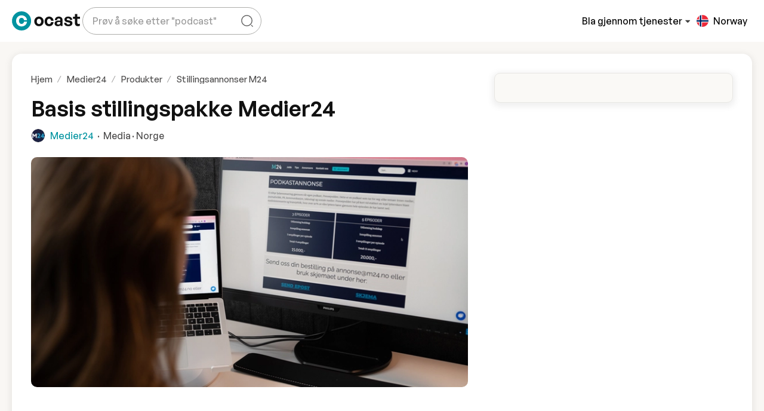

--- FILE ---
content_type: text/html;charset=utf-8
request_url: https://ocast.com/no/medier24-1/products/5472/stillingsannonser-m24/basis-stillingspakke-medier24
body_size: 113257
content:
<!DOCTYPE html><html  lang="nb-NO" dir="auto"><head><meta charset="utf-8"><meta name="viewport" content="width=device-width, initial-scale=1"><title>Opprette en annonseforespørsel for Basis stillingspakke Medier24 på Medier24</title><link rel="preconnect" href="https://cdn.ocast.com"><link rel="preconnect" href="https://images.ocast.com"><style>:root{--border-radius-default:10px;--border-radius-large:16px;--box-shadow-default:0 0 0 1px rgba(63,63,68,.05),0 1px 3px 0 rgba(63,63,68,.15);--box-shadow-shadow:0 1px 17px 0 rgba(0,0,0,.12),0 3px 6px 0 rgba(0,0,0,.12);--box-shadow-subdued:0 0 0 1px rgba(63,63,68,.07),0 1px 3px 0 rgba(63,63,68,.12);--box-shadow-hover:0 1px 3px 0 rgba(33,43,54,.08),0 4px 11px 0px rgba(33,43,54,.1);--box-shadow-border:0 1px 1px 0 rgba(0,0,0,.1),0 1px 6px 0 rgba(0,0,0,.06);--box-shadow-soft:0 3px 8px 4px hsla(0,0%,47%,.1);--spacing-base:.5rem;--spacing-tiny:var(--spacing-base);--spacing-smaller:calc(var(--spacing-base)*1.5);--spacing-small:calc(var(--spacing-base)*2);--spacing-medium:calc(var(--spacing-base)*2.5);--spacing-default:calc(var(--spacing-base)*3);--spacing-large:calc(var(--spacing-base)*4);--bg-body-alt:#f6f4ef;--bg-body-lighter:#f9f7f4;--bg-body:var(--bg-body-lighter);--bg-boxes:var(--color-white);--bg-forms:var(--color-white);--forms-border-color:rgba(0,0,0,.15);--forms-border-color-hover:rgba(0,0,0,.6);--box-shadow-forms:0 1px 1px 0 rgba(0,0,0,.1),0 1px 6px 0 rgba(0,0,0,.06);--forms-border-radius:var(--border-radius-default);--forms-placeholder-color:rgba(0,0,0,.4);--breakpoint-phone:320px;--breakpoint-tablet:768px;--breakpoint-desktop:1024px;--breakpoint-wide:1400px;--transition-timing-default:cubic-bezier(.81,.12,.15,.97);--transition-stand-timing:cubic-bezier(.25,.8,.25,1);--golden-ratio:1.6180334/1}.page-enter-active,.page-leave-active{transition:all .16s ease-in}.page-enter-from,.page-leave-to{opacity:0}.layout-enter-active,.layout-leave-active{transition:all .2s}.status-wrapper{align-items:center;animation:fadeIn .6s var(--transition-timing-default);display:flex;flex-direction:column;margin:var(--spacing-large) auto var(--spacing-default);max-width:580px;text-align:center}.graphic{display:block;height:360px;margin-bottom:var(--spacing-large)}.heading{font-size:2rem;margin-bottom:var(--spacing-small)}.subheading{color:var(-font-color-body);font-size:var(--font-size-title);font-weight:var(--font-weight-body)}.action{display:inline-flex;margin-top:var(--spacing-default)}.developer-info{color:var(--color-subdued);font-size:var(--font-size-small);margin-top:var(--spacing-large)}.scroll-watcher{position:relative;top:var(--height-header)}</style><style>[data-v-1aa94bf4]:root{--border-radius-default:10px;--border-radius-large:16px;--box-shadow-default:0 0 0 1px rgba(63,63,68,.05),0 1px 3px 0 rgba(63,63,68,.15);--box-shadow-shadow:0 1px 17px 0 rgba(0,0,0,.12),0 3px 6px 0 rgba(0,0,0,.12);--box-shadow-subdued:0 0 0 1px rgba(63,63,68,.07),0 1px 3px 0 rgba(63,63,68,.12);--box-shadow-hover:0 1px 3px 0 rgba(33,43,54,.08),0 4px 11px 0px rgba(33,43,54,.1);--box-shadow-border:0 1px 1px 0 rgba(0,0,0,.1),0 1px 6px 0 rgba(0,0,0,.06);--box-shadow-soft:0 3px 8px 4px hsla(0,0%,47%,.1);--spacing-base:.5rem;--spacing-tiny:var(--spacing-base);--spacing-smaller:calc(var(--spacing-base)*1.5);--spacing-small:calc(var(--spacing-base)*2);--spacing-medium:calc(var(--spacing-base)*2.5);--spacing-default:calc(var(--spacing-base)*3);--spacing-large:calc(var(--spacing-base)*4);--bg-body-alt:#f6f4ef;--bg-body-lighter:#f9f7f4;--bg-body:var(--bg-body-lighter);--bg-boxes:var(--color-white);--bg-forms:var(--color-white);--forms-border-color:rgba(0,0,0,.15);--forms-border-color-hover:rgba(0,0,0,.6);--box-shadow-forms:0 1px 1px 0 rgba(0,0,0,.1),0 1px 6px 0 rgba(0,0,0,.06);--forms-border-radius:var(--border-radius-default);--forms-placeholder-color:rgba(0,0,0,.4);--breakpoint-phone:320px;--breakpoint-tablet:768px;--breakpoint-desktop:1024px;--breakpoint-wide:1400px;--transition-timing-default:cubic-bezier(.81,.12,.15,.97);--transition-stand-timing:cubic-bezier(.25,.8,.25,1);--golden-ratio:1.6180334/1}</style><style>:root{--border-radius-default:10px;--border-radius-large:16px;--box-shadow-default:0 0 0 1px rgba(63,63,68,.05),0 1px 3px 0 rgba(63,63,68,.15);--box-shadow-shadow:0 1px 17px 0 rgba(0,0,0,.12),0 3px 6px 0 rgba(0,0,0,.12);--box-shadow-subdued:0 0 0 1px rgba(63,63,68,.07),0 1px 3px 0 rgba(63,63,68,.12);--box-shadow-hover:0 1px 3px 0 rgba(33,43,54,.08),0 4px 11px 0px rgba(33,43,54,.1);--box-shadow-border:0 1px 1px 0 rgba(0,0,0,.1),0 1px 6px 0 rgba(0,0,0,.06);--box-shadow-soft:0 3px 8px 4px hsla(0,0%,47%,.1);--spacing-base:.5rem;--spacing-tiny:var(--spacing-base);--spacing-smaller:calc(var(--spacing-base)*1.5);--spacing-small:calc(var(--spacing-base)*2);--spacing-medium:calc(var(--spacing-base)*2.5);--spacing-default:calc(var(--spacing-base)*3);--spacing-large:calc(var(--spacing-base)*4);--bg-body-alt:#f6f4ef;--bg-body-lighter:#f9f7f4;--bg-body:var(--bg-body-lighter);--bg-boxes:var(--color-white);--bg-forms:var(--color-white);--forms-border-color:rgba(0,0,0,.15);--forms-border-color-hover:rgba(0,0,0,.6);--box-shadow-forms:0 1px 1px 0 rgba(0,0,0,.1),0 1px 6px 0 rgba(0,0,0,.06);--forms-border-radius:var(--border-radius-default);--forms-placeholder-color:rgba(0,0,0,.4);--breakpoint-phone:320px;--breakpoint-tablet:768px;--breakpoint-desktop:1024px;--breakpoint-wide:1400px;--transition-timing-default:cubic-bezier(.81,.12,.15,.97);--transition-stand-timing:cubic-bezier(.25,.8,.25,1);--golden-ratio:1.6180334/1}@media(max-width:1024px){.topnav .searchbox-mobile{animation:fadeIn .2s ease;background-color:var(--color-white);display:none;height:var(--height-header);inset:0;position:absolute;z-index:2}.topnav .searchbox-mobile.show{align-items:center;display:flex;max-width:100%;width:100%}.topnav .searchbox-mobile .search-field{background-color:var(--color-white);border:none;border:1px solid var(--forms-border-color);border-radius:30px;box-shadow:var(--box-shadow-hover);height:100%;height:60px;margin-left:auto;margin-right:auto;width:100%;width:calc(100% - 32px)}.topnav .searchbox-mobile .autocomplete-content-wrapper{box-shadow:var(--box-shadow-soft);top:100%}.topnav .searchbox-cover{animation:fadeIn .2s ease;background:#0000004d;inset:0;position:fixed;z-index:1}}.desktop-content,.tablet-content{display:none}.mobile-content{display:flex}@media(min-width:769px){.tablet-content{display:flex}}@media(min-width:1025px){.desktop-content{display:flex}.mobile-content{display:none}}</style><style>[data-v-df20adc3]:root{--border-radius-default:10px;--border-radius-large:16px;--box-shadow-default:0 0 0 1px rgba(63,63,68,.05),0 1px 3px 0 rgba(63,63,68,.15);--box-shadow-shadow:0 1px 17px 0 rgba(0,0,0,.12),0 3px 6px 0 rgba(0,0,0,.12);--box-shadow-subdued:0 0 0 1px rgba(63,63,68,.07),0 1px 3px 0 rgba(63,63,68,.12);--box-shadow-hover:0 1px 3px 0 rgba(33,43,54,.08),0 4px 11px 0px rgba(33,43,54,.1);--box-shadow-border:0 1px 1px 0 rgba(0,0,0,.1),0 1px 6px 0 rgba(0,0,0,.06);--box-shadow-soft:0 3px 8px 4px hsla(0,0%,47%,.1);--spacing-base:.5rem;--spacing-tiny:var(--spacing-base);--spacing-smaller:calc(var(--spacing-base)*1.5);--spacing-small:calc(var(--spacing-base)*2);--spacing-medium:calc(var(--spacing-base)*2.5);--spacing-default:calc(var(--spacing-base)*3);--spacing-large:calc(var(--spacing-base)*4);--bg-body-alt:#f6f4ef;--bg-body-lighter:#f9f7f4;--bg-body:var(--bg-body-lighter);--bg-boxes:var(--color-white);--bg-forms:var(--color-white);--forms-border-color:rgba(0,0,0,.15);--forms-border-color-hover:rgba(0,0,0,.6);--box-shadow-forms:0 1px 1px 0 rgba(0,0,0,.1),0 1px 6px 0 rgba(0,0,0,.06);--forms-border-radius:var(--border-radius-default);--forms-placeholder-color:rgba(0,0,0,.4);--breakpoint-phone:320px;--breakpoint-tablet:768px;--breakpoint-desktop:1024px;--breakpoint-wide:1400px;--transition-timing-default:cubic-bezier(.81,.12,.15,.97);--transition-stand-timing:cubic-bezier(.25,.8,.25,1);--golden-ratio:1.6180334/1}.top-nav-wrapper[data-v-df20adc3]{background-color:var(--color-white);height:var(--height-header);position:sticky;top:0;z-index:5;--color-top-nav:var(--color-black)}.top-nav-wrapper[data-v-df20adc3]:after{box-shadow:0 2px 17px #00000017;content:"";inset:0;opacity:0;position:absolute;transition:opacity .42s cubic-bezier(.165,.84,.44,1);z-index:-1}.top-nav-wrapper.is-fixed[data-v-df20adc3]{position:sticky;top:0}.top-nav-wrapper.is-fixed[data-v-df20adc3]:after{opacity:1}.top-nav-wrapper.is-fixed .site-banner[data-v-df20adc3]{height:0;opacity:0}.top-nav-wrapper.clean[data-v-df20adc3]{background-color:transparent;box-shadow:none}.site-banner[data-v-df20adc3]{transition:all .16s ease}.scrolling .top-nav-wrapper[data-v-df20adc3]{box-shadow:0 1px #00000014}.topnav-grid[data-v-df20adc3]{--topnav-spacing:var(--spacing-base);display:grid;grid-template-areas:"left right";grid-template-columns:repeat(2,1fr);grid-gap:var(--topnav-spacing);align-items:center;margin-inline:auto;max-width:var(--max-width-content);padding:var(--spacing-smaller)}@media(min-width:769px){.topnav-grid[data-v-df20adc3]{--topnav-spacing:var(--spacing-small)}}@media(min-width:1600px){.topnav-grid[data-v-df20adc3]{--topnav-spacing:var(--spacing-medium)}}@media(min-width:769px){.topnav-grid[data-v-df20adc3]{padding:var(--spacing-smaller) var(--spacing-small)}}@media(min-width:1025px){.topnav-grid[data-v-df20adc3]{grid-template-areas:"left right";grid-template-columns:1fr 2fr;padding:var(--spacing-smaller) var(--padding-content)}}@media(min-width:1600px){.topnav-grid[data-v-df20adc3]{padding:var(--spacing-smaller) var(--padding-content)}}.logo-content[data-v-df20adc3]{grid-area:logo}.left-content[data-v-df20adc3]{grid-area:left}.right-content[data-v-df20adc3]{grid-area:right}.center-content[data-v-df20adc3]{display:none;grid-area:center;justify-content:center}@media(min-width:1025px){.center-content[data-v-df20adc3]{display:flex}}.left-content[data-v-df20adc3],.right-content[data-v-df20adc3]{align-items:center;display:flex}.left-content[data-v-df20adc3]{gap:4px;justify-content:flex-start}@media(min-width:1025px){.left-content[data-v-df20adc3]{gap:var(--spacing-small)}}.right-content[data-v-df20adc3]{gap:4px;justify-content:flex-end}@media(min-width:1025px){.right-content[data-v-df20adc3]{gap:var(--spacing-smaller)}}.search-wrapper[data-v-df20adc3]{display:none;margin-left:4px;max-width:360px}@media(min-width:1025px){.search-wrapper[data-v-df20adc3]{display:flex}}.main-nav[data-v-df20adc3]{align-items:center;display:flex;gap:var(--spacing-base)}@media(max-width:1024px){.auth-content[data-v-df20adc3],.main-nav[data-v-df20adc3]{display:none}}.explore-button[data-v-df20adc3]{border:none;color:var(--color-top-nav);font-weight:var(--font-weight-body);padding:0}.explore-button[data-v-df20adc3],.explore-button[data-v-df20adc3]:hover{background:transparent}@media(max-width:1024px){.explore-button[data-v-df20adc3]{display:none}}.explore-button-icon[data-v-df20adc3]{color:var(--color-grey-700);height:14px;margin-left:2px;position:relative;top:1px;transition:all .2s ease;width:14px}.expanded .explore-button-icon[data-v-df20adc3]{transform:rotate(180deg)}.topnav-logo-wrapper[data-v-df20adc3]{align-items:center;display:flex;margin-right:var(--spacing-default)}.topnav-logo[data-v-df20adc3]{display:block;height:32px;width:114px}.topnav-logo-small[data-v-df20adc3]{display:none;height:36px;width:36px}@media(max-width:1199px)and (min-width:1025px){.topnav-logo[data-v-df20adc3]{display:none}.topnav-logo-small[data-v-df20adc3]{display:block}}.mobile-nav[data-v-df20adc3]{align-items:center;justify-content:flex-end}.hamburger[data-v-df20adc3]{align-items:center;border-radius:var(--border-radius-default);display:flex;height:44px;justify-content:flex-start;margin-left:var(--spacing-small);position:relative;top:2px;transition:all .2s ease;width:44px}.mega-menu-container[data-v-df20adc3]{border-top:1px solid var(--color-grey-100);left:0;position:absolute;right:0;top:calc(100% - 1px)}.mobile-search-button[data-v-df20adc3]{align-items:center;border-radius:50%;display:flex;height:48px;justify-content:center;width:48px}.mobile-search-button[data-v-df20adc3]:hover{background-color:var(--color-primary-bg);color:var(--color-primary)}.dropdown-item-title[data-v-df20adc3]{color:var(--color-primary);margin-bottom:6px}.dropdown-item-subtitle[data-v-df20adc3]{color:var(--font-color-body);font-size:var(--font-size-small);white-space:normal}.nav-link[data-v-df20adc3]{align-items:center;background:0 0;border:none;color:var(--color-black);cursor:pointer;display:flex;text-decoration:none;transition:all .3s ease-in-out;white-space:nowrap}.nav-link[data-v-df20adc3]:not(:last-child){margin-right:var(--spacing-small)}.nav-link.router-link-active[data-v-df20adc3],.nav-link[data-v-df20adc3]:hover{color:var(--color-primary)}.nav-link.router-link-active .nav-link-caret[data-v-df20adc3],.nav-link:hover .nav-link-caret[data-v-df20adc3]{color:currentColor}.nav-link .nav-link-caret[data-v-df20adc3]{color:var(--color-grey-500);height:20px;width:20px}</style><style>.ocast-icon{align-items:center;display:inline-flex;justify-content:center}.ocast-icon svg{height:100%;width:100%}</style><style>[data-v-ada965aa]:root{--border-radius-default:10px;--border-radius-large:16px;--box-shadow-default:0 0 0 1px rgba(63,63,68,.05),0 1px 3px 0 rgba(63,63,68,.15);--box-shadow-shadow:0 1px 17px 0 rgba(0,0,0,.12),0 3px 6px 0 rgba(0,0,0,.12);--box-shadow-subdued:0 0 0 1px rgba(63,63,68,.07),0 1px 3px 0 rgba(63,63,68,.12);--box-shadow-hover:0 1px 3px 0 rgba(33,43,54,.08),0 4px 11px 0px rgba(33,43,54,.1);--box-shadow-border:0 1px 1px 0 rgba(0,0,0,.1),0 1px 6px 0 rgba(0,0,0,.06);--box-shadow-soft:0 3px 8px 4px hsla(0,0%,47%,.1);--spacing-base:.5rem;--spacing-tiny:var(--spacing-base);--spacing-smaller:calc(var(--spacing-base)*1.5);--spacing-small:calc(var(--spacing-base)*2);--spacing-medium:calc(var(--spacing-base)*2.5);--spacing-default:calc(var(--spacing-base)*3);--spacing-large:calc(var(--spacing-base)*4);--bg-body-alt:#f6f4ef;--bg-body-lighter:#f9f7f4;--bg-body:var(--bg-body-lighter);--bg-boxes:var(--color-white);--bg-forms:var(--color-white);--forms-border-color:rgba(0,0,0,.15);--forms-border-color-hover:rgba(0,0,0,.6);--box-shadow-forms:0 1px 1px 0 rgba(0,0,0,.1),0 1px 6px 0 rgba(0,0,0,.06);--forms-border-radius:var(--border-radius-default);--forms-placeholder-color:rgba(0,0,0,.4);--breakpoint-phone:320px;--breakpoint-tablet:768px;--breakpoint-desktop:1024px;--breakpoint-wide:1400px;--transition-timing-default:cubic-bezier(.81,.12,.15,.97);--transition-stand-timing:cubic-bezier(.25,.8,.25,1);--golden-ratio:1.6180334/1}.button-request.button-topnav[data-v-ada965aa]{margin-right:var(--spacing-small)}.logged-out-section[data-v-ada965aa]{align-items:center;display:flex;gap:var(--spacing-base)}@media(min-width:1025px){.logged-out-section[data-v-ada965aa]{gap:var(--spacing-small)}}.register-link[data-v-ada965aa]{cursor:pointer}.register-link[data-v-ada965aa]:hover{color:var(--color-primary)}.sign-in-link[data-v-ada965aa]{color:var(--color-top-nav);white-space:nowrap}</style><style>[data-v-c7738640]:root{--border-radius-default:10px;--border-radius-large:16px;--box-shadow-default:0 0 0 1px rgba(63,63,68,.05),0 1px 3px 0 rgba(63,63,68,.15);--box-shadow-shadow:0 1px 17px 0 rgba(0,0,0,.12),0 3px 6px 0 rgba(0,0,0,.12);--box-shadow-subdued:0 0 0 1px rgba(63,63,68,.07),0 1px 3px 0 rgba(63,63,68,.12);--box-shadow-hover:0 1px 3px 0 rgba(33,43,54,.08),0 4px 11px 0px rgba(33,43,54,.1);--box-shadow-border:0 1px 1px 0 rgba(0,0,0,.1),0 1px 6px 0 rgba(0,0,0,.06);--box-shadow-soft:0 3px 8px 4px hsla(0,0%,47%,.1);--spacing-base:.5rem;--spacing-tiny:var(--spacing-base);--spacing-smaller:calc(var(--spacing-base)*1.5);--spacing-small:calc(var(--spacing-base)*2);--spacing-medium:calc(var(--spacing-base)*2.5);--spacing-default:calc(var(--spacing-base)*3);--spacing-large:calc(var(--spacing-base)*4);--bg-body-alt:#f6f4ef;--bg-body-lighter:#f9f7f4;--bg-body:var(--bg-body-lighter);--bg-boxes:var(--color-white);--bg-forms:var(--color-white);--forms-border-color:rgba(0,0,0,.15);--forms-border-color-hover:rgba(0,0,0,.6);--box-shadow-forms:0 1px 1px 0 rgba(0,0,0,.1),0 1px 6px 0 rgba(0,0,0,.06);--forms-border-radius:var(--border-radius-default);--forms-placeholder-color:rgba(0,0,0,.4);--breakpoint-phone:320px;--breakpoint-tablet:768px;--breakpoint-desktop:1024px;--breakpoint-wide:1400px;--transition-timing-default:cubic-bezier(.81,.12,.15,.97);--transition-stand-timing:cubic-bezier(.25,.8,.25,1);--golden-ratio:1.6180334/1}.searchbox[data-v-c7738640]{flex:1 1 0;max-width:var(--width-search);min-width:var(--width-search);position:absolute;transition:.3s var(--transition-timing-default);width:100%}@media(min-width:769px){.searchbox.focused[data-v-c7738640]{--width-search:420px}}@media(min-width:1025px){[data-v-c7738640] .search-field{position:absolute;top:0;transform:translateY(-50%);transform-origin:center center;transition:.3s var(--transition-timing-default)}[data-v-c7738640] .search-field:focus{border:none;border-radius:var(--border-radius-default);box-shadow:0 2px 4px #0000003d;height:66px;margin-left:0;margin-right:0;padding-top:20px;transition:.2s ease}[data-v-c7738640] .autocomplete-content-wrapper{left:0;top:calc(100% + 46px);transition:.3s var(--transition-timing-default)}[data-v-c7738640] .autocomplete-item{border-radius:var(--border-radius-default);height:auto;padding:6px var(--spacing-smaller)}}.search-button[data-v-c7738640]{height:52px;margin-left:var(--spacing-smaller);padding:0 var(--spacing-small)}@media(max-width:1024px){[data-v-c7738640] .search-input:not(.large){background-color:transparent;transition:width,background-color .2s ease;width:44px}[data-v-c7738640] .search-input:not(.large):not(:focus){background-position:50%;cursor:pointer;padding:0}[data-v-c7738640] .search-input:not(.large):active,[data-v-c7738640] .search-input:not(.large):hover{background-color:var(--color-grey-50)}[data-v-c7738640] .search-input:not(.large):focus{background-color:#fff;border-radius:0;box-shadow:var(--box-shadow-default);height:var(--height-header);left:0;position:fixed;right:0;top:0;width:100%;z-index:1001}}.mediakit-subtitle[data-v-c7738640]{color:var(--font-color-body)}.result-item[data-v-c7738640]{gap:var(--spacing-small);max-width:100%;overflow:hidden;text-overflow:ellipsis;width:100%}.result-image[data-v-c7738640],.result-item[data-v-c7738640]{align-items:center;display:flex}.result-image[data-v-c7738640]{grid-area:image}.result-title[data-v-c7738640]{color:var(--font-color-headlines);grid-area:title}.result-type[data-v-c7738640]{color:var(--color-subdued);font-size:var(--font-size-smaller);grid-area:type}.result-title[data-v-c7738640]{max-width:100%;overflow:hidden;text-overflow:ellipsis}.search-icon[data-v-c7738640]{color:var(--color-grey-500)}</style><style>:root{--border-radius-default:10px;--border-radius-large:16px;--box-shadow-default:0 0 0 1px rgba(63,63,68,.05),0 1px 3px 0 rgba(63,63,68,.15);--box-shadow-shadow:0 1px 17px 0 rgba(0,0,0,.12),0 3px 6px 0 rgba(0,0,0,.12);--box-shadow-subdued:0 0 0 1px rgba(63,63,68,.07),0 1px 3px 0 rgba(63,63,68,.12);--box-shadow-hover:0 1px 3px 0 rgba(33,43,54,.08),0 4px 11px 0px rgba(33,43,54,.1);--box-shadow-border:0 1px 1px 0 rgba(0,0,0,.1),0 1px 6px 0 rgba(0,0,0,.06);--box-shadow-soft:0 3px 8px 4px hsla(0,0%,47%,.1);--spacing-base:.5rem;--spacing-tiny:var(--spacing-base);--spacing-smaller:calc(var(--spacing-base)*1.5);--spacing-small:calc(var(--spacing-base)*2);--spacing-medium:calc(var(--spacing-base)*2.5);--spacing-default:calc(var(--spacing-base)*3);--spacing-large:calc(var(--spacing-base)*4);--bg-body-alt:#f6f4ef;--bg-body-lighter:#f9f7f4;--bg-body:var(--bg-body-lighter);--bg-boxes:var(--color-white);--bg-forms:var(--color-white);--forms-border-color:rgba(0,0,0,.15);--forms-border-color-hover:rgba(0,0,0,.6);--box-shadow-forms:0 1px 1px 0 rgba(0,0,0,.1),0 1px 6px 0 rgba(0,0,0,.06);--forms-border-radius:var(--border-radius-default);--forms-placeholder-color:rgba(0,0,0,.4);--breakpoint-phone:320px;--breakpoint-tablet:768px;--breakpoint-desktop:1024px;--breakpoint-wide:1400px;--transition-timing-default:cubic-bezier(.81,.12,.15,.97);--transition-stand-timing:cubic-bezier(.25,.8,.25,1);--golden-ratio:1.6180334/1}.search-field{background-color:var(--color-white);background-image:url("data:image/svg+xml;charset=utf-8,%3Csvg xmlns='http://www.w3.org/2000/svg' width='24' height='24' fill='none' viewBox='0 0 24 24'%3E%3Cpath stroke='%235a5a5a' stroke-linecap='round' stroke-linejoin='round' stroke-width='1.5' d='M11.5 21a9.5 9.5 0 1 0 0-19 9.5 9.5 0 0 0 0 19M22 22l-2-2'/%3E%3C/svg%3E");background-repeat:no-repeat;background-size:22px 22px;border:1px solid #adadaa;border-radius:23px;box-shadow:none;height:46px;padding-left:var(--spacing-small);padding-right:46px;transition:all .3s ease;width:var(--width-search)}.search-field,.search-field:focus{background-position:right 12px center}.search-field:focus{background-color:#fff;border-color:var(--forms-border-color)}.search-field::-moz-placeholder{color:var(--forms-placeholder-color)}.search-field::placeholder{color:var(--forms-placeholder-color)}.large .search-field{background-color:var(--color-white);background-image:url("data:image/svg+xml;charset=utf-8,%3Csvg xmlns='http://www.w3.org/2000/svg' width='24' height='24' fill='none' viewBox='0 0 24 24'%3E%3Cpath stroke='%235a5a5a' stroke-linecap='round' stroke-linejoin='round' stroke-width='1.5' d='M11.5 21a9.5 9.5 0 1 0 0-19 9.5 9.5 0 0 0 0 19M22 22l-2-2'/%3E%3C/svg%3E");background-position:left var(--spacing-medium) center;background-repeat:no-repeat;border-radius:28px;box-shadow:none;font-size:1.1333333333rem;height:56px;max-height:56px;padding:0 var(--spacing-default);padding-left:60px;width:100%}.large .search-field:focus{border-bottom-left-radius:0;border-bottom-right-radius:0;border-top-left-radius:var(--border-radius-default);border-top-right-radius:var(--border-radius-default)}.large .search-field::-moz-placeholder{color:var(--color-grey-300)}.large .search-field::placeholder{color:var(--color-grey-300)}.result-image{height:28px;width:28px}</style><style>:root{--border-radius-default:10px;--border-radius-large:16px;--box-shadow-default:0 0 0 1px rgba(63,63,68,.05),0 1px 3px 0 rgba(63,63,68,.15);--box-shadow-shadow:0 1px 17px 0 rgba(0,0,0,.12),0 3px 6px 0 rgba(0,0,0,.12);--box-shadow-subdued:0 0 0 1px rgba(63,63,68,.07),0 1px 3px 0 rgba(63,63,68,.12);--box-shadow-hover:0 1px 3px 0 rgba(33,43,54,.08),0 4px 11px 0px rgba(33,43,54,.1);--box-shadow-border:0 1px 1px 0 rgba(0,0,0,.1),0 1px 6px 0 rgba(0,0,0,.06);--box-shadow-soft:0 3px 8px 4px hsla(0,0%,47%,.1);--spacing-base:.5rem;--spacing-tiny:var(--spacing-base);--spacing-smaller:calc(var(--spacing-base)*1.5);--spacing-small:calc(var(--spacing-base)*2);--spacing-medium:calc(var(--spacing-base)*2.5);--spacing-default:calc(var(--spacing-base)*3);--spacing-large:calc(var(--spacing-base)*4);--bg-body-alt:#f6f4ef;--bg-body-lighter:#f9f7f4;--bg-body:var(--bg-body-lighter);--bg-boxes:var(--color-white);--bg-forms:var(--color-white);--forms-border-color:rgba(0,0,0,.15);--forms-border-color-hover:rgba(0,0,0,.6);--box-shadow-forms:0 1px 1px 0 rgba(0,0,0,.1),0 1px 6px 0 rgba(0,0,0,.06);--forms-border-radius:var(--border-radius-default);--forms-placeholder-color:rgba(0,0,0,.4);--breakpoint-phone:320px;--breakpoint-tablet:768px;--breakpoint-desktop:1024px;--breakpoint-wide:1400px;--transition-timing-default:cubic-bezier(.81,.12,.15,.97);--transition-stand-timing:cubic-bezier(.25,.8,.25,1);--golden-ratio:1.6180334/1}.autocomplete-wrapper{display:flex;position:relative}@media(min-width:1025px){.autocomplete-wrapper.focused .search-cover{display:block;opacity:1}}.autocomplete{display:inline-flex;flex:1 1 auto;justify-content:center;position:relative}.autocomplete-input{overflow:hidden;position:relative;text-overflow:ellipsis;white-space:nowrap}.autocomplete-input:focus{z-index:3}@media(min-width:1025px){.autocomplete-input:focus~.autocomplete-input-label,.autocomplete-input:focus~.search-button{opacity:1;z-index:3}}.autocomplete-input-label{font-size:var(--font-size-smaller);left:18px;opacity:0;position:absolute;top:-24px;transition:all .2s ease}.autocomplete-content-wrapper{background:var(--color-white);border-radius:var(--border-radius-default);box-shadow:var(--box-shadow-shadow);overflow:hidden;position:absolute;top:calc(100% + var(--spacing-base));width:100%;z-index:20}@media(min-width:1025px){.autocomplete-content-wrapper{min-width:var(--width-search)}}.autocomplete-content{border-radius:var(--border-radius-default);font-size:1rem;max-height:336px;overflow-x:hidden;overflow-y:auto;padding:0;padding-block:var(--spacing-small);padding-inline:var(--spacing-small)}@media(min-width:1025px){.autocomplete-content{border-radius:var(--border-radius-default);box-shadow:var(--box-shadow-shadow);min-width:280px;overflow-x:hidden;padding:var(--spacing-smaller);top:calc(100% + 8px)}}.autocomplete-item{align-items:center;border-radius:var(--border-radius-default);color:var(--color-grey-700);cursor:pointer;display:flex;justify-content:flex-start;padding:10px;text-align:left;transition:all .2s ease;white-space:nowrap}.autocomplete-item.focused,.autocomplete-item:focus,.autocomplete-item:hover{background-color:var(--color-primary-lighter);color:var(--color-primary)}.autocomplete-item.has-children{padding:0}.autocomplete-item.has-children:hover{background-color:transparent}.autocomplete-item.has-children .autocomplete-expander,.autocomplete-item.has-children .autocomplete-item-content{border-radius:var(--border-radius-default);padding:10px;transition:all .2s ease}.autocomplete-item.has-children .autocomplete-expander:hover,.autocomplete-item.has-children .autocomplete-item-content:hover{background-color:var(--color-primary-lighter)}.autocomplete-item.has-children .autocomplete-item-content{flex:1 1 auto}.autocomplete-item.has-children .autocomplete-expander{align-items:center;display:flex;justify-content:center}.autocomplete-divider{background:var(--color-grey-100);margin:var(--spacing-smaller)}.autocomplete-header{color:var(--font-color-headlines);display:flex;font-size:var(--font-size-caption);font-weight:var(--font-weight-headlines);justify-content:flex-start;padding:var(--spacing-medium) var(--spacing-base);padding-bottom:var(--spacing-base);text-transform:none}.autocomplete-header:first-of-type{padding-top:var(--spacing-small)}.search-icon{color:var(--color-grey-700);left:12px;top:20px}@media(min-width:1025px){.search-icon{top:8px}}.search-cover{animation:fadeIn .5s;background:#0000004d;display:none;inset:0;opacity:0;position:fixed;z-index:2}.search-button{align-items:center;display:inline-flex;height:48px;justify-content:center;min-width:48px;opacity:0;padding:0;position:absolute;right:var(--spacing-smaller);top:-24px;transition:all .3s ease;width:48px}.show-all-item{align-items:center;background:var(--color-white);border-top:1px solid var(--color-grey-100);bottom:0;color:var(--font-color-headlines);display:flex;font-size:var(--font-size-small);font-weight:550;gap:var(--spacing-small);margin-left:-12px;margin-right:-12px;padding:var(--spacing-smaller) var(--spacing-small);position:sticky;transform:translateY(13px);transition:.3s ease}.show-all-item:hover{background-color:var(--color-primary-bg)}.show-all-item:hover,.show-all-item:hover .search-icon{color:var(--color-primary)}.autocomplete-item-children{display:grid;grid-template-rows:0fr;padding-left:var(--spacing-small);transition:grid-template-rows .2s}.autocomplete-item-children>div{overflow:hidden}.autocomplete-item-children .autocomplete-item.is-child{font-size:var(--font-size-small);height:36px}.autocomplete-item.has-children.is-expanded .expand-trigger{transform:rotateX(180deg)}.autocomplete-item.has-children.is-expanded+.autocomplete-item-children{grid-template-rows:1fr}</style><style>:root{--border-radius-default:10px;--border-radius-large:16px;--box-shadow-default:0 0 0 1px rgba(63,63,68,.05),0 1px 3px 0 rgba(63,63,68,.15);--box-shadow-shadow:0 1px 17px 0 rgba(0,0,0,.12),0 3px 6px 0 rgba(0,0,0,.12);--box-shadow-subdued:0 0 0 1px rgba(63,63,68,.07),0 1px 3px 0 rgba(63,63,68,.12);--box-shadow-hover:0 1px 3px 0 rgba(33,43,54,.08),0 4px 11px 0px rgba(33,43,54,.1);--box-shadow-border:0 1px 1px 0 rgba(0,0,0,.1),0 1px 6px 0 rgba(0,0,0,.06);--box-shadow-soft:0 3px 8px 4px hsla(0,0%,47%,.1);--spacing-base:.5rem;--spacing-tiny:var(--spacing-base);--spacing-smaller:calc(var(--spacing-base)*1.5);--spacing-small:calc(var(--spacing-base)*2);--spacing-medium:calc(var(--spacing-base)*2.5);--spacing-default:calc(var(--spacing-base)*3);--spacing-large:calc(var(--spacing-base)*4);--bg-body-alt:#f6f4ef;--bg-body-lighter:#f9f7f4;--bg-body:var(--bg-body-lighter);--bg-boxes:var(--color-white);--bg-forms:var(--color-white);--forms-border-color:rgba(0,0,0,.15);--forms-border-color-hover:rgba(0,0,0,.6);--box-shadow-forms:0 1px 1px 0 rgba(0,0,0,.1),0 1px 6px 0 rgba(0,0,0,.06);--forms-border-radius:var(--border-radius-default);--forms-placeholder-color:rgba(0,0,0,.4);--breakpoint-phone:320px;--breakpoint-tablet:768px;--breakpoint-desktop:1024px;--breakpoint-wide:1400px;--transition-timing-default:cubic-bezier(.81,.12,.15,.97);--transition-stand-timing:cubic-bezier(.25,.8,.25,1);--golden-ratio:1.6180334/1}.language-switcher .dropdown-toggle-menu{padding:var(--spacing-base) var(--spacing-smaller)}@media(min-width:1600px){.language-switcher .dropdown-toggle-menu{max-height:600px}}</style><style>[data-v-4b36bbfd]:root{--border-radius-default:10px;--border-radius-large:16px;--box-shadow-default:0 0 0 1px rgba(63,63,68,.05),0 1px 3px 0 rgba(63,63,68,.15);--box-shadow-shadow:0 1px 17px 0 rgba(0,0,0,.12),0 3px 6px 0 rgba(0,0,0,.12);--box-shadow-subdued:0 0 0 1px rgba(63,63,68,.07),0 1px 3px 0 rgba(63,63,68,.12);--box-shadow-hover:0 1px 3px 0 rgba(33,43,54,.08),0 4px 11px 0px rgba(33,43,54,.1);--box-shadow-border:0 1px 1px 0 rgba(0,0,0,.1),0 1px 6px 0 rgba(0,0,0,.06);--box-shadow-soft:0 3px 8px 4px hsla(0,0%,47%,.1);--spacing-base:.5rem;--spacing-tiny:var(--spacing-base);--spacing-smaller:calc(var(--spacing-base)*1.5);--spacing-small:calc(var(--spacing-base)*2);--spacing-medium:calc(var(--spacing-base)*2.5);--spacing-default:calc(var(--spacing-base)*3);--spacing-large:calc(var(--spacing-base)*4);--bg-body-alt:#f6f4ef;--bg-body-lighter:#f9f7f4;--bg-body:var(--bg-body-lighter);--bg-boxes:var(--color-white);--bg-forms:var(--color-white);--forms-border-color:rgba(0,0,0,.15);--forms-border-color-hover:rgba(0,0,0,.6);--box-shadow-forms:0 1px 1px 0 rgba(0,0,0,.1),0 1px 6px 0 rgba(0,0,0,.06);--forms-border-radius:var(--border-radius-default);--forms-placeholder-color:rgba(0,0,0,.4);--breakpoint-phone:320px;--breakpoint-tablet:768px;--breakpoint-desktop:1024px;--breakpoint-wide:1400px;--transition-timing-default:cubic-bezier(.81,.12,.15,.97);--transition-stand-timing:cubic-bezier(.25,.8,.25,1);--golden-ratio:1.6180334/1}.dropdown-item.language-list-item[data-v-4b36bbfd]{align-items:center;cursor:pointer;display:flex;height:auto;min-width:260px;padding:var(--spacing-base) var(--spacing-smaller)}.dropdown-item.language-list-item[data-v-4b36bbfd]:hover{background:var(--color-primary-lighter)}.dropdown-item.language-list-item.international[data-v-4b36bbfd]{border-bottom:1px solid var(--color-grey-100)}.text-country[data-v-4b36bbfd]{color:var(--font-color-headlines);font-size:var(--font-size-smaller);font-weight:600}.text-language[data-v-4b36bbfd]{font-size:var(--font-size-tiny)}.button-dropdown[data-v-4b36bbfd]{font-weight:var(--font-weight-body);width:100%}.flag-wrapper[data-v-4b36bbfd]{align-items:center;border-radius:50%;height:20px;margin-right:var(--spacing-base);overflow:hidden;position:relative;width:20px}.lanugage-list-item .flag-wrapper[data-v-4b36bbfd]{margin-right:var(--spacing-medium)}.international .flag-wrapper[data-v-4b36bbfd]{height:24px;overflow:visible;width:24px}.flag-icon[data-v-4b36bbfd]{display:inline-block;fill:initial;height:20px;left:-4px;position:relative;width:28px}.flag-icon.international[data-v-4b36bbfd]{background:var(--color-grey-100);color:var(--color-grey-900);height:24px;width:24px}.language-button[data-v-4b36bbfd]:not(.clean){border:1px solid var(--forms-border-color);color:var(--font-color-headlines);font-weight:var(--font-weight-body);width:100%}.language-button[data-v-4b36bbfd]:not(.clean):hover{background-color:#d9d9d933}.language-button.clean[data-v-4b36bbfd]{align-items:center;background:transparent;border:none;box-shadow:none;color:var(--color-top-nav);display:inline-flex;height:46px;justify-content:center;padding:0 var(--spacing-base);transition:all .2s ease;width:46px}.language-button.clean .current-lang-text[data-v-4b36bbfd]{display:none}.language-button.clean .flag-wrapper[data-v-4b36bbfd]{margin:0}@media(min-width:1200px){.language-button.clean[data-v-4b36bbfd]{width:auto}.language-button.clean .current-lang-text[data-v-4b36bbfd]{display:inline}.language-button.clean .flag-wrapper[data-v-4b36bbfd]{margin-right:var(--spacing-base)}}.language-button.clean[data-v-4b36bbfd]:hover:not(:disabled){color:var(--color-primary)}.globe-icon[data-v-4b36bbfd]{fill:none;height:24px;left:-2px;position:relative;top:-2px}</style><style>:root{--border-radius-default:10px;--border-radius-large:16px;--box-shadow-default:0 0 0 1px rgba(63,63,68,.05),0 1px 3px 0 rgba(63,63,68,.15);--box-shadow-shadow:0 1px 17px 0 rgba(0,0,0,.12),0 3px 6px 0 rgba(0,0,0,.12);--box-shadow-subdued:0 0 0 1px rgba(63,63,68,.07),0 1px 3px 0 rgba(63,63,68,.12);--box-shadow-hover:0 1px 3px 0 rgba(33,43,54,.08),0 4px 11px 0px rgba(33,43,54,.1);--box-shadow-border:0 1px 1px 0 rgba(0,0,0,.1),0 1px 6px 0 rgba(0,0,0,.06);--box-shadow-soft:0 3px 8px 4px hsla(0,0%,47%,.1);--spacing-base:.5rem;--spacing-tiny:var(--spacing-base);--spacing-smaller:calc(var(--spacing-base)*1.5);--spacing-small:calc(var(--spacing-base)*2);--spacing-medium:calc(var(--spacing-base)*2.5);--spacing-default:calc(var(--spacing-base)*3);--spacing-large:calc(var(--spacing-base)*4);--bg-body-alt:#f6f4ef;--bg-body-lighter:#f9f7f4;--bg-body:var(--bg-body-lighter);--bg-boxes:var(--color-white);--bg-forms:var(--color-white);--forms-border-color:rgba(0,0,0,.15);--forms-border-color-hover:rgba(0,0,0,.6);--box-shadow-forms:0 1px 1px 0 rgba(0,0,0,.1),0 1px 6px 0 rgba(0,0,0,.06);--forms-border-radius:var(--border-radius-default);--forms-placeholder-color:rgba(0,0,0,.4);--breakpoint-phone:320px;--breakpoint-tablet:768px;--breakpoint-desktop:1024px;--breakpoint-wide:1400px;--transition-timing-default:cubic-bezier(.81,.12,.15,.97);--transition-stand-timing:cubic-bezier(.25,.8,.25,1);--golden-ratio:1.6180334/1}.dropdown-divider{margin:var(--spacing-base) 0}.dropdown-divider-small{margin:0}</style><style>[data-v-38dd1888]:root{--border-radius-default:10px;--border-radius-large:16px;--box-shadow-default:0 0 0 1px rgba(63,63,68,.05),0 1px 3px 0 rgba(63,63,68,.15);--box-shadow-shadow:0 1px 17px 0 rgba(0,0,0,.12),0 3px 6px 0 rgba(0,0,0,.12);--box-shadow-subdued:0 0 0 1px rgba(63,63,68,.07),0 1px 3px 0 rgba(63,63,68,.12);--box-shadow-hover:0 1px 3px 0 rgba(33,43,54,.08),0 4px 11px 0px rgba(33,43,54,.1);--box-shadow-border:0 1px 1px 0 rgba(0,0,0,.1),0 1px 6px 0 rgba(0,0,0,.06);--box-shadow-soft:0 3px 8px 4px hsla(0,0%,47%,.1);--spacing-base:.5rem;--spacing-tiny:var(--spacing-base);--spacing-smaller:calc(var(--spacing-base)*1.5);--spacing-small:calc(var(--spacing-base)*2);--spacing-medium:calc(var(--spacing-base)*2.5);--spacing-default:calc(var(--spacing-base)*3);--spacing-large:calc(var(--spacing-base)*4);--bg-body-alt:#f6f4ef;--bg-body-lighter:#f9f7f4;--bg-body:var(--bg-body-lighter);--bg-boxes:var(--color-white);--bg-forms:var(--color-white);--forms-border-color:rgba(0,0,0,.15);--forms-border-color-hover:rgba(0,0,0,.6);--box-shadow-forms:0 1px 1px 0 rgba(0,0,0,.1),0 1px 6px 0 rgba(0,0,0,.06);--forms-border-radius:var(--border-radius-default);--forms-placeholder-color:rgba(0,0,0,.4);--breakpoint-phone:320px;--breakpoint-tablet:768px;--breakpoint-desktop:1024px;--breakpoint-wide:1400px;--transition-timing-default:cubic-bezier(.81,.12,.15,.97);--transition-stand-timing:cubic-bezier(.25,.8,.25,1);--golden-ratio:1.6180334/1}.dropdown-wrapper[data-v-38dd1888]{background-color:var(--color-white);border-radius:var(--border-radius-default);position:relative}.dropdown[data-v-38dd1888],.dropleft[data-v-38dd1888],.dropright[data-v-38dd1888],.dropup[data-v-38dd1888]{position:relative}.dropdown-toggle-menu[data-v-38dd1888]{animation:dropdown-grow-38dd1888 .16s cubic-bezier(.215,.61,.355,1);background-clip:padding-box;background:#fff;border-radius:var(--border-radius-default);box-shadow:var(--box-shadow-shadow);display:flex;flex-direction:column;max-height:345px;max-width:400px;min-width:280px;overflow:auto;overflow-x:hidden;padding:var(--spacing-smaller);position:absolute;top:calc(100% + 8px);transform-origin:center 0;z-index:1000}.dropdown-toggle-menu.dropdown-full-width[data-v-38dd1888]{min-width:100%}.small .dropdown-toggle-menu[data-v-38dd1888]{min-width:120px;padding:0}.large .dropdown-toggle-menu[data-v-38dd1888]{max-height:560px;min-width:245px}.no-padding .dropdown-toggle-menu[data-v-38dd1888]{max-height:none;padding:0}.dropdown-toggle-menu-right.in-viewport[data-v-38dd1888]{left:auto;right:0}.dropup .dropdown-toggle-menu[data-v-38dd1888]{bottom:100%;margin-bottom:var(--dropdown-spacer);margin-top:0;top:auto;transform-origin:center 100%}.dropright .dropdown-toggle-menu[data-v-38dd1888]{left:100%;margin-left:var(--dropdown-spacer);margin-top:0;right:auto;top:0;transform-origin:0 0}.dropright .dropdown-toggle[data-v-38dd1888]:after{vertical-align:0}.dropleft .dropdown-toggle-menu[data-v-38dd1888]{left:auto;margin-right:var(--dropdown-spacer);margin-top:0;right:100%;top:0;transform-origin:100% 0}.dropdown-toggle-menu[x-placement^=bottom][data-v-38dd1888],.dropdown-toggle-menu[x-placement^=left][data-v-38dd1888],.dropdown-toggle-menu[x-placement^=right][data-v-38dd1888],.dropdown-toggle-menu[x-placement^=top][data-v-38dd1888]{bottom:auto;right:auto}.dropdown-toggle-menu.show[data-v-38dd1888]{display:block}.dropdown-toggle-split[data-v-38dd1888]:after,.dropright .dropdown-toggle-split[data-v-38dd1888]:after,.dropup .dropdown-toggle-split[data-v-38dd1888]:after{margin-left:0}@keyframes dropdown-grow-38dd1888{0%{transform:scale(.01)}to{transform:none}}@keyframes dropdown-expand-38dd1888{0%{max-height:0;opacity:0;padding:0}to{max-height:380px;opacity:1}}.drawer .filter-dropdown[data-v-38dd1888]{width:100%}.drawer .filter-dropdown>.button-dropdown[data-v-38dd1888]{border:none;border-radius:0;height:48px;width:100%}.drawer .filter-dropdown>.button-dropdown[data-v-38dd1888]:hover{background-color:var(--color-grey-50)}.drawer .filter-dropdown>.button-dropdown.selected[data-v-38dd1888]{background-color:var(--color-indigo-50);background-image:url("data:image/svg+xml;charset=utf-8,%3Csvg xmlns='http://www.w3.org/2000/svg' width='24' height='24' fill='%23495abe' viewBox='0 0 24 24'%3E%3Cpath fill='none' d='M0 0h24v24H0z'/%3E%3Cpath d='M7.41 8.59 12 13.17l4.59-4.58L18 10l-6 6-6-6z'/%3E%3C/svg%3E");color:var(--color-primary)}.drawer .filter-dropdown>.dropdown-toggle-menu[data-v-38dd1888]{animation:dropdown-expand-38dd1888 .5s cubic-bezier(.41,.69,.36,.9);border-radius:0;box-shadow:none;max-height:380px;max-width:100%;position:relative}.drawer .filter-dropdown+.filter-dropdown[data-v-38dd1888]{border-top:1px solid var(--color-grey-100);margin:0}.dropdown-cover[data-v-38dd1888]{cursor:default;inset:0;position:fixed;z-index:999}</style><style>[data-v-43ec254f]:root{--border-radius-default:10px;--border-radius-large:16px;--box-shadow-default:0 0 0 1px rgba(63,63,68,.05),0 1px 3px 0 rgba(63,63,68,.15);--box-shadow-shadow:0 1px 17px 0 rgba(0,0,0,.12),0 3px 6px 0 rgba(0,0,0,.12);--box-shadow-subdued:0 0 0 1px rgba(63,63,68,.07),0 1px 3px 0 rgba(63,63,68,.12);--box-shadow-hover:0 1px 3px 0 rgba(33,43,54,.08),0 4px 11px 0px rgba(33,43,54,.1);--box-shadow-border:0 1px 1px 0 rgba(0,0,0,.1),0 1px 6px 0 rgba(0,0,0,.06);--box-shadow-soft:0 3px 8px 4px hsla(0,0%,47%,.1);--spacing-base:.5rem;--spacing-tiny:var(--spacing-base);--spacing-smaller:calc(var(--spacing-base)*1.5);--spacing-small:calc(var(--spacing-base)*2);--spacing-medium:calc(var(--spacing-base)*2.5);--spacing-default:calc(var(--spacing-base)*3);--spacing-large:calc(var(--spacing-base)*4);--bg-body-alt:#f6f4ef;--bg-body-lighter:#f9f7f4;--bg-body:var(--bg-body-lighter);--bg-boxes:var(--color-white);--bg-forms:var(--color-white);--forms-border-color:rgba(0,0,0,.15);--forms-border-color-hover:rgba(0,0,0,.6);--box-shadow-forms:0 1px 1px 0 rgba(0,0,0,.1),0 1px 6px 0 rgba(0,0,0,.06);--forms-border-radius:var(--border-radius-default);--forms-placeholder-color:rgba(0,0,0,.4);--breakpoint-phone:320px;--breakpoint-tablet:768px;--breakpoint-desktop:1024px;--breakpoint-wide:1400px;--transition-timing-default:cubic-bezier(.81,.12,.15,.97);--transition-stand-timing:cubic-bezier(.25,.8,.25,1);--golden-ratio:1.6180334/1}.footer[data-v-43ec254f]{background:var(--color-white);padding-bottom:var(--spacing-default)}.footer>.content-wrapper[data-v-43ec254f]{padding-bottom:0}.footer-grid[data-v-43ec254f]{display:grid;grid-column-gap:var(--spacing-small);grid-row-gap:var(--spacing-large);grid-template-areas:"description description" "advertisers advertisers" "medias company" "language language";grid-template-columns:1fr 1fr;grid-template-rows:repeat(4,auto);margin:var(--spacing-large) 0}@media(min-width:601px){.footer-grid[data-v-43ec254f]{grid-template-columns:repeat(3,1fr);grid-column-gap:var(--spacing-default);grid-template-areas:"description description description" "advertisers medias company" "language language .";grid-template-rows:repeat(3,auto)}}@media(min-width:769px){.footer-grid[data-v-43ec254f]{grid-template-areas:"description advertisers medias company" "language language . ."}}@media(min-width:1148px){.footer-grid[data-v-43ec254f]{grid-template-columns:3fr repeat(3,2fr) 260px;grid-gap:var(--spacing-large);grid-template-areas:"description advertisers medias company language"}}.description-col[data-v-43ec254f]{grid-area:description}.company-col[data-v-43ec254f]{grid-area:company}.advertisers-col[data-v-43ec254f]{grid-area:advertisers}.medias-col[data-v-43ec254f]{grid-area:medias}.social-media-col[data-v-43ec254f]{grid-area:socialmedia}.language-col[data-v-43ec254f]{grid-area:language}.footer-description[data-v-43ec254f]{font-size:var(--font-size-small);line-height:1.6;word-wrap:break-word;-webkit-hyphens:auto;hyphens:auto;overflow-wrap:break-word}.footer-bottom-content[data-v-43ec254f]{display:flex;flex-direction:column;padding:var(--spacing-small) 0 0}.footer-bottom-content>.right-content[data-v-43ec254f]{margin-top:var(--spacing-small)}@media(min-width:1025px){.footer-bottom-content[data-v-43ec254f]{align-items:flex-end;flex-direction:row;justify-content:space-between}.footer-bottom-content>.right-content[data-v-43ec254f]{margin-top:0}}.footer-bottom-link[data-v-43ec254f]{color:var(--font-color-body);font-size:var(--font-size-smaller);margin-left:var(--spacing-small)}.footer-bottom-link[data-v-43ec254f]:first-child{margin-left:0}.right-content[data-v-43ec254f]{display:flex}@media(min-width:1025px){.right-content[data-v-43ec254f]{justify-content:flex-end}}.footer-bottom-links[data-v-43ec254f]{align-items:center;display:flex;margin-top:var(--spacing-base)}@media(max-width:768px){.footer-bottom-links[data-v-43ec254f]{align-items:flex-start;flex-direction:column}}.footer-title[data-v-43ec254f]{color:var(--font-color-headlines);display:block;font-size:var(--font-size-body-2);margin-bottom:var(--spacing-small)}.privacy-links[data-v-43ec254f]{color:var(--color-subdued);display:flex;font-size:.75rem;position:relative}.privacy-links>a[data-v-43ec254f]{border-bottom:0}.privacy-links>a[data-v-43ec254f]:hover{text-decoration:underline}.privacy-links>.links-divider[data-v-43ec254f]:after{color:var(--color-grey-300);content:"|";display:inline-block;margin-left:4px;margin-right:4px}.footer-col[data-v-43ec254f]{display:inline-flex;flex-direction:column}.footer-col .text-title[data-v-43ec254f]{margin-bottom:0}.link-col[data-v-43ec254f]{align-items:flex-start}.footer-link[data-v-43ec254f]{border-bottom:1px solid transparent;cursor:pointer;display:inline-block;font-size:var(--font-size-small);line-height:1}.footer-link[data-v-43ec254f]:hover{border-color:currentColor}.footer-link+.footer-link[data-v-43ec254f]{margin-top:var(--spacing-small)}.copyright-text[data-v-43ec254f],.disclaimer-text[data-v-43ec254f],.privacy-links[data-v-43ec254f],[data-v-43ec254f] .recaptcha-disclaimer{color:#696969;font-size:.8125rem;margin-right:4px;opacity:.8}.footer-logo[data-v-43ec254f]{fill:var(--color-grey-500)}.footer-logo[data-v-43ec254f]:hover{fill:var(--color-teal-500)}.lang[data-v-43ec254f]{margin-bottom:10px}.language-switcher[data-v-43ec254f]{min-width:180px;width:100%}.social-icons[data-v-43ec254f]{display:flex;margin-top:var(--spacing-default)}.social-link[data-v-43ec254f]{align-items:center;background:#ececec;border-radius:80px;display:flex;height:40px;justify-content:center;transition:all .3s;width:40px}.social-link[data-v-43ec254f]:hover{background:var(--color-grey-300)}.social-link+.social-link[data-v-43ec254f]{margin-left:6px}.social-icon[data-v-43ec254f]{display:inline-block;height:18px;width:18px}.text-title[data-v-43ec254f]{color:var(--font-color-headlines)}.start-layout .footer .content-wrapper[data-v-43ec254f]{margin-inline:auto;max-width:var(--max-width-content);padding:var(--padding-content);position:relative}.start-layout .footer .content-wrapper.overflowing[data-v-43ec254f]{overflow:visible}</style><style>[data-v-5939b752]:root{--border-radius-default:10px;--border-radius-large:16px;--box-shadow-default:0 0 0 1px rgba(63,63,68,.05),0 1px 3px 0 rgba(63,63,68,.15);--box-shadow-shadow:0 1px 17px 0 rgba(0,0,0,.12),0 3px 6px 0 rgba(0,0,0,.12);--box-shadow-subdued:0 0 0 1px rgba(63,63,68,.07),0 1px 3px 0 rgba(63,63,68,.12);--box-shadow-hover:0 1px 3px 0 rgba(33,43,54,.08),0 4px 11px 0px rgba(33,43,54,.1);--box-shadow-border:0 1px 1px 0 rgba(0,0,0,.1),0 1px 6px 0 rgba(0,0,0,.06);--box-shadow-soft:0 3px 8px 4px hsla(0,0%,47%,.1);--spacing-base:.5rem;--spacing-tiny:var(--spacing-base);--spacing-smaller:calc(var(--spacing-base)*1.5);--spacing-small:calc(var(--spacing-base)*2);--spacing-medium:calc(var(--spacing-base)*2.5);--spacing-default:calc(var(--spacing-base)*3);--spacing-large:calc(var(--spacing-base)*4);--bg-body-alt:#f6f4ef;--bg-body-lighter:#f9f7f4;--bg-body:var(--bg-body-lighter);--bg-boxes:var(--color-white);--bg-forms:var(--color-white);--forms-border-color:rgba(0,0,0,.15);--forms-border-color-hover:rgba(0,0,0,.6);--box-shadow-forms:0 1px 1px 0 rgba(0,0,0,.1),0 1px 6px 0 rgba(0,0,0,.06);--forms-border-radius:var(--border-radius-default);--forms-placeholder-color:rgba(0,0,0,.4);--breakpoint-phone:320px;--breakpoint-tablet:768px;--breakpoint-desktop:1024px;--breakpoint-wide:1400px;--transition-timing-default:cubic-bezier(.81,.12,.15,.97);--transition-stand-timing:cubic-bezier(.25,.8,.25,1);--golden-ratio:1.6180334/1}.recaptcha-disclaimer[data-v-5939b752]{color:var(--color-subdued);font-size:.75rem;line-height:1.2}</style><style>:root{--border-radius-default:10px;--border-radius-large:16px;--box-shadow-default:0 0 0 1px rgba(63,63,68,.05),0 1px 3px 0 rgba(63,63,68,.15);--box-shadow-shadow:0 1px 17px 0 rgba(0,0,0,.12),0 3px 6px 0 rgba(0,0,0,.12);--box-shadow-subdued:0 0 0 1px rgba(63,63,68,.07),0 1px 3px 0 rgba(63,63,68,.12);--box-shadow-hover:0 1px 3px 0 rgba(33,43,54,.08),0 4px 11px 0px rgba(33,43,54,.1);--box-shadow-border:0 1px 1px 0 rgba(0,0,0,.1),0 1px 6px 0 rgba(0,0,0,.06);--box-shadow-soft:0 3px 8px 4px hsla(0,0%,47%,.1);--spacing-base:.5rem;--spacing-tiny:var(--spacing-base);--spacing-smaller:calc(var(--spacing-base)*1.5);--spacing-small:calc(var(--spacing-base)*2);--spacing-medium:calc(var(--spacing-base)*2.5);--spacing-default:calc(var(--spacing-base)*3);--spacing-large:calc(var(--spacing-base)*4);--bg-body-alt:#f6f4ef;--bg-body-lighter:#f9f7f4;--bg-body:var(--bg-body-lighter);--bg-boxes:var(--color-white);--bg-forms:var(--color-white);--forms-border-color:rgba(0,0,0,.15);--forms-border-color-hover:rgba(0,0,0,.6);--box-shadow-forms:0 1px 1px 0 rgba(0,0,0,.1),0 1px 6px 0 rgba(0,0,0,.06);--forms-border-radius:var(--border-radius-default);--forms-placeholder-color:rgba(0,0,0,.4);--breakpoint-phone:320px;--breakpoint-tablet:768px;--breakpoint-desktop:1024px;--breakpoint-wide:1400px;--transition-timing-default:cubic-bezier(.81,.12,.15,.97);--transition-stand-timing:cubic-bezier(.25,.8,.25,1);--golden-ratio:1.6180334/1}.product-description{overflow:hidden}.product-description h1,.product-description h2{margin-bottom:var(--spacing-small);margin-top:var(--spacing-default)}.product-description h1{font-size:1.4rem}.product-description h2{font-size:1.2rem}.product-description h3{font-size:1.1rem}.product-description p{color:var(--font-color-body)!important;font-family:var(--font-family-body)!important;font-size:1rem!important;font-weight:500!important;line-height:1.6!important;margin:var(--spacing-base) 0}.product-description pre{white-space:pre-line}.product-description a{border-bottom:1px solid transparent;color:var(--color-primary);cursor:pointer;line-height:1.4;text-decoration:none}.product-description a:hover{border-color:currentColor}.product-description table td,.product-description table th{padding:var(--spacing-base)}</style><style>[data-v-09beb7af]:root{--border-radius-default:10px;--border-radius-large:16px;--box-shadow-default:0 0 0 1px rgba(63,63,68,.05),0 1px 3px 0 rgba(63,63,68,.15);--box-shadow-shadow:0 1px 17px 0 rgba(0,0,0,.12),0 3px 6px 0 rgba(0,0,0,.12);--box-shadow-subdued:0 0 0 1px rgba(63,63,68,.07),0 1px 3px 0 rgba(63,63,68,.12);--box-shadow-hover:0 1px 3px 0 rgba(33,43,54,.08),0 4px 11px 0px rgba(33,43,54,.1);--box-shadow-border:0 1px 1px 0 rgba(0,0,0,.1),0 1px 6px 0 rgba(0,0,0,.06);--box-shadow-soft:0 3px 8px 4px hsla(0,0%,47%,.1);--spacing-base:.5rem;--spacing-tiny:var(--spacing-base);--spacing-smaller:calc(var(--spacing-base)*1.5);--spacing-small:calc(var(--spacing-base)*2);--spacing-medium:calc(var(--spacing-base)*2.5);--spacing-default:calc(var(--spacing-base)*3);--spacing-large:calc(var(--spacing-base)*4);--bg-body-alt:#f6f4ef;--bg-body-lighter:#f9f7f4;--bg-body:var(--bg-body-lighter);--bg-boxes:var(--color-white);--bg-forms:var(--color-white);--forms-border-color:rgba(0,0,0,.15);--forms-border-color-hover:rgba(0,0,0,.6);--box-shadow-forms:0 1px 1px 0 rgba(0,0,0,.1),0 1px 6px 0 rgba(0,0,0,.06);--forms-border-radius:var(--border-radius-default);--forms-placeholder-color:rgba(0,0,0,.4);--breakpoint-phone:320px;--breakpoint-tablet:768px;--breakpoint-desktop:1024px;--breakpoint-wide:1400px;--transition-timing-default:cubic-bezier(.81,.12,.15,.97);--transition-stand-timing:cubic-bezier(.25,.8,.25,1);--golden-ratio:1.6180334/1}.breadcrumbs[data-v-09beb7af]{font-size:var(--font-size-caption);margin-bottom:var(--spacing-small)}.desktop-content[data-v-09beb7af]{display:none}.product-grid[data-v-09beb7af]{display:grid;grid-template-areas:"header" "top-content" "sidebar" "bottom-content";grid-template-columns:1fr;grid-template-rows:repeat(4,auto);grid-row-gap:40px;background-color:var(--color-white);margin:16px -16px;padding:var(--padding-content);padding-block:var(--spacing-large)}@media(min-width:769px){.product-grid[data-v-09beb7af]{border-radius:var(--border-radius-large);bottom:1px solid var(--color-grey-300);box-shadow:var(--box-shadow-soft);margin:48px 0}}@media(min-width:1025px){.product-grid[data-v-09beb7af]{grid-template-areas:"header sidebar" "top-content sidebar" "bottom-content sidebar";grid-template-columns:minmax(0,1fr) minmax(340px,400px);grid-template-rows:auto auto auto;grid-column-gap:44px;grid-row-gap:0;margin-top:0;padding:var(--spacing-large)}}@media(min-width:1600px){.product-grid[data-v-09beb7af]{grid-template-columns:minmax(0,1fr) minmax(380px,420px);grid-column-gap:60px}}.request-box[data-v-09beb7af]{box-shadow:var(--box-shadow-shadow)}.top-content[data-v-09beb7af]{grid-area:top-content;min-width:0}.bottom-content[data-v-09beb7af]{grid-area:bottom-content;min-width:0}.sidebar[data-v-09beb7af]{grid-area:sidebar;min-width:1px}.product-section[data-v-09beb7af]{border-bottom:1px solid var(--color-grey-100);padding:var(--spacing-large) 0;scroll-margin-top:160px}.product-section.no-border[data-v-09beb7af]{border:none}.product-section[data-v-09beb7af]:last-child{border-bottom:none;padding-bottom:0}.product-section-title[data-v-09beb7af]{font-size:1.2rem;margin-bottom:var(--spacing-default)}@media(min-width:1025px){.product-section-title[data-v-09beb7af]{font-size:1.4rem}}.detail-title[data-v-09beb7af]{margin-bottom:var(--spacing-base)}.variation-box[data-v-09beb7af]{text-align:center}.price-wrapper[data-v-09beb7af],.variation-select-wrapper[data-v-09beb7af]{margin-bottom:40px}.variation-dropdown.button[data-v-09beb7af]{width:100%}.price-wrapper[data-v-09beb7af]{text-align:center}.text-price-amount[data-v-09beb7af]{color:var(--font-color-headlines)}.box-adspecs[data-v-09beb7af]{padding:0}.adspecs-title[data-v-09beb7af]{margin:0;padding:var(--spacing-default)}.subtitle-link[data-v-09beb7af]{color:var(--font-color-headlines)}.subtitle-link[data-v-09beb7af]:hover{text-decoration:underline}[data-v-09beb7af] .request-box-shadow{border:1px solid #ebebeb;box-shadow:var(--box-shadow-shadow)}.product-box[data-v-09beb7af]{padding-left:0;padding-right:0}.product-tabs-section[data-v-09beb7af]{background-color:var(--color-white);grid-area:tabs;left:0;max-width:100%;overflow:auto;padding-top:var(--spacing-smaller);padding-inline:var(--spacing-base);position:fixed;right:0;top:calc(var(--height-header) - 1px);transform:translateZ(0);transition:all .2s ease;z-index:3}@media(min-width:1025px){.product-tabs-section[data-v-09beb7af]{display:none}}.product-tabs-section[data-v-09beb7af] .tabs{width:100%}.product-actions[data-v-09beb7af]{margin:0;padding-bottom:var(--spacing-default)}.product-actions>button[data-v-09beb7af]{margin-top:var(--spacing-base)}.share-button[data-v-09beb7af]{display:none}@media(min-width:769px){.share-button[data-v-09beb7af]{display:inline-flex}}.adspec-accordion-panel[data-v-09beb7af]{background-color:var(--color-grey-50);border-radius:var(--border-radius-default);padding:var(--spacing-small) var(--spacing-default)}.adspec-accordion-panel .accordion-title[data-v-09beb7af]{color:var(--font-color-headlines)}.adspec-accordion-panel[data-v-09beb7af]:not(:last-child){margin-bottom:var(--spacing-smaller)}.accordion-details[data-v-09beb7af]{margin-top:var(--spacing-default);white-space:pre-line}</style><style>[data-v-de263193]:root{--border-radius-default:10px;--border-radius-large:16px;--box-shadow-default:0 0 0 1px rgba(63,63,68,.05),0 1px 3px 0 rgba(63,63,68,.15);--box-shadow-shadow:0 1px 17px 0 rgba(0,0,0,.12),0 3px 6px 0 rgba(0,0,0,.12);--box-shadow-subdued:0 0 0 1px rgba(63,63,68,.07),0 1px 3px 0 rgba(63,63,68,.12);--box-shadow-hover:0 1px 3px 0 rgba(33,43,54,.08),0 4px 11px 0px rgba(33,43,54,.1);--box-shadow-border:0 1px 1px 0 rgba(0,0,0,.1),0 1px 6px 0 rgba(0,0,0,.06);--box-shadow-soft:0 3px 8px 4px hsla(0,0%,47%,.1);--spacing-base:.5rem;--spacing-tiny:var(--spacing-base);--spacing-smaller:calc(var(--spacing-base)*1.5);--spacing-small:calc(var(--spacing-base)*2);--spacing-medium:calc(var(--spacing-base)*2.5);--spacing-default:calc(var(--spacing-base)*3);--spacing-large:calc(var(--spacing-base)*4);--bg-body-alt:#f6f4ef;--bg-body-lighter:#f9f7f4;--bg-body:var(--bg-body-lighter);--bg-boxes:var(--color-white);--bg-forms:var(--color-white);--forms-border-color:rgba(0,0,0,.15);--forms-border-color-hover:rgba(0,0,0,.6);--box-shadow-forms:0 1px 1px 0 rgba(0,0,0,.1),0 1px 6px 0 rgba(0,0,0,.06);--forms-border-radius:var(--border-radius-default);--forms-placeholder-color:rgba(0,0,0,.4);--breakpoint-phone:320px;--breakpoint-tablet:768px;--breakpoint-desktop:1024px;--breakpoint-wide:1400px;--transition-timing-default:cubic-bezier(.81,.12,.15,.97);--transition-stand-timing:cubic-bezier(.25,.8,.25,1);--golden-ratio:1.6180334/1}.tabs[data-v-de263193]{--height-tabs:36px;--spacing-tabs:var(--spacing-small);--font-size-tabs:var(--font-size-small)}@media(min-width:1025px){.tabs[data-v-de263193]{--font-size-tabs:1rem}}@media(min-width:1600px){.tabs[data-v-de263193]{--font-size-tabs:var(--font-size-body-2)}}.tabs.small[data-v-de263193]{--height-tabs:34px;--spacing-tabs:var(--spacing-small)}@media(min-width:1025px){.tabs.small[data-v-de263193]{--height-tabs:34px}}.tabs.topnav[data-v-de263193]{--height-tabs:52px;--spacing-tabs:var(--spacing-small);--font-size-tabs:var(--font-size-smaller)}@media(min-width:1025px){.tabs.topnav[data-v-de263193]{--height-tabs:53px}}.tabs[data-v-de263193],.tabs-wrapper[data-v-de263193]{position:relative}.tabs[data-v-de263193]{align-items:center;display:flex;height:var(--height-tabs);max-width:100%;overflow:hidden;scroll-behavior:smooth;scroll-snap-type:x mandatory;-webkit-overflow-scrolling:touch;gap:var(--spacing-tabs)}.tabs.has-divider[data-v-de263193]{border-bottom:1px solid var(--color-grey-300);scroll-padding:0 var(--spacing-mediakit)}.tabs[data-v-de263193]::-webkit-scrollbar{display:none}.tabs[data-v-de263193]{-ms_overflow-style:none;scrollbar-width:none}.tabs.small[data-v-de263193]{border-bottom:1px solid var(--color-grey-300)}.tabs.inline[data-v-de263193]{display:inline-flex}.left-button[data-v-de263193],.right-button[data-v-de263193]{align-items:flex-start;background:var(--bg-body-lighter);bottom:1px;box-shadow:-11px 0 9px -5px var(--bg-body-lighter);cursor:pointer;display:flex;height:100%;justify-content:center;padding:0 var(--spacing-small);place-items:center;position:absolute;top:0}.left-button[data-v-de263193]{left:0}.right-button[data-v-de263193]{right:0}.icon-flip[data-v-de263193]{transform:rotate(180deg)}@media(-moz-touch-enabled:1),(pointer:coarse){.tabs[data-v-de263193]{overflow-x:auto;overflow-y:hidden}.left-button[data-v-de263193],.right-button[data-v-de263193]{display:none}}</style><style>:root{--border-radius-default:10px;--border-radius-large:16px;--box-shadow-default:0 0 0 1px rgba(63,63,68,.05),0 1px 3px 0 rgba(63,63,68,.15);--box-shadow-shadow:0 1px 17px 0 rgba(0,0,0,.12),0 3px 6px 0 rgba(0,0,0,.12);--box-shadow-subdued:0 0 0 1px rgba(63,63,68,.07),0 1px 3px 0 rgba(63,63,68,.12);--box-shadow-hover:0 1px 3px 0 rgba(33,43,54,.08),0 4px 11px 0px rgba(33,43,54,.1);--box-shadow-border:0 1px 1px 0 rgba(0,0,0,.1),0 1px 6px 0 rgba(0,0,0,.06);--box-shadow-soft:0 3px 8px 4px hsla(0,0%,47%,.1);--spacing-base:.5rem;--spacing-tiny:var(--spacing-base);--spacing-smaller:calc(var(--spacing-base)*1.5);--spacing-small:calc(var(--spacing-base)*2);--spacing-medium:calc(var(--spacing-base)*2.5);--spacing-default:calc(var(--spacing-base)*3);--spacing-large:calc(var(--spacing-base)*4);--bg-body-alt:#f6f4ef;--bg-body-lighter:#f9f7f4;--bg-body:var(--bg-body-lighter);--bg-boxes:var(--color-white);--bg-forms:var(--color-white);--forms-border-color:rgba(0,0,0,.15);--forms-border-color-hover:rgba(0,0,0,.6);--box-shadow-forms:0 1px 1px 0 rgba(0,0,0,.1),0 1px 6px 0 rgba(0,0,0,.06);--forms-border-radius:var(--border-radius-default);--forms-placeholder-color:rgba(0,0,0,.4);--breakpoint-phone:320px;--breakpoint-tablet:768px;--breakpoint-desktop:1024px;--breakpoint-wide:1400px;--transition-timing-default:cubic-bezier(.81,.12,.15,.97);--transition-stand-timing:cubic-bezier(.25,.8,.25,1);--golden-ratio:1.6180334/1}.tabs.vertical{align-items:flex-start;border:1px solid var(--color-grey-300);border-radius:var(--border-radius-default);flex-direction:column;height:auto}.tabs.vertical .tab{border:none;display:flex;flex:1 1 auto;justify-content:flex-start;margin:0;min-height:56px;padding:var(--spacing-small) var(--spacing-medium);position:relative;width:100%}.tabs.vertical .tab.active,.tabs.vertical .tab.router-link-exact-active{background-color:var(--color-grey-50);color:var(--color-primary);font-weight:var(--font-weight-headlines)}.tabs.vertical .tab.active:before,.tabs.vertical .tab.router-link-exact-active:before{background-image:url("data:image/svg+xml;charset=utf-8,%3Csvg xmlns='http://www.w3.org/2000/svg' width='24' height='24' fill='%2324272c' viewBox='0 0 24 24'%3E%3Cpath fill='none' d='M0 0h24v24H0z'/%3E%3Cpath d='M10 6 8.59 7.41 13.17 12l-4.58 4.59L10 18l6-6z'/%3E%3C/svg%3E");background-position:50%;background-size:cover;display:block;height:24px;position:absolute;right:var(--spacing-small);top:50%;transform:translateY(-50%);width:24px}</style><style>:root{--border-radius-default:10px;--border-radius-large:16px;--box-shadow-default:0 0 0 1px rgba(63,63,68,.05),0 1px 3px 0 rgba(63,63,68,.15);--box-shadow-shadow:0 1px 17px 0 rgba(0,0,0,.12),0 3px 6px 0 rgba(0,0,0,.12);--box-shadow-subdued:0 0 0 1px rgba(63,63,68,.07),0 1px 3px 0 rgba(63,63,68,.12);--box-shadow-hover:0 1px 3px 0 rgba(33,43,54,.08),0 4px 11px 0px rgba(33,43,54,.1);--box-shadow-border:0 1px 1px 0 rgba(0,0,0,.1),0 1px 6px 0 rgba(0,0,0,.06);--box-shadow-soft:0 3px 8px 4px hsla(0,0%,47%,.1);--spacing-base:.5rem;--spacing-tiny:var(--spacing-base);--spacing-smaller:calc(var(--spacing-base)*1.5);--spacing-small:calc(var(--spacing-base)*2);--spacing-medium:calc(var(--spacing-base)*2.5);--spacing-default:calc(var(--spacing-base)*3);--spacing-large:calc(var(--spacing-base)*4);--bg-body-alt:#f6f4ef;--bg-body-lighter:#f9f7f4;--bg-body:var(--bg-body-lighter);--bg-boxes:var(--color-white);--bg-forms:var(--color-white);--forms-border-color:rgba(0,0,0,.15);--forms-border-color-hover:rgba(0,0,0,.6);--box-shadow-forms:0 1px 1px 0 rgba(0,0,0,.1),0 1px 6px 0 rgba(0,0,0,.06);--forms-border-radius:var(--border-radius-default);--forms-placeholder-color:rgba(0,0,0,.4);--breakpoint-phone:320px;--breakpoint-tablet:768px;--breakpoint-desktop:1024px;--breakpoint-wide:1400px;--transition-timing-default:cubic-bezier(.81,.12,.15,.97);--transition-stand-timing:cubic-bezier(.25,.8,.25,1);--golden-ratio:1.6180334/1}.tab{background:transparent;border-bottom:3px solid transparent;border-top-left-radius:var(--border-radius-default);border-top-right-radius:var(--border-radius-default);color:var(--font-color-tabs);cursor:pointer;display:inline-flex;font-size:var(--font-size-tabs);font-weight:var(--font-weight-headlines);height:100%;justify-content:center;margin:0;min-width:auto;padding:0;position:relative;scroll-snap-align:start end;transition:color,border .2s ease;transition:all .3s ease;white-space:nowrap}.tab>.tab-text{position:absolute}.tab:last-child{margin-right:0}.tab:after{color:transparent;content:attr(title);display:block;font-weight:700;height:1px;overflow:hidden;visibility:hidden}.tab:hover{color:var(--font-color-headlines)}.tab:not(.overview-tab).active,.tab:not(.overview-tab).active:hover,.tab:not(.overview-tab).router-link-active{border-color:var(--color-primary);color:var(--font-color-headlines);font-weight:var(--font-weight-headlines)}.tab:not(.overview-tab).small.active,.tab:not(.overview-tab).small.router-link-active{border-color:var(--color-primary);color:var(--font-color-headlines);opacity:1}.tab:not(.overview-tab).topnav{align-items:center;color:var(--color-grey-500);font-size:var(--font-size-smaller);font-weight:var(--font-weight-headlines);letter-spacing:.5px;opacity:.7;text-transform:uppercase}.tab.overview-tab.active,.tab.overview-tab.active:hover,.tab.overview-tab.router-link-exact-active{border-color:var(--color-primary);color:var(--font-color-headlines);font-weight:var(--font-weight-headlines)}.tab.overview-tab.small{align-items:flex-start;border-bottom:3px solid transparent;padding:0}.tab.overview-tab.small:hover{border-color:var(--color-grey-300);color:var(--font-color-headlines)}.tab.overview-tab.small.active,.tab.overview-tab.small.router-link-exact-active{border-color:var(--color-primary);color:var(--font-color-headlines)}@media(max-width:768px){.tab{font-size:var(--font-size-small)}}</style><style>@charset "UTF-8";[data-v-568d7262]:root{--border-radius-default:10px;--border-radius-large:16px;--box-shadow-default:0 0 0 1px rgba(63,63,68,.05),0 1px 3px 0 rgba(63,63,68,.15);--box-shadow-shadow:0 1px 17px 0 rgba(0,0,0,.12),0 3px 6px 0 rgba(0,0,0,.12);--box-shadow-subdued:0 0 0 1px rgba(63,63,68,.07),0 1px 3px 0 rgba(63,63,68,.12);--box-shadow-hover:0 1px 3px 0 rgba(33,43,54,.08),0 4px 11px 0px rgba(33,43,54,.1);--box-shadow-border:0 1px 1px 0 rgba(0,0,0,.1),0 1px 6px 0 rgba(0,0,0,.06);--box-shadow-soft:0 3px 8px 4px hsla(0,0%,47%,.1);--spacing-base:.5rem;--spacing-tiny:var(--spacing-base);--spacing-smaller:calc(var(--spacing-base)*1.5);--spacing-small:calc(var(--spacing-base)*2);--spacing-medium:calc(var(--spacing-base)*2.5);--spacing-default:calc(var(--spacing-base)*3);--spacing-large:calc(var(--spacing-base)*4);--bg-body-alt:#f6f4ef;--bg-body-lighter:#f9f7f4;--bg-body:var(--bg-body-lighter);--bg-boxes:var(--color-white);--bg-forms:var(--color-white);--forms-border-color:rgba(0,0,0,.15);--forms-border-color-hover:rgba(0,0,0,.6);--box-shadow-forms:0 1px 1px 0 rgba(0,0,0,.1),0 1px 6px 0 rgba(0,0,0,.06);--forms-border-radius:var(--border-radius-default);--forms-placeholder-color:rgba(0,0,0,.4);--breakpoint-phone:320px;--breakpoint-tablet:768px;--breakpoint-desktop:1024px;--breakpoint-wide:1400px;--transition-timing-default:cubic-bezier(.81,.12,.15,.97);--transition-stand-timing:cubic-bezier(.25,.8,.25,1);--golden-ratio:1.6180334/1}@media(min-width:1025px){.back-button.mobile-content[data-v-568d7262],.mobile-content[data-v-568d7262]{display:none}.desktop-content[data-v-568d7262]{display:flex}}.breadcrumbs[data-v-568d7262]{font-size:var(--font-size-caption);margin-bottom:var(--spacing-small)}.product-header[data-v-568d7262]{align-items:flex-end;display:grid;grid-template-columns:1fr;grid-gap:var(--spacing-default);margin-bottom:var(--spacing-default)}.product-header.product-section[data-v-568d7262]{border-bottom:none;padding:0}.product-header-title[data-v-568d7262]{align-self:center;min-width:0}.product-header-actions[data-v-568d7262]{align-self:center}.product-title[data-v-568d7262]{margin-bottom:var(--spacing-smaller);max-width:100%;overflow:hidden;text-overflow:ellipsis;white-space:nowrap}.tags[data-v-568d7262]{margin:var(--spacing-smaller) 0 0}.seller-wrapper[data-v-568d7262]{align-items:flex-start;display:flex;flex-direction:column;flex-wrap:wrap}.seller-part[data-v-568d7262]:not(:last-child){margin-top:4px}@media(min-width:1025px){.seller-wrapper[data-v-568d7262]{align-items:center;flex-direction:row}.seller-part[data-v-568d7262]:not(:first-child){margin-bottom:0;margin-left:var(--spacing-smaller)}.seller-part[data-v-568d7262]:not(:first-child):before{content:"·";left:-6px;position:relative}.seller-part[data-v-568d7262]:not(:last-child){margin-top:0}}.soldby-logo[data-v-568d7262]{aspect-ratio:1/1;border:1px solid var(--color-grey-300);height:60px}.soldby-title[data-v-568d7262]{color:var(--font-color-headlines);display:block;font-size:var(--font-size-body-3);font-weight:var(--font-weight-headlines);line-height:1;margin-bottom:var(--spacing-base)}.types-wrapper[data-v-568d7262]{justify-content:flex-start;margin-top:var(--spacing-base)}.seller[data-v-568d7262]{align-items:center;display:flex;flex-direction:row}.seller .brand[data-v-568d7262]{margin-left:var(--spacing-base)}.seller .brand-name[data-v-568d7262]{color:var(--color-primary)}.seller .brand-name[data-v-568d7262]:hover{border-bottom:1px solid}</style><style>:root{--border-radius-default:10px;--border-radius-large:16px;--box-shadow-default:0 0 0 1px rgba(63,63,68,.05),0 1px 3px 0 rgba(63,63,68,.15);--box-shadow-shadow:0 1px 17px 0 rgba(0,0,0,.12),0 3px 6px 0 rgba(0,0,0,.12);--box-shadow-subdued:0 0 0 1px rgba(63,63,68,.07),0 1px 3px 0 rgba(63,63,68,.12);--box-shadow-hover:0 1px 3px 0 rgba(33,43,54,.08),0 4px 11px 0px rgba(33,43,54,.1);--box-shadow-border:0 1px 1px 0 rgba(0,0,0,.1),0 1px 6px 0 rgba(0,0,0,.06);--box-shadow-soft:0 3px 8px 4px hsla(0,0%,47%,.1);--spacing-base:.5rem;--spacing-tiny:var(--spacing-base);--spacing-smaller:calc(var(--spacing-base)*1.5);--spacing-small:calc(var(--spacing-base)*2);--spacing-medium:calc(var(--spacing-base)*2.5);--spacing-default:calc(var(--spacing-base)*3);--spacing-large:calc(var(--spacing-base)*4);--bg-body-alt:#f6f4ef;--bg-body-lighter:#f9f7f4;--bg-body:var(--bg-body-lighter);--bg-boxes:var(--color-white);--bg-forms:var(--color-white);--forms-border-color:rgba(0,0,0,.15);--forms-border-color-hover:rgba(0,0,0,.6);--box-shadow-forms:0 1px 1px 0 rgba(0,0,0,.1),0 1px 6px 0 rgba(0,0,0,.06);--forms-border-radius:var(--border-radius-default);--forms-placeholder-color:rgba(0,0,0,.4);--breakpoint-phone:320px;--breakpoint-tablet:768px;--breakpoint-desktop:1024px;--breakpoint-wide:1400px;--transition-timing-default:cubic-bezier(.81,.12,.15,.97);--transition-stand-timing:cubic-bezier(.25,.8,.25,1);--golden-ratio:1.6180334/1}.list-wrapper{align-items:center;display:flex}.home-icon{display:inline-block;height:18px;position:relative;top:2px;width:18px}.home-crumb{margin-right:var(--spacing-default);position:relative}.home-crumb:after{content:"/";font-size:.8rem;height:16px;opacity:.5;position:absolute;right:-24px;top:0;width:16px}</style><style>[data-v-da7cce5b]:root{--border-radius-default:10px;--border-radius-large:16px;--box-shadow-default:0 0 0 1px rgba(63,63,68,.05),0 1px 3px 0 rgba(63,63,68,.15);--box-shadow-shadow:0 1px 17px 0 rgba(0,0,0,.12),0 3px 6px 0 rgba(0,0,0,.12);--box-shadow-subdued:0 0 0 1px rgba(63,63,68,.07),0 1px 3px 0 rgba(63,63,68,.12);--box-shadow-hover:0 1px 3px 0 rgba(33,43,54,.08),0 4px 11px 0px rgba(33,43,54,.1);--box-shadow-border:0 1px 1px 0 rgba(0,0,0,.1),0 1px 6px 0 rgba(0,0,0,.06);--box-shadow-soft:0 3px 8px 4px hsla(0,0%,47%,.1);--spacing-base:.5rem;--spacing-tiny:var(--spacing-base);--spacing-smaller:calc(var(--spacing-base)*1.5);--spacing-small:calc(var(--spacing-base)*2);--spacing-medium:calc(var(--spacing-base)*2.5);--spacing-default:calc(var(--spacing-base)*3);--spacing-large:calc(var(--spacing-base)*4);--bg-body-alt:#f6f4ef;--bg-body-lighter:#f9f7f4;--bg-body:var(--bg-body-lighter);--bg-boxes:var(--color-white);--bg-forms:var(--color-white);--forms-border-color:rgba(0,0,0,.15);--forms-border-color-hover:rgba(0,0,0,.6);--box-shadow-forms:0 1px 1px 0 rgba(0,0,0,.1),0 1px 6px 0 rgba(0,0,0,.06);--forms-border-radius:var(--border-radius-default);--forms-placeholder-color:rgba(0,0,0,.4);--breakpoint-phone:320px;--breakpoint-tablet:768px;--breakpoint-desktop:1024px;--breakpoint-wide:1400px;--transition-timing-default:cubic-bezier(.81,.12,.15,.97);--transition-stand-timing:cubic-bezier(.25,.8,.25,1);--golden-ratio:1.6180334/1}.breadcrumb-link[data-v-da7cce5b]{display:inline-flex}.breadcrumb-link>span[data-v-da7cce5b]{display:inline-block;line-height:1;max-width:190px;overflow:hidden;text-overflow:ellipsis;white-space:nowrap}@media(min-width:769px){.breadcrumb-link>span[data-v-da7cce5b]{max-width:280px}}@media(min-width:1025px){.breadcrumb-link>span[data-v-da7cce5b]{max-width:none}}.breadcrumb-link .label[data-v-da7cce5b]{max-width:240px}</style><style>[data-v-b489b0b3]:root{--border-radius-default:10px;--border-radius-large:16px;--box-shadow-default:0 0 0 1px rgba(63,63,68,.05),0 1px 3px 0 rgba(63,63,68,.15);--box-shadow-shadow:0 1px 17px 0 rgba(0,0,0,.12),0 3px 6px 0 rgba(0,0,0,.12);--box-shadow-subdued:0 0 0 1px rgba(63,63,68,.07),0 1px 3px 0 rgba(63,63,68,.12);--box-shadow-hover:0 1px 3px 0 rgba(33,43,54,.08),0 4px 11px 0px rgba(33,43,54,.1);--box-shadow-border:0 1px 1px 0 rgba(0,0,0,.1),0 1px 6px 0 rgba(0,0,0,.06);--box-shadow-soft:0 3px 8px 4px hsla(0,0%,47%,.1);--spacing-base:.5rem;--spacing-tiny:var(--spacing-base);--spacing-smaller:calc(var(--spacing-base)*1.5);--spacing-small:calc(var(--spacing-base)*2);--spacing-medium:calc(var(--spacing-base)*2.5);--spacing-default:calc(var(--spacing-base)*3);--spacing-large:calc(var(--spacing-base)*4);--bg-body-alt:#f6f4ef;--bg-body-lighter:#f9f7f4;--bg-body:var(--bg-body-lighter);--bg-boxes:var(--color-white);--bg-forms:var(--color-white);--forms-border-color:rgba(0,0,0,.15);--forms-border-color-hover:rgba(0,0,0,.6);--box-shadow-forms:0 1px 1px 0 rgba(0,0,0,.1),0 1px 6px 0 rgba(0,0,0,.06);--forms-border-radius:var(--border-radius-default);--forms-placeholder-color:rgba(0,0,0,.4);--breakpoint-phone:320px;--breakpoint-tablet:768px;--breakpoint-desktop:1024px;--breakpoint-wide:1400px;--transition-timing-default:cubic-bezier(.81,.12,.15,.97);--transition-stand-timing:cubic-bezier(.25,.8,.25,1);--golden-ratio:1.6180334/1}.back-crumb[data-v-b489b0b3]{align-items:center;color:var(--color-grey-500);display:inline-flex;font-size:var(--font-size-small)}.back-icon[data-v-b489b0b3],.icon[data-v-b489b0b3]{height:20px;margin-right:4px;width:20px}</style><style>[data-v-5d519f54]:root{--border-radius-default:10px;--border-radius-large:16px;--box-shadow-default:0 0 0 1px rgba(63,63,68,.05),0 1px 3px 0 rgba(63,63,68,.15);--box-shadow-shadow:0 1px 17px 0 rgba(0,0,0,.12),0 3px 6px 0 rgba(0,0,0,.12);--box-shadow-subdued:0 0 0 1px rgba(63,63,68,.07),0 1px 3px 0 rgba(63,63,68,.12);--box-shadow-hover:0 1px 3px 0 rgba(33,43,54,.08),0 4px 11px 0px rgba(33,43,54,.1);--box-shadow-border:0 1px 1px 0 rgba(0,0,0,.1),0 1px 6px 0 rgba(0,0,0,.06);--box-shadow-soft:0 3px 8px 4px hsla(0,0%,47%,.1);--spacing-base:.5rem;--spacing-tiny:var(--spacing-base);--spacing-smaller:calc(var(--spacing-base)*1.5);--spacing-small:calc(var(--spacing-base)*2);--spacing-medium:calc(var(--spacing-base)*2.5);--spacing-default:calc(var(--spacing-base)*3);--spacing-large:calc(var(--spacing-base)*4);--bg-body-alt:#f6f4ef;--bg-body-lighter:#f9f7f4;--bg-body:var(--bg-body-lighter);--bg-boxes:var(--color-white);--bg-forms:var(--color-white);--forms-border-color:rgba(0,0,0,.15);--forms-border-color-hover:rgba(0,0,0,.6);--box-shadow-forms:0 1px 1px 0 rgba(0,0,0,.1),0 1px 6px 0 rgba(0,0,0,.06);--forms-border-radius:var(--border-radius-default);--forms-placeholder-color:rgba(0,0,0,.4);--breakpoint-phone:320px;--breakpoint-tablet:768px;--breakpoint-desktop:1024px;--breakpoint-wide:1400px;--transition-timing-default:cubic-bezier(.81,.12,.15,.97);--transition-stand-timing:cubic-bezier(.25,.8,.25,1);--golden-ratio:1.6180334/1}.avatar[data-v-5d519f54]{align-items:center;aspect-ratio:1/1;background-color:var(--color-grey-100);border:1px solid hsla(0,0%,100%,.16);border-radius:50%;display:flex;font-weight:var(--font-weight-headlines);justify-content:center;max-width:100%;overflow:hidden;position:relative}.avatar>img[data-v-5d519f54]{border-radius:50%;height:100%;-o-object-fit:cover;object-fit:cover;pointer-events:none;width:100%}.avatar.is-logo[data-v-5d519f54]{box-shadow:var(--box-shadow-default)}.avatar.flex[data-v-5d519f54]{height:100%;width:100%}.avatar.square[data-v-5d519f54]{border-radius:var(--border-radius-default)}.avatar.square>img[data-v-5d519f54]{border-radius:4px}.letter-avatar[data-v-5d519f54]{align-items:center;border:none;border-radius:50%;color:#12121280;display:inline-flex;height:var(--letter-avatar-size);justify-content:center;line-height:var(--letter-avatar-size);position:relative;width:var(--letter-avatar-size)}.letter-avatar.flex[data-v-5d519f54]{font-size:3.2rem;height:100%;width:100%}.letter-avatar.square[data-v-5d519f54]{border-radius:var(--border-radius-default)}</style><style>[data-v-c154d54a]:root{--border-radius-default:10px;--border-radius-large:16px;--box-shadow-default:0 0 0 1px rgba(63,63,68,.05),0 1px 3px 0 rgba(63,63,68,.15);--box-shadow-shadow:0 1px 17px 0 rgba(0,0,0,.12),0 3px 6px 0 rgba(0,0,0,.12);--box-shadow-subdued:0 0 0 1px rgba(63,63,68,.07),0 1px 3px 0 rgba(63,63,68,.12);--box-shadow-hover:0 1px 3px 0 rgba(33,43,54,.08),0 4px 11px 0px rgba(33,43,54,.1);--box-shadow-border:0 1px 1px 0 rgba(0,0,0,.1),0 1px 6px 0 rgba(0,0,0,.06);--box-shadow-soft:0 3px 8px 4px hsla(0,0%,47%,.1);--spacing-base:.5rem;--spacing-tiny:var(--spacing-base);--spacing-smaller:calc(var(--spacing-base)*1.5);--spacing-small:calc(var(--spacing-base)*2);--spacing-medium:calc(var(--spacing-base)*2.5);--spacing-default:calc(var(--spacing-base)*3);--spacing-large:calc(var(--spacing-base)*4);--bg-body-alt:#f6f4ef;--bg-body-lighter:#f9f7f4;--bg-body:var(--bg-body-lighter);--bg-boxes:var(--color-white);--bg-forms:var(--color-white);--forms-border-color:rgba(0,0,0,.15);--forms-border-color-hover:rgba(0,0,0,.6);--box-shadow-forms:0 1px 1px 0 rgba(0,0,0,.1),0 1px 6px 0 rgba(0,0,0,.06);--forms-border-radius:var(--border-radius-default);--forms-placeholder-color:rgba(0,0,0,.4);--breakpoint-phone:320px;--breakpoint-tablet:768px;--breakpoint-desktop:1024px;--breakpoint-wide:1400px;--transition-timing-default:cubic-bezier(.81,.12,.15,.97);--transition-stand-timing:cubic-bezier(.25,.8,.25,1);--golden-ratio:1.6180334/1}.mediakit-info[data-v-c154d54a]{align-items:center;display:inline-flex;flex-wrap:wrap;font-size:var(--font-size-small-2)}.type-text[data-v-c154d54a]{margin-right:2px}.country-text[data-v-c154d54a],.type-text[data-v-c154d54a]{overflow:hidden;text-overflow:ellipsis;white-space:nowrap}.country-text[data-v-c154d54a]{margin-left:2px}.country-icon[data-v-c154d54a]{color:var(--color-grey-300);height:18px;margin-right:2px;width:18px}.category-text[data-v-c154d54a]{overflow:hidden;text-overflow:ellipsis;white-space:nowrap}.category-text.link[data-v-c154d54a]{color:var(--font-color-body)}</style><style>[data-v-f8f012de]:root{--border-radius-default:10px;--border-radius-large:16px;--box-shadow-default:0 0 0 1px rgba(63,63,68,.05),0 1px 3px 0 rgba(63,63,68,.15);--box-shadow-shadow:0 1px 17px 0 rgba(0,0,0,.12),0 3px 6px 0 rgba(0,0,0,.12);--box-shadow-subdued:0 0 0 1px rgba(63,63,68,.07),0 1px 3px 0 rgba(63,63,68,.12);--box-shadow-hover:0 1px 3px 0 rgba(33,43,54,.08),0 4px 11px 0px rgba(33,43,54,.1);--box-shadow-border:0 1px 1px 0 rgba(0,0,0,.1),0 1px 6px 0 rgba(0,0,0,.06);--box-shadow-soft:0 3px 8px 4px hsla(0,0%,47%,.1);--spacing-base:.5rem;--spacing-tiny:var(--spacing-base);--spacing-smaller:calc(var(--spacing-base)*1.5);--spacing-small:calc(var(--spacing-base)*2);--spacing-medium:calc(var(--spacing-base)*2.5);--spacing-default:calc(var(--spacing-base)*3);--spacing-large:calc(var(--spacing-base)*4);--bg-body-alt:#f6f4ef;--bg-body-lighter:#f9f7f4;--bg-body:var(--bg-body-lighter);--bg-boxes:var(--color-white);--bg-forms:var(--color-white);--forms-border-color:rgba(0,0,0,.15);--forms-border-color-hover:rgba(0,0,0,.6);--box-shadow-forms:0 1px 1px 0 rgba(0,0,0,.1),0 1px 6px 0 rgba(0,0,0,.06);--forms-border-radius:var(--border-radius-default);--forms-placeholder-color:rgba(0,0,0,.4);--breakpoint-phone:320px;--breakpoint-tablet:768px;--breakpoint-desktop:1024px;--breakpoint-wide:1400px;--transition-timing-default:cubic-bezier(.81,.12,.15,.97);--transition-stand-timing:cubic-bezier(.25,.8,.25,1);--golden-ratio:1.6180334/1}.image-wrapper[data-v-f8f012de]{max-height:420px;max-width:100%;min-height:420px;position:relative;--carousel-button-size:48px}@media(max-width:768px){.image-wrapper[data-v-f8f012de]{--carousel-button-size:40px}}.image-wrapper-inner[data-v-f8f012de]{background:var(--color-grey-50);border-radius:var(--border-radius-default);cursor:pointer;display:flex;justify-content:center;margin-bottom:var(--spacing-small);overflow:hidden;position:relative;width:100%}.image-wrapper-inner>img[data-v-f8f012de]{align-self:flex-start;-o-object-fit:contain;object-fit:contain;opacity:0;position:absolute;transition:opacity .78s ease;width:100%}.image-wrapper-inner>img.visible[data-v-f8f012de]{opacity:1;position:relative;z-index:2}.image-wrapper-inner:hover .full-screen-label[data-v-f8f012de]{opacity:1}@media(max-width:768px){.image-wrapper[data-v-f8f012de]{min-height:auto}}.image-carousel[data-v-f8f012de]{display:grid;grid-template-columns:repeat(auto-fill,minmax(98px,1fr));grid-template-rows:1fr;overflow-x:auto;grid-gap:var(--spacing-base);margin:0 -1px;padding:1px;scroll-behavior:auto;scroll-behavior:smooth;scroll-snap-type:x mandatory;will-change:transform;-webkit-overflow-scrolling:touch;grid-auto-flow:column}.image-carousel[data-v-f8f012de]::-webkit-scrollbar{display:none}.image-carousel[data-v-f8f012de]{-ms-overflow-style:none;scrollbar-width:none}.thumbnail-wrapper[data-v-f8f012de]{border-radius:var(--border-radius-default);display:flex;height:68px;justify-content:center;opacity:.3;overflow:hidden;transition:all .16s ease;width:100%}@media(max-width:768px){.thumbnail-wrapper[data-v-f8f012de]{display:none}}.thumbnail-wrapper[data-v-f8f012de]:hover{border-color:var(--color-grey-300);cursor:pointer}.thumbnail-wrapper.active[data-v-f8f012de]{border-color:var(--color-primary);opacity:1}.thumbnail-wrapper.active>img[data-v-f8f012de]{border:2px solid var(--color-primary)}.thumbnail-wrapper>img[data-v-f8f012de]{border-radius:var(--border-radius-default);max-height:100%;-o-object-fit:cover;object-fit:cover;width:100%}.carousel-button-wrapper[data-v-f8f012de]{align-items:center;bottom:0;cursor:pointer;display:flex;justify-content:center;position:absolute;top:0;transition:all .3s ease;width:48px;z-index:3}.carousel-button-wrapper[data-v-f8f012de]:hover{background-color:#ffffff4d}.carousel-button-wrapper.prev[data-v-f8f012de]{left:0}.carousel-button-wrapper.prev .carousel-button[data-v-f8f012de]{background-image:url("data:image/svg+xml;charset=utf-8,%3Csvg xmlns='http://www.w3.org/2000/svg' fill='%23242946' style='pointer-events:none;display:block;width:100%25;height:100%25' viewBox='0 0 24 24'%3E%3Cg class='style-scope iron-icon'%3E%3Cpath d='M15.41 7.41 14 6l-6 6 6 6 1.41-1.41L10.83 12z' class='style-scope iron-icon'/%3E%3C/g%3E%3C/svg%3E")}.carousel-button-wrapper.next[data-v-f8f012de]{right:0}.carousel-button-wrapper.next .carousel-button[data-v-f8f012de]{background-image:url("data:image/svg+xml;charset=utf-8,%3Csvg xmlns='http://www.w3.org/2000/svg' fill='%23242946' style='pointer-events:none;display:block;width:100%25;height:100%25' viewBox='0 0 24 24'%3E%3Cg class='style-scope iron-icon'%3E%3Cpath d='M10 6 8.59 7.41 13.17 12l-4.58 4.59L10 18l6-6z' class='style-scope iron-icon'/%3E%3C/g%3E%3C/svg%3E")}.carousel-button[data-v-f8f012de]{animation-duration:.3s;animation-fill-mode:forwards;background-position:50%;background-repeat:no-repeat;background-size:20px 20px;border-radius:999px;box-shadow:var(--box-shadow-soft);color:var(--color-primary-dark);height:24px;transform-origin:center center;transition:all .2s ease;width:24px}@media(max-width:768px){.carousel-button.prev[data-v-f8f012de]{transform:translate(12px,-50%)}.carousel-button.next[data-v-f8f012de]{transform:translate(-12px,-50%)}}.carousel-wrapper[data-v-f8f012de]{display:flex;justify-content:center;margin-top:var(--spacing-small)}.full-screen-label[data-v-f8f012de]{align-items:center;background-color:#fffc;border-radius:Var(--border-radius-default);color:var(--color-black);display:flex;font-size:var(--font-size-small);height:32px;opacity:0;padding:0 var(--spacing-smaller);position:absolute;right:var(--spacing-small);top:var(--spacing-small);transition:all .3s ease;z-index:6}.magnify-icon[data-v-f8f012de]{height:18px;margin-right:var(--spacing-base);width:18px}</style><style>[data-v-c0547c03]:root{--border-radius-default:10px;--border-radius-large:16px;--box-shadow-default:0 0 0 1px rgba(63,63,68,.05),0 1px 3px 0 rgba(63,63,68,.15);--box-shadow-shadow:0 1px 17px 0 rgba(0,0,0,.12),0 3px 6px 0 rgba(0,0,0,.12);--box-shadow-subdued:0 0 0 1px rgba(63,63,68,.07),0 1px 3px 0 rgba(63,63,68,.12);--box-shadow-hover:0 1px 3px 0 rgba(33,43,54,.08),0 4px 11px 0px rgba(33,43,54,.1);--box-shadow-border:0 1px 1px 0 rgba(0,0,0,.1),0 1px 6px 0 rgba(0,0,0,.06);--box-shadow-soft:0 3px 8px 4px hsla(0,0%,47%,.1);--spacing-base:.5rem;--spacing-tiny:var(--spacing-base);--spacing-smaller:calc(var(--spacing-base)*1.5);--spacing-small:calc(var(--spacing-base)*2);--spacing-medium:calc(var(--spacing-base)*2.5);--spacing-default:calc(var(--spacing-base)*3);--spacing-large:calc(var(--spacing-base)*4);--bg-body-alt:#f6f4ef;--bg-body-lighter:#f9f7f4;--bg-body:var(--bg-body-lighter);--bg-boxes:var(--color-white);--bg-forms:var(--color-white);--forms-border-color:rgba(0,0,0,.15);--forms-border-color-hover:rgba(0,0,0,.6);--box-shadow-forms:0 1px 1px 0 rgba(0,0,0,.1),0 1px 6px 0 rgba(0,0,0,.06);--forms-border-radius:var(--border-radius-default);--forms-placeholder-color:rgba(0,0,0,.4);--breakpoint-phone:320px;--breakpoint-tablet:768px;--breakpoint-desktop:1024px;--breakpoint-wide:1400px;--transition-timing-default:cubic-bezier(.81,.12,.15,.97);--transition-stand-timing:cubic-bezier(.25,.8,.25,1);--golden-ratio:1.6180334/1}.modal-image-carousel[data-v-c0547c03]{display:grid;grid-auto-flow:column;grid-template-columns:repeat(auto-fill,8px);overflow-x:auto;grid-gap:var(--spacing-base);scroll-behavior:smooth;scroll-snap-type:x mandatory;will-change:transform;-webkit-overflow-scrolling:touch}.modal-image-carousel[data-v-c0547c03]::-webkit-scrollbar{display:none}.modal-image-carousel[data-v-c0547c03]{-ms-overflow-style:none;scrollbar-width:none}.slideshow-dot[data-v-c0547c03]{background-color:var(--color-grey-300);border-radius:10px;cursor:pointer;height:8px;width:8px}.slideshow-dot.active[data-v-c0547c03]{background-color:var(--color-black)}.modal-thumbnail-wrapper[data-v-c0547c03]{border-radius:var(--border-radius-default);display:flex;height:68px;justify-content:center;opacity:.3;overflow:hidden;transition:all .16s ease;width:98px}.modal-thumbnail-wrapper[data-v-c0547c03]:hover{border-color:var(--color-grey-300);cursor:pointer}.modal-thumbnail-wrapper.active[data-v-c0547c03]{border-color:var(--color-primary);opacity:1}.modal-thumbnail-wrapper.active>img[data-v-c0547c03]{border:2px solid var(--color-primary)}.modal-thumbnail-wrapper>img[data-v-c0547c03]{border-radius:var(--border-radius-default);min-height:100%;-o-object-fit:cover;object-fit:cover;width:100%}</style><style>[data-v-327b405d]:root{--border-radius-default:10px;--border-radius-large:16px;--box-shadow-default:0 0 0 1px rgba(63,63,68,.05),0 1px 3px 0 rgba(63,63,68,.15);--box-shadow-shadow:0 1px 17px 0 rgba(0,0,0,.12),0 3px 6px 0 rgba(0,0,0,.12);--box-shadow-subdued:0 0 0 1px rgba(63,63,68,.07),0 1px 3px 0 rgba(63,63,68,.12);--box-shadow-hover:0 1px 3px 0 rgba(33,43,54,.08),0 4px 11px 0px rgba(33,43,54,.1);--box-shadow-border:0 1px 1px 0 rgba(0,0,0,.1),0 1px 6px 0 rgba(0,0,0,.06);--box-shadow-soft:0 3px 8px 4px hsla(0,0%,47%,.1);--spacing-base:.5rem;--spacing-tiny:var(--spacing-base);--spacing-smaller:calc(var(--spacing-base)*1.5);--spacing-small:calc(var(--spacing-base)*2);--spacing-medium:calc(var(--spacing-base)*2.5);--spacing-default:calc(var(--spacing-base)*3);--spacing-large:calc(var(--spacing-base)*4);--bg-body-alt:#f6f4ef;--bg-body-lighter:#f9f7f4;--bg-body:var(--bg-body-lighter);--bg-boxes:var(--color-white);--bg-forms:var(--color-white);--forms-border-color:rgba(0,0,0,.15);--forms-border-color-hover:rgba(0,0,0,.6);--box-shadow-forms:0 1px 1px 0 rgba(0,0,0,.1),0 1px 6px 0 rgba(0,0,0,.06);--forms-border-radius:var(--border-radius-default);--forms-placeholder-color:rgba(0,0,0,.4);--breakpoint-phone:320px;--breakpoint-tablet:768px;--breakpoint-desktop:1024px;--breakpoint-wide:1400px;--transition-timing-default:cubic-bezier(.81,.12,.15,.97);--transition-stand-timing:cubic-bezier(.25,.8,.25,1);--golden-ratio:1.6180334/1}.product-list[data-v-327b405d]{display:flex;flex-direction:column;gap:10px;position:relative}.product-list-header[data-v-327b405d]{border-bottom:1px solid var(--color-grey-300);display:none;padding-bottom:var(--spacing-base)}.product-item+.product-item[data-v-327b405d]{border-top:1px solid var(--color-grey-300);margin-top:0}.product-item-image[data-v-327b405d]{white-space:nowrap}@media(max-width:768px){.product-list-header[data-v-327b405d]{display:none}}</style><style>[data-v-d4075aec]:root{--border-radius-default:10px;--border-radius-large:16px;--box-shadow-default:0 0 0 1px rgba(63,63,68,.05),0 1px 3px 0 rgba(63,63,68,.15);--box-shadow-shadow:0 1px 17px 0 rgba(0,0,0,.12),0 3px 6px 0 rgba(0,0,0,.12);--box-shadow-subdued:0 0 0 1px rgba(63,63,68,.07),0 1px 3px 0 rgba(63,63,68,.12);--box-shadow-hover:0 1px 3px 0 rgba(33,43,54,.08),0 4px 11px 0px rgba(33,43,54,.1);--box-shadow-border:0 1px 1px 0 rgba(0,0,0,.1),0 1px 6px 0 rgba(0,0,0,.06);--box-shadow-soft:0 3px 8px 4px hsla(0,0%,47%,.1);--spacing-base:.5rem;--spacing-tiny:var(--spacing-base);--spacing-smaller:calc(var(--spacing-base)*1.5);--spacing-small:calc(var(--spacing-base)*2);--spacing-medium:calc(var(--spacing-base)*2.5);--spacing-default:calc(var(--spacing-base)*3);--spacing-large:calc(var(--spacing-base)*4);--bg-body-alt:#f6f4ef;--bg-body-lighter:#f9f7f4;--bg-body:var(--bg-body-lighter);--bg-boxes:var(--color-white);--bg-forms:var(--color-white);--forms-border-color:rgba(0,0,0,.15);--forms-border-color-hover:rgba(0,0,0,.6);--box-shadow-forms:0 1px 1px 0 rgba(0,0,0,.1),0 1px 6px 0 rgba(0,0,0,.06);--forms-border-radius:var(--border-radius-default);--forms-placeholder-color:rgba(0,0,0,.4);--breakpoint-phone:320px;--breakpoint-tablet:768px;--breakpoint-desktop:1024px;--breakpoint-wide:1400px;--transition-timing-default:cubic-bezier(.81,.12,.15,.97);--transition-stand-timing:cubic-bezier(.25,.8,.25,1);--golden-ratio:1.6180334/1}.product-item[data-v-d4075aec]{background:var(--color-white);border:1px solid var(--color-grey-300);border-radius:8px;box-shadow:var(--box-shadow-soft);cursor:pointer;padding:var(--spacing-default);transition:all .2s ease}.product-item[data-v-d4075aec]:hover{box-shadow:var(--box-shadow-hover)}.product-item .list-item-title[data-v-d4075aec]{color:var(--font-color-headlines);font-weight:var(--font-weight-headlines);transition:.42s ease}.product-item:hover .list-item-title[data-v-d4075aec]{color:var(--color-primary)}.product-item[data-v-d4075aec]{display:grid;grid-template-columns:1fr var(--product-item-cover-width);grid-template-rows:1fr;position:relative;grid-gap:var(--spacing-small);grid-template-areas:"content cover";grid-column-gap:var(--spacing-small);padding:var(--spacing-small)}.product-item.draggable[data-v-d4075aec]{grid-template-areas:"content cover draggable";grid-template-columns:1fr var(--product-item-cover-width) 12px}@media(min-width:769px){.product-item[data-v-d4075aec]{grid-template-columns:1fr minmax(120px,var(--product-item-cover-width));grid-template-rows:1fr;grid-gap:var(--spacing-small);grid-template-areas:"content cover";grid-column-gap:var(--spacing-medium);grid-row-gap:var(--spacing-medium);align-items:center;padding:var(--spacing-default)}.product-item.small[data-v-d4075aec]{grid-gap:var(--spacing-small)}.product-item-price[data-v-d4075aec]{color:var(--font-color-body);font-weight:var(--font-weight-body)}.product-item-action[data-v-d4075aec],.product-item-count[data-v-d4075aec]{display:flex}}.drag-wrapper[data-v-d4075aec]{grid-area:draggable}.product-item-logo[data-v-d4075aec]{flex:1 1 auto;grid-area:logo;margin-bottom:var(--spacing-small)}.logo-wrapper[data-v-d4075aec]{border:1px solid var(--color-grey-300);border-radius:50%;height:40px;width:40px}.product-item-image-wrapper[data-v-d4075aec]{grid-area:cover}.product-item-content[data-v-d4075aec]{grid-area:content}.product-item-price[data-v-d4075aec]{grid-area:price;text-align:left}.product-item-action[data-v-d4075aec]{margin-top:var(--spacing-base)}.product-item-count[data-v-d4075aec]{display:none;font-size:var(--font-size-small);grid-area:count}.product-item-subtitle[data-v-d4075aec]{color:var(--font-color-body)}.product-item-price[data-v-d4075aec]{font-size:var(--font-size-small)}.price-text[data-v-d4075aec]{font-weight:var(--font-weight-body);position:relative}.price-text[data-v-d4075aec],.price-text-placeholder[data-v-d4075aec]{color:var(--font-color-headlines);font-size:1rem}.price-text-placeholder[data-v-d4075aec]{font-weight:var(--font-weight-headlines)}.product-item-image[data-v-d4075aec]{aspect-ratio:var(--golden-ratio);border-radius:var(--border-radius-default);display:block;height:var(--product-item-cover-height);overflow:hidden}.product-item-image>img[data-v-d4075aec]{min-height:100%;-o-object-fit:cover;object-fit:cover;width:100%}.product-item-content[data-v-d4075aec]{display:flex;flex:1 1 auto;flex-direction:column;height:100%;justify-content:center;min-width:0}.product-item-title[data-v-d4075aec]{font-size:var(--font-size-product-title);max-width:100%;overflow:hidden;text-overflow:ellipsis}.drag-indicator[data-v-d4075aec]{margin-left:var(--spacing-base)}</style><style>[data-v-4a638d65]:root{--border-radius-default:10px;--border-radius-large:16px;--box-shadow-default:0 0 0 1px rgba(63,63,68,.05),0 1px 3px 0 rgba(63,63,68,.15);--box-shadow-shadow:0 1px 17px 0 rgba(0,0,0,.12),0 3px 6px 0 rgba(0,0,0,.12);--box-shadow-subdued:0 0 0 1px rgba(63,63,68,.07),0 1px 3px 0 rgba(63,63,68,.12);--box-shadow-hover:0 1px 3px 0 rgba(33,43,54,.08),0 4px 11px 0px rgba(33,43,54,.1);--box-shadow-border:0 1px 1px 0 rgba(0,0,0,.1),0 1px 6px 0 rgba(0,0,0,.06);--box-shadow-soft:0 3px 8px 4px hsla(0,0%,47%,.1);--spacing-base:.5rem;--spacing-tiny:var(--spacing-base);--spacing-smaller:calc(var(--spacing-base)*1.5);--spacing-small:calc(var(--spacing-base)*2);--spacing-medium:calc(var(--spacing-base)*2.5);--spacing-default:calc(var(--spacing-base)*3);--spacing-large:calc(var(--spacing-base)*4);--bg-body-alt:#f6f4ef;--bg-body-lighter:#f9f7f4;--bg-body:var(--bg-body-lighter);--bg-boxes:var(--color-white);--bg-forms:var(--color-white);--forms-border-color:rgba(0,0,0,.15);--forms-border-color-hover:rgba(0,0,0,.6);--box-shadow-forms:0 1px 1px 0 rgba(0,0,0,.1),0 1px 6px 0 rgba(0,0,0,.06);--forms-border-radius:var(--border-radius-default);--forms-placeholder-color:rgba(0,0,0,.4);--breakpoint-phone:320px;--breakpoint-tablet:768px;--breakpoint-desktop:1024px;--breakpoint-wide:1400px;--transition-timing-default:cubic-bezier(.81,.12,.15,.97);--transition-stand-timing:cubic-bezier(.25,.8,.25,1);--golden-ratio:1.6180334/1}.from-price[data-v-4a638d65]{bottom:-2px;color:var(--color-grey-500);font-size:var(--font-size-small);font-weight:var(--font-weight-body);margin-right:4px}</style><style>[data-v-9bb66e92]:root{--border-radius-default:10px;--border-radius-large:16px;--box-shadow-default:0 0 0 1px rgba(63,63,68,.05),0 1px 3px 0 rgba(63,63,68,.15);--box-shadow-shadow:0 1px 17px 0 rgba(0,0,0,.12),0 3px 6px 0 rgba(0,0,0,.12);--box-shadow-subdued:0 0 0 1px rgba(63,63,68,.07),0 1px 3px 0 rgba(63,63,68,.12);--box-shadow-hover:0 1px 3px 0 rgba(33,43,54,.08),0 4px 11px 0px rgba(33,43,54,.1);--box-shadow-border:0 1px 1px 0 rgba(0,0,0,.1),0 1px 6px 0 rgba(0,0,0,.06);--box-shadow-soft:0 3px 8px 4px hsla(0,0%,47%,.1);--spacing-base:.5rem;--spacing-tiny:var(--spacing-base);--spacing-smaller:calc(var(--spacing-base)*1.5);--spacing-small:calc(var(--spacing-base)*2);--spacing-medium:calc(var(--spacing-base)*2.5);--spacing-default:calc(var(--spacing-base)*3);--spacing-large:calc(var(--spacing-base)*4);--bg-body-alt:#f6f4ef;--bg-body-lighter:#f9f7f4;--bg-body:var(--bg-body-lighter);--bg-boxes:var(--color-white);--bg-forms:var(--color-white);--forms-border-color:rgba(0,0,0,.15);--forms-border-color-hover:rgba(0,0,0,.6);--box-shadow-forms:0 1px 1px 0 rgba(0,0,0,.1),0 1px 6px 0 rgba(0,0,0,.06);--forms-border-radius:var(--border-radius-default);--forms-placeholder-color:rgba(0,0,0,.4);--breakpoint-phone:320px;--breakpoint-tablet:768px;--breakpoint-desktop:1024px;--breakpoint-wide:1400px;--transition-timing-default:cubic-bezier(.81,.12,.15,.97);--transition-stand-timing:cubic-bezier(.25,.8,.25,1);--golden-ratio:1.6180334/1}.request-box-wrapper[data-v-9bb66e92]{height:100%;position:relative}.request-box[data-v-9bb66e92]{transform:translateZ(0)}.request-box .action-bar[data-v-9bb66e92]{display:block}.request-box[data-v-9bb66e92]:not(.product-box){overflow:visible;position:sticky;top:105px}@media(min-height:860px){.request-box.product-box[data-v-9bb66e92]{overflow:visible;position:sticky;top:105px}}.request-box>.box[data-v-9bb66e92]{z-index:2}.request-box-header[data-v-9bb66e92]{margin-bottom:var(--spacing-default)}[data-v-9bb66e92] .request-description{height:160px}[data-v-9bb66e92] .request-description textarea{height:100%}.request-box-wrapper.modal .request-box[data-v-9bb66e92]{border:none;box-shadow:none;padding:0}.request-box-wrapper.modal .request-box-content[data-v-9bb66e92]{padding:var(--spacing-default)}.request-box-wrapper.modal .action-bar[data-v-9bb66e92]{border-top:1px solid var(--color-grey-100);display:flex;justify-content:flex-end;margin-top:0;padding:var(--spacing-default)}.request-box-wrapper.modal .action-bar button[data-v-9bb66e92]{margin-left:var(--spacing-base)}.request-box-wrapper.modal .box-title[data-v-9bb66e92]{font-size:var(--font-size-headline);font-weight:var(--font-weight-headlines)}.request-box-wrapper.modal .button-full-width[data-v-9bb66e92]{width:100%}.request-box-wrapper.modal .price-wrapper[data-v-9bb66e92]{margin-top:0;padding:0 var(--spacing-large) var(--spacing-small)}@media(min-width:769px){.request-box-wrapper.modal .request-box-content[data-v-9bb66e92]{padding:40px}.request-box-wrapper.modal .action-bar[data-v-9bb66e92]{padding:var(--spacing-default) 40px}}.box-title[data-v-9bb66e92]{font-size:var(--font-size-title);margin-bottom:4px}.calendar-wrapper[data-v-9bb66e92]{padding:0 var(--spacing-smaller) var(--spacing-smaller);position:relative}.calendar-wrapper input[data-v-9bb66e92]{background-color:var(--color-white);background-image:url("data:image/svg+xml;charset=utf-8,%3Csvg xmlns='http://www.w3.org/2000/svg' width='24' height='24' fill='%2324272c' viewBox='0 0 24 24'%3E%3Cpath fill='none' d='M0 0h24v24H0z'/%3E%3Cpath d='M20 3h-1V1h-2v2H7V1H5v2H4c-1.1 0-2 .9-2 2v16c0 1.1.9 2 2 2h16c1.1 0 2-.9 2-2V5c0-1.1-.9-2-2-2m0 18H4V10h16zm0-13H4V5h16z'/%3E%3C/svg%3E");background-position:left 12px center;background-repeat:no-repeat;border:none;border-radius:var(--forms-border-radius);padding-left:48px;width:100%}.recaptcha-disclaimer[data-v-9bb66e92]{padding:var(--spacing-smaller)}.checklist>li[data-v-9bb66e92]{color:var(--font-color-body);font-size:var(-font-size-body-2)}.checklist>li+li[data-v-9bb66e92]{margin-top:2px}.module-map-input-grid[data-v-9bb66e92]{display:grid;grid-template-areas:"page page" "day module";grid-template-columns:repeat(2,1fr);grid-gap:0}.module-map-input-grid[data-v-9bb66e92],.product-inputs[data-v-9bb66e92]{margin-bottom:var(--spacing-small)}.product-inputs .cols-wrapper+.cols-wrapper[data-v-9bb66e92]{margin-top:var(--spacing-small)}.page-col[data-v-9bb66e92]{grid-area:page}.day-col[data-v-9bb66e92]{grid-area:day}.module-col[data-v-9bb66e92]{grid-area:module}.input-col.page-col[data-v-9bb66e92]{border-bottom-left-radius:0;border-bottom-right-radius:0;border-top-left-radius:var(--border-radius-default);border-top-right-radius:var(--border-radius-default)}.input-col.day-col[data-v-9bb66e92]{border-bottom-right-radius:0;border-top-right-radius:0}.input-col.module-col[data-v-9bb66e92]{border-bottom-left-radius:0;border-left:none;border-top-left-radius:0}.page-col~.input-col.day-col[data-v-9bb66e92],.page-col~.input-col.module-col[data-v-9bb66e92]{border-top:none;border-top-left-radius:0;border-top-right-radius:0}.cols-wrapper[data-v-9bb66e92]{grid-gap:0}.input-col[data-v-9bb66e92]{border:1px solid var(--color-grey-300);border-radius:var(--border-radius-default)}.input-col[data-v-9bb66e92] input,.input-col[data-v-9bb66e92] select{border:none;box-shadow:none;font-size:var(--font-size-small)}.input-col label[data-v-9bb66e92]{color:var(--font-color-body);color:var(--font-color-headlines);display:block;font-size:var(--font-size-small);font-weight:var(--font-weight-headlines);margin-bottom:0;padding-left:var(--spacing-small);padding-top:var(--spacing-base)}.input-col .calendar-wrapper[data-v-9bb66e92]{height:44px;padding:0}.input-col .calendar-wrapper input[data-v-9bb66e92]{background-image:none;background:transparent;padding:0 var(--spacing-small)}@media(min-width:769px){.request-input-grid .input-col[data-v-9bb66e92]:first-child{border-bottom-right-radius:0;border-top-right-radius:0}.request-input-grid .input-col[data-v-9bb66e92]:last-child{border-bottom-left-radius:0;border-left:none;border-top-left-radius:0}}.product-select[data-v-9bb66e92]{background-color:transparent;border:none;box-shadow:none;font-size:var(--font-size-small);font-weight:var(--font-weight-body);height:44px;width:100%}.product-select.inactive[data-v-9bb66e92]{color:var(--color-grey-500)}.product-select[data-v-9bb66e92]:hover:not(:disabled){background-color:transparent;color:var(--color-primary)}.product-select-title[data-v-9bb66e92]{max-width:100%;overflow:hidden;text-overflow:ellipsis;white-space:nowrap}.button-text-request-price[data-v-9bb66e92]{margin-left:var(--spacing-base)}.text-request-price[data-v-9bb66e92]{position:relative}.dropdown-item.product-dropdown-item[data-v-9bb66e92]{align-items:flex-start;color:var(--font-color-headlines);display:flex;flex-direction:column;height:auto;justify-content:center}.dropdown-item.product-dropdown-item .product-select-price[data-v-9bb66e92]{color:var(--font-color-body);font-size:var(--font-size-small)}.price-wrapper[data-v-9bb66e92]{color:var(--font-color-headlines);display:flex;font-size:var(--font-size-subheading);font-weight:var(--font-weight-headlines);margin-top:var(--spacing-small)}.price-value[data-v-9bb66e92]{display:flex;flex:1 1 auto;flex-direction:column;justify-content:flex-end;text-align:right}.tax-disclaimer[data-v-9bb66e92]{color:#939cac;font-size:var(--font-size-small);font-weight:var(--font-weight-body);text-align:right}</style><link rel="stylesheet" href="https://cdn.ocast.com/app/_nuxt/entry.DBiEUYnR.css" crossorigin><link rel="stylesheet" href="https://cdn.ocast.com/app/_nuxt/SvgIcon.Sw9yI2ic.css" crossorigin><link rel="stylesheet" href="https://cdn.ocast.com/app/_nuxt/Avatar.DH0s2GrV.css" crossorigin><link rel="stylesheet" href="https://cdn.ocast.com/app/_nuxt/Dropdown.DW4QUCi7.css" crossorigin><link rel="stylesheet" href="https://cdn.ocast.com/app/_nuxt/SellerNav.CvUdcVeJ.css" crossorigin><link rel="stylesheet" href="https://cdn.ocast.com/app/_nuxt/BuyerNav.B4PXeXlx.css" crossorigin><link rel="stylesheet" href="https://cdn.ocast.com/app/_nuxt/DropdownItem.Dg7SIT_Q.css" crossorigin><link rel="stylesheet" href="https://cdn.ocast.com/app/_nuxt/AccordionPanel.DVnOiry4.css" crossorigin><link rel="stylesheet" href="https://cdn.ocast.com/app/_nuxt/ProductComponent.Ca8vTvAH.css" crossorigin><link rel="stylesheet" href="https://cdn.ocast.com/app/_nuxt/TabsComponent.XH81N70U.css" crossorigin><link rel="stylesheet" href="https://cdn.ocast.com/app/_nuxt/Breadcrumbs.D_iA-WMz.css" crossorigin><link rel="stylesheet" href="https://cdn.ocast.com/app/_nuxt/BackButton.B3Rqe0Ob.css" crossorigin><link rel="stylesheet" href="https://cdn.ocast.com/app/_nuxt/MediakitInfo.u_H9QYmS.css" crossorigin><link rel="stylesheet" href="https://cdn.ocast.com/app/_nuxt/SlideshowModal.BI9paozd.css" crossorigin><link rel="stylesheet" href="https://cdn.ocast.com/app/_nuxt/ProductList.DsOm-ygC.css" crossorigin><link rel="stylesheet" href="https://cdn.ocast.com/app/_nuxt/ProductFolderItem.B7j-vxHU.css" crossorigin><link rel="stylesheet" href="https://cdn.ocast.com/app/_nuxt/BaseSelect.CHYZSSWN.css" crossorigin><link rel="stylesheet" href="https://cdn.ocast.com/app/_nuxt/SubmitButton.DPSgsYzt.css" crossorigin><link rel="stylesheet" href="https://cdn.ocast.com/app/_nuxt/Spinner.Dp1y21wb.css" crossorigin><link rel="stylesheet" href="https://cdn.ocast.com/app/_nuxt/SocialAuth.DagjxyZG.css" crossorigin><link rel="modulepreload" as="script" crossorigin href="https://cdn.ocast.com/app/_nuxt/DMgGSAXK.js"><link rel="modulepreload" as="script" crossorigin href="https://cdn.ocast.com/app/_nuxt/BNIIB2JT.js"><link rel="modulepreload" as="script" crossorigin href="https://cdn.ocast.com/app/_nuxt/l78dwYj1.js"><link rel="modulepreload" as="script" crossorigin href="https://cdn.ocast.com/app/_nuxt/qZBbwYX9.js"><link rel="modulepreload" as="script" crossorigin href="https://cdn.ocast.com/app/_nuxt/D2IoB6Pu.js"><link rel="modulepreload" as="script" crossorigin href="https://cdn.ocast.com/app/_nuxt/BHrHl_hg.js"><link rel="modulepreload" as="script" crossorigin href="https://cdn.ocast.com/app/_nuxt/Bui0bHer.js"><link rel="modulepreload" as="script" crossorigin href="https://cdn.ocast.com/app/_nuxt/COkWG5ST.js"><link rel="modulepreload" as="script" crossorigin href="https://cdn.ocast.com/app/_nuxt/U68QIHgi.js"><link rel="modulepreload" as="script" crossorigin href="https://cdn.ocast.com/app/_nuxt/DMVA-RR7.js"><link rel="modulepreload" as="script" crossorigin href="https://cdn.ocast.com/app/_nuxt/_ySfZi0T.js"><link rel="modulepreload" as="script" crossorigin href="https://cdn.ocast.com/app/_nuxt/C73zx1Ux.js"><link rel="modulepreload" as="script" crossorigin href="https://cdn.ocast.com/app/_nuxt/B0b9ChOu.js"><link rel="modulepreload" as="script" crossorigin href="https://cdn.ocast.com/app/_nuxt/BI2m_eW3.js"><link rel="modulepreload" as="script" crossorigin href="https://cdn.ocast.com/app/_nuxt/BdMLO2QP.js"><link rel="modulepreload" as="script" crossorigin href="https://cdn.ocast.com/app/_nuxt/CXK6hCVG.js"><link rel="modulepreload" as="script" crossorigin href="https://cdn.ocast.com/app/_nuxt/CuuFrK03.js"><link rel="modulepreload" as="script" crossorigin href="https://cdn.ocast.com/app/_nuxt/Cy1AJvhR.js"><link rel="modulepreload" as="script" crossorigin href="https://cdn.ocast.com/app/_nuxt/DZ3QLyAO.js"><link rel="modulepreload" as="script" crossorigin href="https://cdn.ocast.com/app/_nuxt/Cvwipbt5.js"><link rel="modulepreload" as="script" crossorigin href="https://cdn.ocast.com/app/_nuxt/m1wrLQBm.js"><link rel="modulepreload" as="script" crossorigin href="https://cdn.ocast.com/app/_nuxt/D67m1ERv.js"><link rel="modulepreload" as="script" crossorigin href="https://cdn.ocast.com/app/_nuxt/D0SclvXE.js"><link rel="modulepreload" as="script" crossorigin href="https://cdn.ocast.com/app/_nuxt/U8CcfFAG.js"><link rel="modulepreload" as="script" crossorigin href="https://cdn.ocast.com/app/_nuxt/B3aO0N7b.js"><link rel="modulepreload" as="script" crossorigin href="https://cdn.ocast.com/app/_nuxt/BnW8b2n7.js"><link rel="modulepreload" as="script" crossorigin href="https://cdn.ocast.com/app/_nuxt/DRGKGkMN.js"><link rel="modulepreload" as="script" crossorigin href="https://cdn.ocast.com/app/_nuxt/DWWe0OZi.js"><link rel="modulepreload" as="script" crossorigin href="https://cdn.ocast.com/app/_nuxt/D6031MEN.js"><link rel="modulepreload" as="script" crossorigin href="https://cdn.ocast.com/app/_nuxt/DKPNQE2_.js"><link rel="modulepreload" as="script" crossorigin href="https://cdn.ocast.com/app/_nuxt/D3SOl1SU.js"><link rel="modulepreload" as="script" crossorigin href="https://cdn.ocast.com/app/_nuxt/C6--9elJ.js"><link rel="modulepreload" as="script" crossorigin href="https://cdn.ocast.com/app/_nuxt/if864N54.js"><link rel="modulepreload" as="script" crossorigin href="https://cdn.ocast.com/app/_nuxt/CizkLq2Y.js"><link rel="modulepreload" as="script" crossorigin href="https://cdn.ocast.com/app/_nuxt/BPeBLHRD.js"><link rel="modulepreload" as="script" crossorigin href="https://cdn.ocast.com/app/_nuxt/DwjzE7SX.js"><link rel="modulepreload" as="script" crossorigin href="https://cdn.ocast.com/app/_nuxt/CF1MKQDo.js"><link rel="modulepreload" as="script" crossorigin href="https://cdn.ocast.com/app/_nuxt/DSOhmROA.js"><link rel="modulepreload" as="script" crossorigin href="https://cdn.ocast.com/app/_nuxt/DmBnQEhl.js"><link rel="modulepreload" as="script" crossorigin href="https://cdn.ocast.com/app/_nuxt/CD3rVJqp.js"><link rel="modulepreload" as="script" crossorigin href="https://cdn.ocast.com/app/_nuxt/HtoI8hsu.js"><link rel="modulepreload" as="script" crossorigin href="https://cdn.ocast.com/app/_nuxt/BrsoIRq2.js"><link rel="modulepreload" as="script" crossorigin href="https://cdn.ocast.com/app/_nuxt/vEL_zjxq.js"><link rel="modulepreload" as="script" crossorigin href="https://cdn.ocast.com/app/_nuxt/D7qIuM54.js"><link rel="modulepreload" as="script" crossorigin href="https://cdn.ocast.com/app/_nuxt/CDqVNvMi.js"><link rel="modulepreload" as="script" crossorigin href="https://cdn.ocast.com/app/_nuxt/DeTovm3Y.js"><link rel="preload" as="fetch" fetchpriority="low" crossorigin="anonymous" href="https://cdn.ocast.com/app/_nuxt/builds/meta/b601e9d6-983b-4a24-9624-67a43fb5699b.json"><meta name="facebook-domain-verification" content="f56zhwpdbklhh4nctko4rge65vikum"><meta name="google-site-verification" content="yN4pAvROtZ61r3kR_c6GBf0atScnl7uZa_Q8t98h3as"><meta name="apple-mobile-web-app-title" content="Ocast"><meta name="application-name" content="Ocast"><meta name="msapplication-TileColor" content="#00828e"><meta name="theme-color" content="#ffffff"><meta property="og:site_name" content="Ocast"><meta property="og:type" content="website"><link rel="apple-touch-icon" sizes="180x180" href="/apple-touch-icon.png"><link rel="manifest" href="/manifest.json" crossorigin="use-credentials"><link rel="mask-icon" type="image/png" color="#00828e" href="/safari-pinned-tab.svg"><meta name="robots" content="index, follow, max-image-preview:large, max-snippet:-1, max-video-preview:-1"><link id="i18n-alternate-en" rel="alternate" href="https://ocast.com/medier24-1/products/5472/stillingsannonser-m24/basis-stillingspakke-medier24" hreflang="en"><link id="i18n-alternate-en-US" rel="alternate" href="https://ocast.com/medier24-1/products/5472/stillingsannonser-m24/basis-stillingspakke-medier24" hreflang="en-US"><link id="i18n-alternate-se" rel="alternate" href="https://ocast.com/se/medier24-1/products/5472/stillingsannonser-m24/basis-stillingspakke-medier24" hreflang="se"><link id="i18n-alternate-sv-SE" rel="alternate" href="https://ocast.com/se/medier24-1/products/5472/stillingsannonser-m24/basis-stillingspakke-medier24" hreflang="sv-SE"><link id="i18n-alternate-dk" rel="alternate" href="https://ocast.com/dk/medier24-1/products/5472/stillingsannonser-m24/basis-stillingspakke-medier24" hreflang="dk"><link id="i18n-alternate-da-DK" rel="alternate" href="https://ocast.com/dk/medier24-1/products/5472/stillingsannonser-m24/basis-stillingspakke-medier24" hreflang="da-DK"><link id="i18n-alternate-no" rel="alternate" href="https://ocast.com/no/medier24-1/products/5472/stillingsannonser-m24/basis-stillingspakke-medier24" hreflang="no"><link id="i18n-alternate-nb-NO" rel="alternate" href="https://ocast.com/no/medier24-1/products/5472/stillingsannonser-m24/basis-stillingspakke-medier24" hreflang="nb-NO"><link id="i18n-alternate-fi" rel="alternate" href="https://ocast.com/fi/medier24-1/products/5472/stillingsannonser-m24/basis-stillingspakke-medier24" hreflang="fi"><link id="i18n-alternate-fi-FI" rel="alternate" href="https://ocast.com/fi/medier24-1/products/5472/stillingsannonser-m24/basis-stillingspakke-medier24" hreflang="fi-FI"><meta id="i18n-og" property="og:locale" content="nb-NO"><meta id="i18n-og-alt-en-US" property="og:locale:alternate" content="en-US"><meta id="i18n-og-alt-sv-SE" property="og:locale:alternate" content="sv-SE"><meta id="i18n-og-alt-da-DK" property="og:locale:alternate" content="da-DK"><meta id="i18n-og-alt-nb-NO" property="og:locale:alternate" content="nb-NO"><meta id="i18n-og-alt-fi-FI" property="og:locale:alternate" content="fi-FI"><meta property="og:url" content="https://ocast.com/no/medier24-1/products/5472/stillingsannonser-m24/basis-stillingspakke-medier24"><meta name="twitter:card" content="summary_large_image"><link rel="icon" type="image/x-icon" href="/favicon.ico"><link rel="icon" type="image/png" sizes="32x32" href="/favicon-32x32.png"><link rel="icon" type="image/png" sizes="16x16" href="/favicon-16x16.png"><script type="application/ld+json">{"@context":"https://schema.org","@type":"Organization","name":"Ocast","url":"https://www.ocast.com","logo":"https://ocast.com/android-chrome-512x512.png","sameAs":["https://www.facebook.com/ocastofficial","https://twitter.com/ocastofficial","https://www.instagram.com/ocastofficial/","https://www.linkedin.com/company/ocast/"],"address":{"@type":"PostalAddress","streetAddress":"Regeringsgatan 38","addressRegion":"Stockholm","postalCode":"111 56","addressCountry":{"@type":"Country","name":"Sweden"}}}</script><link hid="i18n-xd" rel="alternate" href="https://ocast.com/medier24-1/products/5472/stillingsannonser-m24/basis-stillingspakke-medier24" hreflang="x-default"><link hid="i18n-can" rel="canonical" href="https://ocast.comundefined"><link hid="i18n-alt-nb-NO" rel="alternate" href="https://ocast.com/no/medier24-1/products/5472/stillingsannonser-m24/basis-stillingspakke-medier24" hreflang="nb-NO"><meta hid="og:title" name="og:title" content="Opprette en annonseforespørsel for Basis stillingspakke Medier24 på Medier24"><meta hid="description" name="description" content="En basis stillingsannonse inkluderer:

visning av stillingsannonsen i v&aring;r stillingsportal p&aring; M24
organisk deling av annonsen i Medier24s egen Facebook-gruppe med over 27.000 f&oslash;lgere
organisk deling av annonsen i medlemsgruppen &quot;Ledige stillinger innen medier og kommunikasjon&quot; med over 13.000 medlemmer
Betalt kampanje p&aring; Facebook hvor oppsettet lages spesifikt for annonsen

For &aring; kunne publisere annonsen hos oss trenger vi annonsetekst (ren tekst), logo i vektor eller png. og et bilde.&nbsp;
Vi kan foreta endringer underveis i hele annonsel&oslash;pet med tanke p&aring; tekst, bilde og s&oslash;knadsfrist.&nbsp;"><meta hid="og:description" name="og:description" content="En basis stillingsannonse inkluderer:

visning av stillingsannonsen i v&aring;r stillingsportal p&aring; M24
organisk deling av annonsen i Medier24s egen Facebook-gruppe med over 27.000 f&oslash;lgere
organisk deling av annonsen i medlemsgruppen &quot;Ledige stillinger innen medier og kommunikasjon&quot; med over 13.000 medlemmer
Betalt kampanje p&aring; Facebook hvor oppsettet lages spesifikt for annonsen

For &aring; kunne publisere annonsen hos oss trenger vi annonsetekst (ren tekst), logo i vektor eller png. og et bilde.&nbsp;
Vi kan foreta endringer underveis i hele annonsel&oslash;pet med tanke p&aring; tekst, bilde og s&oslash;knadsfrist.&nbsp;"><meta hid="og:image" name="og:image" content="https://cdn.ocast.com/86867/DSC_8481-2.jpg"><script type="module" src="https://cdn.ocast.com/app/_nuxt/DMgGSAXK.js" crossorigin></script></head><body><div id="__nuxt"><div id="app" class="ocast-theme app-root"><div class="default-layout" data-v-1aa94bf4><header class="top-nav-wrapper topnav default" data-v-1aa94bf4 data-v-df20adc3><div class="topnav default" data-v-df20adc3><div class="topnav-grid" data-v-df20adc3><div class="left-content" data-v-df20adc3><div class="logo-content" data-v-df20adc3><a href="/no" class="" data-v-df20adc3><svg class="header-logo topnav-logo" xmlns="http://www.w3.org/2000/svg" viewBox="0 0 128 36" data-v-df20adc3><g fill="none" fill-rule="evenodd" data-v-df20adc3><g data-v-df20adc3><circle class="ocast-logo-circle" fill="#0093A0" cx="18" cy="18" r="18" data-v-df20adc3></circle><path d="M17.902 28.42c5.516 0 9.744-3.64 10.416-9.016h-5.6c-.448 2.548-2.324 4.284-4.76 4.284-2.968 0-4.844-2.324-4.844-5.768 0-3.416 1.876-5.712 4.844-5.712 2.464 0 4.34 1.736 4.76 4.256h5.6c-.644-5.32-4.9-8.988-10.416-8.988-5.712 0-10.22 4.564-10.22 10.444 0 5.908 4.508 10.5 10.22 10.5Z" fill="#FFF" fill-rule="nonzero" data-v-df20adc3></path></g><g fill="#111" fill-rule="nonzero" data-v-df20adc3><path d="M50.835 28c5.053 0 8.834-3.997 8.834-9.075 0-5.112-3.781-9.076-8.834-9.076-5.053 0-8.835 3.964-8.835 9.076C42 24.003 45.782 28 50.835 28Zm0-4.03c-2.25 0-4.173-1.802-4.173-5.045 0-3.244 1.923-5.013 4.173-5.013s4.173 1.769 4.173 5.013c0 3.243-1.924 5.045-4.173 5.045ZM69.906 28c4.662 0 7.922-2.981 8.444-7.798h-4.76c-.261 2.392-1.598 3.768-3.684 3.768-2.38 0-3.847-1.9-3.847-5.045 0-3.113 1.5-5.046 3.847-5.046 2.054 0 3.456 1.442 3.684 3.768h4.76c-.555-4.718-3.913-7.798-8.444-7.798-4.89 0-8.476 3.833-8.476 9.076 0 5.34 3.456 9.075 8.476 9.075ZM91.618 27.672h3.684V16.664c0-4.292-2.673-6.815-7.238-6.815-4.205 0-7.106 2.621-7.367 6.651h4.075c.163-1.966 1.336-3.113 3.292-3.113 1.891 0 3 1.147 3 3.113v1.048c-1.076-.13-1.924-.196-2.902-.196-5.085 0-7.824 1.835-7.824 5.242 0 3.276 2.413 5.406 6.031 5.406 2.38 0 4.108-.852 5.249-2.49v2.162Zm-7.01-5.209c0-1.573 1.272-2.392 3.848-2.392.782 0 1.532.066 2.608.23v1.245c0 2.03-1.402 3.309-3.717 3.309-1.695 0-2.738-.918-2.738-2.392ZM113.917 22.07c0-2.523-1.728-4.096-5.119-4.75l-3.358-.623c-1.564-.295-2.282-.721-2.282-1.77 0-1.114 1.109-1.736 2.771-1.736 1.924 0 3.195 1.048 3.358 2.752h4.336c-.326-3.768-3.325-6.094-7.694-6.094-4.335 0-7.106 2.26-7.106 5.504 0 2.72 1.89 4.456 5.02 5.013l3.13.59c1.662.327 2.38.786 2.38 1.9 0 1.245-1.337 1.802-3.098 1.802-2.249 0-3.781-1.147-3.814-2.949h-4.336c.359 3.9 3.13 6.291 8.085 6.291 4.956 0 7.727-2.26 7.727-5.93ZM127.837 23.25c-.652.36-1.434.556-2.282.556-1.63 0-2.543-.819-2.543-2.85v-6.88H128v-3.9h-4.988V5h-4.499v5.177h-3.52v3.898h3.52v7.93c0 3.93 2.25 5.995 5.836 5.995 1.336 0 2.38-.23 3.488-.786v-3.965Z" class="ocast-text" data-v-df20adc3></path></g></g></svg><svg xmlns="http://www.w3.org/2000/svg" viewBox="0 0 36 36" height="36" width="36" class="header-logo small topnav-logo-small" data-v-df20adc3><g fill="none" fill-rule="evenodd" data-v-df20adc3><g data-v-df20adc3><circle class="ocast-logo-circle" fill="#0093A0" cx="18" cy="18" r="18" data-v-df20adc3></circle><path d="M17.902 28.42c5.516 0 9.744-3.64 10.416-9.016h-5.6c-.448 2.548-2.324 4.284-4.76 4.284-2.968 0-4.844-2.324-4.844-5.768 0-3.416 1.876-5.712 4.844-5.712 2.464 0 4.34 1.736 4.76 4.256h5.6c-.644-5.32-4.9-8.988-10.416-8.988-5.712 0-10.22 4.564-10.22 10.444 0 5.908 4.508 10.5 10.22 10.5Z" fill="#FFF" fill-rule="nonzero" data-v-df20adc3></path></g></g></svg></a></div><div class="search-wrapper desktop-content" data-v-df20adc3><div class="autocomplete-wrapper searchbox" placeholder="Prøv å søke etter &quot;podcast&quot;" data-v-df20adc3 data-v-c7738640><div aria-haspopup="listbox" aria-expanded="false" class="autocomplete"><input placeholder="Prøv å søke etter &quot;podcast&quot;" id="acinput" value="" class="search-field autocomplete-input" aria-label="search" type="search" autocomplete="off" aria-autocomplete="list"><label for="acinput" class="autocomplete-input-label">Hva ser du etter?</label><!----><div class="search-cover"></div><div class="autocomplete-content-wrapper"><div class="autocomplete-content" style="display:none;"><!----><!----></div></div></div><!--[--><!--]--></div><!----></div></div><div class="right-content" data-v-df20adc3><nav class="main-nav" data-v-df20adc3><button class="explore-button button" data-v-df20adc3>Bla gjennom tjenester <svg xmlns="http://www.w3.org/2000/svg" viewBox="0 -256 1792 1792" class="explore-button-icon icon" data-v-df20adc3><path d="M1024 832q0-26-19-45L557 339q-19-19-45-19t-45 19L19 787Q0 806 0 832t19 45 45 19h896q26 0 45-19t19-45" style="fill:currentColor;" transform="matrix(1 0 0 -1 402.44 1239.864)"></path></svg></button></nav><div class="multi dropdown-wrapper language-switcher" data-v-df20adc3 data-v-4b36bbfd data-v-38dd1888><!--[--><button class="clean button button-dropdown language-button" aria-label="Choose region" dropdown-trigger data-v-4b36bbfd><div class="flag-wrapper" data-v-4b36bbfd><svg xmlns="http://www.w3.org/2000/svg" viewBox="0 0 640 480" class="flag-icon" data-v-4b36bbfd><path fill="#ed2939" d="M0 0h640v480H0z"></path><path fill="#fff" d="M180 0h120v480H180z"></path><path fill="#fff" d="M0 180h640v120H0z"></path><path fill="#002664" d="M210 0h60v480h-60z"></path><path fill="#002664" d="M0 210h640v60H0z"></path></svg><!----></div><span class="current-lang-text" data-v-4b36bbfd>Norway</span></button><!--]--><!----><!----></div><div class="mobile-nav mobile-content" data-v-df20adc3><div class="mobile-search-button" data-v-df20adc3><svg xmlns="http://www.w3.org/2000/svg" width="24" height="24" fill="none" class="icon" data-v-df20adc3><path stroke="currentColor" stroke-linecap="round" stroke-linejoin="round" stroke-width="1.5" d="M11.5 21a9.5 9.5 0 1 0 0-19 9.5 9.5 0 0 0 0 19M22 22l-2-2"></path></svg></div><div class="hamburger" data-v-df20adc3><svg xmlns="http://www.w3.org/2000/svg" width="24" height="24" data-v-df20adc3><path fill="none" d="M0 0h24v24H0z"></path><path fill="currentColor" d="M3 18h18v-2H3zm0-5h18v-2H3zm0-7v2h18V6z"></path></svg></div><div class="mobile-search-wrapper" data-v-df20adc3><div class="autocomplete-wrapper searchbox searchbox-mobile" placeholder="Prøv å søke etter &quot;podcast&quot;" data-v-df20adc3 data-v-c7738640><div aria-haspopup="listbox" aria-expanded="false" class="autocomplete"><input placeholder="Prøv å søke etter &quot;podcast&quot;" id="acinput" value="" class="search-field autocomplete-input" aria-label="search" type="search" autocomplete="off" aria-autocomplete="list"><label for="acinput" class="autocomplete-input-label">Hva ser du etter?</label><!----><div class="search-cover"></div><div class="autocomplete-content-wrapper"><div class="autocomplete-content" style="display:none;"><!----><!----></div></div></div><!--[--><!--]--></div><!----></div></div><div class="auth-content" data-v-df20adc3><div data-v-df20adc3 data-v-ada965aa><span data-v-ada965aa></span></div></div></div></div></div><!--[--><!--]--><span data-v-df20adc3></span><!----></header><main class="main" data-v-1aa94bf4><div class="content-wrapper" data-v-1aa94bf4><!--[--><div class="scroll-watcher" data-scroll-watcher></div><div class="product-grid" data-v-09beb7af><section class="product-tabs-section" data-v-09beb7af><div class="tabs-wrapper tabs" data-v-09beb7af data-v-de263193><div class="has-divider tabs" data-v-de263193><!--[--><div class="tab details-tab anchor-tab" id="header" title="Oversikt" data-v-09beb7af><span class="tab-text"><!--[-->Oversikt<!--]--></span></div><!----><div class="tab prices-tab anchor-tab" id="prices" title="Formater og priser" data-v-09beb7af><span class="tab-text"><!--[-->Formater og priser<!--]--></span></div><!----><!--]--></div><!----><!----></div></section><header id="product-header" class="product-header product-section" data-v-09beb7af data-v-568d7262><div class="product-header-title" data-v-568d7262><div class="breadcrumbs-wrapper show-home breadcrumbs desktop-content" data-v-568d7262><div class="home-crumb"><a href="/no" class="link-stealth">Hjem</a></div><ol vocab="https://schema.org/" typeof="BreadcrumbList" class="breadcrumbs"><!--[--><!--[--><li property="itemListElement" typeof="ListItem" data-v-da7cce5b><a href="/no/medier24-1" class="link-stealth breadcrumb-link" typeof="WebPage" property="item" data-v-da7cce5b><span class="label" property="name" data-v-da7cce5b>Medier24</span></a><meta property="position" content="1" data-v-da7cce5b></li><li property="itemListElement" typeof="ListItem" data-v-da7cce5b><a href="/no/medier24-1/products" class="link-stealth breadcrumb-link" typeof="WebPage" property="item" data-v-da7cce5b><span class="label" property="name" data-v-da7cce5b>Produkter</span></a><meta property="position" content="2" data-v-da7cce5b></li><li property="itemListElement" typeof="ListItem" data-v-da7cce5b><a href="/no/medier24-1/products/5472/stillingsannonser-m24" class="link-stealth breadcrumb-link" typeof="WebPage" property="item" data-v-da7cce5b><span class="label" property="name" data-v-da7cce5b>Stillingsannonser M24</span></a><meta property="position" content="3" data-v-da7cce5b></li><!--]--><!--]--></ol></div><div class="back-crumb back-button mobile-content" data-v-568d7262 data-v-b489b0b3><svg xmlns="http://www.w3.org/2000/svg" width="24" height="24" fill="none" stroke="currentColor" stroke-linecap="round" stroke-linejoin="round" stroke-width="2" class="feather feather-chevron-left icon back-icon" data-v-b489b0b3><path d="m15 18-6-6 6-6"></path></svg><a href="/no/medier24-1/products" class="link-stealth" data-v-b489b0b3>Produkter</a></div><h1 class="no-margin product-title" data-v-568d7262>Basis stillingspakke Medier24</h1><div class="seller-wrapper" data-v-568d7262><a href="/no/medier24-1" class="seller" data-v-568d7262><div class="avatar" style="max-width:24px;" data-v-568d7262 data-v-5d519f54><img srcset="https://images.ocast.com/eyJidWNrZXQiOiJuZXcub2Nhc3QuY29tIiwia2V5IjoiODU5MDEvTG9nby0xNTAteC0xNTAucG5nIiwiZWRpdHMiOnsid2VicCI6eyJxdWFsaXR5IjoxMDB9LCJyZXNpemUiOnsiaGVpZ2h0IjoyNCwid2lkdGgiOjI0LCJmaXQiOiJjb3ZlciJ9fX0=, https://images.ocast.com/eyJidWNrZXQiOiJuZXcub2Nhc3QuY29tIiwia2V5IjoiODU5MDEvTG9nby0xNTAteC0xNTAucG5nIiwiZWRpdHMiOnsid2VicCI6eyJxdWFsaXR5IjoxMDB9LCJyZXNpemUiOnsiaGVpZ2h0Ijo0OCwid2lkdGgiOjQ4LCJmaXQiOiJjb3ZlciJ9fX0= 2x" src="https://images.ocast.com/eyJidWNrZXQiOiJuZXcub2Nhc3QuY29tIiwia2V5IjoiODU5MDEvTG9nby0xNTAteC0xNTAucG5nIiwiZWRpdHMiOnsid2VicCI6eyJxdWFsaXR5IjoxMDB9LCJyZXNpemUiOnsid2lkdGgiOjI0LCJoZWlnaHQiOjI0LCJmaXQiOiJjb3ZlciJ9fX0=" alt="name" loading="lazy" height="24" width="24" data-v-5d519f54></div><div class="brand" data-v-568d7262><span class="headline brand-name" data-v-568d7262>Medier24</span></div></a><!----><div class="mediakit-info seller-part" data-v-568d7262 data-v-c154d54a><span class="category-text" data-v-c154d54a>Media</span><span class="country-text" data-v-c154d54a> · Norge</span><span data-v-c154d54a></span></div></div></div></header><div class="top-content" data-v-09beb7af><section class="slideshow" data-v-09beb7af><div class="slideshow" data-v-09beb7af data-v-f8f012de><div class="image-wrapper" data-v-f8f012de><div class="image-wrapper-inner" data-v-f8f012de><!--[--><img src="https://images.ocast.com/eyJidWNrZXQiOiJuZXcub2Nhc3QuY29tIiwia2V5IjoiODY4NjcvRFNDXzg0ODEtMi5qcGciLCJlZGl0cyI6eyJ3ZWJwIjp7InF1YWxpdHkiOjEwMH0sInJlc2l6ZSI6eyJ3aWR0aCI6NzU3LCJoZWlnaHQiOjM5OCwiZml0IjoiY292ZXIifX19" class="visible" data-not-lazy data-v-f8f012de><!--]--><div class="full-screen-label" data-v-f8f012de><svg xmlns="http://www.w3.org/2000/svg" width="24" height="24" fill="none" class="icon magnify-icon" data-v-f8f012de><path stroke="currentColor" stroke-linecap="round" stroke-linejoin="round" stroke-width="1.5" d="M11.5 21a9.5 9.5 0 1 0 0-19 9.5 9.5 0 0 0 0 19M22 22l-2-2"></path></svg> Full skjerm</div></div><!----><!----></div><div class="carousel-wrapper" data-v-f8f012de><!----></div><!----></div></section><section id="product-description" class="product-section" data-v-09beb7af><div class="product-description" data-v-09beb7af><p><strong>En basis stillingsannonse inkluderer:</strong></p>
<ul>
<li>visning av stillingsannonsen i v&aring;r stillingsportal p&aring; M24</li>
<li>organisk deling av annonsen i Medier24s egen Facebook-gruppe med over 27.000 f&oslash;lgere</li>
<li>organisk deling av annonsen i medlemsgruppen "Ledige stillinger innen medier og kommunikasjon" med over 13.000 medlemmer</li>
<li>Betalt kampanje p&aring; Facebook hvor oppsettet lages spesifikt for annonsen</li>
</ul>
<p>For &aring; kunne publisere annonsen hos oss trenger vi annonsetekst (ren tekst), logo i vektor eller png. og et bilde.&nbsp;</p>
<p><em>Vi kan foreta endringer underveis i hele annonsel&oslash;pet med tanke p&aring; tekst, bilde og s&oslash;knadsfrist.&nbsp;</em></p></div></section></div><div class="bottom-content" data-v-09beb7af><!----><section id="product-prices" class="product-section" data-v-09beb7af><h2 class="product-section-title" data-v-09beb7af>Formater og priser</h2><div class="product-list-wrapper" data-v-09beb7af data-v-327b405d><div name="list" class="product-list" data-v-327b405d><a href="/no/medier24-1/products/5472/stillingsannonser-m24/basis-pluss-stillingspakke" class="product-item product-list-item small product-item" data-v-327b405d data-v-d4075aec><!----><div class="product-item-content" data-v-d4075aec><div class="product-item-logo" data-v-d4075aec><div class="logo-wrapper" data-v-d4075aec><div class="avatar" style="max-width:40px;" data-v-d4075aec data-v-5d519f54><img srcset="https://images.ocast.com/eyJidWNrZXQiOiJuZXcub2Nhc3QuY29tIiwia2V5IjoiODU5MDEvTG9nby0xNTAteC0xNTAucG5nIiwiZWRpdHMiOnsid2VicCI6eyJxdWFsaXR5IjoxMDB9LCJyZXNpemUiOnsiaGVpZ2h0Ijo0MCwid2lkdGgiOjQwLCJmaXQiOiJjb3ZlciJ9fX0=, https://images.ocast.com/eyJidWNrZXQiOiJuZXcub2Nhc3QuY29tIiwia2V5IjoiODU5MDEvTG9nby0xNTAteC0xNTAucG5nIiwiZWRpdHMiOnsid2VicCI6eyJxdWFsaXR5IjoxMDB9LCJyZXNpemUiOnsiaGVpZ2h0Ijo4MCwid2lkdGgiOjgwLCJmaXQiOiJjb3ZlciJ9fX0= 2x" src="https://images.ocast.com/eyJidWNrZXQiOiJuZXcub2Nhc3QuY29tIiwia2V5IjoiODU5MDEvTG9nby0xNTAteC0xNTAucG5nIiwiZWRpdHMiOnsid2VicCI6eyJxdWFsaXR5IjoxMDB9LCJyZXNpemUiOnsid2lkdGgiOjQwLCJoZWlnaHQiOjQwLCJmaXQiOiJjb3ZlciJ9fX0=" alt="name" loading="lazy" height="40" width="40" data-v-5d519f54></div></div></div><div class="product-item-title list-item-title" data-v-d4075aec>Basis PLUSS stillingspakke</div><!----><!----><div class="product-item-price" data-v-d4075aec><span class="price-text" data-v-d4075aec data-v-4a638d65><!----> kr 14 900</span></div><!----></div><div class="product-item-image-wrapper" data-v-d4075aec><div class="product-item-image" data-v-d4075aec><img srcset="https://images.ocast.com/eyJidWNrZXQiOiJuZXcub2Nhc3QuY29tIiwia2V5IjoiODY4NjYvRFNDXzg0NjYtMi5qcGciLCJlZGl0cyI6eyJ3ZWJwIjp7InF1YWxpdHkiOjEwMH0sInJlc2l6ZSI6eyJoZWlnaHQiOjEyNCwid2lkdGgiOjIwMCwiZml0IjoiY292ZXIifX19, https://images.ocast.com/eyJidWNrZXQiOiJuZXcub2Nhc3QuY29tIiwia2V5IjoiODY4NjYvRFNDXzg0NjYtMi5qcGciLCJlZGl0cyI6eyJ3ZWJwIjp7InF1YWxpdHkiOjEwMH0sInJlc2l6ZSI6eyJoZWlnaHQiOjI0OCwid2lkdGgiOjQwMCwiZml0IjoiY292ZXIifX19 2x" src="https://images.ocast.com/eyJidWNrZXQiOiJuZXcub2Nhc3QuY29tIiwia2V5IjoiODY4NjYvRFNDXzg0NjYtMi5qcGciLCJlZGl0cyI6eyJ3ZWJwIjp7InF1YWxpdHkiOjEwMH0sInJlc2l6ZSI6eyJ3aWR0aCI6MjAwLCJoZWlnaHQiOjEyNCwiZml0IjoiY292ZXIifX19" alt="Stillingsannonser M24" data-v-d4075aec></div></div></a><a href="/no/medier24-1/products/5472/stillingsannonser-m24/profilert-pluss-stillingspakke" class="product-item product-list-item small product-item" data-v-327b405d data-v-d4075aec><!----><div class="product-item-content" data-v-d4075aec><div class="product-item-logo" data-v-d4075aec><div class="logo-wrapper" data-v-d4075aec><div class="avatar" style="max-width:40px;" data-v-d4075aec data-v-5d519f54><img srcset="https://images.ocast.com/eyJidWNrZXQiOiJuZXcub2Nhc3QuY29tIiwia2V5IjoiODU5MDEvTG9nby0xNTAteC0xNTAucG5nIiwiZWRpdHMiOnsid2VicCI6eyJxdWFsaXR5IjoxMDB9LCJyZXNpemUiOnsiaGVpZ2h0Ijo0MCwid2lkdGgiOjQwLCJmaXQiOiJjb3ZlciJ9fX0=, https://images.ocast.com/eyJidWNrZXQiOiJuZXcub2Nhc3QuY29tIiwia2V5IjoiODU5MDEvTG9nby0xNTAteC0xNTAucG5nIiwiZWRpdHMiOnsid2VicCI6eyJxdWFsaXR5IjoxMDB9LCJyZXNpemUiOnsiaGVpZ2h0Ijo4MCwid2lkdGgiOjgwLCJmaXQiOiJjb3ZlciJ9fX0= 2x" src="https://images.ocast.com/eyJidWNrZXQiOiJuZXcub2Nhc3QuY29tIiwia2V5IjoiODU5MDEvTG9nby0xNTAteC0xNTAucG5nIiwiZWRpdHMiOnsid2VicCI6eyJxdWFsaXR5IjoxMDB9LCJyZXNpemUiOnsid2lkdGgiOjQwLCJoZWlnaHQiOjQwLCJmaXQiOiJjb3ZlciJ9fX0=" alt="name" loading="lazy" height="40" width="40" data-v-5d519f54></div></div></div><div class="product-item-title list-item-title" data-v-d4075aec>Profilert PLUSS stillingspakke</div><!----><!----><div class="product-item-price" data-v-d4075aec><span class="price-text" data-v-d4075aec data-v-4a638d65><!----> kr 22 890</span></div><!----></div><div class="product-item-image-wrapper" data-v-d4075aec><div class="product-item-image" data-v-d4075aec><img srcset="https://images.ocast.com/eyJidWNrZXQiOiJuZXcub2Nhc3QuY29tIiwia2V5IjoiODY4NjYvRFNDXzg0NjYtMi5qcGciLCJlZGl0cyI6eyJ3ZWJwIjp7InF1YWxpdHkiOjEwMH0sInJlc2l6ZSI6eyJoZWlnaHQiOjEyNCwid2lkdGgiOjIwMCwiZml0IjoiY292ZXIifX19, https://images.ocast.com/eyJidWNrZXQiOiJuZXcub2Nhc3QuY29tIiwia2V5IjoiODY4NjYvRFNDXzg0NjYtMi5qcGciLCJlZGl0cyI6eyJ3ZWJwIjp7InF1YWxpdHkiOjEwMH0sInJlc2l6ZSI6eyJoZWlnaHQiOjI0OCwid2lkdGgiOjQwMCwiZml0IjoiY292ZXIifX19 2x" src="https://images.ocast.com/eyJidWNrZXQiOiJuZXcub2Nhc3QuY29tIiwia2V5IjoiODY4NjYvRFNDXzg0NjYtMi5qcGciLCJlZGl0cyI6eyJ3ZWJwIjp7InF1YWxpdHkiOjEwMH0sInJlc2l6ZSI6eyJ3aWR0aCI6MjAwLCJoZWlnaHQiOjEyNCwiZml0IjoiY292ZXIifX19" alt="Stillingsannonser M24" data-v-d4075aec></div></div></a><a href="/no/medier24-1/products/5472/stillingsannonser-m24/profilert-stillingspakke-m24" class="product-item product-list-item small product-item" data-v-327b405d data-v-d4075aec><!----><div class="product-item-content" data-v-d4075aec><div class="product-item-logo" data-v-d4075aec><div class="logo-wrapper" data-v-d4075aec><div class="avatar" style="max-width:40px;" data-v-d4075aec data-v-5d519f54><img srcset="https://images.ocast.com/eyJidWNrZXQiOiJuZXcub2Nhc3QuY29tIiwia2V5IjoiODU5MDEvTG9nby0xNTAteC0xNTAucG5nIiwiZWRpdHMiOnsid2VicCI6eyJxdWFsaXR5IjoxMDB9LCJyZXNpemUiOnsiaGVpZ2h0Ijo0MCwid2lkdGgiOjQwLCJmaXQiOiJjb3ZlciJ9fX0=, https://images.ocast.com/eyJidWNrZXQiOiJuZXcub2Nhc3QuY29tIiwia2V5IjoiODU5MDEvTG9nby0xNTAteC0xNTAucG5nIiwiZWRpdHMiOnsid2VicCI6eyJxdWFsaXR5IjoxMDB9LCJyZXNpemUiOnsiaGVpZ2h0Ijo4MCwid2lkdGgiOjgwLCJmaXQiOiJjb3ZlciJ9fX0= 2x" src="https://images.ocast.com/eyJidWNrZXQiOiJuZXcub2Nhc3QuY29tIiwia2V5IjoiODU5MDEvTG9nby0xNTAteC0xNTAucG5nIiwiZWRpdHMiOnsid2VicCI6eyJxdWFsaXR5IjoxMDB9LCJyZXNpemUiOnsid2lkdGgiOjQwLCJoZWlnaHQiOjQwLCJmaXQiOiJjb3ZlciJ9fX0=" alt="name" loading="lazy" height="40" width="40" data-v-5d519f54></div></div></div><div class="product-item-title list-item-title" data-v-d4075aec>Profilert stillingspakke M24</div><!----><!----><div class="product-item-price" data-v-d4075aec><span class="price-text" data-v-d4075aec data-v-4a638d65><!----> kr 14 900</span></div><!----></div><div class="product-item-image-wrapper" data-v-d4075aec><div class="product-item-image" data-v-d4075aec><img srcset="https://images.ocast.com/eyJidWNrZXQiOiJuZXcub2Nhc3QuY29tIiwia2V5IjoiODY4NjYvRFNDXzg0NjYtMi5qcGciLCJlZGl0cyI6eyJ3ZWJwIjp7InF1YWxpdHkiOjEwMH0sInJlc2l6ZSI6eyJoZWlnaHQiOjEyNCwid2lkdGgiOjIwMCwiZml0IjoiY292ZXIifX19, https://images.ocast.com/eyJidWNrZXQiOiJuZXcub2Nhc3QuY29tIiwia2V5IjoiODY4NjYvRFNDXzg0NjYtMi5qcGciLCJlZGl0cyI6eyJ3ZWJwIjp7InF1YWxpdHkiOjEwMH0sInJlc2l6ZSI6eyJoZWlnaHQiOjI0OCwid2lkdGgiOjQwMCwiZml0IjoiY292ZXIifX19 2x" src="https://images.ocast.com/eyJidWNrZXQiOiJuZXcub2Nhc3QuY29tIiwia2V5IjoiODY4NjYvRFNDXzg0NjYtMi5qcGciLCJlZGl0cyI6eyJ3ZWJwIjp7InF1YWxpdHkiOjEwMH0sInJlc2l6ZSI6eyJ3aWR0aCI6MjAwLCJoZWlnaHQiOjEyNCwiZml0IjoiY292ZXIifX19" alt="Stillingsannonser M24" data-v-d4075aec></div></div></a></div></div></section><!----><section id="product-seller" class="product-section" data-v-09beb7af><h2 class="product-section-title" data-v-09beb7af>Solgt av</h2><div class="media media-center" data-v-09beb7af><div class="media-left" data-v-09beb7af><a href="/no/medier24-1" class="" data-v-09beb7af><div class="avatar soldby-logo" style="max-width:60px;" data-v-09beb7af data-v-5d519f54><img srcset="https://images.ocast.com/eyJidWNrZXQiOiJuZXcub2Nhc3QuY29tIiwia2V5IjoiODU5MDEvTG9nby0xNTAteC0xNTAucG5nIiwiZWRpdHMiOnsid2VicCI6eyJxdWFsaXR5IjoxMDB9LCJyZXNpemUiOnsiaGVpZ2h0Ijo2MCwid2lkdGgiOjYwLCJmaXQiOiJjb3ZlciJ9fX0=, https://images.ocast.com/eyJidWNrZXQiOiJuZXcub2Nhc3QuY29tIiwia2V5IjoiODU5MDEvTG9nby0xNTAteC0xNTAucG5nIiwiZWRpdHMiOnsid2VicCI6eyJxdWFsaXR5IjoxMDB9LCJyZXNpemUiOnsiaGVpZ2h0IjoxMjAsIndpZHRoIjoxMjAsImZpdCI6ImNvdmVyIn19fQ== 2x" src="https://images.ocast.com/eyJidWNrZXQiOiJuZXcub2Nhc3QuY29tIiwia2V5IjoiODU5MDEvTG9nby0xNTAteC0xNTAucG5nIiwiZWRpdHMiOnsid2VicCI6eyJxdWFsaXR5IjoxMDB9LCJyZXNpemUiOnsid2lkdGgiOjYwLCJoZWlnaHQiOjYwLCJmaXQiOiJjb3ZlciJ9fX0=" alt="name" loading="lazy" height="60" width="60" data-v-5d519f54></div></a></div><div class="media-content" data-v-09beb7af><a href="/no/medier24-1" class="soldby-title" data-v-09beb7af>Medier24</a><div class="mediakit-info" data-v-09beb7af data-v-c154d54a><span class="category-text" data-v-c154d54a>Media</span><span class="country-text" data-v-c154d54a> · Norge</span><span data-v-c154d54a></span></div></div></div></section></div><aside class="sidebar" data-v-09beb7af><div class="request-box-wrapper" data-v-09beb7af data-v-9bb66e92><!--[--><div class="request-box box box-accent product-box" data-v-9bb66e92><span data-v-9bb66e92></span></div><!----><!--]--></div></aside><!----></div><!--[--><!--]--><!--]--></div></main><footer class="footer" data-v-1aa94bf4 data-v-43ec254f><div class="content-wrapper" data-v-43ec254f><div class="footer-grid" data-v-43ec254f><div class="footer-col description-col" data-v-43ec254f><a href="/no" class="footer-logo-wrapper" aria-label="home" data-v-43ec254f><svg class="footer-logo" xmlns="http://www.w3.org/2000/svg" viewBox="0 0 128 36" data-v-43ec254f><g fill="none" fill-rule="evenodd" data-v-43ec254f><g data-v-43ec254f><circle class="ocast-logo-circle" fill="#0093A0" cx="18" cy="18" r="18" data-v-43ec254f></circle><path d="M17.902 28.42c5.516 0 9.744-3.64 10.416-9.016h-5.6c-.448 2.548-2.324 4.284-4.76 4.284-2.968 0-4.844-2.324-4.844-5.768 0-3.416 1.876-5.712 4.844-5.712 2.464 0 4.34 1.736 4.76 4.256h5.6c-.644-5.32-4.9-8.988-10.416-8.988-5.712 0-10.22 4.564-10.22 10.444 0 5.908 4.508 10.5 10.22 10.5Z" fill="#FFF" fill-rule="nonzero" data-v-43ec254f></path></g><g fill="#111" fill-rule="nonzero" data-v-43ec254f><path d="M50.835 28c5.053 0 8.834-3.997 8.834-9.075 0-5.112-3.781-9.076-8.834-9.076-5.053 0-8.835 3.964-8.835 9.076C42 24.003 45.782 28 50.835 28Zm0-4.03c-2.25 0-4.173-1.802-4.173-5.045 0-3.244 1.923-5.013 4.173-5.013s4.173 1.769 4.173 5.013c0 3.243-1.924 5.045-4.173 5.045ZM69.906 28c4.662 0 7.922-2.981 8.444-7.798h-4.76c-.261 2.392-1.598 3.768-3.684 3.768-2.38 0-3.847-1.9-3.847-5.045 0-3.113 1.5-5.046 3.847-5.046 2.054 0 3.456 1.442 3.684 3.768h4.76c-.555-4.718-3.913-7.798-8.444-7.798-4.89 0-8.476 3.833-8.476 9.076 0 5.34 3.456 9.075 8.476 9.075ZM91.618 27.672h3.684V16.664c0-4.292-2.673-6.815-7.238-6.815-4.205 0-7.106 2.621-7.367 6.651h4.075c.163-1.966 1.336-3.113 3.292-3.113 1.891 0 3 1.147 3 3.113v1.048c-1.076-.13-1.924-.196-2.902-.196-5.085 0-7.824 1.835-7.824 5.242 0 3.276 2.413 5.406 6.031 5.406 2.38 0 4.108-.852 5.249-2.49v2.162Zm-7.01-5.209c0-1.573 1.272-2.392 3.848-2.392.782 0 1.532.066 2.608.23v1.245c0 2.03-1.402 3.309-3.717 3.309-1.695 0-2.738-.918-2.738-2.392ZM113.917 22.07c0-2.523-1.728-4.096-5.119-4.75l-3.358-.623c-1.564-.295-2.282-.721-2.282-1.77 0-1.114 1.109-1.736 2.771-1.736 1.924 0 3.195 1.048 3.358 2.752h4.336c-.326-3.768-3.325-6.094-7.694-6.094-4.335 0-7.106 2.26-7.106 5.504 0 2.72 1.89 4.456 5.02 5.013l3.13.59c1.662.327 2.38.786 2.38 1.9 0 1.245-1.337 1.802-3.098 1.802-2.249 0-3.781-1.147-3.814-2.949h-4.336c.359 3.9 3.13 6.291 8.085 6.291 4.956 0 7.727-2.26 7.727-5.93ZM127.837 23.25c-.652.36-1.434.556-2.282.556-1.63 0-2.543-.819-2.543-2.85v-6.88H128v-3.9h-4.988V5h-4.499v5.177h-3.52v3.898h3.52v7.93c0 3.93 2.25 5.995 5.836 5.995 1.336 0 2.38-.23 3.488-.786v-3.965Z" data-v-43ec254f></path></g></g></svg></a><p class="footer-description" data-v-43ec254f>Ocast har et bredt utvalg av medier, byråer og influencere som kan hjelpe deg med alle dine markedsføringsbehov.</p></div><div class="footer-col link-col advertisers-col" data-v-43ec254f><strong class="footer-title" data-v-43ec254f>Utforsk</strong><a href="/no/explore/services" class="footer-link" data-v-43ec254f>Alle kategorier</a><a href="/no/toplists" class="footer-link" data-v-43ec254f>Topplister</a><a href="/no/request" class="footer-link" data-track="open-request" id="open-request-footer" data-v-43ec254f>Få et tilbud</a><!--[--><a href="/no/brands/online" class="footer-link" data-v-43ec254f>Onlineannonsering</a><a href="/no/agencies/content-marketing" class="footer-link" data-v-43ec254f>Content marketing</a><a href="/no/brands/newspapers" class="footer-link" data-v-43ec254f>Annonsere i aviser</a><a href="/no/brands/programmatic" class="footer-link" data-v-43ec254f>Programmatisk annonsering</a><a href="/no/brands/display" class="footer-link" data-v-43ec254f>Displayannonsering</a><a href="/no/influencers" class="footer-link" data-v-43ec254f>Influencer marketing</a><a href="/no/agencies/seo" class="footer-link" data-v-43ec254f>SEO-optimalisering</a><a href="/no/agencies/digital-marketing" class="footer-link" data-v-43ec254f>Digital markedsføring</a><!--]--></div><div class="footer-col link-col medias-col" data-v-43ec254f><strong class="footer-title" data-v-43ec254f>Registrer deg på Ocast</strong><a href="/no/solutions/mediakit" class="footer-link" data-v-43ec254f>Mediesett</a><a href="/no/solutions/advertising-page" class="footer-link" data-v-43ec254f>Annonseside</a><a href="/no/pricing" class="footer-link" data-v-43ec254f>Priser</a><a href="/no/faq" class="footer-link" data-v-43ec254f>Ofte stilte spørsmål</a><a href="/no/register" class="footer-link" data-track="sign-up" id="signup_footer" data-v-43ec254f>Kom i gang</a></div><div class="footer-col link-col company-col" data-v-43ec254f><strong class="footer-title" data-v-43ec254f>Om oss</strong><a href="/no/about-us" class="footer-link" data-v-43ec254f>Om Ocast</a><a href="/no/contact-us" class="footer-link" data-v-43ec254f>Kontakt oss</a><a href="https://www.linkedin.com/company/ocast/jobs/" class="footer-link" target="_blank" data-v-43ec254f>Karriere</a><a href="/no/articles" class="footer-link" data-v-43ec254f>Siste nytt</a><a href="https://support.ocast.com/" class="footer-link" data-v-43ec254f>Hjelpesenter</a><div class="footer-link" style="" data-v-43ec254f>Logg inn</div></div><div class="footer-col link-col language-col" data-v-43ec254f><strong class="footer-title" data-v-43ec254f>Land og språk</strong><div class="dropup multi dropdown-wrapper language-switcher" data-v-43ec254f data-v-4b36bbfd data-v-38dd1888><!--[--><button class="button button-dropdown language-button" aria-label="Choose region" dropdown-trigger data-v-4b36bbfd><div class="flag-wrapper" data-v-4b36bbfd><svg xmlns="http://www.w3.org/2000/svg" viewBox="0 0 640 480" class="flag-icon" data-v-4b36bbfd><path fill="#ed2939" d="M0 0h640v480H0z"></path><path fill="#fff" d="M180 0h120v480H180z"></path><path fill="#fff" d="M0 180h640v120H0z"></path><path fill="#002664" d="M210 0h60v480h-60z"></path><path fill="#002664" d="M0 210h640v60H0z"></path></svg><!----></div><span class="current-lang-text" data-v-4b36bbfd>Norway</span></button><!--]--><!----><!----></div></div></div><div class="footer-bottom-content" data-v-43ec254f><div class="left-content" data-v-43ec254f><div class="footer-bottom-links" data-v-43ec254f><div class="copyright-text" data-v-43ec254f><strong data-v-43ec254f>© Ocast AB</strong> 2026 Alle rettigheter forbeholdt.</div></div><div class="recaptcha-disclaimer" data-v-43ec254f data-v-5939b752> This site is protected by reCAPTCHA and the Google <a class="link" href="https://policies.google.com/privacy" target="_blank" data-v-5939b752>Privacy Policy</a> and <a class="link" href="https://policies.google.com/terms" target="_blank" data-v-5939b752>Terms of Service</a> apply. </div></div><div class="right-content" data-v-43ec254f><a href="/no/terms-of-service" class="footer-bottom-link link" data-v-43ec254f>Vilkår og betingelser</a><a href="/no/privacy-policy" class="footer-bottom-link link" data-v-43ec254f>Personvern</a></div></div></div></footer></div><span></span><!----><!----><!----></div></div><div id="teleports"></div><script type="application/json" data-nuxt-data="nuxt-app" data-ssr="true" id="__NUXT_DATA__">[["ShallowReactive",1],{"data":2,"state":190,"once":2773,"_errors":2774,"serverRendered":47,"path":2776,"pinia":2777},["ShallowReactive",3],{"product-5472-basis-stillingspakke-medier24":4},{"productGroup":5,"product":167},{"id":6,"slug":7,"slugOld":8,"name":9,"cover":10,"visibility":16,"visibilityText":17,"productType":18,"translations":23,"updatedAt":24,"description":25,"organisation":26,"soldBy":55,"pages":51,"moduleMapSettings":51,"sortType":92,"adspecs":93,"products":94},5472,"stillingsannonser-m24","5472-stillingsannonser-m24","Stillingsannonser M24",{"id":11,"key":12,"name":13,"url":14,"collection":15},86867,"86867/DSC_8481-2.jpg","dsc_8481-2.jpg","https://cdn.ocast.com/86867/DSC_8481-2.jpg","default",1,"public",{"id":19,"name":20,"baseTypes":21},3,"Display",[22],"brands",[],"2022-03-26T16:16:45.000Z","\u003Cp>B&aring;de jobbs&oslash;kere og arbeidsgivere innen salg og marked bruker v&aring;r jobbportal \u003Ca href=\"https://stilling.m24.no/\">https://stilling.m24.no/\u003C/a>&nbsp;\u003C/p>\n\u003Cp>Som arbeidsgiver er M24s jobbsider sv&aelig;rt effektive om du &oslash;nsker &aring; n&aring; ut med en stilling til b&aring;de aktive og ikke-aktive jobbs&oslash;kere i din m&aring;lgruppe.&nbsp;\u003C/p>\n\u003Cp>\u003Cstrong>Felles for alle stillingsproduktene v&aring;re:\u003C/strong>\u003C/p>\n\u003Cul>\n\u003Cli>annonsen deles i v&aring;r jobbportal p&aring; M24.no - en nettavis med 85.000 unike lesere per uke\u003C/li>\n\u003Cli>annonsen deles organisk p&aring; Medier24s Facebook-side\u003C/li>\n\u003Cli>annonsen deles organisk i medlemsgruppen \"Ledige stillinger innen medier og kommunikasjon\" med over 13.000 medlemmer&nbsp;\u003C/li>\n\u003Cli>det utarbeides en betalt kampanje for annonsen basert p&aring; m&aring;lgruppe og stillingsbeskrivelse&nbsp;\u003C/li>\n\u003C/ul>\n\u003Cp>&nbsp;\u003C/p>",{"id":27,"address":28,"name":32,"currency":35,"locale":41,"country":44,"isVerified":47,"accountType":48,"accountTypeText":49,"createdAt":50,"logo":51,"enabledTranslations":52,"theme":53,"users":54,"organisationType":22},2945,{"city":29,"country":30,"postalCode":31,"companyName":32,"addressLine1":33,"addressLine2":34},"Oslo",164,"0159","Medier24","Grensen 3","",{"id":19,"name":36,"singularName":37,"pluralName":38,"code":39,"exchangeRateEur":40},"Norwegian krone","Krone","Kroner","NOK",10.6,{"id":42,"name":43},"nb","Norsk",{"id":30,"name":45,"code":46},"Norway","NO",true,4,"enterprise","2022-01-20T14:01:11.000Z",null,[],{"colors":51,"typography":51,"favicon":51},[],{"id":56,"name":32,"slug":57,"countries":58,"logo":61,"category":66,"type":22,"primaryType":71,"types":76,"folders":91},6331,"medier24-1",[59],{"id":30,"name":60,"code":46},"Norge",{"id":62,"key":63,"name":64,"url":65,"collection":15},85901,"85901/Logo-150-x-150.png","logo 150 x 150.png","https://cdn.ocast.com/85901/Logo-150-x-150.png",{"id":67,"name":68,"slug":69,"parentId":51,"children":70},234,"Media","media",[],{"id":72,"name":73,"singularName":74,"slug":75,"base":22},6,"Newspapers","Newspaper","newspapers",[77,81,86,87],{"id":16,"name":78,"singularName":79,"slug":80,"base":22},"Websites","Website","websites",{"id":82,"name":83,"singularName":84,"slug":85,"base":22},2,"Podcasts","Podcast","podcasts",{"id":72,"name":73,"singularName":74,"slug":75,"base":22},{"id":88,"name":89,"singularName":89,"slug":90,"base":22},24,"Social Media","social-media",[],"name",[],[95,120,136,152],{"id":96,"name":97,"slug":98,"slugOld":99,"visibility":16,"images":100,"variations":106,"translations":119},20463,"Basis PLUSS stillingspakke","basis-pluss-stillingspakke","-896",[101],{"id":102,"key":103,"name":104,"url":105,"collection":15},86866,"86866/DSC_8466-2.jpg","dsc_8466-2.jpg","https://cdn.ocast.com/86866/DSC_8466-2.jpg",[107],{"id":108,"name":109,"details":110,"order":111,"price":112,"translations":118},79644,"Variasjon",{},0,{"amount":113,"type":114},14900,{"id":115,"name":116,"description":117},"set","Set","Set description",[],[],{"id":121,"name":122,"slug":123,"slugOld":124,"visibility":16,"images":125,"variations":127,"translations":135},20457,"Basis stillingspakke Medier24","basis-stillingspakke-medier24","-890",[126],{"id":11,"key":12,"name":13,"url":14,"collection":15},[128],{"id":129,"name":109,"details":130,"order":111,"price":131,"translations":134},79638,{},{"amount":132,"type":133},9900,{"id":115,"name":116,"description":117},[],[],{"id":137,"name":138,"slug":139,"slugOld":140,"visibility":16,"images":141,"variations":143,"translations":151},20465,"Profilert PLUSS stillingspakke","profilert-pluss-stillingspakke","-199",[142],{"id":102,"key":103,"name":104,"url":105,"collection":15},[144],{"id":145,"name":109,"details":146,"order":111,"price":147,"translations":150},79646,{},{"amount":148,"type":149},22890,{"id":115,"name":116,"description":117},[],[],{"id":153,"name":154,"slug":155,"slugOld":156,"visibility":16,"images":157,"variations":159,"translations":166},20460,"Profilert stillingspakke M24","profilert-stillingspakke-m24","-893",[158],{"id":102,"key":103,"name":104,"url":105,"collection":15},[160],{"id":161,"name":109,"details":162,"order":111,"price":163,"translations":165},79641,{},{"amount":113,"type":164},{"id":115,"name":116,"description":117},[],[],{"id":121,"name":122,"slug":123,"slugOld":124,"visibility":16,"description":168,"productType":169,"images":174,"variations":180,"translations":188,"productGroupId":6,"updatedAt":51},"\u003Cp>\u003Cstrong>En basis stillingsannonse inkluderer:\u003C/strong>\u003C/p>\n\u003Cul>\n\u003Cli>visning av stillingsannonsen i v&aring;r stillingsportal p&aring; M24\u003C/li>\n\u003Cli>organisk deling av annonsen i Medier24s egen Facebook-gruppe med over 27.000 f&oslash;lgere\u003C/li>\n\u003Cli>organisk deling av annonsen i medlemsgruppen \"Ledige stillinger innen medier og kommunikasjon\" med over 13.000 medlemmer\u003C/li>\n\u003Cli>Betalt kampanje p&aring; Facebook hvor oppsettet lages spesifikt for annonsen\u003C/li>\n\u003C/ul>\n\u003Cp>For &aring; kunne publisere annonsen hos oss trenger vi annonsetekst (ren tekst), logo i vektor eller png. og et bilde.&nbsp;\u003C/p>\n\u003Cp>\u003Cem>Vi kan foreta endringer underveis i hele annonsel&oslash;pet med tanke p&aring; tekst, bilde og s&oslash;knadsfrist.&nbsp;\u003C/em>\u003C/p>",{"id":19,"name":20,"slug":170,"parentId":16,"children":171,"baseTypes":172,"icon":51,"createdAt":173},"display",[],[22],"2019-09-09T03:32:23.000Z",[175],{"id":11,"key":12,"fileName":176,"name":13,"url":14,"type":177,"collection":15,"size":178,"updatedAt":179,"orgId":51},"DSC_8481-2.jpg","jpeg",376237,"2022-03-24T09:47:00.000Z",[181],{"id":129,"name":109,"details":182,"order":111,"price":183,"translations":185},{},{"amount":132,"type":184},{"id":115,"name":116,"description":117},[186],{"name":109,"details":187,"localeId":42},{},[189],{"name":122,"description":168,"localeId":42},["Reactive",191],{"$si18n-general-cache":192,"$si18n-route-cache":193,"$si18n-dynamic-caches":2707,"$si18n-server-cache":2708,"$si18n-route-params":2760,"$si18n-previous-page":51,"$si18n-missing-handler":51,"$ssite-config":2761},{},{"no:general":194},{"landingpage":195,"sellerpage":198,"filterpage":201,"requestpage":203,"topnav":206,"mediakit-types":217,"product-types":223,"terms":235,"stats":239,"title":306,"button":650,"input":885,"label":887,"text":1199,"placeholder":1643,"message":1686,"tooltip":1786,"error":1793,"subtitle":1842,"validation":1851,"brand-types":1853,"tab":1855,"days":1857,"headline":1865,"pricing":1869,"brands-headline":1872,"for-influencers":1874,"loading":1876,"details":1878,"faq":1899,"features":1912,"heading":1915,"for-brands":1916,"get-started-block":1928,"page-title":1931,"meta":1935,"subheading":2271,"partners-count":2273,"influencers-count":2274,"feature":2275,"explore":2281,"helptext":2705},{"splash-title":196,"splash-subtitle":197},"Markedsplassen for annonsering","Opprett en gratis forespørsel og bli matchet med de beste medieselskapene der ute",{"splash-title":199,"splash-subtitle":200},"Bygg din virksomhet","Lag en reklamebutikk for merkevaren din, og begynn å selge annonsen din på Ocast markedet",{"brands-subtitle":202},"Sniker seg inn i ørene når de skal på jobb",{"page-subtitle":204,"page-title":205},"Du er i ferd med å komme med en forespørsel. Jo bedre informasjon, jo bedre forespørsel.","Send en forespørsel",{"products":207,"mediakits":208,"toplists":209,"sign-up":210,"become-seller":211,"sign-in":212,"join":213,"brands":214,"influencers":215,"pricing":216},"Produkter","Mediesett","Topplister","Registrere","Bli selger","Logg inn","Bli med","Medier","Influencers","Pris",{"brands":218,"influencers":219,"media-groups":220,"sales-companies":221,"influencer-networks":222},"merker","influencers","mediegrupper","salgsselskaper","influencer nettverk",{"online":224,"print":225,"native":226,"social-media":227,"television":228,"outdoor":229,"audio":230,"podcasts":83,"programmatic":231,"apps":232,"events":233,"magazines":234},"online","print","native","sosiale medier","fjernsyn","outdoor","lyd","Programmatic","Apps","Events","Magasiner",{"all":236,"popular":237,"overview":238},"alle","populær","oversikt",{"subscribers":240,"weekly-visitors":241,"listens-per-week":242,"unique-browsers":243,"reach":244,"daily-reach":245,"number-outdoor-panels":246,"total-subscribers":247,"views":248,"likes":249,"avg-view-duration":250,"comments":251,"subcribers-lost":252,"subcribers-gained":253,"population-total":254,"listens":255,"weekly-reach":256,"reach-individuals":257,"outdoor-panels":258,"page-likes":259,"total-page-likes":260,"total-reach":261,"engagement-rate":262,"comments-per-post":263,"shares-per-post":264,"likes-per-post":265,"engagements":266,"impressions":267,"followers":268,"reach-per-week":269,"visits":270,"page-views":271,"sessions":272,"mobile":273,"tablet":274,"desktop":275,"desktop-reach":276,"tablet-reach":277,"mobile-reach":278,"daily-visitors":279,"monthly-visitors":280,"visitors":281,"unique-browsers-period":282,"print-reach":283,"print-reach-type":284,"readership":285,"individuals":286,"circulation":287,"issues":288,"total-reach-type":284,"unique-browsers-period-device":289,"reach-percent":290,"reach-type":291,"users-period-device":292,"users-period":293,"users":294,"new-users":295,"average-view-duration":296,"estimated-minutes-watched":297,"videos":298,"data-from-days":299,"engaged_users":300,"page_impressions":271,"subscriptions":301,"average-view-percentage":302,"reach-percent-orvesto":303,"profile-views":304,"instagram":305},"abonnenter","ukentlige besøkende","lytter per uke","Unike nettlesere","Rekkevidde","Daglig rekkevidde","Antall outdoor paneler","Antall abonnenter","Visninger","Liker","Nr. se varighet","Kommentarer","Abonnenter tapte","Abonnentene fikk","Befolkning totalt","Lytter","Ukentlig rekkevidde","Nå enkeltpersoner","Outdoor paneler","Side liker","Totalt antall sider","Total rekkevidde","Engasjementsgrad","Kommentarer per innlegg","Andeler per innlegg","Likes per innlegg","Engasjementer","Inntrykk","Følgere","Rekkevidde per uke","Besøk","Sidevisninger","Økter","Mobil","Nettbrett","Desktop","Desktop rekkevidde","Nettbrett rekkevidde","Mobil rekkevidde","daglige besøkende","månedlige besøkende","Besøkende","Unike nettlesere {period}","Total rekkevidde {period}","Total rekkevidde ({reachType}) {period}","lesertall","individer","Sirkulasjon","Utgaver","{device} · Unike nettlesere {period}","Rekkevidde %","Rekkevidde  ({reachType})","{device} · Aktive brukere {period}","Aktive brukere {period}","aktive brukere","Nye brukere","Gjennomsnittlig visningsvarighet","Estimerte minutter sett","Videoer","Siste {days} dager","Engasjerte brukere","Abonnementer","Gjennomsnittlig visning %","Rekkevidde % i landet","Profilvisninger","Instagram",{"influencers":215,"brands":214,"products":207,"product-group":307,"audience":308,"audiences":309,"adspecs":310,"stats":311,"team":312,"contact":313,"mediakits":208,"about":314,"careers":315,"blog":316,"support":317,"interests":318,"overview":319,"about-product":320,"about-seller":314,"all-products":321,"product-details":322,"follow-us":323,"terms-of-service":324,"privacy-policy":325,"toplists":209,"source":326,"variations":327,"company":68,"about-us":328,"press":329,"content-integrity":330,"get-started":331,"pricing":332,"sponsored-placement":333,"help-center":334,"social-media":335,"facebook":336,"country-and-language":337,"request":338,"product":339,"from":340,"product-collections":341,"device-data":342,"device-distribution":343,"engagement":344,"subscribers":345,"details":346,"language":347,"influencers-count":348,"logged-in":349,"verified-seller":350,"my-profile":351,"dashboard":352,"engagement-rate":262,"move-to-folder":353,"rename-folder":354,"accept-invitation":355,"rename-department":356,"create-department":357,"all-contacts":358,"change-work-title":359,"partners":360,"choose-password":361,"featured-products":362,"contact-us":363,"sales":364,"contact-sales-team":365,"grow-with-ocast":366,"home":367,"advertise-with":368,"for-influencers":369,"for-brands":370,"start-trial":371,"welcome-to-ocast":372,"pricing-plans":373,"faq":374,"create-influencer-profile":375,"check-email":376,"add-your-address":377,"pricing-influencers":378,"influencer-networks":379,"create-folder":380,"country":381,"pricing-for-brands":382,"to":383,"send-request":384,"start-using-ocast":385,"general-request-headline":386,"how-does-this-work":387,"progress":388,"request-help-questions":389,"request-help-issues":390,"my-requests":391,"campaign":392,"user-details":393,"my-offers":394,"offer":395,"action":396,"settings":397,"account":398,"login-form":399,"signup-form":400,"notifications":401,"business-information":402,"request-details":403,"messages":404,"back-to-request":405,"explore":406,"verify-email":407,"set-password":408,"verifying-request":409,"link-expired":410,"manage-notifications":411,"reset-password":412,"no-offers-yet":413,"new-message-from":414,"decline-offer":415,"error-validate-request":416,"how-it-works":417,"describe-needs":418,"compare-offers":419,"select-offer":331,"request-puff":420,"pending-approval":421,"verify-email-success":422,"login-with-link":423,"magic-link-sent":424,"login-with-code":425,"creating-account":426,"news":427,"articles":428,"related-articles":429,"latest-articles":430,"complete-request":431,"welcome-ocast":372,"opening-link":432,"mediakit-articles":433,"create-sales-profile":434,"filters":435,"create-free-account":436,"creating-profile":437,"profile-ready":438,"create-profile-mediakit-info":439,"profile-services":440,"add-company-details":441,"advertising-channels":442,"verifying-profile":443,"profile-settings":444,"advertising-channel":442,"audience-settings":445,"finish-registration":446,"login-or-register":447,"related-categories":448,"formats-prices":449,"advertise-with-mediakit":450,"edit-contact-info":451,"help":452,"get-free-requests":453,"user-settings":454,"super-admin":455,"ocast-premium":456,"upgrade-request-sent":457,"contact-name":458,"claim-profile-box":459,"claim-profile":460,"agencies":461,"services":462,"agency":463,"claim-thanks":464,"buyer-faq-question-1":465,"buyer-faq-question-2":466,"buyer-faq-question-3":467,"buyer-faq-question-4":468,"buyer-faq-question-5":469,"buyer-faq-question-6":470,"buyer-faq-question-7":471,"buyer-faq-question-8":472,"buyer-faq-question-9":473,"advertise-with-brands":450,"advertise-with-influencers":450,"advertise-with-agencies":474,"page-title-request-brands":475,"medias":68,"budget":476,"deadline":477,"specific-age":478,"request-box-brands":479,"request-box-influencers":480,"request-box-agencies":481,"requests-testimonials":482,"page-title-request-influencers":483,"page-title-request-agencies":484,"mediums-title-request-agencies":485,"budget-title-request-agencies":486,"deadline-title-request-agencies":487,"mediums-title-request-brands":488,"audience-title-request-brands":308,"budget-title-request-brands":486,"deadline-title-request-brands":487,"mediums-title-request-influencers":489,"budget-title-request-influencers":486,"deadline-title-request-influencers":490,"audience-title-request-influencers":308,"similar-profiles":491,"open-requests-puff":492,"seller-faq-question-1":465,"seller-faq-question-2":493,"seller-faq-question-3":494,"seller-faq-question-4":495,"seller-faq-question-5":496,"seller-faq-question-6":497,"seller-faq-question-7":498,"seller-faq-question-8":499,"seller-faq-question-9":500,"hybrid-request-box":501,"create-group":502,"add-to-groups":503,"groups":504,"delete-group":505,"edit-group":506,"swedish":507,"danish":508,"norwegian":43,"finnish":509,"german":510,"english":511,"dutch":512,"edit-folder":513,"contact-user":458,"contact-us-form":514,"numbers-section-title":515,"mediakit":208,"ocast-marketplace":516,"advertising-page":517,"start-page-testimonial":518,"media-types":519,"media-type":520,"about-us-perks":521,"about-us-perk-1":522,"about-us-perk-2":523,"about-us-perk-3":524,"about-us-perk-4":525,"solutions":526,"find-medias":527,"menu-find-medias":527,"solutions-mediakit-title":528,"advertisers-section":529,"box-open-requests":530,"box-explore":531,"box-expert-help":532,"marketplace-section-title":533,"mediakit-advantages-section":534,"increase-sales":535,"box-save-time":536,"mediakit-selling-point-1":537,"mediakit-selling-point-2":538,"solutions-adportal-title":539,"tailor-made":540,"drives-conversion":541,"box-adportal-fast":542,"adportal-advantages-section":543,"plan-basic":544,"plan-enterprise":545,"plan-premium":546,"choose-ocast-product":547,"hero-image-unread-offers":548,"get-matched":549,"company-logos":550,"box-exposure":551,"adportal-showcase":552,"mediakit-selling-point-3":553,"open-request-box-unclaimed-influencers":554,"open-request-box-unclaimed-agencies":555,"open-request-box-unclaimed-brands":556,"explore-type-in-location":557,"locations":558,"explore-locations":558,"explore-popular-locations":559,"sign-in-ocast":560,"platforms":561,"popular-services":562,"search-results":563,"advertising-solutions":564,"popular-categories":565,"register-choose-profile-type":566,"create-profile-audience":567,"explore-popular-countries":568,"explore-services":569,"create-profile-mediakit":570,"create-profile-influencer":571,"create-profile-agency":572,"edit-service":573,"add-service":574,"media-library":575,"contact-details":576,"portfolio":577,"switch-organisation":578,"inbox":579,"awards":332,"edit-award":580,"add-award":581,"reviews":582,"review-success":583,"similar-brands":584,"primary-channels":585,"primary-services":586,"no-reviews":587,"conversation-started-seller":588,"conversation-started-buyer":589,"similar-agencies":590,"select-organisation":591,"write-mediakit-review":592,"your-contact-details":593,"contact-request":594,"profile-socials":595,"my-social-channels":596,"add-tiktok":597,"add-twitch":598,"add-youtube":599,"add-instagram":600,"files":601,"similar-influencers":602,"similar-medias":584,"blogs":603,"send-message-to":604,"unverified-profile":605,"add-more":606,"no-portfolio":607,"no-awards":608,"no-audience":609,"plan-listing":610,"upgrade-box-requests":611,"upgrade-box-listing":612,"add-case":613,"edit-case":614,"open-requests-bottom-modal-brands":615,"open-requests-bottom-modal-influencers":616,"open-requests-bottom-modal-agencies":617,"get-matched-agencies":618,"get-matched-medias":619,"get-matched-influencers":620,"no-files":621,"companies":622,"page-title-open-request":623,"marketplace":624,"company-settings":625,"request-box-explore-title-category":626,"checkout-cancel":627,"add-contact-details":628,"plans-billing":629,"buy-more-credits":630,"ocast-premium-success":631,"my-plan":632,"upgrade-box-marketplace":633,"checkout-summary":634,"requests":635,"password":636,"not-enough-credits":637,"tax":638,"no-reply-yet":639,"no-marketplace-requests":640,"start-request-box-title":641,"recieve-offers":642,"influencer-marketing":643,"explore-request-box-type":641,"explore-request-box-type-location":641,"browse-services":644,"advertiser-no-messages":645,"join-ocast":646,"about-ocast":647,"about-section-title":648,"delete-award":649},"produktgruppe","Målgruppe","Målgrupper","Annonseinfo","Statistikk","Team","Kontakt","Om","Karriere","Bloggen","Brukerstøtte","Interesser","Oversikt","Beskrivelse","Alle produkter","Produkt detaljer","Følg oss","Vilkår og betingelser","Personvern","kilde","variasjoner","Om oss","Trykk","Innholdsintegritet","Kom i gang","Priser","Sponsede plasseringer","Hjelpesenter","Sosiale medier","Facebook","Land og språk","Be om","Produkt","fra","Produktsamlinger","Enhetsdata","Enhetsdistribusjon","Engasjement","Abonnenter","Detaljer","Språk","influencer | influencers","Logget inn...","Bekreftet selger","Min profil","Dashbord","Flytt til mappe","Gi nytt navn til mappe","Godta invitasjon","Gi nytt navn til avdelingen","Opprett avdeling","Alle kontakter","Endre arbeidstittel","Partnere","Velg et passord","Utvalgte produkter","Kontakt oss","Salg","Kontakt vårt salg team","Voks med Ocast","Hjem","Annonsere med","For influencers","For merkevarer","Start din 14 dager gratis prøveperiode","Velkommen til Ocast","Prisplaner","Ofte stilte spørsmål","Lag din influencer-profil","Sjekk din e-post","Legg til din adresse","Priser for influencers","Influencer nettverk","Lag mapper","Land","Prising for merker","til","Send forespørsel","Begynn å bruke Ocast nå","Hvem ønsker du tilbud fra?","Hvordan virker dette?","Framgang","Har du spørsmål?","Har du problemer med forespørselen din?","Mine forespørsler","Kampanje","Brukerdetaljer","Mine tilbud","Tilbud","Handling","Innstillinger","Konto","Velkommen tilbake - logg inn her","Opprett din konto","Varslinger","Forretningsinformasjon","Be om detaljer","Meldinger","Tilbake til forespørsel","Utforsk","Bekreft e-posten din","Angi et passord","Bekrefter forespørselen din","Denne lenken er utløpt","Administrer varslinger","Tilbakestill passord","Ingen tilbud ennå","Ny melding fra {name}","Avslå tilbud","Forespørselen din kunne ikke valideres","Hvordan det fungerer","Beskriv dine behov","Sammenlign tilbud","Opprette en annonseforespørsel og få tilbud fra medier og influencers.","Venter på godkjenning","E -postadressen din er bekreftet","Logg inn med lenke","Innloggingslenke sendt","Send meg en påloggingskode","Oppretter kontoen din","Nyheter","Siste nytt","Relaterte artikler","Siste nytt og artikler fra Ocast","Fullfør forespørsel","Åpningslenke","Artikler","Opprett en salgsprofil","Filter","Opprett en gratisprofil","Len deg tilbake, vi skaper profilen din!","Ferdig! Profilen din er klar!","Fortell oss litt mer om bedriften din","Fortell oss mer om tjenestene dine","Legg til informasjon om bedriften","Annonsekanaler","Verifiser profilen din","Profilinnstillinger","Målgruppeinnstillinger","Fullfør registrering","Register eller logg inn","Relaterte kategorier","Formater og priser","Annonsere med {mediakit}","Rediger kontaktinformasjon","Hjelp","Få gratis tilbud","Brukerinstillinger","Super Admin","Oppgradere til Ocast Premium","Sendt!","Kontakt {name}","Er dette din bedrift?","Start administreringen av profilen","Byråer","Tjenester","Byrå","Takk for søknaden","Hva er Ocast?","Koster det noe å sende forespørsler via Ocast?","Hvordan kommer jeg i kontakt med et merke som er oppført på Ocast?","Hva er en direkte forespørsel?","Hva er en åpen forespørsel?","Hva bør jeg inkludere når jeg oppretter en åpen forespørsel?","Hva skjer etter at jeg har lagt ut en åpen forespørsel?","Må jeg samarbeide med de som kontakter meg fra min åpne forespørsel?","Hvor lenge må jeg vente på tilbud fra min åpne forespørsel?","Ta kontakt med {mediakit}","Vi introduserer deg for de riktige annonsekanalene","Budsjett","Tidsfrist","Alder","Annonsekampanjer","Influencer-samarbeid","Få hjelp med markedsføring","Ledende merker som bruker Ocast","Opprett en forespørsel om influencer-samarbeid","Bli satt sammen med de beste byråene","Velg markedsføringstjenester du trenger hjelp med","Ditt budsjett","Dato og tidsfrist","Velg annonsekanal","Influencer kategorier og platformer","Tidsfrist og dato","Like profiler","Opprett en forespørsel og få tilbud. \u003Cbr/> Det er enkelt og gratis.","Hvorfor er bedriften min synlig på Ocast?","Jeg vil at bedriften min skal være synlig på Ocast, hvordan gjør jeg det?","Hvordan kan jeg redigere informasjonen på profilen min?","Hvordan gjør jeg krav på profilen min?","Koster det noe å gjøre krav på profilen min?","Hvorfor har noen profiler på Ocast produkter og tjenester oppført, og noen gjør det ikke?","Hva er fordelene med Ocast Premium?","Hvordan oppgraderer jeg profilen min til Ocast Premium?","Ønsker du tilbud fra lignende profiler?","Opprett gruppe","Legg til grupper","Grupper","Slett gruppe","Rediger gruppe","Svensk","Dansk","Finsk","Tysk","Engelsk","Nederlandsk","Rediger mappe","Fyll ut dette skjemaet så kommer vi tilbake til deg ASAP","Begynn å administrere annonsetilbudet ditt med Ocast. Generer et moderne nettsted og begynn \u003Cspan class=\"title-highlight\">salg.\u003C/span>","Ocast-markedsplass","Annonseside","Uten Ocast ville vi administrert våre annonseprodukter på gammeldags måte: bortkastet tid, dyrt","Media typer","Media type","Hva gjør Ocast spesiell?","Alt på samme sted","Modernisering av bransjen","En platform for alle","Markedsledende","Løsninger","Finn media","Et mediesett som genererer inntekter","Øk annonseringen din på 3 forskjellige måter","Publiser en forespørsel og bli matchet","Utforsk markedsplassen vår","Få hjelp fra en ekspert","Utforsk over 2000 mediebedrifter og influencers","Fordelene ved å lage mediesettet ditt på Ocast","Øk salgene dine","Komplett dashbord","Lag et mediesett som genererer virksomhet","Ta del i innkommende annonseforespørsler","Annonsesiden som konverterer","Skreddersydd til ditt merke","Skaper konverteringer","Rask og enkel","Fordelene med en annonseside","Gratis","Enterprise","Premium","Velg et produkt som passer dine behov","10 uleste tilbud","Få matcher","Over 50.000 brukere og over 2000 registrerte bedrifter","Bedre eksponering","Gjør som over 1000 andre fornøyde selskaper","Den enklere måten å administrere annonseporteføljen din på","Samarbeid med influencers som {name}","Samarbeid med bedrifter som {name}","Annonsere med merker som {name}","{type} i {location}","Lokasjoner","Populære plasser","Logg inn på Ocast","Plattformer","Populære tjenester","Søkeresultat","Annonseløsninger","Populære kategorier","Velg en profiltype","Din målgruppe","Populære land","Utforsk alle tjenester","Lag ditt mediesett","Opprett din profil","Opprett byrået ditt","Rediger tjeneste","Legg til tjeneste","Mediabibliotek","Kontaktinformasjon","Portefølje","Bytt organisasjon","Inboks","Rediger priser","Legg til pris","Anmeldelser","Takk for anmeldelsen","Lignende medier","Hovedkanal | Hovedkanaler","Hva er din primære tjeneste? | Hvilke er dine primære tjenester?","Ingen anmeldelser","Samtalen startet på Ocast Marketplace","Samtalen er et svar på din forespørsel","Lignende byråer","Velg organisasjon","Skriv en anmeldelse om {mediakit}","Din kontaktinformasjon","Administrer kontaktforespørsel","Legg til sosiale media","Valgte kanaler","Legg til TikTok","Legg til Twitch","Legg til YouTube","Legg til Instagram","Filer","Lignende influencers","Blogger","Send en melding til","Uverifisert profil","Legg til mer","Ingen protefølje","Ingen priser","Ingen målgruppe","Oppføring","Snu besøkende til klienter","Øk synligheten din","Legg til case","Rediger case","Få tilbud fra lignende medier","Få tilbud fra lignende influencers","Få tilbud fra lignende byråer","Bli matchet med lignende byråer","Bli matchet med lignende medier","Bli matchet med lignende influencers","Ingen filer","Bedrifter","Beskriv dine behov og bli introdusert for passende tjenesteleverandører","Markedsplass","Bedriftsinnstillinger","Få hjelp med {category}","Transaksjonen ble avbrutt","Legg til dine kontaktopplysninger","Planer og fakturering","Kjøp flere kreditter","Premium abonnement bekreftet","Min plan","Svar på innkommende forespørsel på markedsplassen","Sammenstilling","Forespørsler","Passord","Ikke nok kreditter","Tax","Ingen svar ennå","Ingen markedsplassforespørsler","Bli matchet","Motta tilbud","Influencer marketing","Bla gjennom tjenester","Inga meddelanden än","Gå med i Ocast","Om Ocast","Din sentrale knutepunkt i markedsføringsindustrien","Slett tildeling",{"visit-profile":651,"inquire":652,"contact":313,"learn-more":653,"show-more":654,"search":655,"view-product":656,"view-all":657,"sign-in":212,"sign-up":658,"continue-with-google":659,"show-all":660,"hide":661,"read-more":662,"filters":663,"create-account":664,"view-contact":665,"previous-page":666,"change-product":667,"view-adspec":668,"view-all-statistics":669,"view-brand":670,"view-influencer":671,"view-sales-company":672,"view-influencer-network":673,"view-media-group":674,"get-quote":205,"send-request":384,"sending-request":675,"back-to-home":676,"continue-browsing":677,"view-source":678,"view-audience":679,"load-more":680,"load-previous":681,"show-less":661,"contact-seller":313,"clear-all":682,"close":683,"show-results":684,"logout":685,"click-here":686,"get-directions":687,"new-folder":688,"cancel":689,"create-folder":690,"edit":691,"move-to-folder":353,"move-product":692,"delete-folder":693,"rename":694,"view-products":695,"let-us-know":696,"upload-cover":697,"add-folder-image":698,"replace-image":699,"remove-image":700,"new-department":701,"create-department":357,"change-work-title":359,"move-to-department":702,"done":703,"delete-department":704,"view-profile":705,"continue":706,"opening-the-chat":707,"get-press-kit":708,"get-support":709,"contact-sales":710,"privacy-policy":711,"contact-support":712,"show-all-products":713,"get-started":331,"enter-organisation":714,"request-demo":715,"start-trial":716,"continue-with-email":717,"continue-with-facebook":718,"start-free-trial":716,"resend-email":719,"contact-us":363,"help-center":720,"get-started-free":721,"create-request":205,"move":722,"show-more-brands":723,"show-all-brands":724,"view-all-influencers":725,"view-all-products":726,"show-more-mediakits":727,"show-more-products":728,"show-more-toplists":729,"view-details":730,"get-started-for-free":721,"become-seller":211,"view-more":731,"visit-help-center":732,"seen-here":733,"email-us":734,"show-number":735,"post-request":736,"signing-in":737,"creating-request":738,"user-terms":739,"terms-and-conditions":324,"faqs":740,"support-team":741,"terms-of-use":742,"privacy-and-cookie-policy":743,"continue-with-linkedin":744,"create-new-request":745,"view-offer":746,"mark-done":747,"see-more":731,"view-offers":748,"go-back":749,"forgot-password":750,"save-changes":751,"deactivate-account":752,"decline-offer":415,"send":753,"show-all-details":754,"start-conversation":755,"not-interested":756,"complete-request":431,"hide-details":757,"send-verification-email":758,"view-all-messages":759,"load-previous-messages":760,"set-password":761,"send-reset-link":762,"view-my-requests":763,"declined":764,"resend":765,"view-request":766,"send-magic-link":767,"login-magic-link":767,"send-login-code":768,"change-email":769,"read-now":770,"continue-reading":771,"read-other-articles":772,"next-page":773,"read-more-articles":774,"clear-filters":775,"create-sales-profile":776,"create-profile":571,"website":777,"do-you-work-here":778,"verify-profile":779,"add-description":780,"edit-description":781,"crop":782,"add-cover-image":783,"upload":784,"edit-audience":785,"share":786,"add-advertising-channels":787,"edit-advertising-channels":788,"edit-contact-info":451,"join-ocast":789,"show-all-audiences":790,"show-original":791,"translate-to-language":792,"view-all-contacts":793,"sign-in-again":794,"upgrade-now":795,"back-to-profile":796,"claim-profile":797,"send-claim":798,"continue-to":706,"create-brands-request":799,"create-influencers-request":799,"create-agencies-request":800,"reject-all":801,"allow-all":802,"all-contacts":358,"send-hybrid-request":803,"see-my-request":804,"select-all":805,"deselect-all":806,"new-group":807,"add-to-groups":808,"add":809,"add-to-new-group":810,"remove-from-group":811,"create-group":502,"manage-groups":812,"delete-group":505,"move-to-new-group":813,"remove-cover":814,"edit-folder":513,"no-thanks":815,"contact-user":458,"send-message":816,"sending":817,"show-profile":705,"start-chat":818,"create-free-account":436,"book-demo":819,"compare-plans":820,"sellers":622,"get-expert-help":821,"find-brands":822,"explore-medias":531,"current-plan":823,"keep-current":824,"show-all-count":825,"register-agency":826,"select":827,"skip":828,"searchbox-show-all-count":829,"show-all-type":830,"more-images":831,"visit-website":832,"show-fewer":833,"select-image":834,"post-review":835,"set-primary":836,"primary":837,"write-review":838,"decline":839,"accept":840,"select-images-count":841,"upload-image":842,"add-channel":843,"add-files":844,"upload-file":845,"select-file":846,"select-files-count":841,"show-images":847,"request-price":848,"show":849,"show-products":850,"show-all-stats":669,"remove":851,"edit-profile":852,"show-audience":679,"claim":853,"text-claim":854,"show-instagram-profile":855,"show-tiktok-profile":856,"show-youtube-profile":857,"show-twitch-profile":858,"show-product":656,"edit-in-dashboard":859,"edit-channels":788,"return-to-ocast":860,"pricing-get-started":331,"select-plan":861,"manage-plan":862,"reset-password":863,"purchase":864,"go-to-profile":865,"add-more":866,"add-credits":867,"purchase-credits":868,"upgrade-to-premium":869,"view-conversation":870,"select-additional-services":871,"show-request":872,"browse-services":644,"get-matched":641,"explore-base-type":873,"read-more-about":874,"footer-explore-online":875,"footer-explore-content-marketing":876,"footer-explore-newspapers":877,"footer-explore-programmatic":878,"footer-explore-display":879,"footer-explore-influencers":643,"footer-explore-seo":880,"footer-explore-digital-marketing":881,"use-password":882,"delete":883,"book-ad":884},"Besøk profil","Spørre","Lære mer","Vis mer","Søk","Vis produkt","Se alle","Melde deg på","Fortsett med Google","Vis alt","Vis mindre","Les mer","Filtre","Opprett konto","Se kontakt","Forrige side","Bytt produkt","Se annonsespesifikasjoner","Vis all statistikk","Vis merke","Vis influencer","Vis salgsselskap","Vis influencer nettverk","Vis mediegruppe","Sende forespørsel","Tilbake til hjemmesiden","Fortsett å bla","Se kilde","Vis målgruppe","Last mer","Last inn forrige","Slett alt","Lukk","Vis resultater","Logg ut","Klikk her","Få veibeskrivelse","Ny mappe","Avbryt","Lag mappe","Redigere","Flytt produktet","Slett mappe","Gi nytt navn","Vis produkter","Gi oss beskjed","Last opp cover","Legg til mappebilde","Bytt ut bilde","Fjern bilde","Ny avdeling","Flytt til avdeling","Ferdig","Slett avdeling","Vis profil","Fortsett","åpner chaten","Få pressesett","Få støtte","Kontakt salg","personvernregler","kontakt support","Vis alle produkter","Gå inn i organisasjonen min","Be om en demo","Start gratis prøveperiode","Fortsett med e-post","Fortsett med Facebook","Send e-post på nytt","hjelpesenter","Kom i gang gratis","Flytt","Vis flere merker","Vis alle merker","Vis alle influencers","Vis alle produktene","Vis flere mediesett","Vis flere produkter","Vis flere topplister","Se detaljer","Se mer","Besøk vårt brukerstøtte","Vil du bli sett her?","Send oss en e-post","Vis nummer","Få et tilbud","Logger på","Oppretter forespørsel ...","Brukervilkår","FAQs","Support Team","Vilkår for bruk","Personvern og informasjonskapsler","Fortsett med LinkedIn","Opprett ny forespørsel","Se tilbud","Marker som ferdig","Ingen tilbud | Se tilbud | Se {n} tilbud","Gå tilbake","Glemt passord?","Lagre endringer","Deaktiver konto","Send","Vis alle detaljer","Start samtalen","Jeg er ikke interessert","Skjul detaljer","Send bekreftelses e-post","Se alle meldingene","Last inn tidligere meldinger","Lag et passord","Send tilbakestillingslenke","Se mine forespørsler","Avvist","Send på nytt","Se forespørsel","Logg inn med magisk lenke","Send påloggingskode","Endre e-post","Les nå","Fortsett å lese","Les flere artikler","Neste side","Flere artikler","Tøm filter","Lag salgsprofil","Nettside","Jobber du her?","Verifiser profilen","Legg til beskrivelse","Rediger beskrivelse","Beskjær","Legg til forsidebilde","Last opp","Rediger målgruppe","Del","Legg til annonsekanaler","Rediger annonsekanaler","Register helt gratis","Vis målgruppen","Vis original","Oversett til {language}","Vis alle kontakter","Logg inn igjen","Oppgrader nå","Tilbake til profilen","Gjør krav på denne profilen","Send krav","Opprett en forespørsel","Opprett en forespørsel.","Avvis alle","Tillat alle","Match min forespørsel gratis","Se min forespørsel","Velg alle","Fjern alle","Ny gruppe","Legg til {count} grupper","Legg til","Legg til ny gruppe","Fjern fra gruppe","Administrer grupper","Flytt til ny gruppe","Fjern deksel","Nei takk","Sende melding","Sender ...","Start chatting","Book demo","Sammenlign prisene","Få hjelp av en ekspert","Utforsk merkene våre","Nåværende","Hold oppdatert","Vis alle {count}","Registrer ditt byrå","Velg","Hopp over","Vis alle {count} resultatene","Vis alt i {type}","Legg til bilder","Besøk nettside","Vis færre","Velg bilde","Publiser anmeldelse","Sett som primær","Primær","Skriv anmeldelse","Avvis","Aksepter","Velg {count} bilder","Last opp bilde","Legg til kanal","Legg til filer","Last opp fil","Velg fil","Bilder","Forespør pris","Vis","Vis produktene","Fjern","Rediger profil","Start administrering av profilen","Administer denne profilen","Vis Instagram profil","Vis TikTok profil","Vis YouTube-kanal","Vis Twitch profil","Rediger skrivebord","Gå tilbake til Ocast","Velg plan","Administrer plan","Endre passord","Lås opp","Gå til min profil","Legg til flere","Legg til kreditter","Kjøp {count} kreditter","Oppgradere til premium","Vis samtalen","Velg tilleggstjenester","Lås opp forespørsel","Utforsk vår {type}","Les mer om Ocast","Onlineannonsering","Content marketing","Annonsere i aviser","Programmatisk annonsering","Displayannonsering","SEO-optimalisering","Digital markedsføring","Logg inn med passord","Slett","Bestill annonseplass",{"searchbox":886},"Prøv å søke etter \"podcast\"",{"products-found":888,"product":889,"full-name":890,"work-email":891,"choose-password":361,"sign-up":658,"address":892,"phone":893,"email":894,"website":895,"published":896,"years":897,"women":898,"men":899,"campaign-details":900,"contact-information":576,"sold-by":901,"products":889,"mediakits":902,"verified-seller":350,"featured-categories":903,"category":904,"target-market":308,"brand":905,"influencer":906,"mediakit":208,"describe-your-campaign":907,"budget":476,"campaign-start":908,"company-name":909,"company-size":910,"your-role":911,"read-and-accept":912,"gender-distribution":913,"company-web":914,"request-for-price":915,"part-of":916,"browse-by-category":917,"brands-found":918,"influencers-found":919,"full-screen":920,"influencers":348,"brands":921,"profiles":922,"loaded":923,"of":924,"results":925,"target-markets":926,"target-markets-count":927,"categories-count":928,"categories":929,"target-ages":930,"gender":931,"sort-by":932,"filters":663,"highest-price":933,"lowest-price":934,"oldest":935,"latest":936,"a-z":937,"price":216,"location":938,"yesterday":939,"last-week":940,"last-month":941,"managed-by":942,"week":943,"day":944,"year":897,"month":945,"unit":946,"advertising-page":517,"powered-by-ocast":947,"average-age":948,"popular":949,"product-collections":950,"product-groups":951,"marketplace":952,"most-popular":953,"popularity":954,"empty-folder":955,"all-products":321,"folder-name":956,"department-name":957,"work-title":958,"country":381,"about-company":959,"org-name":960,"recommended":961,"influencer-name":962,"first-last-name":963,"last-name":964,"first-name":965,"apartment-suite-etc":966,"postal-code":967,"optional":968,"city":969,"reach":970,"to":383,"starting-at":971,"variant":972,"up-to":973,"per-day":974,"per-week":975,"per-month":976,"per-issue":977,"marketing-director":978,"name":979,"campaign-launch-date":980,"gender-targeting":981,"age-group-targeting":982,"audience-interests":983,"place-targeting":984,"advertising-mediums":985,"campaign-description":986,"what-budget":987,"all":988,"custom":989,"audience-place":990,"asap":991,"choose-specific-date":992,"open-for-suggestions":993,"more-than":994,"password":636,"all-requests":995,"unapproved":996,"pending":997,"cancelled":998,"completed":999,"active":1000,"request":1001,"action":396,"date":1002,"campaign-date":1003,"offers":395,"ongoing":1004,"open-request":1005,"direct-request":1006,"request-title":1007,"anonymous-request":1008,"email-address":1009,"deactivate-account":752,"number-of-employees":1010,"activity":1011,"details":346,"target-gender":1012,"target-audience-age":1013,"target-location":1014,"seller":1015,"request-sent-by":1016,"request-by":1017,"created":1018,"request-number":1019,"status":1020,"declined":764,"accepted":1021,"request-completed":1022,"item":1023,"deadline":1024,"request-messages":1025,"rejected":764,"months":1026,"days":1027,"hours":1028,"minutes":1029,"seconds":1030,"hour":1031,"minute":1032,"from":1033,"sent-to":1034,"new":1035,"declined-offers-count":1036,"offers-count":1037,"contact":313,"used-by":1038,"new-messages":1039,"just-now":1040,"few-seconds-ago":1041,"minute-ago":1042,"minutes-ago":1043,"hour-ago":1044,"hours-ago":1045,"days-ago":1046,"months-ago":1047,"years-ago":1048,"year-ago":1048,"day-ago":1049,"month-ago":1050,"articles":1051,"seconds-ago":1052,"both":1053,"statistics-sources":1054,"audiences-plural":1055,"profile-name":1056,"advertising-company":1057,"base-type-company-description":1058,"gender-reach":1059,"audience-age":1060,"medias":1061,"register-advertising-channels":1062,"address2":1063,"language":347,"member-since":1064,"verified-profile":1065,"unverified-profile":1066,"not-member":1067,"description":320,"waiting-verification":1068,"mediakit-types":1069,"subcategory":1070,"men-women":1071,"data-from":1072,"featured":1073,"last-updated":1074,"and":1075,"not-recieving-requests":1076,"not-managed-profile":1077,"search-engine":1078,"google-ads":1079,"facebook-ads":1080,"youtube-ads":1081,"other-paid-social-media":1082,"facebook-post":1083,"twitter-post":1084,"instagram-post":1085,"other-social-media":1086,"word-of-mouth":1087,"other":1088,"found-profile-how":1089,"agencies":1090,"agency-in-marketing":1091,"yearly-revenue":1092,"number-of-followers":1093,"agencies-found":1094,"module":1095,"page":1096,"verified-agencies":1065,"unverified-agencies":1066,"verified-influencers":1065,"unverified-influencers":1066,"verified-brands":1065,"unverified-brands":1066,"choose-advertising-channels":1097,"specific-medias":1098,"choose-date":1099,"choose-influencer-types":1100,"choose-platforms":1101,"choose-influencer-type":1102,"choose-agency-type":1103,"choose-brand-type":1104,"choose-platform":1105,"choose-categories":929,"help-services":462,"less-than":1106,"primary-category":1107,"additional-categories":1108,"all-partners":1109,"all-influencers":1110,"all-brands":1111,"brands-count":1112,"group-name":1113,"mediakits-selected":1114,"cover":1115,"adspecs-plural":1116,"message":1117,"additional-channels":1118,"functionality":1119,"per-year":1120,"get-started":721,"registered-clients":1121,"requested-value":1122,"active-advertising-channels":1123,"registered-sales-contacts":1124,"for-advertisers":1125,"for-medias":1126,"direct-request-description":1127,"including-plan":1128,"direct-request-description-helptext":1129,"locations":558,"distance":1130,"worldwide":1131,"whole-country":1132,"category-selected-count":1133,"choose-service":1134,"choose-audience":1135,"filter":1136,"count-advertising-channels":1137,"reaches":1138,"active-in":1139,"offers-verb":1140,"count-locations":1141,"searchbox":1142,"choose-location":1143,"count-services":1144,"count-platforms":1145,"agency-name":1146,"your-name":1147,"request-select-agency-services":1148,"popular-cities":1149,"year-founded-agency":1150,"all-files":1151,"count-of-max-selected":1152,"select-organisation":591,"awarder":1153,"excellent":1154,"great":1155,"good":1156,"bad":1157,"terrible":1158,"total-rating":1159,"job-title":1160,"verified":1161,"unverified":1162,"no-reviews":587,"direct-request-description-agency":1163,"rating":1164,"relevance":1165,"rating-description":1166,"headline":1167,"primary-social-channel":1168,"username":1169,"followers":1170,"subscribers":247,"number-employees":1010,"revenue":1171,"primary-channels":1172,"primary-services":1173,"reviews-count":1174,"in":1175,"price-from":1176,"title":1167,"subtitle":1177,"service-price":1176,"places":1178,"request-select-services":1148,"request-description":1179,"no-budget-selected":1180,"current-plan":1181,"trial":1182,"charged-now":1183,"your-account":1184,"company-details":1185,"quantity":1186,"credits":1187,"direct-requests":1188,"marketplace-requests":1189,"plus-tax":1190,"only-active":1191,"request-accepts-terms":1192,"influencer-marketing":643,"agency-services":1193,"advertising":1194,"choose-advertising-channel":488,"country-language":337,"explore":406,"join-ocast":1195,"all-categories":1196,"read":1197,"company-email":1198},"produkt funnet | produkter funnet","produkt | produkter","Ditt fulle navn","Arbeid e-post","Adresse","Telefon","E-post","Nettsted","Publisert","år","Kvinner","Menn","Kampanjedetaljer","Solgt av","mediesett | mediesett","Utvalgte kategorier","Kategori","Merke","Influencer","Beskriv kampanjen din","Kampanjestart","Selskapsnavn","Bedriftsstørrelse","Din rolle","Jeg har lest og akseptert","Kjønnsfordeling","Selskapets hjemmeside","Forespørsel om pris","En del av","Bla gjennom etter kategori","merke funnet | merker funnet","influencer funnet | influencers funnet","Full skjerm","merke | merker","profil | profiler","Lastet","av","resultater","målmarkeder","målmarked | målmarkeder","kategori | kategorier","Kategorier","Målalder","Kjønn","Sorter etter","Høyeste pris","Laveste pris","Eldste","Siste","A-Z","Sted","I går","Siste 7 dager","Forrige måned","Styrt av","uke","dag","måned","enhet","drevet av Ocast","Gjennomsnittsalder","Populær","produktsamling | produktsamlinger","produktgruppe | produktgrupper","Marketplace","Mest populær","Popularitet","Tom mappe","Mappenavn","Avdelingsnavn","Arbeidstittel","Om ditt firma","Organisasjonen din sitt navn","Anbefalt","Influencer-navn","Oppgi fornavnet ditt","Etternavn","Fornavn","Leilighet, suite osv.","Postnummer","Valgfritt\n","By","rekkevidde","Starter fra","Variant","Opp til","per dag","per uke","per måned","per utgave","Markedsdirektør","Navn","Når vil du at kampanjen din skal lanseres?","Hvilke(t) kjønn er du målrettet mot?","Hvilke aldersgrupper er du målrettet mot?","Hva er dine publikumsinteresser?","Hvilket sted er du målrettet mot?","Velg ett eller flere medier du vil annonsere i","Beskriv kampanjen du vil lage så detaljert som mulig","Hva er budsjettet ditt?","Alle","Tilpasset","Hvor bor målgruppe ditt?","Så snart som mulig","Velg en bestemt dato","Åpen for forslag","Mer enn","Alle forespørsler","Ikke godkjent","Avventer","Kansellert","Fullført","Aktiv","Forespørsel","Dato","Kampanjedato","Pågående","Åpen forespørsel","Direkte forespørsel","Gi forespørselen en kort tittel","Jeg vil være anonym til jeg godtar et tilbud","Epostadresse","Antall ansatte","Aktivitet","Målgruppe kjønn","Målgruppe alder","Målgruppe plassering","Selger","Sendt en forespørsel","Forespørsel av","Laget","Forespørselsnummer","Status","Akseptert","Forespørsel fullført","Vare","Frist","Forespørselsmeldinger\n","måneder","dager","timer","minutter","sekunder","time","minutt","Fra","Sendt til","Ny","avvist tilbud | avviste tilbud","tilbud | tilbud","Brukt av","Nye meldinger","akkurat nå","noen sekunder siden","minutt siden","minutter siden","time siden","timer siden","dager siden","måneder siden","År siden","dag siden","måned siden","artikler","sekunder siden","Begge","statistikkkilde | statistikkkilder","målgruppe | målgrupper","Profilnavn","Bedrift som selger annonsering","Hva beskriver din bedrift best?","Hvem vil du nå ut til?","Hvilken alder beskriver din målgruppe best?","Hvilke kategorier passer best til din bedrift?","Hvilke tjenester tilbyr bedriften din?","Leilighet, etasjenummer osv.","Medlem siden","Verifisert profil","Ikke-verifisert profil","Ikke et Ocast-medlem","Venter på verifisering","Hvilke medier beskriver virksomheten din best?","Underkategori","Menn, Kvinner","Data fra","Utvalgte","Sist oppdatert","og","Mottar ikke forespørsler","Uadministrert profil","Søkemotor","Google annonse","Facebook annonse","Youtube annonse","Annen betalt annonsering i sosiale medier","Facebook-innlegg/gruppe","Tweet","Instagram-innlegg/story","Andre sosiale media","Muntlig","Annet","Hvordan fant du profilen din","Byrå | Byråer","Byrå som jobber med markedsføring","Årsinntekt","Hvor mange følgere har du til sammen?","byrå funnet | byråer funnet","Modul","Side","Velg annonsekanaler","Spesifikke medier","Velg dato","Velg influencer-type","Velg platformer","Velg influencer type","Velg type byrå/markedsføringsfirma","Velg merke og annonsekanal","Velg platform","Mindre enn","Primærkategori","Ytterligere kategorier","Alle partnere","Alle influencers","Alle merker","{count} merker","Gruppenavn","valgte mediesett | valgte mediesetts","Deksel","spesifikasjon | spesifikasjoner","Melding","+{count} flere kanaler","Funkjsoner","per år","Registrerte kunder","Notert verdi i plattformen","Tjenester og produkter","Registrerte medlemmer","For annonsører","For mediebedrifter","Hva er du ute etter å få gjort?","Alt fra {plan} og","Dette vil hjelpe selgeren å forstå dine behov. Prøv å være så spesifikk som mulig.","Avstand","Verdensomspennende","Hele Norge","{count} kategorier","Velg tjeneste","Velg målgruppe","Filtrer","{count} annonsekanaler","Når","Aktiv i | Aktiva i","Tilbyr","{count} steder","Hva ser du etter?","Velg sted","{count} tjenester","{count} plattformer","Byrånavn","Navnet ditt","Hvilke tjenester trenger du hjelp til?","Populære byer","What year was the agency founded?","Alle filer","{count} av {max} valgt","Tildelt av","Utmerket","Flott","Bra","Dårlig","Forferdelig","Total vurdering","Jobbtittel","Verifisert","Uverifisert","Hva trenger du hjelp med?","Vurdering","Relevanse","Hvordan vil du beskrive din erfaring med å jobbe med {mediakit}?","Tittel","Primær sosial kanal","Brukernavn","Antall følgere","Inntekter","Primær kanal | Primære kanaler","Primær tjeneste | Primære tjenester","anmeldelse | anmeldelser","i","Pris fra","Undertekst","Steder","En beskrivelse av prosjektet eller kampanjen","Budsjettet er ennå ikke satt.","Nåværende plan","Prøveperiode","Belastet nå","Din konto","Bedriftsinformasjon","Antall","{count} kreditt | {count} kreditter","Direkte forespørsler","Markedsplassforespørsler","+ Sales Tax","Vis kun aktive","Jeg godtar Ocasts","Ekspert hjelp fra byråer","Annonsering og kampanjer","Registrer deg på Ocast","Alle kategorier","Les","Firmaets e-post",{"get-started":1200,"password-rules":1201,"already-have-account":1202,"all-rights-reserved":1203,"responsibility-disclaimer":1204,"data-from":1205,"redirected-soon":1206,"if-not-redirected":1207,"beta-site-message":1208,"drag-drop-users":1209,"change-work-title":1210,"chat-with-us":1211,"general-communication":1212,"press":1213,"get-support":1214,"contact-sales":1215,"technical-support":1216,"with-ocast-you-can":1217,"mobile-data-only":1218,"tablet-data-only":1219,"desktop-data-only":1220,"org-name-description":1221,"billing-disclaimer":1222,"includes":1223,"enterprise-headline":1224,"enterprise-text":1225,"for-brands-subtitle":1226,"for-brands-headline":1227,"trial-length":1228,"no-credit-card":1229,"cancel-anytime":1230,"resend-email":1231,"having-trouble-finding-answers":1232,"or-visit":1233,"per-brand":1234,"ssl-disclaimer":1235,"excluding-taxes":1236,"influencer-networks-text":1237,"per-influencer":1238,"about-us":328,"create-brand-free":1239,"request-offers":1240,"have-questions":1241,"or":1242,"from-abbreviation":1243,"saving":1244,"toplists-subheading":1245,"google-analytics-description":1246,"orvesto-internet-description":1247,"orvesto-consumer-text":1248,"reach":1249,"no-hidden-costs":1250,"request-member-signin":1251,"request-terms-conditions":1252,"and":1075,"request-info-text":1253,"create-request-progress-1":1254,"create-request-progress-2":1255,"create-request-progress-3":1256,"request-help-questions-text":1257,"check-out":1258,"request-help-contact-support":1259,"sent-request":1016,"accept-pitch-headline":1260,"accept-pitch-text":1261,"you-completed-request":1262,"verify-email":1263,"signup-check-email":1264,"email-sent":1265,"could-not-send":1266,"you-accepted-request":1267,"you-have-declined-offer":1268,"you-declined-offer":1269,"you-accepted-offer":1270,"verifying-request":1271,"password-set":1272,"set-password":1273,"request-check-email":1274,"email-sent-to":1275,"manage-notifications":1276,"reset-password":1277,"no-messages":1278,"request-puff":1279,"by-continuing-agreeing":1280,"and-confirms-reading":1281,"describe-needs":1282,"compare-offers":1283,"select-offer":1284,"dont-have-account":1285,"use-social-login":1286,"no-offers":1287,"subtitle-declined-offer":1288,"show-offer-progress-1":1289,"show-offer-progress-2":1255,"show-offer-progress-3":1256,"contact-disclaimer":1290,"pending-approval":1291,"email-verify-success":1292,"accept-invitation":1293,"remain-anonymous":1294,"enter-to-send":1295,"shift-enter-newline":1296,"send-magic-link":1297,"login-no-password":1298,"send-magic-code":1299,"enter-verification-code":1300,"new-messages-notifications":1301,"articles":1302,"latest-articles":1302,"complete-request-confirm":1303,"start-page-open-request-fact-1":1304,"start-page-open-request-fact-2":1305,"start-page-open-request-fact-3":1306,"no-filters":1307,"profile-name-info":1308,"creating-user-account":1309,"finishing-profile":1310,"we-help-you-get-started":1311,"company-details-subtitle":1312,"profile-created":1313,"profile-was-created":1314,"verified-profile":1315,"unverified-profile":1316,"not-member":1317,"verify-profile-text":1318,"almost-done":1319,"creating-profile":1320,"advertise-on-mediakit":1321,"free-of-charge":544,"sent-directly-mediakit":1322,"no-commitments":1323,"url-copied":1324,"create-sales-profile":1325,"open-requests":1326,"ocast-premium":1327,"upgrade-request-sent":1328,"subheading-mediakit-products":1329,"and-more":1330,"not-recieving-requests":1331,"claim-profile-box":1332,"claim-thanks":1333,"buyer-faq-answer-1":1334,"buyer-faq-answer-2":1335,"buyer-faq-answer-3":1336,"buyer-faq-answer-4":1337,"buyer-faq-answer-5":1338,"buyer-faq-answer-6":1339,"buyer-faq-answer-7":1340,"buyer-faq-answer-8":1341,"buyer-faq-answer-9":1342,"faq-subheading":1343,"verified-influencers":1315,"unverified-influencers":1316,"verified-agencies":1315,"unverified-agencies":1316,"verified-brands":1315,"unverified-brands":1316,"advertise-on-brands":1321,"advertise-on-agencies":1344,"advertise-on-influencers":1321,"page-subtitle-request-brands":1345,"request-description-helptext":1346,"dont-know":1347,"request-box-brands":1348,"request-box-influencers":1349,"request-box-agencies":1350,"page-subtitle-request-agencies":1351,"page-subtitle-request-influencers":1352,"mediums-subtitle-request-agencies":1353,"budget-subtitle-request-agencies":1354,"deadline-subtitle-request-agencies":1355,"request-showcase-1":1356,"request-showcase-2":1357,"request-showcase-3":1358,"request-showcase-4":1359,"request-showcase-5":1360,"request-showcase-6":1361,"mediums-subtitle-request-brands":1362,"audience-subtitle-request-brands":1363,"budget-subtitle-request-brands":1364,"deadline-subtitle-request-brands":1365,"mediums-subtitle-request-influencers":1366,"budget-subtitle-request-influencers":1367,"deadline-subtitle-request-influencers":1368,"audience-subtitle-request-influencers":1369,"get-price-suggestions":1370,"anonymous":1371,"request-description-helptext-brands":1372,"request-description-helptext-agencies":1372,"request-description-helptext-influencers":1373,"open-requests-puff-subtitle":1374,"open-requests-puff-pretitle":453,"seller-faq-answer-1":1375,"seller-faq-answer-2":1376,"seller-faq-answer-3":1377,"seller-faq-answer-4":1378,"seller-faq-answer-5":1379,"seller-faq-answer-6":1380,"seller-faq-answer-7":1381,"seller-faq-answer-8":1382,"seller-faq-answer-9":1383,"for-advertisers":1125,"brands-influencers-agencies":1384,"join-ocast-start-page":1385,"cookie-popup":1386,"hybrid-request-box":1387,"match-company":1388,"no-spam":1389,"delete-group":1390,"folder-cover":1391,"mediakit-folder-cover":1392,"message-sent":1393,"contact-modal":1394,"price-free-helptext":1395,"price-per-month":1396,"price-per-year":1397,"get-started-helptext":1398,"about-us-perk-1":1399,"about-us-perk-2":1400,"about-us-perk-3":1401,"about-us-perk-4":1402,"site-banner-text":1403,"menu-find-medias":1404,"create-request-short":1405,"menu-advertising-page":1406,"menu-mediakit":1407,"solutions-mediakit-subtitle":1408,"box-open-requests":1409,"box-explore":1410,"listed-on-marketplace":1411,"create-branded-profile":1412,"prioritized-search":1413,"get-incoming-requests":1414,"sales-platform":1415,"shown-as-related":1416,"dashboard-control":1417,"automatic-apis":1418,"team-collaboration":1419,"mediakit-selling-point-1":1420,"mediakit-selling-point-2":1421,"mediakit-selling-point-1-perk-1":538,"mediakit-selling-point-1-perk-2":535,"mediakit-selling-point-1-perk-3":1422,"mediakit-selling-point-2-perk-1":1423,"mediakit-selling-point-2-perk-2":1424,"mediakit-selling-point-2-perk-3":1425,"solutions-adportal-subtitle":1426,"customize-appearance":1427,"simple-to-manage":1428,"works-for-everyone":1429,"self-service":1430,"generates-requests":1431,"sales-platform-connection":1432,"adportal-publish-fast":1433,"adportal-mediakit-connection":1434,"adportal-simple-edit":1435,"description-plan-basic":1436,"description-plan-enterprise":1426,"description-plan-premium":1437,"hero-image-posted-request":1438,"hero-image-audience":1439,"hero-image-company-count":1440,"hero-image-matched":1441,"hero-image-you-have":1442,"hero-image-no-match":1443,"hero-image-no-match-count":1444,"pricing-subtitle":1445,"advertiser-plan-description":1446,"feature-simple-mediakit":1447,"feature-marketplace-listing":1448,"feature-open-requests":1449,"feature-low-search-prio":1450,"feature-search-prio":1450,"feature-direct-requests":1451,"feature-advanced-mediakit":1452,"feature-sales-platform":1414,"feature-advanced-dashboard":1453,"feature-invite-team-members":1454,"feature-seo-backlinks":1455,"feature-adportal":1456,"feature-google-search-ranking":1457,"feature-self-service-checkout":1458,"feature-dedicated-support":1459,"box-expert-help":1460,"direct-request-box-more-offers":1461,"feature-get-matched":1462,"feature-get-offers":453,"feature-customized":1463,"box-exposure":551,"fast-easy":1464,"tailor-made":540,"get-started-fact-1":1304,"get-started-fact-2":1465,"adportal-showcase-subtitle":1466,"increase-sales":1467,"mediakit-selling-point-3":1468,"feature-built-in-sales-platform":1469,"feature-search-visibility":1470,"feature-branded-profile":1471,"feature-hybrid-requests":1472,"feature-fixed-cost":1473,"feature-mediakit-sync":1434,"feature-team-collaboration":1474,"feature-generate-more-requests":1431,"feature-customize-theme":1475,"count-more":1476,"offers":1140,"explore-register-box":1477,"mega-menu-register-agency":1478,"menu-find-influencers":1479,"menu-find-agencies":1480,"places-required-helptext":1481,"register-choose-profile-type":1482,"register-company":1483,"register-agency":1484,"register-influencer":1485,"create-profile-audience":1486,"subheading-create-user-account":1487,"site-banner-text-agencies":1488,"site-banner-text-influencers":1489,"edit-service-description":1490,"based-on-rating-count":1491,"review-box-agencies-subtitle":1492,"helptext-primary-service":1493,"no-reviews":1494,"conversation-declined-at":1495,"conversation-started-buyer-open":1496,"conversation-started-buyer-direct":1497,"conversation-started-seller-direct":1498,"disclaimer-contact-agency":1499,"total-rating-description":1500,"review-success":1501,"disclaimer-contact-influencer":1502,"contact-request":1503,"add-your-social-channels":1504,"saved-changes":1505,"not-accept-requests":1506,"accept-requests":1507,"address-not-shown-profile":1508,"not-verified":1509,"text-claim-block":1510,"no-awards":1511,"no-portfolio":1512,"description-plan-listing":1513,"feature-simple-profile":1514,"no-audience":1515,"upgrade-box-requests":1516,"upgrade-box-listing":1517,"contact-details-subtitle":1518,"description-plan-premium-influencers":1519,"description-plan-premium-agencies":1519,"open-requests-bottom-modal-brands":1520,"open-requests-bottom-modal-influencers":1521,"open-requests-bottom-modal-agencies":1522,"direct-request-not-available-agencies":1523,"direct-request-not-available-influencers":1524,"direct-request-not-available-brands":1525,"description-service-online":1526,"description-service-programmatic":1527,"description-service-display":1528,"description-service-native":1529,"description-service-print":1530,"description-service-inserts":1531,"description-service-magazines":1532,"description-service-newspapers":1533,"description-service-out-of-home":1534,"description-service-ooh":1534,"description-service-dooh":1535,"description-service-events":1536,"description-service-tv":1537,"description-service-audio":1538,"description-service-podcasts":1539,"description-service-radio":1540,"description-service-instagram":1541,"description-service-twitter":1542,"description-service-youtube":1543,"description-service-video":1544,"description-service-web-tv":1545,"description-service-newsletters":1546,"description-service-tiktok":1547,"description-service-twitch":1548,"description-service-advertising-marketing":1549,"description-service-snapchat":1550,"description-service-blogs":1551,"description-service-seo":1552,"description-service-sem":1553,"description-service-content-marketing":1554,"description-service-video-production":1555,"description-service-email-marketing":1556,"description-service-e-commerce":1557,"description-service-pr":1558,"description-service-copywriting":1559,"description-service-advertising":1560,"description-service-full-service-digital":1561,"description-service-digital-strategy":1562,"description-service-digital-marketing":1563,"description-service-social-media-marketing":1564,"description-service-inbound-marketing":1565,"description-service-direct-marketing":1566,"description-service-mobile-app-marketing":1567,"description-service-event-marketing":1568,"description-service-experiental-marketing":1569,"description-service-creative":1570,"description-service-branding":1571,"description-service-naming":1572,"description-service-ppc":1573,"description-service-conversion-optimization":1574,"description-service-market-research":1575,"description-service-marketing-automation":1576,"description-service-development":1577,"description-service-web-development":1578,"description-service-software-development":1579,"description-service-app-development":1580,"description-service-iphone-app-development":1581,"description-service-android-app-development":1582,"description-service-ai":1583,"description-service-blockchain":1584,"description-service-ar-vr":1585,"description-service-wordpress":1586,"description-service-drupal":1587,"description-service-wix":1588,"description-service-magento":1589,"description-service-php":1590,"description-service-software-testing":1591,"description-service-design-production":1592,"description-service-design":1593,"description-service-digital-design":1594,"description-service-web-design":1595,"description-service-ux":1596,"description-service-ui":1597,"description-service-packaging-design":1598,"description-service-print-design":1599,"description-service-graphic-design":1600,"description-service-logo-design":1601,"description-service-product-design":1602,"description-service-interior-design":1603,"description-service-shopify":1604,"description-service-accounting":1605,"no-files":1606,"page-subtitle-open-request":1607,"menu-upgrade-premium":1608,"budget-disclaimer":1609,"request-reset-password":1610,"request-reset-password-sent":1611,"organisation-email":1612,"upgrade-invoice":1613,"request-unlocked":1614,"subscription-per-month":1615,"subscription-per-year":1616,"start-managing-profile":1617,"checkout-cancel":1618,"buy-more-credits":1619,"trials-ends-date":1620,"ocast-premium-success":1621,"purchase-request":1622,"upgrade-box-marketplace":1623,"marketplace-notifications":1624,"direct-notifications":1625,"not-enough-credits":1626,"request-box-explore-subtitle":1627,"conversation-started-seller-open":1628,"no-marketplace-requests":1629,"start-request-box-subtitle":1630,"recieve-offer":1631,"agency-services-subtitle":1632,"advertising-subtitle":1633,"influencer-marketing-subtitle":1634,"advertiser-no-messages":1635,"join-ocast":1636,"already-user":1202,"seller-no-messages":1637,"profile-exists-claim":1638,"footer-description":1639,"about-section-text":1640,"request-completed":1641,"delete-award":1642},"Kom i gang gratis. Ingen forpliktelser","8 tegn lengde, både store og små bokstaver. Atleast ett nummer eller symbol.","Har du allerede en konto?","Alle rettigheter forbeholdt.","Ocast AB er ikke ansvarlig for innholdet på eksterne nettsteder. Skatter og avgifter er ikke inkludert i tilbudet.","data fra","Du blir omdirigert snart","hvis du ikke blir omdirigert","Dette er en betaversjon, opplever du feil eller problemer?","Dra og slipp teammedlemmer","Denne stillingstittelen vil overstyre teammedlemmenes nåværende tittel på dette merket.","Snakk med våre Ocast spesialister hvis du har noen spørsmål om","For generelle henvendelser, inkludert partnerskapsmuligheter, vennligst send en e-post","Få bedriftsinformasjon og våre mediaressurser","Vi er her for å hjelpe deg med eventuelle problemer eller spørsmål du måtte ha","Vi vil gjerne snakke om hvordan vi kan samarbeide","Vi er her for å hjelpe! Hvis du har tekniske problemer, vær så snill","Med Ocast kan du:","Kun mobildata","Kun nettbrettdata","Kun skrivebordsdata","Navnet på arbeidsområdet for deg og teamet ditt","Per måned","inkluderer","Utvokst planene våre?","Administrerer du mer enn fem merker eller har unike forretningsbehov? Teamet vårt vil gjennomgå dine nåværende uttalelser og hjelpe deg med å utforme en tilpasset plan.","Du tar med deg ferdighetene dine. Vi gjør det enkelt å tjene penger.","The new way to sell advertising","Gratis 14-dager prøveperiode","Ingen kredittkort nødvendig","Kanseller når som helst","Har du ikke mottatt en e-post?","Har du vanskeligheter for å finne svarene du leter etter?","eller besøk vår","per merke","SSL-sikret informasjon","Eksklusive skatter og avgifter","Administrerer du et influencer-nettverk? Teamet vårt vil vurdere dine behov og hjelpe deg med å skreddersy en tilpasset prisplan.","per influencer","Lag ditt eget merke nå","Be om tilbud","Har du noen ubesvarte spørsmål?","eller","fr.","Lagrer...","Utforsk topplistene våre","\u003Cstrong> Google Analytics \u003C/strong> fra Google er verdens største webanalysetjeneste for sporing og rapportering av nettstrafikk. Tjenesten registrerer antall nettlesere ved å plassere en informasjonskapsel på brukeren som besøker nettstedet, lagrer den og presenterer den som statistikk for nettstedseieren. Antall unike nettlesere er beskrevet i Googles norske oversettelse som bruker. En unik nettleser er en nettleser på en datamaskin eller annen enhet som har besøkt en side. Hvis en person besøker den samme siden med både mobilen og datamaskinen, teller den som to unike nettlesere. Hvis informasjonskapsler tømmes, registreres en ny nettleser.","\u003Cstrong> ORVESTO® Internet \u003C/strong> er Kantar Sifos måling av rekkevidde (individer i den svenske befolkningen) og publikumsdata for et stort antall medier. De følger et representantskaps digitale oppførsel gjennom mobil, datamaskin eller nettbrett. Panelgruppen er rekruttert fra ORVESTO® Consumer og består av omtrent 20.000 svenske Internett-brukere i alderen 16-80 år. Målingen, som består av en trafikkmåling og en panelundersøkelse, lanseres hver måned og rapporterer månedens rekkevidde per gjennomsnittlig uke.","\u003Cstrong> ORVESTO® Consumer \u003C/strong> er Kantar Sifos store medie- og målgruppeundersøkelse, med svar fra omtrent 45 000 tilfeldig utvalgte individer. Her måles rekkevidden (individer i den svenske befolkningen) for et stort antall medier, aviser så vel som kringkastingsmedier, kinoer, utendørs reklame osv., Men også tusenvis av variabler basert på spesifikke målgrupper. Orvesto-forbrukeren lanseres tre ganger i året for hver fire-måneders periode.","Nå","Ingen skjulte kostnader","Allerede medlem?","Ved å klikke på {button} godtar du det","Vi vil matche forespørselen din med de best passende mediebedriftene der ute. Du vil kunne sammenligne deres løsninger, målgruppe, rekkevidde og mer, alt synlig på deres Ocast -profiler. Å lage en forespørsel er helt gratis.","Lag en gratis forespørsel (nesten ferdig)","Få tilbud fra medieselskaper","Sammenlign og velg de beste tilbudene","Vi har svarene.","Sjekk ut","Kontakt vårt","Hva synes du om {name} sin pitch?","Kontaktinformasjonen din blir ikke avslørt før du starter samtalen.","Du merket forespørselen som fullført","Bekreft e-postadressen din før du logger deg på","Klikk på lenken vi sendte til e-posten din for å bekrefte kontoen din.","Epost sendt","Kunne ikke sende e-post","Du godtok forespørselen","Du har takket nei til dette tilbudet","Du takket nei til tilbudet","Du godtok tilbudet","Vent mens vi bekrefter forespørselen din ...","Passord angitt","Angi et passord for kontoen din, slik at du kan få tilgang til det senere","Klikk på lenken vi sendte til \u003Cstrong> {email} \u003C/strong> for å bekrefte e -posten din og sende forespørselen din","Lenken ble sendt til {email}.","Varslingene er viktige oppdateringer angående Ocast -aktiviteten din. Noen varsler kan ikke deaktiveres.","Skriv inn e-postadressen din, så sender vi deg en lenke for å tilbakestille passordet ditt","Du har ingen meldinger","Å lage en forespørsel er helt gratis. Prøv det og få tilbud i dag!","Ved å fortsette godtar du vår","og bekrefter at du har lest","Fyll ut kampanjedetaljene og vent på tilbudene dine. Vi vil matche deg med de best passende medieselskapene.","Se tilbudene dine, sammenligne priser og chatte med medieselskaper gratis.","Velg det media som passer best for dine behov. Len deg tilbake og slapp av mens kampanjen din håndteres av ekte fagfolk.","Har du ikke en konto?","Bruk sosial pålogging","Fremtidige tilbud vil være tilgjengelig her. Du vil bli varslet via e-post.","Du har valgt å ikke fortsette med denne samtalen","Opprette en gratis annonseforespørsel","Ved å kontakte oss godtar du vår","Forespørselen din venter på å bli godkjent av Ocast -teamet. Så snart den er godkjent, sendes den ut til matchende medieselskaper.","Du kan fortsette å utforske Ocast, eller opprette en forespørsel for å komme i kontakt med matchende medieselskaper.","Godta invitasjonen din ved å angi et passord, slik at du kan få tilgang til kontoen din i fremtiden.","Du vil være anonym til du godtar et tilbud","\u003Cstrong> Gå tilbake \u003C/strong> for å sende","\u003Cstrong> Shift + Return \u003C/strong> for å legge til en ny linje","Skriv inn din e -postadresse, så sender vi deg en påloggingslenke","Vil du logge inn uten passord?","Skriv inn din e-postadresse, så sender vi deg en engangskode for pålogging.","Skriv inn den sekssifrede koden som er sendt til \u003Cstrong> {email} \u003C/strong>.","Send meg en e-post hver gang jeg mottar en ny melding i en av mine forespørselssamtaler.","Les de siste artiklene og nyhetene fra mediebransjen og Ocast.","Er du sikker på at du vil fullføre denne forespørselen? Du vil ikke motta noen nye tilbud på den, men du vil kunne kommunisere med eksisterende tilbud.","Gratis uten forpliktelser","Anonym til du får en match","Bli matchet med medier, influencere og byråer","Ingen filter er valgt","Profilnavnet ditt vil bli vist til de besøkende på Ocast-markedsplassen. Du kan alltids endre det senere.","Oppretter brukerkontoen din","Fullfører profilkonfigurasjon","Vi hjelper deg i gang basert på svarene dine","Denne informasjonen brukes til å bekrefte bedriften din","Profil opprettet","Profilen ble opprettet","Bedriftsinformasjonen er verifisert av Ocast for økt sikkerhet.","Denne profilen er ikke verifisert av Ocast.","Denne profilen er ikke administrert av bedriften enda.","For å offentliggjøre profilen din må du bekrefte e-postadressen din. Klikk på e-posten vi sendte til innboksen din for å bekrefte profilen din.","Nesten ferdig!","Verifiserer e-postadressen og profilen","Forespørsel om å annonsere med {mediakit}","Sendt direkte til {mediakit}","Ingen forpliktelser","Lenken er kopiert til utklippstavle","Registrer bedriften din på verdens største markedsplass for annonsering og motta forespørsler fra hundrevis av merker.","Opprett en forespørsel og motta tilbud fra hundrevis av mediebedrifter og byråer.","Oppgrader for å låse opp flere funksjoner, som hjelper deg med å øke eksponeringen og motta flere annonseforespørsler.","Vi kommer tilbake til deg snart og hjelper deg med å oppgradere profilen din til Ocast Premium.","{name} har {count} produkter innen {types}.","og mer","Denne profilen administreres ikke av bedriften og kan ikke motta noen annonseforespørsler.","Verifiser bedriften din for å administrere bedriftsinformasjonen, motta annonseforespørsler og mye mer.","Vi vil vurdere søknaden din og teamet vårt tar kontakt så raskt som mulig.","\u003Cp>Ocast er en plattform for utgivere og annonsører. \nUtgivere kan presentere sin annonseinformasjon på en profesjonell måte. \nI mellomtiden kan annonsører og markedsførere finne sin tekstannonseringsplass og nye partnere.\u003C/p>\u003Cp>Vi streber etter å gjøre reklamebransjen mer effektiv og gjennomsiktig – både for utgivere og annonsører.\u003C/p>","\u003Cp>Nei, det er helt gratis for annonsører å sende forespørsler til Ocast.\u003C/p>","\u003Cp>Dette gjør du ved å sende en forespørsel til det aktuelle selskapet. \nMen du finner også kontaktinformasjonen under «Kontakt» på medieselskapenes Ocast-profiler\u003C/p>","\u003Cp>Hvis du vet hvilket merke du vil annonsere med, kan du sende en direkte forespørsel til selskapet. \nDette betyr å besøke Ocast-profilen til selskapet, fylle ut forespørselen din og sende den direkte til selskapet. \n\u003C/p>","\u003Cp>Hvis du er usikker på hvor du skal annonsere eller ser etter nye partnere, kan du opprette en åpen forespørsel. \nDu kan enkelt fylle ut kampanjebehov som budsjett, målgruppe, annonsekanal etc. Din forespørsel vil bli matchet sentralt med flere merker som kan passe for din annonsekampanje. \n\u003C/p>","\u003Cp>Jo mer informasjon du inkluderer i forespørselen, jo bedre. \nHusk å inkludere detaljer som kan være viktige for merkevaren å vite om når du lager kampanjen. \n\u003C/p>","\u003Cp>Forespørselen din vil bli vurdert før den publiseres på Ocast. \nNår den har blitt akseptert, vil den bli matchet til relevante merker basert på dine kampanjebehov og preferanser. \nHvis en bedrift synes det er interessant, vil de sende deg et tilbud. \nDu kan svare på tilbud på Ocast.com.\u003C/p>","\u003Cp>Nei, du er ikke forpliktet til å samarbeide med dem. \nImidlertid legger selskapene som foreslår tilbud på din forespørsel tid og krefter i arbeidet. \nDet er en god idé å informere dem hvis du velger noen andre.\u003C/p>","\u003Cp>Etter at den åpne forespørselen din har blitt publisert, sendes den ut til samsvarende mediemerker. \nVi jobber hardt med å publisere forespørslene så raskt som mulig. \nVanligvis begynner du å motta tilbud fra medieselskaper etter bare noen få dager. \nMen dette varierer selvfølgelig.\u003C/p>","Her kan du finne svar på de vanligste spørsmålene om hvordan Ocast fungerer. \nHvis du ikke finner svar på spørsmålene dine er du mer enn velkommen til","Forespørsel om å samarbeide med {mediakit}","Vi setter deg snart sammen med interesserte mediefirma. Sammenlign tilbudene dine og velg det beste alternativet – helt gratis","\"Jeg vil gjerne kjøre en native kampanje med sportsfokus\".....","Vet ikke","Opprett en forespørsel og få gratis tilbud fra en rekke medieselskaper, inkludert podcaster, aviser, nettsteder og mer","Er du interessert i å samarbeide med influencers? Opprett en forespørsel og få kreative forslag til markedsføringskampanjen din.","Bli matchet med byråer og selskaper som kan hjelpe med alt fra strategi, merkevarebygging og SEO til TikTok-annonsering via sosiale medier og mye mer.","Vi vil snart sette deg sammen med byråer som er interessert i å samarbeide med deg. Sammenlign alternativene dine og velg det beste valget – helt gratis","Vi vil snart sette deg sammen med interesserte influencere. Sammenlign tilbudene dine og velg det beste alternativet – helt gratis","Beskriv dine behov. For eksempel, hjelp med TikTok-annonsering eller copywriting i en nasjonal-artikkel.","Gi oss et hint om budsjettet ditt. Dette er ikke bindende og et høyere budsjett trekker gjerne mer oppmerksomhet. Velg ditt budsjett.","Fyll inn en dato eller fortsett til neste trinn.","Najsonalkampanje for kleskjede","E-commercebutikk på jakt etter hjelp med organisk SEO","Friluftsbedrift søker forslag til digital kampanje","Øk TikTok-eksponeringen for et motemerke","Programmatisk kampanje for en B2B-bedrift","Søker etter en podcast for å markedsføre mitt nye produkt","Du kan velge mellom en bestemt type Annonsekanal, eller la den være åpen for forslag.","Fyll inn detaljer om målgruppen og stedet.","Bestem et grovt budsjett. Dette er ikke en juridisk bindende erklæring, men snarere et hint. Et større budsjett har en tendens til å fremkalle flere bud fra mediebedrifter.","Skriv datoen eller fortsett til neste steg","Velg hvilken type influencere du leter etter og visse plattformer, for eksempel TikTok, Instagram, events, etc.","Skriv inn budsjettet ditt, dette vil indikere størrelsen og omfanget av samarbeidet ditt.","Skriv inn når vil du starte samarbeidet eller la det være åpent for forslag.","Beskriv hvem du vil nå med kampanjen din.","Få gode tilbud","Anonym frem til kontakt er opprettet","Beskriv typen kampanje du er på utkikk etter, forsøk å være så detaljert som mulig.","Beskriv hvilken type kampanje du ønsker å kjøre, prøv å være så detaljert som mulig.","Beskriv dine behov og bli matchet med mediebedrifter og influencers.","\u003Cp>Ocast er en plattform for folk som jobber i medie- og reklamebransjen. \nVi er her for annonsører og markedsførere som leter etter medieinformasjon, nye annonsekanaler eller partnere.\u003C/p>\u003Cp>Merker, byråer og influencere er velkommen til å bli med i Ocast for å avsløre tilbud, øke muligheten for flere forretninger og \nknytte kontakter med potensielle kunder.\u003C/p>","\u003Cp>Plattformen vår fungerer som en åpen database over selskaper, merkevarer og byråer som opererer i medie- og markedsføringsbransjen. \nVi publiserer offentlig bedriftsinformasjon, som kan forklare hvorfor du kan finne bedriften din på Ocast.\u003C/p>","\u003Cp>Du kan enkelt registrere din egen profil ved å klikke på \u003Ca href=\"/register\" class=\"link\">Kom i gang\u003C/a>.\u003C/p>","\u003Cp>Du gjør dette ved å gjøre krav på profilen din. \nDeretter er du klar til å redigere tekst, bilder, kontaktinformasjon og annen informasjon.\u003C/p>","\u003Cp>Du gjør krav på profilen din ved å klikke på \"Gjør krav på denne profilen\" til høyre for profilen din. \nNår vi har godtatt kravet ditt, vil du ha tilgang til å redigere bedriftsinformasjonen din. \n\u003C/p>","\u003Cp>Nei, det er helt gratis å gjøre krav på profilen din på Ocast.\u003C/p>","\u003Cp>Kun Ocast Premium-profiler kan vise sine produkter og annen type tilleggsinformasjon, som statistikk, målgrupper, artikler osv. En Ocast Premium-profil inkluderer tilgang til et dashbord utstyrt med verktøy for å redigere profilen din.\u003C/p>","\u003Cp>Mulighetene for Ocast Premium-profiler varierer mellom selskaper, mediebyråer og influencers. \nNoen vanlige fordeler er imidlertid: \u003C/p>\u003Cul>\u003Cli>Utvidede muligheter for å presentere dine produkter, tjenester og tilbud.\u003C/li>\u003Cli>Mulighet til å sende tilbud til annonsører og markedsførere som leter etter nye forbindelser. \nog samarbeid.\u003C/li>\u003Cli>Høyere vurdering i søkefiltrene på Ocast.com.\u003C/li>\u003Cli>Motta direkte forespørsler fra markedsførere som er interessert i å samarbeide med deg.\n\u003C/li>\u003C/ul>\u003Cp>Som Premium-kunde får du også tilgang til din egen personlige annonseside.\n\u003C/p>","\u003Cp>Du kan klikke på «Oppgrader nå» på profilen din, hvis du allerede har gjort krav på det. \nEllers er du alltid velkommen til å kontakte oss på \u003Ca href=\"mailto:hello{'@'}ocast.com\" class=\"link\">hello{'@'}ocast.com\u003C/a>, så hjelper vi deg gjerne videre!\u003C/p \n>","For medier, influencers og byråer","Merke, influencer eller byrå som ønsker å bli sett her?","Vi bruker informasjonskapsler for å forbedre opplevelsen din for markedsføring. Les vår","Med et tastetrykk matcher vi forespørselen din gratis med lignende profiler.","Vi matcher forespørselen din med riktig profil","Ingen spam","Er du sikker på at du vil slette mappen {name}?","Anbefalt størrelse 1320 x 796 px","Anbefaltstørrelse 400 x 400 px","Melding sendt til {name}","Meldingen din vil bli sendt direkte til {name}, og Ocast lagrer ikke brukerinformasjonen din.","Gratis for alltid. Uten forpliktelser.","Per måned.","Per år. Betalt årlig.","Ingen forpliktelser.","Vi har samlet inn kjøpere, annonsører og all nødvendig informasjon for å gjøre bedre avtaler.","Vårt oppdrag er å sørge for at annonsører har de beste verktøyene for å ta raskere og enklere beslutninger når de annonserer","Vi kobler sammen hele mediebransjen og gjør det enklere å konsumere medie- og annonseløsninger.","Ocast Marketplace er den største i sitt slag og inkluderer annonsører, medieselskaper og influencere fra hele verden.","Bli matchet med medieselskaper for kampanjen din.","Utforsk markedsplassen vår og finn merker du kan annonsere med","Beskriv dine behov og bli introdusert for medier som samsvarer med dine kriterier","Gjør mediesettet ditt til et profesjonelt nettsted","Bli oppført på markedet og øk eksponeringen for annonsører","Hver måned søker over 50 000 brukere, sammenligner og gjør forretninger med selskaper som ditt på Ocast.","Beskriv dine behov og bli introdusert for selskaper som samsvarer med dine kriterier. Ta kontakt med de du liker.","Søk og filtrer databasen vår med tusenvis av mediebedrifter og kontakt de som passer dine behov.","Bli oppført på markedsplassen","Øk merkevarens eksponering","Synlighet i filtre og søk","Motta annonseforespørsler","Send tilbud til annonsører","Strukturer annonsesalget ditt","Kontroller alt gjennom ett dashbord","Automatiske API-tilkoblinger","Bygg annonseporteføljen din","Bli med i verdens ledende annonsemarkedsplass og begynn å generere flere besøkende og innkommende virksomhet. Bli synlig for titusenvis av annonsører som besøker oss hver måned.","Hold oversikt over din innkommende virksomhet via vår salgsplattform og finn nye gjennom markedsplassen vår. Ta kontakt med annonsører og send dem unike tilbud.","Administrer alle innkommende annonseforespørsler i dashbordet ditt","Administrer alt på ett sted","Spar tid med smarte integrasjoner","Skreddersydd for teaam av alle størrelser","Gjør mediesettet ditt til et profesjonelt nettsted med bare ett klikk","Tilpasset design som passer til merkevareprofilen din","Enkel å administrere","Fungerer for alle mediebedrifter","Selvbetjent kasse","Generer flere forespørsler","Koblet til dashbordet ditt","Gå live på 5 minutter","Automatisk tilkobling til mediesettet","Enkel å redigere","Lag et enkelt mediesett og bli med på markedsplassen","Lag et profesjonelt mediesett. Bli oppført på markedsplassen og begynn å generere mer inntekter.","Du la ut en forespørsel","Målgruppe: Kvinner, 25-34 år","34 bedrifter","Matchet med","Du har","Ingen match med","1 237 bedrifter","Velg en plan som passer dine behov","For deg som ønsker å få mer ut av dine annonsekampanjer og motta prisforslag fra etablerte mediebedrifter","Enkelt mediesett","Oppført på markedsplassen","Motta og svare på innkommende forespørsler","Prioritert i søk","Motta direkte forespørsler","Profesjonelt mediesett","Dashboard","Inviter teammedlemmer","Ranger høyere i Google-søk","Opprett en annonseside","Øk trafikken og eksponeringen","Selvbetjent-kasse","Dedikert Customer Success Manager","Avtal en samtale med en av våre bransjeeksperter som kan veilede deg i å velge riktig selskap","Ønsker du flere tilbud?","Bli matchet med opptil 1000+ selskaper","Fullstendig tilpasset dine behov","Rask og enkel å sette opp","Gjør som over 1000 andre","Bli med i markedslederne og begynn å bruke Ocast i dag","Øk salget","Glem statiske nettsider og presentasjoner. Spar tid og ressurser ved å administrere alle dine produkter, spesifikasjoner, statistikk og ansatte på ett sted.","Innebygd salgsplattform","Bli synlig i søk","Lag din utformede profil","Vist som forslag på konkurrenter","Fast kostnad uten skjulte gebyrer","Samarbeid med ditt team","Tilpass logo, farger og tekst","{count} til","Koble din bedrift til markedsplassen gratis.","Oppdag fordelene ved å føre byrået ditt på Ocasts markedsplass. Øk din synlighet og utvide rekkevidden.","Utforsk markedsplassen og finn influencers å samarbeide med.","Utforsk markedsplassen og finn byråer å samarbeide med.","Du må velge minst 1 plass","Velg en profiltype som samsvarer med din bedrift","Bedrift som tilbyr annonsering, som nyhetsside, podcast etc.","Byrå som tilbyr tjenester innen markedsføring, utvikling eller design","Influencer som tilbyr sponsede samarbeid og innhold.","Vis de besøkende hvilken målgruppe du når","Skriv inn din e-post, eller fortsett med Google eller Linkedin.","Få hjelp fra byråer som matcher dine behov","Bli matchet med influencers for kampanjen din.","Rediger tjenestebeskrivelsen og pris på tjenesten","Basert på {count} vurdering","Ocast er en uavhengig partner som hjelper markedsførere med å finne de beste byråene.","Du vil bli prioritert i søk etter primærtjenesten din, men du kan velge å få vist tilleggstjenester på profilen din.","Har du jobbet med {mediakit}? Vær den første til å skrive en anmeldelse.","Samtalen ble avvist {date}","{mediakit} svarte på din åpne forespørsel {title} på Ocast Marketplace","{mediakit} svarte på forespørselen din {title} på Ocast Marketplace.","{name} sendte en melding fra profilen din på Ocast.","Det er alltid gratis of uforpliktende å henvende seg til et byrå.","Hvordan vil du beskrive din generelle erfaring med å jobbe med {mediakit}?","Vi publiserer straks tilbakemeldingen din på profilen","Det er alltid gratis å kontakte en influencer gjennom Ocast - ingen forpliktelser.","Godkjenn kontaktforespørselen fra {mediakit} hvis du vil starte samtalen.","Dine sosiale media vil vises sammen med din Ocast profil","Endringene ble lagret","Du mottar ikke forespørsler.","\u003Cstrong>Aksepterer\u003C/strong> nye forespørsler","Denne adressen vil ikke vises på profilen din","Denne profilen er ennå ikke bekreftet av eieren eller en representant for selskapet.","for å endre profilinformasjonen, legge til innhold og mye mer.","{mediakit} har ikke lagt til noen priser","{mediakit} har ikke lagt til noen prosjekter til sin portefølje","Opprett en basisprofil og bli listet på Ocast markedsplassen","Opprett en basisprofil","{mediakit} har ikke lagt til en målgruppe","Oppdater profilen og få mest ut av Ocast","Bli lagt merke til av flere potensielle kunder ved å oppgradere i dag","Vi bruker kontaktinformasjonen din for å bekrefte anmeldelsen din. Bare navnet ditt og firmaet ditt vil bli vist offentlig.","Få en profesjonell profil ved å oppgradere til premium. Øk eksponeringen din på markedsplassen og få tilgang til flere forretningsmuligheter","Bli matchet fra lignende medier, samle inn tilbud og sammenlign priser","Bli matchet fra lignende influencers, samle inn tilbud og sammenlign priser","Bli matchet fra lignende byråer, samle inn tilbud og sammenlign priser","{mediakit} kan ikke kontaktes akkurat nå, men vi kan hjelpe deg med å finne lignende byråer.","{mediakit} er ikke tilgjengelig for kontakt for øyeblikket, men vi kan hjelpe deg med å finne lignende påvirkere.","{mediakit} er ikke tilgjengelig for kontakt for øyeblikket, men vi kan hjelpe deg med å finne lignende medier.","Utforsk digitale løsninger for nettannonsering med oss","Automatiserte, datadrevne annonsekjøp. Optimaliser rekkevidde og avkastning med sanntidsbudgivning.","Lag visuelle annonser for å sikre maksimal synlighet på nettet","Lag sponset innhold som følger den naturlige formen til brukeropplevelsen","Formidle ditt budskap i våre trykte kanaler","Fang leserens interesse med effektive annonseannonser","Promoter merket ditt i vårt magasin og nå et lojalt publikum","Ta kontakt med avisens daglige lokale lesertall","Vis annonsen din ute for å sikre høyfrekvent eksponering","Vis annonsen din i utendørs digitale områder for å sikre høyfrekvent eksponering","Få merkevaren din til å skille seg ut i våre arrangementer.","Nå ut til et bredt publikum gjennom våre TV-kanaler.","Oppdag styrken i lydannonsering.","Formidle budskapet ditt gjennom podcast-sponsing og få kontakt med et målrettet publikum.","Nå et lokalt publikum i våre radiokanaler.","Sponset innhold på {mediakit} sin Instagram-profil","Sponset innhold på {mediakit} sin X-profil","Sponset innhold på {mediakit} sin YouTube-kanal","Øk annonseringseffekten din med visuelle videoannonser.","Lag flotte reklamefilmer med engasjerende web-TV-videoer.","Nå ut til en målgruppe gjennom vårt nyhetsbrev.","Sponset innhold på {mediakit} sin TikTok-profil.","Sponset innhold på {mediakit} sin Twitch-profil.","Få ekspertannonsering og markedsføringsstrategier fra vårt profesjonelle team.","Sponset innhold på {mediakit} sin Snapchat-profil.","Sponset innhold på {mediakit}s blogg.","Forbedre nettstedets søkemotorvurdering og synlighet med våre ekspert SEO-tjenester.","Få mer trafikk og potensielle kunder til nettstedet ditt med våre utprøvde strategier for søkemotormarkedsføring.","La oss hjelpe deg med å lage en rekke innholdsformater, for eksempel blogginnlegg, artikler, infografikk og videoer.","Vi lager profesjonelle videoer av høy kvalitet som forteller historien din og engasjerer publikum.","Direkte, målrettet og målbar markedsføring gjennom våre e-postlister","Gjør klikk til kunder med e-handelsopplevelser som fengsler og konverterer","Fra presse til offentlighet. Vi sørger for at merkevarebudskapet ditt er klart og effektivt.","Mer enn bare ord. Vi skriver overbevisende innhold som gir gjenklang og selger.","Din visjon, vår ekspertise. Vi forvandler ideer til effektive annonser.","Vi dekker alt digitalt. Vi er din fullservicepartner innen nettvekst.","Den digitale planen du trenger. Vi designer strategier som gir gjenklang og leverer.","Våre digitale strategier maksimerer rekkevidde, resultater og avkastning.","Våre sosiale strategier forvandler følgere til lojale kunder.","Opplev organisk vekst med våre inngående strategier som bringer kunder til deg.","Nå ut og få resultater. Vi får direkte markedsføring til å resonere og konvertere.","Vi lager kampanjer for app-suksess og kundelojalitet.","Skap minneverdige øyeblikk med publikum i live-arrangementer.","Vi gjør merkevarer og produkter til opplevelser som kobler sammen og konverterer.","Trenger du kreativ kompetanse? Vi lager løsninger som skiller seg ut.","Vi kan hjelpe deg med å fortelle historien om merkevaren din.","Vi snur ideer til ikoniske navn.","Maksimer antall klikk og reduser kostnadene. Vi optimaliserer PPC-kampanjer med gode resultater.","Gjør besøkende til kunder. Vi finjusterer nettsider for maksimale konverteringer.","Vi gjør data til strategier med vår erfarne markedsforståelse.","Automatiser markedsføringsoppgavene og arbeidsflytene dine for å spare tid og forbedre resultatene.","Vi bygger og vedlikeholder programvareapplikasjoner og nettsteder av høy kvalitet.","Vi lager profesjonelle nettsteder som representerer ditt merke og oppfyller dine forretningsmål.","Vi bygger tilpassede programvareapplikasjoner som oppfyller dine spesifikke forretningsbehov.","Vi bygger, designer og optimaliserer tilpassede mobilapplikasjoner for iOS og Android.","Vi bygger, designer og optimaliserer tilpassede mobilapplikasjoner for iOS.","Vi bygger, designer og optimaliserer tilpassede mobilapplikasjoner for Android.","Få hjelp til å bygge og vedlikeholde din egen AI-infrastruktur med vår ekspertise.","Vi lager og distribuerer blokkjede-drevne applikasjoner.","Interessert i å skape AR/VR-opplevelser for kundene dine? Vi har den beste kompetansen innen området.","Få et profesjonelt WordPress-nettsted bygget, vedlikeholdt og oppdatert av eksperter, slik at du kan fokusere på virksomheten din.","Bygg og administrer kraftige, fleksible og sikre Drupal-nettsteder ved hjelp av eksperter som kjenner Drupal ut og inn.","Få et profesjonelt og stilig Wix-nettsted designet, bygget og administrert av eksperter.","Få et profesjonelt og stilig Magento-nettsted designet, bygget og administrert av eksperter.","Vårt team av eksperter har mange års erfaring innen PHP-utvikling og er klare til å betjene dine behov.","Sikre kvaliteten og påliteligheten til programvaren din med våre omfattende testtjenester.","Vårt erfarne team av designere og produsenter vil samarbeide med deg for å lage visuelt tiltalende design som oppfyller dine behov.","Vårt team av erfarne designere vil samarbeide med deg for å lage design som er både visuelt tiltalende og effektivt.","Vårt team av erfarne designere vil jobbe med deg for å lage digitale design.","Vi lager vakre og funksjonelle nettsider som hjelper deg å nå dine forretningsmål.","Vi designer den perfekte brukerflyten gjennom UX som taler til brukernes behov og ønsker.","Gjennom målrettede grensesnitt sikrer vi at design møter brukervennlighet.","Gjør emballasjen din om til merkevareambassadører! Vi lager emballasje som skiller seg ut.","Gir liv til ideene dine! Vi lager trykkdesign som gir gjenklang og engasjerer.","Våre grafiske designere forvandler visjoner til visuelle.","Ditt konsept, vår touch, som resulterer i en visuelt slående logo.","Vi forvandler ideene dine til brukervennlige produktinnovasjoner.","Vi forvandler dine oppholdsrom til stilige uttrykk.","Fra oppsett til salg får vi Shopify til å fungere for virksomheten din, og gir verktøyene og strategiene du trenger for å lykkes med e-handel.","Veileder økonomiske beslutninger med presisjon, og hjelper deg med å opprettholde en klar økonomisk oversikt.","{mediakit} har ikke lagt til noen filer","Tar bare 2 minutter. 100 % gratis og uten forpliktelser.","Oppgrader til Ocast Premium","\u003Cstrong>Ingen forpliktelser.\u003C/strong> Ditt budsjett hjelper oss med å finne riktig leverandør.","Hvis du har glemt passordet ditt eller trenger å tilbakestille det, bruk knappen nedenfor for å få en lenke for å tilbakestille passordet.","En lenke for tilbakestilling av passord har blitt sendt til \u003Cstrong>{email}\u003C/strong>.","Ocast bruker denne e-posten til å kontakte deg, den vil ikke offentliggjøres på profilen din.","Ønsker du å få en faktura i stedet?","Forespørselen ble opplåst","/måned","/år","Nå kan du begynne å redigere og administrere profilen din og bli oppført på markedsplassen.","Hvis du opplever problemer med å oppgradere kontoen din, ta kontakt med oss, så hjelper vi deg.","Velg hvor mange kreditter du ønsker å legge til. De vil bli lagt til på din kommende faktura.","Prøveperioden avsluttes {date}","Gratulerer! Du kan nå begynne å svare på innkommende forespørsler, plasseres høyere på listene på markedsplassen og mye mer.","Ønsker du å låse opp denne forespørselen for {credits} kreditter?","For å låse opp forespørsler fra markedsplassen, må du oppgradere til Ocast Premium.","Send meg en e-post for hver innkommende markedsplassforespørsel som samsvarer med profilen min.","Send meg en e-post hver gang jeg mottar en direkte forespørsel til min profil.","Du har ikke nok kreditter på kontoen din for å låse opp denne forespørselen. Vil du kjøpe mer?","Sammenlign tilbud. Spar tid og penger.","{name} opprettet en forespørsel på Ocast-markedsplassen som samsvarer med din profil.","Det er for øyeblikket ingen markedsplassforespørsler som samsvarer med profilen din, vennligst kom tilbake senere.","Fyll ut skjemaet og bli matchet gratis","Vi introduserer deg for verifiserte selskaper som matcher dine kriterier.","Få hjelp med sosiale medier, SEO, webutvikling, innhold, design og mer","Jeg vil annonsere eller lage en reklamekampanje","Jeg ønsker å finne samarbeid med influencere på sosiale medier eller blogger","Når en selger svarer på en av dine forespørsler, vil svaret deres vises her.","Er du en utgiver, byrå eller influencer? Bli med i Ocast for å få en bedriftsprofil, bli oppført på markedsplassen og motta innkommende forespørsler fra potensielle kunder.","Når du mottar en direkte forespørsel, eller låser opp en fra markedsplassen, vil de vises her.","eksisterer allerede på Ocast. Hvis denne profilen tilhører deg, kan du kreve den.","Ocast har et bredt utvalg av medier, byråer og influencere som kan hjelpe deg med alle dine markedsføringsbehov.","Ocast fungerer som en effektiv formidler mellom bedrifter som søker samarbeid innen markedsføring og reklame. Bedrifter kan sende forespørsler som automatisk matches med våre tilknyttede byråer, medier og influencere.","Forespørselen ble markert som fullført av annonsøren, og du kan ikke lenger sende dem meldinger.","Vil du fjerne denne prisen?",{"select-company-size":1644,"select-role":1645,"select-product":1646,"select-variation":1647,"create-department":1648,"select-module":1649,"select-day":1650,"select-page":1651,"select-country":1652,"your-email":1653,"request-description":1654,"your-work-email":1655,"contact-sales-description":1656,"general-request-description":1657,"city-or-country":1658,"search-interests":1659,"deactivate-reason":1660,"select-one":1661,"direct-request-description":1662,"select-category":1663,"message":1664,"select-region":1665,"search-location":1666,"signup-audience-description":1667,"search-services":1668,"signup-mediakit-description":1669,"select-service":1670,"search-organisations":1671,"select-primary-service":1672,"search-media":1673,"write-message":1674,"select-primary-channel":1675,"write-message-approve":1676,"select-budget":1677,"service-description":1678,"employees":1679,"primary-services":1680,"select-revenue":1681,"primary-channels":1682,"search-services-agencies":1683,"search-services-influencers":1684,"search-services-brands":1685},"Velg firmastørrelse","Velg en rolle","Velg et produkt","Velg en variant","F.eks. salg, administrasjon","Velg en modul","Velg en dag","Velg en side","Velg land","Din e-post","En kort beskrivelse av kampanjen eller samarbeidet","Arbeids-e-posten din","Fortell oss om ditt firma, behov og tidslinje","Jeg ser etter...","By eller land","Søk etter interesser","Velg en grunn","Velg en","Beskriv annonsekampanjen din","Velg kategori","Skriv en melding til {name}","Søk by, region eller land","Søk sted","Beskriv din målgruppe","F.eks. SEO eller digital markedsføring","Beskriv profilen din og hvilke tjenester du tilbyr","Valgt tjeneste","Søk organisasjoner","Velg hoved tjeneste","Søk media","Skriv en melding...","Velg hovedkanal","Godta kontaktforespørselen for å kunne begynne å skrive..","Velg budsjett","Beskriv tjenensten","Velg ansatte","Velg primære tjenester","Velg inntekt","Velg primærkanaler","Feks. SEO eller digital markedsføring","F.eks. 'Instagram' eller 'TikTok'","F.eks. 'Display', 'Native' eller 'Print'",{"request-sent":1687,"something-went-wrong":1688,"check-email":1689,"request-thanks":1690,"email-required":1691,"email-invalid":1692,"name-required":1693,"company-name-required":1694,"company-web-required":1695,"company-size-required":1696,"role-required":1697,"budget-required":1698,"campaign-start-required":1699,"url-invalid":1700,"request-sent-subheading":1701,"weak-password-headline":1702,"weak-password-text":1703,"signup-failed-headline":1704,"signup-failed-text":1705,"creating-account":1706,"logging-out":1707,"creating-folder":1708,"adding-folder":1709,"folder-created":1710,"folder-deleted":1711,"moving-product":1712,"remove-folder-cover":1713,"folder-image-added":1714,"department-created":1715,"adding-department":1716,"department-deleted":1717,"update-title-failed":1718,"job-title-updated":1719,"delete-department":1720,"creating-organisation":1721,"org-name-taken":1722,"select-another-org-name":1723,"org-name-required":1724,"request-confirm-email":1725,"last-name-required":1726,"address-required":1727,"zip-code-required":1728,"city-required":1729,"phone-required":1730,"moving-contact":1731,"contact-sales-message-required":1732,"invalid-email":1733,"contact-sales-failed":1734,"message-sent":1735,"accepts-terms-required":1736,"signing-in":1737,"request-title-required":1738,"login-success":1739,"deactivate-account":1740,"business-information-updated":1741,"business-information-failed":1742,"request-description-required":1743,"sending":817,"share-contact-details":1744,"setting-password":1745,"set-password-failed-headline":1746,"set-password-failed-text":1747,"email-sent":1265,"notification-settings-updated":1748,"request-open-created":1749,"request-title-minlength":1750,"request-title-maxlength":1751,"request-description-maxlength":1752,"request-description-minlength":1753,"decline-offer":1754,"complete-request-failed":1755,"complete-request-success":1756,"password-required":1757,"password-invalid":1758,"profile-name-available":1759,"creating-profile":1760,"lastname-too-short":1761,"name-too-short":1762,"profile-updated":1763,"avatar-uploaded":1764,"saving-settings":1765,"update-profile-failed":1766,"audience-updated":1767,"advertising-channels-updated":1768,"claim-sent":1769,"moving-mediakits":1770,"saving":1244,"update-advertising-channels-failed":1771,"message-required":1772,"message-minlength":1773,"message-maxlength":1774,"request-title-length":1775,"request-description-length":1776,"service-description-required":1777,"review-sent":1778,"review-confirm-email":1779,"uploading":1780,"update-audience-failed":1781,"article-title-required":1782,"article-text-required":1783,"credits-purchased":1784,"images-deleted":1785},"Forespørselen din er sendt","Noe gikk galt","Sjekk e-posten","Takk for din forespørsel. Den er sendt til selgeren, og de vil ta kontakt så snart som mulig.","Vennligst oppgi en e-postadresse","Vennligst skriv inn en gyldig e-post adresse","Vennligst skriv inn navnet ditt","Skriv inn navnet på selskapet ditt","Vennligst skriv inn selskapets webadresse","Velg bedriftens størrelse","Velg din rolle i selskapet","Angi kampanjebudsjettet","Angi kampanjens startdato","Angi en gyldig nettstedsadresse, for eksempel https://company.com","Den reiser nå i hyperspeed til selgerens innboks.","Velg et sterkere passord","Passordet ditt må inneholde minst 8 tegn, både store og små bokstaver og minst ett tall eller symbol.","Registreringen mislyktes","Hvis du allerede har en konto, kan du prøve å logge deg på. Hvis problemet vedvarer, kontakt vår kundeservice.","Oppretter konto ...","Logger deg ut","Oppretter mappe","Legger til mappe","Mappe opprettet","Mappen slettet","Flytting av produkt","Cover ble fjernet","Mappebilde lagt til","Avdelingen ble opprettet","Velger stillingstittel","Avdelingen ble slettet","Kunne ikke oppdatere stillingstittelen. Prøv igjen senere.","Stillingstittelen ble oppdatert","Er du sikker på at du vil slette {name} avdelingen?","Lag organisasjon","Organisasjonsnavnet er allerede tatt. Vennligst skriv inn et annet organisasjonsnavn.","Vennligst velg et annet organisasjons navn","Oppgi navnet på organisasjonen din","Forespørselen din er sendt. For å motta svar på forespørselen din, må du bekrefte e-posten din. Sjekk e-posten din for en autentiseringskode og skriv den inn nedenfor.","Vennligst skriv inn ditt etternavn","Vennligst skriv inn adresse","Vennligst skriv inn postnummer","Vennligst skriv inn en by","Vennligst skriv inn et telefonnummer","Flytter kontakt ...","Vennligst gi en melding til salgsteamet vårt","Vennligst skriv inn en gyldig e-post adresse. Eks. navn{'@'}bedrift.com","Kunne ikke sende meldingen","Melding sendt","Du må godta vilkårene for Ocast","Logger deg på ...","Vennligst gi forespørselen en tittel","Logget inn!","Hvis du deaktiverer kontoen din, blir ikke profilen din og forespørslene vist på Ocast lenger","Forretningsinformasjonen ble oppdatert","Forretningsinformasjon kunne ikke oppdateres","Oppgi en beskrivelse av forespørselen","Når du starter samtalen, blir kontaktinformasjonen din delt med {mediakit}. Ønsker du å fortsette?","Angir passord ...","Kunne ikke angi passord","Du har allerede angitt et passord for denne kontoen","Varslingsinnstillingene er oppdatert","Forespørselen din vil bli gjennomgått og publisert så snart som mulig","Tittelen din må inneholde minst 3 tegn","Tittelen din kan inneholde maksimalt 280 tegn","Beskrivelsen kan ikke inneholde mer enn 2500 tegn","Beskrivelsen din må inneholde minst 5 tegn","Er du sikker på at du vil avslå tilbudet fra {mediakit}? De vil ikke lenger kunne kontakte deg.","Kunne ikke fullføre forespørselen din nå. Prøv igjen senere eller kontakt kundeservice hvis problemet vedvarer.","Forespørselen er fullført. Du vil ikke motta flere tilbud.","Vennligst velg et passord","Passordet ditt må inneholde minst 8 tegn, én stor bokstav og minst ett tall eller symbol.","Profilnavnet {name} er tilgjengelig.","Oppretter profil...","Etternavnet er for kort","Navnet kan ikke være kortere enn 2 tegn","Profilinformasjonen ble oppdatert","Logoen ble oppdatert","Lagrer innstillingene","Kunne ikke oppdatere profilinformasjonen. Vennligst prøv igjen senere.","Målgruppe ble oppdatert","Annonsekanaler ble oppdatert","Kravet ble sendt. Vi vil gå gjennom det så raskt som mulig.","Flytter mediesett","Kunne ikke oppdatere annonsekanaler, prøv igjen senere","Meldingen kan ikke være tom","Meldingen må inneholde minst 5 tegn","Meldingen din kan ikke bestå av mer enn 2500 tegn","Forespørselstittelen må være mellom 5 og 280 tegn lang.","Beskrivelsen din må være på mellom 5 og 2500 tegn.","Vennligst beskriv tjenesten","Anmeldelse sendt","Anmeldelsen din er opprettet; For at den skal publiseres, må du først bekrefte e-postadressen din. Sjekk e-posten din for en autentiseringskode, som du må angi nedenfor.","Laster...","Kunne ikke oppdatere målgruppen","Skriv en overskrift","Mangler brødtekst","{count} kreditt har blitt lagt til på kontoen din | {count} kreditter har blitt lagt til på kontoen din","Bilderna har tagits bort",{"show-as-grid":1787,"show-as-list":1788,"primary-service":1789,"add-images":1790,"show-all-images":1791,"update-cover":1792},"Vis som rutenett","Vis som liste","Profilen din vil bli uthevet når du søker etter hovedtjenestene dine.","Legg til flere bilder","Vis alle bilder","Endre hoved bilde",{"not-found-description":1794,"not-found-headline":1795,"something-went-wrong":1688,"something-went-wrong-description":1796,"remove-folder-cover":1797,"contact-sales-failed":1734,"max-mediums":1798,"wrong-email-password":1799,"too-many-attempts":1800,"login-failed":1801,"request-not-sent":1802,"accept-offer-failed":1803,"could-not-accept":1804,"failed-set-password":1746,"magic-link-expired":1805,"password-reset-failed-headline":1266,"password-reset-failed-text":1806,"sending-failed":1807,"update-settings-failed":1808,"could-not-decline":1809,"validate-request":1810,"message-not-sent":1811,"failed-to-send":1734,"request-forbidden":1812,"get-messages-failed":1813,"get-messages-failed-text":1814,"get-requests-failed":1815,"get-requests-failed-text":1816,"wrong-authentication-code":1817,"code-expired":1818,"missing-verification-code":1819,"get-blog-posts":1820,"profile-name-taken":1821,"upload-image-failed":1822,"could-not-translate":1823,"upgrade-premium":1824,"could-not-send-claim":1825,"password-uppercase":1826,"password-lowercase":1827,"password-number":1828,"password-min-length":1829,"file-size":1830,"send-request-failed":1831,"hybrid-request-exists":1832,"save-group":1833,"send-message":1834,"profile-name-required":1835,"max-primary-channels":1836,"max-primary-services":1837,"department-name-required":1838,"review-description":1839,"subscription-checkout":1840,"must-accept-terms":1841},"Siden du lette etter er flyttet eller eksisterer ikke","Side ikke funnet (404)","Det er ikke deg, det er oss! Vi vil gjøre vårt beste for å fikse feilen så snart som mulig.","Cover kunne ikke fjernes. Prøv igjen senere.","Du kan bare velge maksimalt 5 medier","Feil e-post eller passord","Kontoen din har blitt blokkert etter flere påloggingsforsøk på rad. Vi har sendt deg en e-post med instruksjoner om hvordan du opphever blokkeringen.","Innlogging feilet","Forespørselen kunne ikke sendes","Kunne ikke godta tilbudet for øyeblikket","Tilbudet kunne ikke godtas","Denne lenken er enten utløpt eller samsvarer ikke med forespørselen din. Bruk knappen, så sender vi deg en ny lenke.","Vi kunne ikke sende deg en tilbakestillingslenke. Prøv igjen senere.","Sending mislyktes","Kunne ikke oppdatere innstillingene","Kan ikke avslå tilbudet for øyeblikket. Prøv igjen senere.","Forespørselen din kunne ikke valideres for øyeblikket. Teamet vårt vil bekrefte det manuelt.","Meldingen ble ikke sendt. Prøv igjen senere.","Du har ikke tilgang til denne forespørselen","Kunne ikke hente meldinger","Kunne ikke hente meldinger for øyeblikket, prøv igjen senere.","Kunne ikke hente forespørsler","Vi kunne ikke hente forespørslene dine for øyeblikket. Prøv igjen senere.","Feil autentiseringskode","Bekreftelseskoden er utløpt. Prøv å logge på igjen.","Skriv inn den sekssifrede bekreftelseskoden vi sendte til \u003Cstrong> {email} \u003C/strong>.","Kunne ikke hente artikler","Profilnavnet er allerede tatt.","Bildet kunne ikke lastes opp","Kunne ikke oversette, prøv igjen senere","Kunne ikke oppgradere på dette tidspunktet, prøv igjen senere.","Kunne ikke sende kravet. Prøv igjen senere.","Passordet må inneholde minst en stor bokstav","Passordet må inneholde minst en liten bokstav","Passordet må inneholde minst ett siffer","Passordet må være på minst 8 tegn","Bilder kan ikke være større enn 2,5 MB","Sending av forespørselen feilet","Denne forespørselen er allerede matchet","Kunne ikke lagre gruppe","Meldingen kunne ikke sendes","Skriv inn et navn på profilen din","Du kan kun ha maksimalt {count} kanaler","Du kan kun ha maksimalt {count} tjenester.","Vennlist skriv inn avdelingsnavnet","Vennlist skriv inn en beskrivelse av din utdanning","Du kan ikke abonnere på denne planen akkurat nå. Vennligst kontakt kundeservice.","Du må godta vilkårene og betingelsene samt personvernspolitikken for å fortsette.",{"verified-seller":1843,"choose-password":1844,"contact-us":1845,"contact-sales":1846,"organisation-address":1847,"about-subheading":1848,"grow-with-ocast":1849,"general-request-subtitle":1850},"Bekreftet for autentisitet, kvalitet og service.","Fullfør registreringen ved å velge et passord","Ta kontakt og gi oss beskjed om hvordan vi kan hjelpe.","Teamet vårt svarer gjerne på spørsmålene dine. Fyll ut skjemaet, så tar vi kontakt så snart som mulig.","Dette vil bli brukt som din standard forretningsadresse","På Ocast -markedet kan du publisere tilbudet ditt for tusenvis av mediekjøpere. Vi er plattformen der selgere møter kjøpere. Du får også et dynamisk mediesett og en løsning du kan bruke i ditt daglige salg. ","vokse med ocast","Beskriv annonseringspreferansene dine. Vær så detaljert som mulig. Vi vil matche deg med de beste tilgjengelige medieselskapene.",{"weak-password":1702,"send-request":1852},"Vennligst fyll ut nødvendig informasjon",{"newspapers":1854},"Aviser",{"products":1856},"Produkter ",{"monday":1858,"tuesday":1859,"wednesday":1860,"thursday":1861,"friday":1862,"saturday":1863,"sunday":1864},"Mandag","Tirsdag","Onsdag","Torsdag","Fredag","Lørdag","Søndag",{"general-communication":1866,"techincal-support":1867,"chat-with-us":1868},"Generell kommunikasjon","Teknisk eller kontostøtte","Snakk med oss",{"brands-subtitle":1870,"influencers-subtitle":1871},"Enkel prissetting bygget for merker i alle størrelser\n","Enkel prissetting for enhver influencer",{"trusted-by-leaders":1873},"Stolt på av bransjeledere",{"sales-process-headline":1875},"Få synlighet i salgsprosessen",{"creating-influencer":1877},"Skaper influenser",{"devices":1879,"dimensions":1880,"max-weight":1881,"file-formats":1882,"targeting":308,"subscribers":1883,"platform":1884,"availability":1885,"deadline-date":1886,"deal-id":1887,"floor-price":1888,"time-zone":1889,"transaction-type":1890,"video-formats":1891,"exceed-type-area":1892,"issues":1893,"audio-formats":1894,"max-length":1895,"date":1002,"duration":1896,"location":938,"venue-type":1897,"formats":1898},"Enheter","Dimensjoner","Maks vekt","Fil format","Abonnementer ","Plattform","Tilgjengelighet","Frist dato","Deal ID","Grunn pris","Tidssone","Transaksjon type","Video formater","Overskrid typeområdet","Problemer","Lyd formater","Maks lengde","Lengde","Lokalitetstype","Formater",{"question-1":1900,"answer-1":1901,"question-2":1902,"answer-2":1903,"question-3":1904,"answer-3":1905,"question-4":1906,"answer-4":1907,"question-5":1908,"question-6":1909,"answer-5":1910,"answer-6":1911},"Hva slags støtte er tilgjengelig for Ocast brukere?","Som bruker har du tilgang til support hverdager i åpningstidene 08.30 - 17:00","Er det noen ekstra avgifter for et ekstra antall merker, produktgrupper, produkter, teammedlemmer?","Hver plan har begrensninger på antall brukere, merkevarer og produktgrupper du kan opprette. Hvis du trenger mer enn det du har for øyeblikket, kan du alltid oppgradere til en annen plan eller velge bedrift, som har ubegrensede muligheter.","Kan jeg når som helst avslutte kontoen min?","Ja, du kan når som helst avslutte kontoen din med våre ikke-foretaksplaner. Foretaksplanene våre har en kanselleringsperiode.","Kan jeg betale månedlig?","Du kan velge mellom månedlig eller årlig betaling. Årlige betalinger har en rabatt oppført på prisplanene.","Tilbyr dere noen rabatterte planer?","Våre årlige planer har rabatt som er oppført på prisplanene.","Hva skjer når min gratis prøveperiode utløper?","Når den gratis prøveperioden utløper, mister du tilgangen til dashbordet, men det blir gjenopprettet hvis du velger å kjøpe en plan.",{"listed-on-ocast-marketplace":1913,"listed-on-ocast-toplists":1914},"Oppført på Ocast Marketplace","Oppført på Ocast topplister",{"about-us-title":648},{"marketplace-title":1917,"marketplace-subtitle":1918,"info-title-1":1919,"usp-1":1920,"usp-2":1921,"usp-3":1922,"usp-4":1923,"usp-5":1924,"usp-6":1925,"usp-7":1926,"info-title-2":1927},"Markedsplassen for alle","Full støtte for alle typer selskaper eller tjenester som selger annonsering","Benytt deg av markedsplassen","Bli oppført sammen med 1000-tallet av selgere","Få din dynamiske mediesettprofil","Motta tilbud fra besøkende","Publiser profilen din på ditt eget domene","Sikker og superrask side","Enkel å oppdatere","Forbedre SEO automatisk","Din egen markedsplass",{"subtitle":1929,"title":1930},"Bli en del av nettverket vårt og opplev en ny måte å utvide virksomheten din på","Et merke, utgiver eller influencer?",{"post-a-request":1932,"check-email":1933,"pricing":1934},"Lag en forespørsel","Sjekk e-posten din","Prising",{"title":1936,"description":2129},{"root":1937,"mediakit":450,"mediakit-contact":474,"mediakit-brands":1938,"mediakit-influencers":1939,"mediakit-partners":1940,"mediakit-adspecs":1941,"mediakit-audiences":1942,"mediakit-products":1943,"mediakit-statistics":1944,"productgroup":1945,"product":1946,"explore-brands":1947,"explore-brands-magazines":1948,"explore-brands-newspapers":1949,"explore-brands-podcasts":1950,"explore-influencers":1951,"explore-toplists":1952,"open-request":1953,"request-direct-product":1954,"request-direct-mediakit":1955,"mediakit-audience":1956,"articles":433,"mediakit-articles":1957,"create-free-profile":436,"explore-agencies":1958,"brands":450,"agencies":1959,"influencers":450,"brands-contact":474,"brands-brands":1938,"brands-influencers":1939,"brands-partners":1940,"brands-adspecs":1941,"brands-audiences":1942,"brands-products":1943,"brands-statistics":1944,"influencers-contact":474,"influencers-brands":1938,"influencers-influencers":1939,"influencers-partners":1940,"influencers-adspecs":1941,"influencers-audiences":1942,"influencers-products":1960,"influencers-statistics":1944,"agencies-contact":474,"agencies-brands":1938,"agencies-influencers":1939,"agencies-partners":1940,"agencies-adspecs":1941,"agencies-audiences":1942,"agencies-products":1961,"agencies-statistics":1944,"brands-articles":1957,"influencers-articles":1957,"agencies-articles":1957,"brands-audience":1956,"agencies-audience":1956,"influencers-audience":1956,"open-request-brands":1962,"open-request-influencers":483,"open-request-agencies":1963,"solutions-mediakit":1964,"solutions-adportal":1965,"explore-location-brands":1966,"explore-location-brands-magazines":1967,"explore-location-brands-newspapers":1968,"explore-location-brands-podcasts":1969,"explore-location-influencers":1970,"explore-location-agencies":1971,"explore-brands-online":1972,"explore-brands-programmatic":1973,"explore-brands-display":1974,"explore-brands-native":1975,"explore-brands-print":1976,"explore-brands-inserts":1977,"explore-brands-out-of-home":1978,"explore-brands-ooh":1979,"explore-brands-dooh":1980,"explore-brands-events":1981,"explore-brands-tv":1982,"explore-brands-audio":1983,"explore-brands-radio":1984,"explore-brands-video":1985,"explore-brands-web-tv":1986,"explore-brands-newsletters":1987,"explore-influencers-instagram":1988,"explore-influencers-twitter":1989,"explore-influencers-youtube":1990,"explore-influencers-tiktok":1991,"explore-influencers-twitch":1992,"explore-influencers-blogs":1993,"explore-influencers-snapchat":1994,"explore-agencies-advertising-marketing":1995,"explore-agencies-seo":1996,"explore-agencies-sem":1997,"explore-agencies-content-marketing":1998,"explore-agencies-video-production":1999,"explore-agencies-email-marketing":2000,"explore-agencies-e-commerce":2001,"explore-agencies-pr":2002,"explore-agencies-copywriting":2003,"explore-agencies-advertising":2004,"explore-agencies-full-service-digital":2005,"explore-agencies-digital-strategy":2006,"explore-agencies-digital-marketing":2007,"explore-agencies-social-media-marketing":2008,"explore-agencies-inbound-marketing":2009,"explore-agencies-direct-marketing":2010,"explore-agencies-mobile-app-marketing":2011,"explore-agencies-event-marketing":2012,"explore-agencies-experiental-marketing":2013,"explore-agencies-creative":2014,"explore-agencies-branding":2015,"explore-agencies-naming":2016,"explore-agencies-ppc":2017,"explore-agencies-conversion-optimization":2018,"explore-agencies-market-research":2019,"explore-agencies-marketing-automation":2020,"explore-agencies-development":2021,"explore-agencies-web-development":2022,"explore-agencies-software-development":2023,"explore-agencies-app-development":2024,"explore-agencies-iphone-app-development":2025,"explore-agencies-android-app-development":2026,"explore-agencies-ai":2027,"explore-agencies-blockchain":2028,"explore-agencies-ar-vr":2029,"explore-agencies-wordpress":2030,"explore-agencies-drupal":2031,"explore-agencies-wix":2032,"explore-agencies-magento":2033,"explore-agencies-php":2034,"explore-agencies-software-testing":2035,"explore-agencies-design-production":2036,"explore-agencies-design":2037,"explore-agencies-digital-design":2038,"explore-agencies-web-design":2039,"explore-agencies-ux":2040,"explore-agencies-ui":2041,"explore-agencies-packaging-design":2042,"explore-agencies-print-design":2043,"explore-agencies-graphic-design":2044,"explore-agencies-logo-design":2045,"explore-agencies-product-design":2046,"explore-agencies-interior-design":2047,"explore-agencies-shopify":2048,"explore-location-brands-online":2049,"explore-location-brands-programmatic":2050,"explore-location-brands-display":2051,"explore-location-brands-native":2052,"explore-location-brands-print":2053,"explore-location-brands-inserts":2054,"explore-location-brands-out-of-home":2055,"explore-location-brands-ooh":2056,"explore-location-brands-dooh":2057,"explore-location-brands-events":2058,"explore-location-brands-tv":2059,"explore-location-brands-audio":2060,"explore-location-brands-radio":2061,"explore-location-brands-video":2062,"explore-location-brands-web-tv":2063,"explore-location-brands-newsletters":2064,"explore-location-influencers-instagram":2065,"explore-location-influencers-twitter":2066,"explore-location-influencers-youtube":2067,"explore-location-influencers-tiktok":2068,"explore-location-influencers-twitch":2069,"explore-location-influencers-blogs":2070,"explore-location-influencers-snapchat":2071,"explore-location-agencies-advertising-marketing":2072,"explore-location-agencies-seo":2073,"explore-location-agencies-sem":2074,"explore-location-agencies-content-marketing":2075,"explore-location-agencies-video-production":2076,"explore-location-agencies-email-marketing":2077,"explore-location-agencies-e-commerce":2078,"explore-location-agencies-pr":2079,"explore-location-agencies-copywriting":2080,"explore-location-agencies-advertising":2081,"explore-location-agencies-full-service-digital":2082,"explore-location-agencies-digital-strategy":2083,"explore-location-agencies-digital-marketing":2084,"explore-location-agencies-social-media-marketing":2085,"explore-location-agencies-inbound-marketing":2086,"explore-location-agencies-direct-marketing":2087,"explore-location-agencies-mobile-app-marketing":2088,"explore-location-agencies-event-marketing":2089,"explore-location-agencies-experiental-marketing":2090,"explore-location-agencies-creative":2091,"explore-location-agencies-branding":2092,"explore-location-agencies-naming":2093,"explore-location-agencies-ppc":2094,"explore-location-agencies-conversion-optimization":2095,"explore-location-agencies-market-research":2096,"explore-location-agencies-marketing-automation":2097,"explore-location-agencies-development":2098,"explore-location-agencies-web-development":2099,"explore-location-agencies-software-development":2100,"explore-location-agencies-app-development":2101,"explore-location-agencies-iphone-app-development":2102,"explore-location-agencies-android-app-development":2103,"explore-location-agencies-ai":2104,"explore-location-agencies-blockchain":2105,"explore-location-agencies-ar-vr":2106,"explore-location-agencies-wordpress":2107,"explore-location-agencies-drupal":2108,"explore-location-agencies-wix":2109,"explore-location-agencies-magento":2110,"explore-location-agencies-php":2111,"explore-location-agencies-software-testing":2112,"explore-location-agencies-design-production":2113,"explore-location-agencies-design":2114,"explore-location-agencies-digital-design":2115,"explore-location-agencies-web-design":2116,"explore-location-agencies-ux":2117,"explore-location-agencies-ui":2118,"explore-location-agencies-packaging-design":2119,"explore-location-agencies-print-design":2120,"explore-location-agencies-graphic-design":2121,"explore-location-agencies-logo-design":2122,"explore-location-agencies-product-design":2123,"explore-location-agencies-interior-design":2124,"explore-location-agencies-shopify":2125,"explore-brands-outdoor":2126,"explore-agencies-accounting":2127,"explore-location-agencies-accounting":2128},"Markedsplass for annonsering | Be om din neste kampanje","Merker - {mediakit}","{mediakit} influencers","{mediakit} partnere","{mediakit} annonsespesifikasjoner","{mediakit} målgrupper","Annonseprodukter på {mediakit}","Statistikk og rekkevidde {mediakit}","Opprett en annonseforespørsel for {name} - {mediakit}","Opprette en annonseforespørsel for {name} på {mediakit}","Annonser hos Norges beste medier","Annonsere i Magasiner og Tidsskrifter ({year})","Avisannonsering - Finn og sammenlign annonsepriser ({year})","Annonser på populære podcaster i Norge ({year})","Influencer Marketing - Få samarbeidsforslag fra influencere","Topplister og mediestatistikk","Opprette en annonseforespørsel","Be om {productName} fra {mediakit}","Send en forespørsel til {mediakit}","Se målgruppe {audienceName} for {mediakit}","Se alle {mediakit}s annonseringsartikler","Finn og få hjelp av Norges beste byråer ({year})","Samarbeide med {mediakit}","Samarbeider og løsninger med {mediakit}","Markedsføringstjenester og tilbud av {mediakit}","Opprett en annonseforespørsel","Opprett en forespørsel for byråer og markedsføringsselskaper","Lag et mediesett som genererer inntekter","Annonsesiden som konverterer – Lag et profesjonelt mediesett med ett klikk","Annonser i {location}s beste medier","Annonsere i Magasiner og Tidsskrifter i {location} ({year})","Avisannonsering i {location} ({year})","Annonser på populære podcaster i {location} ({year})","Samarbeid og annonser med influencers i {location}","Finn og få hjelp av {location}s beste byråer ({year})","Nettreklame - Sammenlign priser og formater på Ocast ({year})","Programmatisk annonsering - Få hjelp til å komme i gang ({year})","Displayannonsering - Sammenlign priser og formater på Ocast ({year})","Nativeannonsering - Få kreative forslag til Native ({year})","Printannonsering - Sammenlign priser og formater på Ocast ({year})","Annonser i bilag bilag og innstikk ({year})","Kom i gang med Out-of-Home annonsering ({year})","De beste alternativene for OOH-annonsering i Norge ({year})","DOOH - Kom i gang med Digital-Out-of-Home ({year})","Eventannonsering i Norge ({year})","Kom i gang med TV-reklame i Norge ({year})","Mest populære løsninger innen lydannonsering i Norge ({year})","Radioreklame - Annonser på Radio ({year})","Videoannonsering - Kom i gang med videoannonser ({year})","Annonser i webb-TV i Norge ({year})","Annonsere i nyhetsbrev - Slik kommer du i gang ({year})","Samarbeid med Instagram-influencere ({year})","Topp 10 X influencers i Norge ({year})","Samarbeid med Norske YouTubere ({year})","Samarbeid med TikTok-influencere ({year})","Topp 10 Twitch influencers i Norge ({year})","Finn norske bloggere å samarbeide med ({year})","Samarbeid med influencere på Snapchat ({year})","Reklame- og markedsføringsbyråer i Norge ({year})","SEO Byrå - Finn de beste SEO byråene i Norge ({year})","SEM-byrå - Finn ledende SEM-byråer ({year})","Topp 10 Content marketing-byråer i Norge ({year})","Topp 10 eksperter på Videoproduksjon i Norge ({year})","E-postmarkedsføring - få hjelp av Norges ledende byråer ({year})","Kom i gang med E-handel - Lei inn et byrå ({year})","Topp 10 PR-byråer i Norge ({year})","Copywriting - Finn ledende copywriters ({year})","Topp 10 Reklamebyråer i Norge ({year})","Fullservicebyrå - Norges ledende Fullservicebyråer ({year})","Få hjelp med digital strategi ({year})","Topp 10 Digitalt markedsføringsbyråer i Norge ({year})","Topp 10 Sosiale medier-byråer i Norge ({year})","Inbound Marketing - Finn det riktige byrået ({year})","Direktemarkedsføring i Norge ({year})","Få hjelp med mobil- og appmarkedsføring ({year})","Eventbyrå - Norges beste eventbyråer ({year})","Topp 10 Experiential Marketing-byråer i Norge ({year})","Kreativbyrå - Norges beste kreativbyråer ({year})","Topp 10 Merkevarebyråer i Norge ({year})","Topp 10 spesialister på Naming i Norge ({year})","Topp 10 PPC-byråer i Norge ({year})","Konverteringsoptimalisering - Finn ledende eksperter på konvertering ({year})","Kom i gang med markedsundersøkelser - Finn det riktige byrået ({year})","Marketing Automation - Få hjelp av spesialister ({year})","Utviklingstjenester - Finn de beste utviklingsbyråene ({year})","Webbyrå - Finn og sammenlign webbyråer ({year})","Finn eksperter innen programvareutvikling i Norge ({year})","Eksperter innen apputvikling - Finn det rette byrået ({year})","Eksperter på iPhone-apputvikling i Norge ({year})","Topp 10 Ekspertene innen Android-apputvikling i Norge ({year})","AI-eksperter - Finn og sammenlign AI-spesialister ({year})","Finn byråer og eksperter som hjelper deg med Blockchain ({year})","Sammenlign og velg blant de beste AR- og VR-byråene ({year})","WordPress-eksperter - Få hjelp med din WordPress-nettside ({year})","Drupal-eksperter - Finn og sammenlign Drupal-spesialister ({year})","Wix-eksperter - Finn og sammenlign Wix-spesialister i Norge ({year})","Magento-eksperter - Finn og sammenlign Magento-spesialister ({year})","Eksperter på PHP i Norge ({year})","Finn eksperter på programvaretesting i Norge ({year})","Topp 10 Design- og produksjonsbyråer i Norge ({year})","Topp 10 Designbyråer i Norge ({year})","Digitalt designbyrå - Finn og sammenlign ledende byråer ({year})","Topp 10 Webdesign-byråer i Norge ({year})","UX-designer - Finn de beste UX-byråene i Norge ({year})","UI-byrå - Finn de beste UI-byråene i Norge ({year})","Finn byråer som hjelper deg med emballasjedesign ({year})","Finn byråer som hjelper deg med printdesign ({year})","Grafisk design - Finn grafiske designere i Norge ({year})","Eksperter på logodesign - Få hjelp til å designe din logo ({year})","Produktdesign - Finn et produktdesignbyrå i Norge ({year})","Interiørdesigner - Finn eksperter på interiørdesign i Norge ({year})","Eksperter på Shopify - Få hjelp med Shopify i Norge ({year})","Onlineannonsering i {location} ({year})","Programmatic Annonsering i {location} ({year})","Finn populære løsninger for Displayannonsering i {location} ({year})","Beste alternativer for Native ads i {location} ({year})","Finn populære løsninger for Print annonsering i {location} ({year})","Annonser i bilag bilag og innstikk i {location} ({year})","Kom i gang med Out-of-Home annonsering i {location} ({year})","De beste alternativene for OOH-annonsering i {location} ({year})","DOOH - Utendørsreklame i {location} ({year})","Eventannonsering i {location} ({year})","Kom i gang med TV-reklame i {location} ({year})","Mest populære løsninger innen lydannonsering i {location} ({year})","Radioreklame i {location} ({year})","Beste alternativer til videoannonsering i {location} ({year})","Annonser i webb-TV i {location} ({year})","Beste alternativer til annonsering i nyhetsbrev i {location} ({year})","Samarbeid med Instagram-influencere i {location} ({year})","Samarbeid med X-influencere i {location} ({year})","Samarbeid med YouTubere i {location} ({year})","Topp 10 TikTok influencers i {location} ({year})","Topp 10 Twitch influencers i {location} ({year})","Topp 10 Bloggere i {location} ({year})","Topp 10 Snapchat influencers i {location} ({year})","Topp 10 Reklame- og markedsføringsbyråer i {location} ({year})","SEO Byrå - Finn {location}s beste SEO byråer ({year})","Topp 10 SEM-byråer i {location} ({year})","Topp 10 Content marketing-byråer i {location} ({year})","Videoproduksjon - {location}s beste byråer ({year})","E-postmarkedsføring - få hjelp av {location}s ledende byråer ({year})","Kom i gang med E-handel - Finn en E-handelsbyrå ({year})","Topp 10 PR-byråer i {location} ({year})","Copywriting - Finn ledende copywriters i {location} ({year})","Topp 10 Reklamebyråer i {location} ({year})","Fullservicebyrå - {location}s ledende Fullservicebyråer ({year})","Få hjelp med digital strategi i {location} ({year})","Topp 10 Digitalt markedsføringsbyråer i {location} ({year})","Topp 10 Sosiale medier-byråer i {location} ({year})","Inbound Marketing - Finn det riktige byrået i {location} ({year})","Direktemarkedsføring i {location} ({year})","Topp 10 Mobilmarkedsførings-byråer i {location} ({year})","Eventbyrå - {location}s beste eventbyråer ({year})","Topp 10 Experiential Marketing-byråer i {location} ({year})","Kreativbyrå - 5 Beste kreativbyråene i {location} ({year})","Topp 10 Merkevarebyråer i {location} ({year})","Topp 10 spesialister på Naming i {location} ({year})","Topp 10 PPC-byråer i {location} ({year})","Konverteringsoptimalisering i {location} ({year})","Markedsundersøkelse i {location} - Finn det riktige byrået ({year})","Marketing Automation - Få hjelp av spesialister i {location} ({year})","Finn de beste utviklingsbyråene i {location} ({year})","Webbyrå i {location} - Finn og sammenlign webbyråer ({year})","Finn eksperter innen programvareutvikling i {location} ({year})","Eksperter innen apputvikling - Finn det rette byrået i {location} ({year})","Eksperter på iPhone-apputvikling i {location} ({year})","Topp 10 Ekspertene innen Android-apputvikling i {location} ({year})","AI-eksperter - Finn og sammenlign AI-spesialister i {location} ({year})","Finn byråer og eksperter på Blockchain i {location} ({year})","Finn det rette AR- og VR-byrået i {location} ({year})","WordPress-eksperter i {location} - Få hjelp med nettstedet ditt ({year})","Drupal-eksperter - Finn Drupal-spesialister i {location} ({year})","Wix-eksperter - Finn og sammenlign Wix-spesialister i {location} ({year})","Magento-eksperter - Finn og sammenlign Magento-spesialister i {location} ({year})","Eksperter på PHP i {location} ({year})","Finn eksperter på programvaretesting i {location} ({year})","Topp 10 Design- og produksjonsbyråer i {location} ({year})","Topp 10 Designbyråer i {location} ({year})","Digitalt designbyrå - Finn og sammenlign byråer i {location} ({year})","Topp 10 Webdesign-byråer i {location} ({year})","UX-designer - Finn de beste UX-byråene i {location} ({year})","UI-byrå - Finn de beste UI-byråene i {location} ({year})","Finn byråer som hjelper deg med emballasjedesign i {location} ({year})","Finn byråer som hjelper deg med printdesign i {location} ({year})","Grafisk design - Finn grafiske designere i {location} ({year})","Eksperter på logodesign - Få hjelp til å designe din logo i {location} ({year})","Produktdesign - Finn et produktdesignbyrå i {location} ({year})","Interiørdesigner - Finn eksperter på interiørdesign i {location} ({year})","Få hjelp og finn eksperter på Shopify i {location} ({year})","Populære løsninger innen utendørs annonsering","Topp 10 regnskapsbyråer ({year})","Topp 10 regnskapsbyråer i {location} ({year})",{"root":2130,"contact-us":2131,"mediakit-adspecs":2132,"mediakit-adspec":2133,"mediakit-audiences":2134,"mediakit-audience":2135,"mediakit-contact":2136,"mediakit-products":2137,"productgroup":2138,"mediakit-statistics-source":2139,"mediakit-statistics":2140,"explore-brands":2141,"explore-brands-magazines":2142,"explore-brands-newspapers":2143,"explore-brands-podcasts":2144,"explore-influencers":2145,"explore-toplists":2146,"open-request":475,"direct-request-product":1954,"direct-request-mediakit":2147,"articles":2148,"mediakit":2149,"mediakit-brands":2150,"mediakit-influencers":2151,"mediakit-partners":2152,"mediakit-article":2153,"mediakit-articles":2154,"explore-agencies":2155,"brands":2156,"influencers":2156,"agencies":2149,"open-request-brands":2157,"open-request-influencers":2158,"open-request-agencies":2159,"mediakit-contact-person":2160,"solutions-mediakit":2161,"solutions-adportal":2162,"pricing":2163,"explore-location-brands-magazines":2164,"explore-location-brands-newspapers":2165,"explore-location-brands-podcasts":2166,"explore-location-influencers":2167,"explore-location-agencies":2168,"explore-location-brands":2169,"explore-brands-online":2170,"explore-brands-programmatic":2171,"explore-brands-display":2172,"explore-brands-native":2173,"explore-brands-print":2174,"explore-brands-inserts":2175,"explore-brands-out-of-home":2176,"explore-brands-ooh":2177,"explore-brands-dooh":2178,"explore-brands-events":2179,"explore-brands-tv":2180,"explore-brands-audio":2181,"explore-brands-radio":2182,"explore-brands-video":2183,"explore-brands-web-tv":2184,"explore-brands-newsletters":2185,"explore-influencers-instagram":2186,"explore-influencers-twitter":2187,"explore-influencers-youtube":2188,"explore-influencers-tiktok":2189,"explore-influencers-twitch":2190,"explore-influencers-blogs":2191,"explore-influencers-snapchat":2192,"explore-agencies-advertising-marketing":2193,"explore-agencies-seo":2194,"explore-agencies-sem":2195,"explore-agencies-content-marketing":2196,"explore-agencies-video-production":2197,"explore-agencies-email-marketing":2198,"explore-agencies-e-commerce":2199,"explore-agencies-pr":2200,"explore-agencies-copywriting":2201,"explore-agencies-advertising":2202,"explore-agencies-full-service-digital":2203,"explore-agencies-digital-strategy":2204,"explore-agencies-digital-marketing":2205,"explore-agencies-social-media-marketing":2206,"explore-agencies-inbound-marketing":2207,"explore-agencies-direct-marketing":2208,"explore-agencies-mobile-app-marketing":2209,"explore-agencies-event-marketing":2210,"explore-agencies-experiental-marketing":2211,"explore-agencies-creative":2212,"explore-agencies-branding":2213,"explore-agencies-naming":2214,"explore-agencies-ppc":2215,"explore-agencies-conversion-optimization":2216,"explore-agencies-market-research":2217,"explore-agencies-marketing-automation":2218,"explore-agencies-development":2219,"explore-agencies-web-development":2220,"explore-agencies-software-development":2221,"explore-agencies-app-development":2222,"explore-agencies-iphone-app-development":2223,"explore-agencies-android-app-development":2224,"explore-agencies-ai":2225,"explore-agencies-blockchain":2226,"explore-agencies-ar-vr":2227,"explore-agencies-wordpress":2228,"explore-agencies-drupal":2229,"explore-agencies-wix":2230,"explore-agencies-magento":2231,"explore-agencies-php":2232,"explore-agencies-software-testing":2233,"explore-agencies-design-production":2234,"explore-agencies-design":2235,"explore-agencies-digital-design":2236,"explore-agencies-web-design":2237,"explore-agencies-ux":2238,"explore-agencies-ui":2239,"explore-agencies-packaging-design":2240,"explore-agencies-print-design":2241,"explore-agencies-graphic-design":2242,"explore-agencies-logo-design":2243,"explore-agencies-product-design":2244,"explore-agencies-interior-design":2245,"explore-agencies-shopify":2246,"explore-location-brands-online":2247,"explore-location-brands-programmatic":2171,"explore-location-brands-display":2172,"explore-location-brands-native":2173,"explore-location-brands-print":2174,"explore-location-brands-inserts":2175,"explore-location-brands-out-of-home":2248,"explore-location-brands-ooh":2177,"explore-location-brands-dooh":2178,"explore-location-brands-events":2179,"explore-location-brands-tv":2180,"explore-location-brands-audio":2181,"explore-location-brands-radio":2249,"explore-location-brands-video":2183,"explore-location-brands-web-tv":2184,"explore-location-brands-newsletters":2185,"explore-location-influencers-instagram":2186,"explore-location-influencers-twitter":2187,"explore-location-influencers-youtube":2188,"explore-location-influencers-tiktok":2189,"explore-location-influencers-twitch":2190,"explore-location-influencers-blogs":2191,"explore-location-influencers-snapchat":2192,"explore-location-agencies-advertising-marketing":2193,"explore-location-agencies-seo":2250,"explore-location-agencies-sem":2251,"explore-location-agencies-content-marketing":2252,"explore-location-agencies-video-production":2253,"explore-location-agencies-email-marketing":2198,"explore-location-agencies-e-commerce":2199,"explore-location-agencies-pr":2254,"explore-location-agencies-copywriting":2255,"explore-location-agencies-advertising":2256,"explore-location-agencies-full-service-digital":2203,"explore-location-agencies-digital-strategy":2257,"explore-location-agencies-digital-marketing":2258,"explore-location-agencies-social-media-marketing":2206,"explore-location-agencies-inbound-marketing":2259,"explore-location-agencies-direct-marketing":2208,"explore-location-agencies-mobile-app-marketing":2209,"explore-location-agencies-event-marketing":2260,"explore-location-agencies-experiental-marketing":2211,"explore-location-agencies-creative":2261,"explore-location-agencies-branding":2262,"explore-location-agencies-naming":2263,"explore-location-agencies-ppc":2215,"explore-location-agencies-conversion-optimization":2216,"explore-location-agencies-market-research":2264,"explore-location-agencies-marketing-automation":2265,"explore-location-agencies-development":2219,"explore-location-agencies-web-development":2266,"explore-location-agencies-software-development":2221,"explore-location-agencies-app-development":2222,"explore-location-agencies-iphone-app-development":2223,"explore-location-agencies-android-app-development":2224,"explore-location-agencies-ai":2225,"explore-location-agencies-blockchain":2226,"explore-location-agencies-ar-vr":2267,"explore-location-agencies-wordpress":2268,"explore-location-agencies-drupal":2229,"explore-location-agencies-wix":2230,"explore-location-agencies-magento":2231,"explore-location-agencies-php":2232,"explore-location-agencies-software-testing":2233,"explore-location-agencies-design-production":2234,"explore-location-agencies-design":2269,"explore-location-agencies-digital-design":2236,"explore-location-agencies-web-design":2270,"explore-location-agencies-ux":2238,"explore-location-agencies-ui":2239,"explore-location-agencies-packaging-design":2240,"explore-location-agencies-print-design":2241,"explore-location-agencies-graphic-design":2242,"explore-location-agencies-logo-design":2243,"explore-location-agencies-product-design":2244,"explore-location-agencies-interior-design":2245,"explore-location-agencies-shopify":2246},"Ocast er verdens største markedsplass for kjøp og salg av reklame. Ocast bringer sammen merker og influencere med kjøpere over hele verden.","Ta kontakt med Ocast teamet!","En fullstendig oversikt over {mediakit} sine annonsespesifikasjoner og retningslinjer for alle produktene.","Annonsespesifikasjoner, informasjon og tekniske retningslinjer for {adspecName} hos {mediakit}.","Finn ut mer om {mediakit} demografiske målgruppe. Se detaljerte data kombinert med alder og kjønnsfordeling.","Se detaljerte data kombinert med alders- og kjønnsfordeling for  {mediakit}'s {audienceName} målgruppe.\n","Kontaktinformasjon for {mediakit} salgs- og markedsføringsteam. Finn deres besøksadresse, e -postadresser og telefonnumre.","Se alle {mediakit} annonseprodukter. {productGroups} muligheter.","En fullstendig oversikt over {mediakit} sine {productCount} {productType} produkter i {productName}.","Se statistikk for {mediakit} gjennom {datasourceName}.","Se statistikken til {mediakit} og nå ut på forskjellige mediekanaler.","Kom i kontakt med Norges fremste mediekanaler for mangfoldig markedsføring. Fyll ut skjemaet og la oss matche deg med medier som er klare til å sende deg skreddersydde tilbud.","Annonsere i blader og magasiner med kreative løsninger for trykk. Sammenlign mellom hundrevis av forskjellige bedrifter innen trykt annonsering.","Gjennom Ocasts nettverk av populære aviser i hver by, kan du få tilbudsforslag fra flere aviser og sammenligne ulike tilbud.","Vil du sponse en podcast? Ocast har listet opp Norges største podcaster som tilbyr reklameplasser. Ta kontakt i dag!","Ta kontakt med en av våre influencere for din neste markedsføringskampanje. Bla gjennom en rekke profiler for å komme i gang med influencer markedsføring i dag.","Medietopplistene våre består av merker med den største rekkevidden på forskjellige medieplattformer.","Be om {mediakit}","Les våre siste nyheter fra medie- og reklamebransjen","Annonseringsløsninger for {mediakit}. Kontakt {mediakit} for mer informasjon om formater, priser og pakker. Send inn din annonseringsforespørsel i dag.","Se {mediakit}s annonsemerker","Se {mediakit}s influencers","Se {mediakit}s partnere","Les om {title} på {mediakit}","Les artikler og annonseringsnyheter fra {mediakit}","Finn rett byrå å samarbeide med. Ocast lister alle kategorier og alle tenkelige tjenester. Filtrer og velg det beste byrået for din bedrift.","Annonseløsninger for {mediakit}. Kontakt {mediakit} for mer informasjon om formater, priser og pakker. Send inn din annonseringsforespørsel i dag.","Opprette en annonseforespørsel og bli matchet med de beste mediene i bransjen.","Er du interessert i å samarbeide med influencere? Opprett en forespørsel og få kreative forslag til markedsføringskampanjen din.","Opprett en forespørsel til markedsføringsselskaper hvis du trenger hjelp med TikTok, Instagram, Snapchat, SEO og mer.","{name}, {title} hos {mediakit}","Lag et dynamisk mediesett og bli med på Ocast-markedsplassen for å øke synligheten din for tusenvis av annonsører som leter etter, sammenligner og gjør forretninger med bedrifter som din.","Gjør mediesettet ditt til et fantastisk, profesjonelt nettsted som enkelt viser frem merkevaren din. Annonsesiden vårt er ment å hjelpe deg med å konvertere flere potensielle kunder og øke din tilstedeværelse på nettet. Prøv det i dag og se hvilken forskjell det gjør!","Oppdag våre prisplaner for mediesett og øk annonsesalget ditt. Velg fra en rekke pakker for å møte dine krav og budsjett. Med våre profesjonelle og tilpassbare mediesett kan du øke annonseinnsatsen din.","Annonser i blader og magasiner i {location} med kreative løsninger for print. Sammenlign mellom hundrevis av forskjellige merker innen trykt annonsering.","Utforsk de beste alternativene for annonsering i norske aviser. få tilbudsforslag fra flere aviser og sammenligne ulike tilbud.","Markedsfør merkevaren din på en podcast i {location}. Podcastmarkedsføring er en av de raskest voksende trendene innen lydreklame.","Ta kontakt med en av våre influencere i {location} for din neste markedsføringskampanje. Bla gjennom en rekke profiler for å komme i gang med influencer-markedsføring i dag.","Finn rett byrå å samarbeide med i {location}. Ocast lister alle kategorier og alle tenkelige tjenester. Filtrer og velg det beste byrået for din bedrift.","Kom i kontakt med {location}s fremste mediekanaler for mangfoldig markedsføring. Fyll ut skjemaet og la oss matche deg med medier som er klare til å sende deg skreddersydde tilbud.","Utforsk de beste alternativene for Online-annonsering på Ocast.com","Utforsk de beste alternativene for programmatic annonsering på Ocast.com","Boost din digitale markedsføring med displayannonsering. Finn digitale nettsteder som tilbyr displayannonsering på Ocast.","Kom i gang med en nativeannonse i dag! Hos Ocast kan din bedrift få kampanjeforslag for forskjellige nativeartikler. Send din forespørsel i dag.","Utforsk de beste alternativene for printannonsering på Ocast.com","Ønsker du å annonsere i bilag? Ocasts nettverk består av aktører med sterk kompetanse i printannonsering.","Ønsker du hjelp med utendørsreklame? Vi har listet opp de beste valgene for out-of-home annonsering.","Ønsker du å annonsere på digitale skilt utendørs (OOH)? Ocasts nettverk består av aktører med sterk kompetanse i utendørsannonsering på digitale skilt.","Ønsker du hjelp digital utendørsreklame (DOOH)? Vi har listet opp de beste annonserings-valgene for deg.","Leter du etter skreddersydd markedsføring mot din målgruppe ved arrangementer? Oppdag Ocasts nettverk med hundrevis av medier og bedrifter som spesialiserer seg på eventannonsering. Send inn din forespørsel og motta tilbud i dag.","Annonser på TV med Ocast – Få prisforslag og kreative løsninger fra TV-kanaler. Send inn din forespørsel og motta tilbud i dag for å komme i gang med TV-reklame.","Utforsk de beste alternativene for lydannonsering på Ocast.com","Annonser på radio med din bedrift. Opprett en annonseforespørsel og få forslag fra flere aktører som tilbyr radioreklame.","Ønsker du hjelp med videoannonsering? Vi har listet opp de beste valgene for deg.","Annonser i Webb-TV med Ocast – Få kreative forslag og priser fra populære medier og nettsteder. Send inn din forespørsel og motta tilbud i dag for å komme i gang med Webb-TV-reklame.","Ønsker du hjelp med nyhetsbrevannonsering? Vi har listet opp de beste valgene for deg.","Oppdag de beste Instagram influenserne for samarbeid, reklame og influencer-markedsføring på Ocast.com","Oppdag de beste X influenserne for samarbeid, reklame og influencer-markedsføring på Ocast.com","Oppdag de beste YouTube influenserne for samarbeid, reklame og influencer-markedsføring på Ocast.com","Oppdag de beste TikTok influenserne for samarbeid, reklame og influencer-markedsføring på Ocast.com","Ocast matcher bedriften din med relevante influencere på Twitch. Helt gratis!","Ocast matcher bedriften din med relevante bloggere for samarbeid.","Oppdag de beste Snapchat influenserne for samarbeid, reklame og influencer-markedsføring på Ocast.com","Ser du etter reklame- og markedsføringsbyråer? Vi har listet de beste for deg.","Trenger du hjelp med søkemotoroptimalisering? Ocast matcher deg med spesialister og ekspertbyråer innen SEO. Sammenlign priser, tilbud og anmeldelser på Ocast.","Trenger du hjelp med søkemotormarkedsføring? Vårt nettverk består av Norges beste SEM-byråer. Sammenlign tilbud og finn det beste byrået.","Ser du etter content marketing-byråer? Vi har listet de beste for deg.","Leter du etter et videoproduksjonsbyrå? Ocast har listet opp Norges beste videoproduksjonseksperter. Sammenlign priser, tilbud og anmeldelser på Ocast.","Trenger du hjelp med e-postmarkedsføring? Vi har listet opp Norges skarpeste byråer som kan hjelpe deg å komme i gang.","Trenger du hjelp fra eksperter til din e-handel? Ocast har samlet ledende byråer som kan hjelpe deg å vokse.","Leter du etter et PR-byrå? Ocast matcher deg med eksperter innen PR. Sammenlign priser, tilbud og anmeldelser på Ocast.","Trenger du hjelp med copywriting? Vårt nettverk består av de beste copywriting-byråene og ekspertene. Få tilbud og sammenlign tilbud.","Trenger firmaet ditt en ny reklamebyrå, merkevarestrategi, kreative kampanjer? Ocast matcher deg med de beste reklamebyråene raskt og enkelt.","Trenger bedriften din hjelp med digital markedsføring? Ocast matcher deg raskt og enkelt med de beste byråene.","Trenger du hjelp med digital strategi? Vi har listet opp de beste byråene som kan hjelpe deg å komme i gang.","Er du på utkikk etter et markedsføringsbyrå? Sammenlign priser, tilbud og få gode forslag til samarbeid. Ocast matcher firmaet ditt med de beste byråene.","Trenger bedriften din hjelp med sosiale medier, paid social eller håndtering av deres sosiale medier? Ocast matcher dere med ekspertene!","Ønsker du å komme i gang med inbound marketing? Ocast matcher deg med byråer som kan hjelpe din bedrift.","Ser du etter direct marketing-byråer? Vi har listet de beste for deg.","Ser du etter Mobilmarkedsførings-byråer? Vi har listet de beste for deg.","Ser du etter eventbyråer? Vi har listet de beste for deg.","Ser du etter experiential marketing-byråer? Vi har listet de beste for deg.","Med vår matchtjeneste veileder vi deg til det beste kreativbyrået for dine behov. Fyll ut skjemaet, samle tilbud, og velg det beste byrået.","Ser du etter byråer som kan merkevarebygging? Vi har listet de beste for deg.","Trenger bedriften din hjelp med navngivning? Ocast matcher deg raskt og enkelt med de beste byråene.","Ser du etter PPC-byråer? Vi har listet de beste for deg.","Trenger du hjelp med konverteringer for ditt nettsted? Send inn en tilbudsforspørgsel og motta tilbud fra ledende byråer i Norge.","Trenger du hjelp med markedsundersøkelser? Vi har listet opp de beste valgene for deg.","Kom i gang med Marketing automation. Fyll ut skjemaet og samle tilbud fra topprangerte byråer i Norge.","Trenger du hjelp med utvikling av tjenester? Ocast kobler deg med eksperter innen utviklingstjenester som hjelper deg med ditt neste prosjekt.","Ser du etter Webutviklings-byråer? Vi har listet de beste for deg.","Trenger du hjelp med programvareutvikling? Ocast kobler deg sammen med eksperter innen software development som hjelper deg med ditt neste prosjekt.","Trenger du hjelp til å utvikle apper? Vi kobler deg sammen med eksperter som kan hjelpe deg med ditt neste prosjekt.","Trenger du hjelp til å utvikle apper? Vi kobler deg sammen med eksperter på iPhone-apper som kan hjelpe deg med ditt neste prosjekt.","Trenger du hjelp med apputvikling? Vi kobler deg sammen med eksperter på Android som kan hjelpe deg med ditt neste prosjekt.","Trenger du hjelp med AI? Vi kobler deg med AI-eksperter som kan hjelpe deg med å optimalisere bedriften din.","Trenger du hjelp med Blockchain? Finn det rette byrået som kan hjelpe deg! Ocast matcher deg med flere eksperter.","Trenger du hjelp med AR/VR? Vi kobler deg sammen med eksperter som kan hjelpe bedriften din. Samle flere tilbud og tilbud.","Trenger du hjelp til å lage en nettside? Finn det rette byrået som kan hjelpe deg med WordPress. Ocast matcher deg med flere eksperter.","Trenger du hjelp med Drupal? Finn det rette byrået som kan hjelpe deg! Ocast matcher deg med flere eksperter.","Trenger du hjelp med Wix? Finn det rette byrået som kan hjelpe deg! Ocast matcher deg med flere eksperter.","Trenger du hjelp til å utvikle din Magento-nettside? Finn det rette byrået som kan hjelpe deg! Ocast matcher deg med flere eksperter.","Trenger du hjelp med PHP-utvikling? Finn det rette byrået som kan hjelpe deg! Ocast matcher deg med flere eksperter.","Trenger du hjelp med programvaretesting? Ocast kobler deg sammen med eksperter innen software testing som hjelper deg med ditt neste prosjekt.","Trenger du hjelp til å utvikle grafisk materiale for kampanjer, presentasjoner og andre prosjekter? Ocast har samlet byråer som kan hjelpe med å utvikle design og produsere kreativt materiale.","Leter du etter et designbyrå? Ocast kobler deg med Sveriges beste designbyråer. Sammenlign priser, tilbud og anmeldelser på Ocast.","Ser du etter digital design-byråer? Vi har listet de beste for deg.","Leter du etter et webdesignbyrå? Vi har listet opp Norges beste webdesignbyråer. Sammenlign priser, tilbud og anmeldelser på Ocast.","Trenger bedriften din hjelp med UX-design? Finn det rette byrået som kan hjelpe deg! Ocast matcher deg med flere eksperter.","Trenger bedriften din hjelp med UI-design? Finn det rette byrået som kan hjelpe deg! Ocast matcher deg med flere eksperter.","Trenger bedriften din hjelp med nye emballasjer til produktene deres? Finn riktig byrå som kan hjelpe deg med design og kreative løsninger.","Trenger bedriften din hjelp med printdesign? Finn riktig byrå som kan hjelpe deg! Ocast matcher deg med flere eksperter.","Ser du etter grafisk design-byråer? Vi har listet de beste for deg.","Trenger bedriften din hjelp til design av logo? Finn riktig byrå som kan hjelpe deg! Ocast matcher deg med flere eksperter.","Trenger bedriften din hjelp med produktdesign? Finn riktig byrå som kan hjelpe deg! Ocast matcher deg med flere byråer.","Trenger bedriften din hjelp fra interiørdesignere? Ocast har listet opp ledende byråer som hjelper dere med å utarbeide kreative og innovative forslag for deres neste prosjekt.","Trenger du hjelp med Shopify? Vi kobler deg sammen med eksperter og partnere som kan hjelpe deg med Shopify.","Kom i gang med din digitale markedsføring ved å annonsere online via display, native eller nyhetsbrev. Ocast har samlet alle digitale annonsekanaler.","Nysgjerrig på Out-of-Home annonsering i {location}? Ocasts nettverk består av aktører med sterk kompetanse i utendørsannonsering på digitale skilt.","Utforsk de beste mulighetene for radioannonsering på Ocast.com","Leter du etter et SEO-byrå i {location}? Ocast har listet opp {location}s beste SEO-byråer. Sammenlign priser, tilbud og anmeldelser på Ocast.","Trenger du hjelp med søkemotormarkedsføring i {location}? Vårt nettverk består av Norges beste SEM-byråer. Sammenlign tilbud og finn det beste byrået.","Ser du etter content marketing-byråer i {location}? Vi har listet de beste for deg.","Trenger du hjelp med video- eller filmproduksjon? Vi har listet opp {location}s beste byråer som kan hjelpe deg og din bedrift. Send inn din forespørsel i dag.","Leter du etter et PR-byrå i {location}? Ocast matcher deg med {location}s beste byråer innen PR. Sammenlign priser, tilbud og anmeldelser på Ocast.","Trenger du hjelp med copywriting i {location}? Vårt nettverk består av Norges beste copywriting-byråer og eksperter. Få tilbud og sammenlign tilbud.","Få samarbeidsforslag fra reklamebyråer i {location}. Ocast matcher raskt deres firma med de beste byråene.","Trenger du hjelp med digital strategi? Vi har listet opp {location}s beste byråer som kan hjelpe deg å komme i gang.","Leter du etter markedsføringsbyråer i {location}? Vi har listet de beste for deg.","Ser du etter inbound marketing-byråer? Vi har listet de beste for deg.","Trenger du hjelp til å pakke inn et arrangement eller en konferanse? Send inn en forespørsel og motta tilbud fra ledende byråer i {location}.","Ser du etter kreativt byråer? Vi har listet de beste for deg.","Ser du etter byråer som kan merkevarebygging i {location}? Vi har listet de beste for deg.","Ser du etter eksperter i naming? Vi har listet opp de beste for deg.","Vil du komme i gang med en markedsundersøkelse? Finn riktig byrå som kan hjelpe deg! Ocast matcher deg med flere byråer.","Kom i gang med Marketing automation. Fyll ut skjemaet og samle tilbud fra topprangerte byråer i {location}.","Få hjelp med deres nettside og finn et nytt webbyrå å samarbeide med. Fyll ut skjemaet og bli matchet med flere webbyråer.","Trenger du hjelp med AR/VR i {location}? Vi kobler deg sammen med eksperter som kan hjelpe bedriften din. Samle flere tilbud og tilbud.","Trenger du hjelp til å lage en nettside? Finn det rette byrået i {location} som kan hjelpe deg med WordPress. Ocast matcher deg med flere eksperter.","Trenger du hjelp med grafisk- eller webdesign? Ocast kobler deg med Norges beste designbyråer. Sammenlign priser, tilbud og anmeldelser på Ocast.","Leter du etter et webdesignbyrå i {location}? Vi har listet de beste for deg.",{"claim-profile":2272},"Start administreringen av bedriften ved å oppgi kontaktinformasjonen din","{count} partnere","{count} influencers",{"headline":2276},{"get-started-ocast":2277,"bigger-exposure":2278,"increase-sales":2279,"save-time-money":2280,"fast-simple":542,"drives-conversion":541,"tailored-to-your-brand":540},"Kom i gang med Ocast","Større eksponering","Øk salget ditt","Spar tid og penger",{"title":2282,"description":2578,"subheading":2668},{"explore-brands":2283,"explore-influencers":2284,"explore-agencies":2285,"explore-brands-online":2286,"explore-brands-programmatic":2287,"explore-brands-display":2288,"explore-brands-native":2289,"explore-brands-print":2290,"explore-brands-inserts":2291,"explore-brands-magazines":2292,"explore-brands-newspapers":2293,"explore-brands-out-of-home":2294,"explore-brands-ooh":2295,"explore-brands-dooh":2296,"explore-brands-events":2297,"explore-brands-tv":2298,"explore-brands-audio":2299,"explore-brands-podcasts":2300,"explore-brands-radio":2301,"explore-brands-video":2302,"explore-brands-web-tv":2303,"explore-brands-newsletters":2304,"explore-influencers-instagram":2305,"explore-influencers-twitter":2306,"explore-influencers-youtube":2307,"explore-influencers-tiktok":2308,"explore-influencers-twitch":2309,"explore-influencers-blogs":2310,"explore-influencers-snapchat":2311,"explore-agencies-advertising-marketing":2312,"explore-agencies-seo":2313,"explore-agencies-sem":2314,"explore-agencies-content-marketing":2315,"explore-agencies-video-production":2316,"explore-agencies-email-marketing":2317,"explore-agencies-e-commerce":2318,"explore-agencies-pr":2319,"explore-agencies-copywriting":2320,"explore-agencies-advertising":2321,"explore-agencies-full-service-digital":2322,"explore-agencies-digital-strategy":2323,"explore-agencies-digital-marketing":2324,"explore-agencies-social-media-marketing":2325,"explore-agencies-inbound-marketing":2326,"explore-agencies-direct-marketing":2327,"explore-agencies-mobile-app-marketing":2328,"explore-agencies-event-marketing":2329,"explore-agencies-experiental-marketing":2330,"explore-agencies-creative":2331,"explore-agencies-branding":2332,"explore-agencies-naming":2333,"explore-agencies-ppc":2334,"explore-agencies-conversion-optimization":2335,"explore-agencies-market-research":2336,"explore-agencies-marketing-automation":2337,"explore-agencies-development":2338,"explore-agencies-web-development":2339,"explore-agencies-software-development":2340,"explore-agencies-app-development":2341,"explore-agencies-iphone-app-development":2342,"explore-agencies-android-app-development":2343,"explore-agencies-ai":2344,"explore-agencies-blockchain":2345,"explore-agencies-ar-vr":2346,"explore-agencies-wordpress":2347,"explore-agencies-drupal":2348,"explore-agencies-wix":2349,"explore-agencies-magento":2350,"explore-agencies-php":2351,"explore-agencies-software-testing":2352,"explore-agencies-design-production":2353,"explore-agencies-design":2354,"explore-agencies-digital-design":2355,"explore-agencies-web-design":2356,"explore-agencies-ux":2357,"explore-agencies-ui":2358,"explore-agencies-packaging-design":2359,"explore-agencies-print-design":2360,"explore-agencies-graphic-design":2361,"explore-agencies-logo-design":2362,"explore-agencies-product-design":2363,"explore-agencies-interior-design":2364,"explore-agencies-shopify":2365,"explore-location-brands":1966,"explore-location-influencers":2366,"explore-location-agencies":2367,"explore-location-brands-online":2368,"explore-location-brands-programmatic":2369,"explore-location-brands-display":2370,"explore-location-brands-native":2371,"explore-location-brands-print":2372,"explore-location-brands-inserts":2373,"explore-location-brands-magazines":2374,"explore-location-brands-newspapers":2375,"explore-location-brands-out-of-home":2376,"explore-location-brands-ooh":2377,"explore-location-brands-dooh":2378,"explore-location-brands-events":2379,"explore-location-brands-tv":2380,"explore-location-brands-audio":2381,"explore-location-brands-podcasts":2382,"explore-location-brands-radio":2383,"explore-location-brands-video":2384,"explore-location-brands-web-tv":2385,"explore-location-brands-newsletters":2386,"explore-location-influencers-instagram":2305,"explore-location-influencers-twitter":2387,"explore-location-influencers-youtube":2388,"explore-location-influencers-tiktok":2389,"explore-location-influencers-twitch":2390,"explore-location-influencers-blogs":2391,"explore-location-influencers-snapchat":2392,"explore-location-agencies-advertising-marketing":2393,"explore-location-agencies-seo":2394,"explore-location-agencies-sem":2395,"explore-location-agencies-content-marketing":2396,"explore-location-agencies-video-production":2397,"explore-location-agencies-email-marketing":2398,"explore-location-agencies-e-commerce":2399,"explore-location-agencies-pr":2400,"explore-location-agencies-copywriting":2401,"explore-location-agencies-advertising":2402,"explore-location-agencies-full-service-digital":2403,"explore-location-agencies-digital-strategy":2404,"explore-location-agencies-digital-marketing":2405,"explore-location-agencies-social-media-marketing":2406,"explore-location-agencies-inbound-marketing":2407,"explore-location-agencies-direct-marketing":2408,"explore-location-agencies-mobile-app-marketing":2409,"explore-location-agencies-event-marketing":2410,"explore-location-agencies-experiental-marketing":2411,"explore-location-agencies-creative":2412,"explore-location-agencies-branding":2413,"explore-location-agencies-naming":2333,"explore-location-agencies-ppc":2414,"explore-location-agencies-conversion-optimization":2335,"explore-location-agencies-market-research":2415,"explore-location-agencies-marketing-automation":2416,"explore-location-agencies-development":2417,"explore-location-agencies-web-development":2418,"explore-location-agencies-software-development":2419,"explore-location-agencies-app-development":2420,"explore-location-agencies-iphone-app-development":2421,"explore-location-agencies-android-app-development":2422,"explore-location-agencies-ai":2344,"explore-location-agencies-blockchain":2423,"explore-location-agencies-ar-vr":2346,"explore-location-agencies-wordpress":2424,"explore-location-agencies-drupal":2425,"explore-location-agencies-wix":2426,"explore-location-agencies-magento":2427,"explore-location-agencies-php":2428,"explore-location-agencies-software-testing":2429,"explore-location-agencies-design-production":2430,"explore-location-agencies-design":2431,"explore-location-agencies-digital-design":2432,"explore-location-agencies-web-design":2433,"explore-location-agencies-ux":2434,"explore-location-agencies-ui":2435,"explore-location-agencies-packaging-design":2436,"explore-location-agencies-print-design":2437,"explore-location-agencies-graphic-design":2438,"explore-location-agencies-logo-design":2439,"explore-location-agencies-product-design":2440,"explore-location-agencies-interior-design":2441,"explore-location-agencies-shopify":2442,"explore-agencies-accounting":2443,"explore-location-agencies-accounting":2444,"list-explore-brands":2445,"list-explore-influencers":2446,"list-explore-agencies":2447,"list-explore-online":2448,"list-explore-programmatic":2449,"list-explore-display":2450,"list-explore-native":2451,"list-explore-print":2452,"list-explore-inserts":2453,"list-explore-magazines":2454,"list-explore-newspapers":2455,"list-explore-out-of-home":2456,"list-explore-ooh":2457,"list-explore-dooh":2458,"list-explore-events":2459,"list-explore-tv":2460,"list-explore-audio":2461,"list-explore-podcasts":2462,"list-explore-radio":2463,"list-explore-video":2464,"list-explore-web-tv":2465,"list-explore-newsletters":2466,"list-explore-instagram":2467,"list-explore-youtube":2468,"list-explore-tiktok":2469,"list-explore-twitch":2470,"list-explore-snapchat":2471,"list-explore-blogs":2472,"list-explore-advertising-marketing":2473,"list-explore-seo":2474,"list-explore-sem":2475,"list-explore-content-marketing":2476,"list-explore-video-production":2477,"list-explore-email-marketing":2478,"list-explore-e-commerce":2479,"list-explore-pr":2480,"list-explore-copywriting":2481,"list-explore-advertising":2482,"list-explore-full-service-digital":2483,"list-explore-digital-strategy":2484,"list-explore-digital-marketing":2485,"list-explore-social-media-marketing":2486,"list-explore-inbound-marketing":2487,"list-explore-direct-marketing":2488,"list-explore-mobile-app-marketing":2489,"list-explore-event-marketing":2490,"list-explore-experiental-marketing":2489,"list-explore-creative":2491,"list-explore-branding":2492,"list-explore-naming":2493,"list-explore-ppc":2494,"list-explore-conversion-optimization":2495,"list-explore-market-research":2496,"list-explore-marketing-automation":2497,"list-explore-development":2498,"list-explore-web-development":2499,"list-explore-software-development":2500,"list-explore-app-development":2447,"list-explore-iphone-app-development":2447,"list-explore-android-app-development":2447,"list-explore-ai":2501,"list-explore-blockchain":2502,"list-explore-ar-vr":2503,"list-explore-wordpress":2504,"list-explore-drupal":2505,"list-explore-wix":2506,"list-explore-magento":2507,"list-explore-php":2489,"list-explore-software-testing":2508,"list-explore-design-production":2489,"list-explore-design":2509,"list-explore-digital-design":2510,"list-explore-web-design":2511,"list-explore-ux":2512,"list-explore-ui":2513,"list-explore-packaging-design":2489,"list-explore-print-design":2489,"list-explore-graphic-design":2514,"list-explore-logo-design":2515,"list-explore-product-design":2516,"list-explore-interior-design":2517,"list-explore-shopify":2518,"list-explore-accounting":2519,"list-explore-location-brands":2520,"list-explore-location-influencers":2521,"list-explore-location-agencies":2488,"list-explore-location-online":2522,"list-explore-location-programmatic":2523,"list-explore-location-display":2524,"list-explore-location-native":2525,"list-explore-location-print":2526,"list-explore-location-inserts":2453,"list-explore-location-magazines":2527,"list-explore-location-newspapers":2528,"list-explore-location-out-of-home":2529,"list-explore-location-ooh":2457,"list-explore-location-dooh":2458,"list-explore-location-events":2530,"list-explore-location-tv":2531,"list-explore-location-audio":2532,"list-explore-location-podcasts":2533,"list-explore-location-radio":2534,"list-explore-location-video":2535,"list-explore-location-web-tv":2536,"list-explore-location-newsletters":2537,"list-explore-location-instagram":2538,"list-explore-location-youtube":2539,"list-explore-location-tiktok":2540,"list-explore-location-twitch":2470,"list-explore-location-snapchat":2541,"list-explore-location-blogs":2542,"list-explore-location-advertising-marketing":2473,"list-explore-location-seo":2543,"list-explore-location-sem":2544,"list-explore-location-content-marketing":2545,"list-explore-location-video-production":2546,"list-explore-location-email-marketing":2547,"list-explore-location-e-commerce":2548,"list-explore-location-pr":2549,"list-explore-location-copywriting":2550,"list-explore-location-advertising":2551,"list-explore-location-full-service-digital":2552,"list-explore-location-digital-strategy":2553,"list-explore-location-digital-marketing":2554,"list-explore-location-social-media-marketing":2555,"list-explore-location-inbound-marketing":2556,"list-explore-location-direct-marketing":2447,"list-explore-location-mobile-app-marketing":2489,"list-explore-location-event-marketing":2490,"list-explore-location-experiental-marketing":2489,"list-explore-location-creative":2557,"list-explore-location-branding":2558,"list-explore-location-naming":2493,"list-explore-location-ppc":2494,"list-explore-location-conversion-optimization":2559,"list-explore-location-market-research":2560,"list-explore-location-marketing-automation":2561,"list-explore-location-development":2498,"list-explore-location-web-development":2562,"list-explore-location-software-development":2563,"list-explore-location-app-development":2488,"list-explore-location-iphone-app-development":2488,"list-explore-location-android-app-development":2488,"list-explore-location-ai":2564,"list-explore-location-blockchain":2565,"list-explore-location-ar-vr":2566,"list-explore-location-wordpress":2567,"list-explore-location-drupal":2488,"list-explore-location-wix":2488,"list-explore-location-magento":2488,"list-explore-location-php":2488,"list-explore-location-software-testing":2488,"list-explore-location-design-production":2488,"list-explore-location-design":2568,"list-explore-location-digital-design":2569,"list-explore-location-web-design":2570,"list-explore-location-ux":2571,"list-explore-location-ui":2572,"list-explore-location-packaging-design":2488,"list-explore-location-print-design":2488,"list-explore-location-graphic-design":2573,"list-explore-location-logo-design":2488,"list-explore-location-product-design":2488,"list-explore-location-interior-design":2488,"list-explore-location-shopify":2488,"list-explore-location-accounting":2574,"request-explore-title":2575,"request-explore-brands":2576,"request-explore-influencers":2577,"request-explore-agencies":2285},"Annonsere hos Norges beste medier","Få samarbeidsforslag fra influencere","Få eksperthjelp fra byråer","Onlineannonsering i Norge","Kom i gang med programmatisk annonsering","Få hjelp med displayannonsering","Få hjelp med native-annonsering","Kom i gang med printannonsering","Annonser i bilag","Kom i gang med magasinannonsering","Kom i gang med avisannonsering","Kom i gang med Out-of-Home annonsering","Kom i gang med utendørsreklame","Kom i gang med digital utendørsreklame (DOOH)","Markedsfør merkevaren din med eventer","Kom i gang med TV-reklame","Kom i gang med lydreklame","Kom i gang med podcastreklame","Kom i gang med radioreklame","Få hjelp med videoannonsering","Annonser i webb-TV i Norge","Kom i gang med nyhetsbrevannonsering","Få samarbeidsforslag fra influencere på Instagram","Samarbeid med X (Twitter) influencere","Få samarbeidsforslag fra YouTubere","Samarbeid med TikTok-influencere","Samarbeid med Twitch-influencere","Samarbeid med bloggere","Få samarbeidsforslag fra influencere på Snapchat","Få hjelp med reklame og markedsføring","Få hjelp med SEO for din bedrift","Få hjelp med SEM til din bedrift","Få hjelp med Content marketing","Få hjelp med videoproduksjon","Få hjelp med e-post markedsføring","Få eksperthjelp med e-handel","Få hjelp med alt innen PR","Få hjelp med copywriting","Finn et reklamebyrå for din bedrift","Få hjelp med alt innen digital markedsføring","Få hjelp med digital strategi","Få hjelp med digital markedsføring","Finn de beste Sosiale medier-byråene i Norge","Få hjelp med inbound marketing for din bedrift","Kom i gang med direktemarkedsføring","Få hjelp med mobil- og appmarkedsføring","Få hjelp med alt innen event","Finn de beste Experiential Marketing-byråene i Norge","Finn de beste Creative-byråene i Norge","Få hjelp med merkevarestrategi","Skap unike merkenavn med hjelp fra eksperter.","Få hjelp med PPC-annonsering","Få hjelp med konvertering & optimalisering av nettstedet ditt","Få hjelp med markedsundersøkelse for din bedrift","Få hjelp med marketing automation","Finn det rette utviklingsbyrået","Finn det perfekte webbyrået for din bedrift","Få hjelp med programvareutvikling","Få hjelp med apputvikling","Få hjelp med iPhone-apputvikling","Få hjelp med Android-apputvikling","Få hjelp med å integrere AI i bedriften din","Finn de beste Blockchain-byråene","Få hjelp til å integrere AR og VR i bedriften din","Få hjelp med WordPress","Få hjelp fra Drupal-spesialister","Få hjelp av eksperter på Wix","Få hjelp av eksperter på Magento","Få hjelp av eksperter på PHP","Få hjelp av eksperter på programvaretesting","Få hjelp med design og produksjon","Få hjelp med alt innen design","Få hjelp med alt innen digital design","Finn den beste webdesignbyråen å ansette","Få hjelp med UX-design","Få hjelp med UI-design","Få hjelp med emballasjedesign","Få hjelp med printdesign","Få hjelp med grafisk design","Få hjelp til å designe logoer","Få hjelp med produktdesign","Få hjelp med interiørdesign","Finn de beste Shopify-byråene i Norge","Samarbeid med influencere i {location}","Få eksperthjelp fra byråer i {location}","Kom i gang med onlineannonsering i {location}","Kom i gang med programmatisk annonsering i {location}","Displayannonsering i {location}","Få hjelp med native-annonsering i {location}","Kom i gang med printannonsering i {location}","Annonser i bilag i {location}","Annonsere i Magasiner i {location}","Kom i gang med avisannonsering i {location}","Kom i gang med Out-of-Home annonsering i {location}","Kom i gang med utendørsreklame i {location}","DOOH-annonsering i {location}","Markedsfør merkevaren din med eventer i {location}","Kom i gang med TV-reklame i {location}","Kom i gang med lydreklame i {location}","Kom i gang med podcastreklame i {location}","Radioreklame i {location}","Få hjelp med videoannonsering i {location}","Annonser i webb-TV i {location}","Nyhetsbrev-annonsering i {location}","Samarbeid med X (Twitter) influencere i {location}","Få samarbeidsforslag fra YouTubere i {location}","Samarbeid med TikTok-influencere i {location}","Samarbeid med Twitch-influencere i {location}","Samarbeid med bloggere i {location}","Samarbeid med Snapchat-influencere i {location}","Få hjelp med reklame og markedsføring i {location}","Finn SEO-byrå i {location}","Få hjelp med SEM i {location}","Finn et contentbyrå i {location}","Få hjelp med videoproduksjon i {location}","Kom i gang med e-post markedsføring","Få hjelp med e-handel i {location}","Finn de beste PR-byråene i {location}","Få hjelp med copywriting i {location}","Finn det beste reklamebyrået i {location}","Få hjelp med alt innen digital markedsføring i {location}","Få hjelp med digital strategi i {location}","Finn det rette digitale markedsføringsbyrået i {location}","Finn de beste Sosiale medier-byråene i {location}","Få hjelp med inbound marketing i {location}","Få hjelp med direktemarkedsføring i {location}","Finn de beste Mobilmarkedsførings-byråene i {location}","Få hjelp med alt innen event i {location}","Kom i gang med opplevelsesmarkedsføring i {location}","Finn de beste Creative-byråene i {location}","Finn de beste merkevarebyråene i {location}","Få hjelp med PPC-annonsering i {location}","Få hjelp med markedsundersøkelse i {location}","Kom i gang med marketing automation","Finn det rette utviklingsbyrået i {location}","Finn det beste webbyrået i {location}","Få hjelp med programvareutvikling i {location}","Få hjelp med apputvikling i {location}","Få hjelp med iPhone-apputvikling i {location}","Få hjelp med Android-apputvikling i {location}","Finn de beste Blockchain-byråene i {location}","Finn det rette WordPress-byrået i {location}","Få hjelp fra Drupal-spesialister i {location}","Få hjelp av eksperter på Wix i {location}","Finn det rette Magento-byrået i {location}","Få hjelp av eksperter på PHP i {location}","Få hjelp av eksperter på programvaretesting i {location}","Få hjelp med design og produksjon i {location}","Finn de beste designbyråene i {location}","Finn det rette digitale designbyrået i {location}","Finn de beste webdesignbyråene i {location}","Få hjelp med UX-design i {location}","Få hjelp med UI-design i {location}","Få hjelp med emballasjedesign i {location}","Få hjelp med printdesign i {location}","Få hjelp med grafisk design i {location}","Finn logodesignbyrå i {location}","Få hjelp med produktdesign i {location}","Få hjelp med interiørdesign i {location}","Finn de beste Shopify-byråene i {location}","Topp 10 regnskapsbyråer","Topp 10 regnskapsbyråer i {location}","Medier som tilbyr annonsering","Populære influencers i Norge","Populære byråer i Norge","Medier som tilbyr annonsering online","Selskaper som tilbyr programmatisk annonsering","Medier som tilbyr displayannonsering","Medier som tilbyr native-annonsering","Medier som tilbyr printannonsering","Medier som tilbyr bilag-annonsering","Medier som tilbyr magasin-annonsering","Medier som tilbyr avis-annonsering","Bedrifter som tilbyr utendørsreklame","Bedrifter som tilbyr OOH-annonsering","Selskaper som tilbyr utendørsreklame","Bedrifter som tilbyr eventannonsering","Medier som tilbyr TV-reklame","Beste alternativene for lydannonsering","Populære Podcaster i Norge","Populære radiokanaler å annonsere i","Medier som tilbyr videoannonsering","Medier som tilbyr nett-TV annonsering","Selskaper som tilbyr annonsering via nyhetsbrev","Populære Instagram influencers i Norge","Populære Youtubere i Norge","Populære TikTokere å samarbeide med","Populære Twitch-influencere","Influencers som tilbyr Snapchat-annonsering","Populære bloggere i Norge","Eksperter på reklame og markedsføring","Ledende SEO-byråer i Norge","Populære SEM-byråer","Populære content marketing-byråer i Norge","Ledende videoproduksjonsbyråer i Norge","Populære eksperter innen e-postmarkedsføring i Norge","Eksperter på e-handel","Populære PR-byråer i Norge","Populære copywriters i Norge","Populære reklamebyråer i Norge","Populære fullservicebyråer i Norge","Ledende digitale strateger i Norge","Populære digitale markedsføringsbyråer i Norge","Populære byråer innen sosiale medier","Eksperter på inbound marketing i Norge","Populære byråer i {location}","Populære byråer","Populære eventbyråer i Norge","Populære kreativbyråer i Norge","Ledende merkevarebyråer i Norge","Populære navnebyråer","Populære PPC-byråer","Populære konverteringseksperter i Norge","Eksperter på markedsundersøkelser i Norge","Populære eksperter i markedsføringsautomatisering i Norge","Eksperter på utviklingstjenester","Populære webbyråer i Norge","Eksperter på programvareutvikling","Populære AI-byråer i Norge","Eksperter på Blockchain","Eksperter på AR/VR","Eksperter på WordPress","Populære Drupal-eksperter","Populære Wix-eksperter","Populære Magento-eksperter","Eksperter på programvaretesting","Ledande designbyråer i Norge","Populære byråer innen digital design","Populære webdesignbyråer i Norge","Populære UX-designbyråer","Populære UI-designbyråer i Norge","Populære grafiske designere","Eksperter på logodesign","Eksperter på produktdesign","Populære byråer innen interiørdesign","Populære Shopify-eksperter","Populære regnskapsbyråer","Medier som tilbyr annonsering i {location}","Populære influencers å samarbeide med i {location}","Medier som tilbyr annonsering online i {location}","Selskaper som tilbyr programmatisk annonsering i {location}","Medier som tilbyr displayannonsering i {location}","Medier som tilbyr native-annonsering i {location}","Medier som tilbyr printannonsering i {location}","Medier som tilbyr magasin-annonsering i {location}","Medier som tilbyr avis-annonsering i {location}","Out-of-home annonsering i {location}","Bedrifter som tilbyr eventannonsering i {location}","Medier som tilbyr TV-reklame i {location}","Beste alternativene for lydannonsering i {location}","Populære Podcaster i {location}","Annonsere i populære radiokanaler","Medier som tilbyr videoannonsering i {location}","Medier som tilbyr nett-TV annonsering i {location}","Selskaper med nyhetsbrevsannonsering i {location}","Populære Instagram influencers i {location}","Populære Youtubere i {location}","Populære TikTokere å samarbeide med i {location}","Influencers som tilbyr Snapchat-annonsering i {location}","Populære bloggere i {location}","Ledende SEO-byråer i {location}","Populære SEM-byråer i {location}","Populære content marketing-byråer i {location}","Ledende videoproduksjonsbyråer i {location}","Populære e-postmarkedsføringseksperter i Norge","Eksperter på e-handel i {location}","Populære PR-byråer i {location}","Populære copywriters i {location}","Utforsk reklamebyråer i {location}","Populære fullservicebyråer i {location}","Ledende digitale strateger i {location}","Populære digitale markedsføringsbyråer i {location}","Populære byråer innen sosiale medier i {location}","Eksperter på inbound marketing i {location}","Populære kreativbyråer i {location}","Ledende merkevarebyråer i {location}","Populære konverteringseksperter i {location}","Eksperter på markedsundersøkelser i {location}","Populære eksperter i markedsføringsautomatisering i {location}","Populære webbyråer i {location}","Eksperter på programvareutvikling i {location}","Populære AI-byråer i {location}","Eksperter på Blockchain i {location}","Eksperter på AR/VR i {location}","Eksperter på WordPress i {location}","Ledende designbyråer i {location}","Populære digitale designbyråer i {location}","Populære webdesignbyråer i {location}","Populære UX-designbyråer i {location}","Populære UI-designbyråer i {location}","Populære grafiske designere i {location}","Populära redovisningsbyråer i {location}","Start matchingen","Få hjelp med annonseringen din","Samarbeid med influencere",{"explore-brands":2579,"explore-influencers":2580,"explore-agencies":2581,"explore-brands-online":2582,"explore-brands-programmatic":2583,"explore-brands-display":2584,"explore-brands-native":2585,"explore-brands-print":2586,"explore-brands-inserts":2587,"explore-brands-magazines":2588,"explore-brands-newspapers":2589,"explore-brands-out-of-home":2590,"explore-brands-ooh":2591,"explore-brands-dooh":2592,"explore-brands-events":2593,"explore-brands-tv":2594,"explore-brands-audio":2595,"explore-brands-podcasts":2596,"explore-brands-radio":2597,"explore-brands-video":2598,"explore-brands-web-tv":2599,"explore-brands-newsletters":2600,"explore-influencers-instagram":2601,"explore-influencers-twitter":2602,"explore-influencers-youtube":2603,"explore-influencers-tiktok":2604,"explore-influencers-twitch":2605,"explore-influencers-blogs":2606,"explore-influencers-snapchat":2607,"explore-agencies-advertising-marketing":2608,"explore-agencies-seo":2609,"explore-agencies-sem":2610,"explore-agencies-content-marketing":2611,"explore-agencies-video-production":2612,"explore-agencies-email-marketing":2613,"explore-agencies-e-commerce":2608,"explore-agencies-pr":2614,"explore-agencies-copywriting":2615,"explore-agencies-advertising":2616,"explore-agencies-full-service-digital":2617,"explore-agencies-digital-strategy":2618,"explore-agencies-digital-marketing":2619,"explore-agencies-social-media-marketing":2620,"explore-agencies-inbound-marketing":2621,"explore-agencies-direct-marketing":2622,"explore-agencies-mobile-app-marketing":2623,"explore-agencies-event-marketing":2624,"explore-agencies-experiental-marketing":2625,"explore-agencies-creative":2212,"explore-agencies-branding":2626,"explore-agencies-naming":2627,"explore-agencies-ppc":2628,"explore-agencies-conversion-optimization":2629,"explore-agencies-market-research":2630,"explore-agencies-marketing-automation":2218,"explore-agencies-development":2608,"explore-agencies-web-development":2631,"explore-agencies-software-development":2632,"explore-agencies-app-development":2633,"explore-agencies-iphone-app-development":2633,"explore-agencies-android-app-development":2633,"explore-agencies-ai":2634,"explore-agencies-blockchain":2635,"explore-agencies-ar-vr":2635,"explore-agencies-wordpress":2635,"explore-agencies-drupal":2635,"explore-agencies-wix":2635,"explore-agencies-magento":2635,"explore-agencies-php":2635,"explore-agencies-software-testing":2635,"explore-agencies-design-production":2608,"explore-agencies-design":2636,"explore-agencies-digital-design":2637,"explore-agencies-web-design":2638,"explore-agencies-ux":2639,"explore-agencies-ui":2640,"explore-agencies-packaging-design":2641,"explore-agencies-print-design":2642,"explore-agencies-graphic-design":2643,"explore-agencies-logo-design":2642,"explore-agencies-product-design":2642,"explore-agencies-interior-design":2644,"explore-agencies-shopify":2645,"explore-location-brands":2646,"explore-location-influencers":2647,"explore-location-agencies":2648,"explore-location-brands-online":2649,"explore-location-brands-programmatic":2583,"explore-location-brands-display":2584,"explore-location-brands-native":2585,"explore-location-brands-print":2650,"explore-location-brands-inserts":2651,"explore-location-brands-magazines":2652,"explore-location-brands-newspapers":2589,"explore-location-brands-out-of-home":2590,"explore-location-brands-ooh":2591,"explore-location-brands-dooh":2592,"explore-location-brands-events":2593,"explore-location-brands-tv":2594,"explore-location-brands-audio":2595,"explore-location-brands-podcasts":2596,"explore-location-brands-radio":2597,"explore-location-brands-video":2598,"explore-location-brands-web-tv":2599,"explore-location-brands-newsletters":2600,"explore-location-influencers-instagram":2601,"explore-location-influencers-twitter":2602,"explore-location-influencers-youtube":2603,"explore-location-influencers-tiktok":2604,"explore-location-influencers-twitch":2605,"explore-location-influencers-blogs":2606,"explore-location-influencers-snapchat":2653,"explore-location-agencies-advertising-marketing":2608,"explore-location-agencies-seo":2654,"explore-location-agencies-sem":2610,"explore-location-agencies-content-marketing":2655,"explore-location-agencies-video-production":2612,"explore-location-agencies-email-marketing":2613,"explore-location-agencies-e-commerce":2608,"explore-location-agencies-pr":2656,"explore-location-agencies-copywriting":2615,"explore-location-agencies-advertising":2657,"explore-location-agencies-full-service-digital":2617,"explore-location-agencies-digital-strategy":2658,"explore-location-agencies-digital-marketing":2659,"explore-location-agencies-social-media-marketing":2660,"explore-location-agencies-inbound-marketing":2621,"explore-location-agencies-direct-marketing":2661,"explore-location-agencies-mobile-app-marketing":2623,"explore-location-agencies-event-marketing":2624,"explore-location-agencies-experiental-marketing":2625,"explore-location-agencies-creative":2212,"explore-location-agencies-branding":2662,"explore-location-agencies-naming":2627,"explore-location-agencies-ppc":2628,"explore-location-agencies-conversion-optimization":2629,"explore-location-agencies-market-research":2630,"explore-location-agencies-marketing-automation":2265,"explore-location-agencies-development":2608,"explore-location-agencies-web-development":2663,"explore-location-agencies-software-development":2632,"explore-location-agencies-app-development":2633,"explore-location-agencies-iphone-app-development":2633,"explore-location-agencies-android-app-development":2633,"explore-location-agencies-ai":2634,"explore-location-agencies-blockchain":2635,"explore-location-agencies-ar-vr":2635,"explore-location-agencies-wordpress":2635,"explore-location-agencies-drupal":2635,"explore-location-agencies-wix":2635,"explore-location-agencies-magento":2635,"explore-location-agencies-php":2635,"explore-location-agencies-software-testing":2635,"explore-location-agencies-design-production":2608,"explore-location-agencies-design":2664,"explore-location-agencies-digital-design":2637,"explore-location-agencies-web-design":2665,"explore-location-agencies-ux":2639,"explore-location-agencies-ui":2640,"explore-location-agencies-packaging-design":2641,"explore-location-agencies-print-design":2642,"explore-location-agencies-graphic-design":2643,"explore-location-agencies-logo-design":2642,"explore-location-agencies-product-design":2642,"explore-location-agencies-interior-design":2644,"explore-location-agencies-shopify":2645,"explore-agencies-accounting":2666,"explore-location-agencies-accounting":2667},"Vi kobler deg sammen med Norges største medier som kan hjelpe deg med å annonsere i de fleste ulike markedsføringskanaler. Fyll ut skjemaet og bli matchet med hundrevis av forskjellige medier som kan sende deg tilbud.","Hos Ocast finner du influencere som aktivt arbeider med reklamesamarbeid. Vi matcher deres firma med relevante influencere basert på deres behov. Fyll ut skjemaet og prøv helt gratis!","Lei inn riktig byrå. Fyll ut vårt skjema og få skreddersydde tilbud. Ocast matcher deg med byråer basert på dine behov. Sammenlign og velg det beste byrået for din bedrift.","Populære alternativer for onlineannonsering vises her. Sammenlign og velg den beste løsningen for din bedrift.","Annonsér med first party data og mange andre tenkelige løsninger innenfor programmatisk. Fyll ut skjemaet og koble deg sammen med Norges ledende programmatic-aktører.","Tid for en displaykampanje? Ocast har samlet tusenvis av løsninger på ett sted slik at du kan komme i gang raskt. Fyll ut skjemaet og begynn å motta tilbud på kampanjeforslag.","Er det tid for en nativekampanje? Ocast har samlet hundrevis av løsninger på ett sted slik at du raskt kan komme i gang. Fyll ut skjemaet og begynn å motta forslag til kampanjer","Ocast er Norges største markedsplass for printannonsering. Fyll ut skjemaet og motta skreddersydde tilbud for din kampanje til best pris.","Annonser med bilag og mange andre tenkelige løsninger innen print. Fyll ut skjemaet og bli koblet sammen med Norges ledende medier.","Ocast er Norges største markedsplass for magasinannonsering. Fyll ut skjemaet og begynn å motta skreddersydde tilbud for din kampanje til den beste prisen.\n","Ocast har samlet alle Norges aviser som tilbyr annonsering. Fyll ut skjemaet for å få tilpassede tilbud til den beste prisen for din kampanje.","Ocast har Nordens største nettverk av aktører som tilbyr Out-of-Home annonsering. Fyll ut skjemaet og begynn å motta forslag til kampanjer innen OOH-annonsering.","Ocast har Nordens største nettverk av aktører som tilbyr utendørsreklame. Fyll ut skjemaet og begynn å motta forslag til kampanjer innen OOH-annonsering.","Ocast har Nordens største nettverk av aktører innen utendørsreklame. Fyll ut skjemaet og begynn å motta forslag til kampanjer innen DOOH-reklame.","Ønsker du å markedsføre deg mot en spesifikk målgruppe i et event? Ocasts nettverk består av hundrevis av medier og bedrifter som tilbyr eventannonsering. Send inn din forespørsel og motta tilbud i dag.","Vil du annonsere på TV? Ocasts nettverk består av TV-kanaler som kan gi deg prisforslag og kreative løsninger. Send inn din forespørsel og begynn å motta tilbud i dag.","Ocast er Norges største markedsplass for lydreklame og annonsering. Fyll ut skjemaet og begynn å motta skreddersydde tilbud for din kampanje til den beste prisen.","Finn populære podcaster å annonsere på","Ocast er Nordens største markedsplass for markedsføring. Vi tilbyr et bredt utvalg av radiokanaler som tilbyr reklame i ulike formater. Fyll ut skjemaet for å komme i gang.","Ocast har et bredt utvalg av medier som tilbyr videoannonsering. Fyll ut skjemaet og begynn å motta tilbud.","Vil du annonsere i webb-TV? Ocasts nettverk består av medier og nettsteder som kan komme med kreative forslag samt priser. Send inn din forespørsel og begynn å motta tilbud i dag.","Ocast har det største utvalget av nyhetsbrev i Norden. Send inn din forespørsel og samle kampanjeforslag fra flere aktører.","Med Ocast kan deres bedrift enkelt komme i kontakt med flere populære influencere på Instagram for samarbeid, enkelt og raskt! Fyll ut skjemaet og prøv helt gratis!","Ocast gjør det enklere for deres firma å komme i kontakt med X (Twitter) influencere og skape samarbeid.","Ocast gjør at deres bedrift enkelt kan komme i kontakt med flere populære norske Youtubere for samarbeid. Fyll ut skjemaet og prøv helt gratis!","Med Ocast kan deres firma enkelt komme i kontakt med TikTok-profiler. Fyll ut skjemaet og begynn å motta forslag til samarbeid.","Ocast hjelper bedriften din med å finne samarbeid med Twitch-profiler.","Få til bloggsamarbeid gjennom Ocast. Vi matcher bedriften din med relevante bloggere. Helt gratis!","Ocast gjør det enklere for deres bedrift å komme i kontakt med Snapchat-influencere for samarbeid. Vi matcher dere med relevante influencere og bedrifter.","Fyll ut vårt skjema og få skreddersydde tilbud fra eksperter. Sammenlign og velg det beste byrået for bedriften din.","Trenger dere hjelp med SEO-optimalisering? Fyll ut vårt skjema for å få skreddersydde forslag fra ledende SEO-byråer.","Fyll ut vårt enkle skjema og motta skreddersydde tilbud fra eksperter på SEM.","Ocast matcher deg med eksperter på content marketing. Fyll ut skjemaet, samle tilbud og velg det beste content-byrået.","Leter du etter et byrå som kan omforme dine ideer til engasjerende videoinnhold? Fyll ut vårt skjema og få forslag fra passende byråer.","Fyll ut vårt enkle skjema og få skreddersydde tilbud og forslag fra byråer som er eksperter på e-postmarkedsføring.","Oppdag ledende eksperter innen PR. Søk sammenlign, og velg det beste byrået for din bedrift.","Fyll ut skjemaet og få skreddersydde tilbud fra eksperter på copywriting.","Med vår matchningstjeneste guider vi deg til den beste reklamebyrået for dine behov. Fyll ut skjemaet, samle tilbud og velg den beste reklamebyrået.","Ønsker du å styrke din bedrifts digitale tilstedeværelse? Fyll ut vårt skjema og sammenlign tilbud fra ledende digitale fullservicebyråer i Norge.","Fyll ut skjemaet og motta tilbud fra Norges ledende digitale byråer som kan hjelpe deg med å forvandle din online-tilstedeværelse.","Ønsker du å styrke din bedrifts digitale tilstedeværelse? Fyll ut vårt skjema og sammenlign tilbud fra ledende digitale markedsføringsbyråer.","Ocast matcher dere med relevante byråer som er eksperter på sosiale medier. Fyll ut skjemaet og begynn å motta tilbud i dag.","Kom i gang med inbound marketing ved å finne det riktige byrået som kan hjelpe deg. Fyll ut skjemaet og begynn å samle tilbud.","Fyll ut vårt skjema og få skreddersydde tilbud og forslag fra ekspertbyråer innen direktemarkedsføring.\n","Fyll ut vårt skjema og få skreddersydde tilbud og forslag fra ekspertbyråer innen mobil & app markedsføring.","Fyll ut vårt enkle skjema og få skreddersydde tilbud og forslag fra byråer som er eksperter på arrangementer.","Fyll ut vårt skjema og få skreddersydde tilbud og forslag fra ekspertbyråer innen engasjementsmarkedsføring.","Er du klar til å ta merkevaren din til neste nivå? Fyll ut vårt skjema og sammenlign tilbud fra merkevarebyråer.","Fyll ut vårt skjema og få skreddersydde tilbud og forslag fra byråer som er eksperter på navngivning.","Kom i gang med PPC (Pay-Per-Click) annonsering ved å fylle ut skjemaet, så matcher vi deg med byråer.","Fyll ut vårt enkle skjema og motta skreddersydde tilbud fra eksperter på konvertering & optimalisering.","Kom i gang med en markedsundersøkelse ved å finne det riktige byrået som kan hjelpe deg. Fyll ut skjemaet og begynn å samle tilbud.","Ocast kobler deres bedrift med Norges beste webbyråer som kan hjelpe dere med å bygge deres nye nettsted, webprosjekt eller fikse deres eksisterende nettsted. Uansett får dere kontakt med dyktige eksperter innen webutvikling.","Her er en liste over de ledende byråene innen programvareutvikling. Finn og sammenlign det beste for din bedrift.","Fyll ut vårt skjema og få skreddersydde tilbud og forslag. Sammenlign og velg det beste byrået for bedriften din.","Kom i gang med AI ved å finne riktig byrå som kan hjelpe deg. Fyll ut vårt skjema og begynn å samle tilbud.","Fyll ut vårt skjema og få skreddersydde tilbud og forslag fra ekspertbyråer i dag.","Kom i kontakt med Norges mest kreative designbyråer. Fyll ut vårt skjema og motta tilbud i dag.","Fyll ut vårt skjema og kom i kontakt med eksperter og byråer som hjelper bedriften din med digital design.","Vi matcher deg med Norges beste webdesignbyråer. Angi dine behov i vårt skjema og sammenlign tilbud for prosjektet ditt.","Fyll ut vårt skjema og kom i kontakt med eksperter som hjelper bedriften din med UX-design.","Fyll ut vårt skjema og kom i kontakt med eksperter som hjelper bedriften din med UI-design.","Fyll ut vårt skjema og få tilbud og forslag fra eksperter på emballasjedesign.","Fyll ut vårt skjema og få skreddersydde tilbud og forslag fra ekspertbyråer.","Fyll ut vårt skjema og få tilbud fra byråer og eksperter på grafisk design.","Fyll ut vårt skjema og få forslag fra byråer innen interiørdesign.","Fyll ut vårt skjema og kom i kontakt med eksperter og spesialister som hjelper deg med Shopify.","Vi kobler deg sammen med {location}s største medier som kan hjelpe deg med å annonsere i de fleste ulike markedsføringskanaler. Fyll ut skjemaet og bli matchet med hundrevis av forskjellige medier som kan sende deg tilbud.","Ocast matcher ditt firma med populære influencere som er åpne for samarbeid og partnerskap. Send inn forespørselen din og sammenlign blant vårt utvalg for å finne en perfekt match for din kampanje.","Lei inn riktig byrå. Fyll ut vårt skjema og få skreddersydde tilbud. Ocast matcher deg med byråer basert på dine behov. Sammenlign og velg det beste byrået i {location}.","Ocast er Norges største markedsplass for onlineannonsering. Fyll ut skjemaet og motta skreddersydde tilbud for din kampanje til den beste prisen","Populære alternativer for printannonsering vises her. Sammenlign og velg den beste løsningen for din bedrift.","Annonser med bilag og mange andre tenkelige løsninger innen print. Fyll ut skjemaet og bli koblet sammen med ledende medier.","Ocast er Norges største markedsplass for magasinannonsering. Fyll ut skjemaet og begynn å motta skreddersydde tilbud for din kampanje til den beste prisen.","Ocast gjør det enklere for deres bedrift å komme i kontakt med Snapchat-influencere for samarbeid. Vi matcher dere med relevante influencere.","Trenger dere hjelp med SEO-optimalisering i {location}? Fyll ut vårt skjema for å få skreddersydde forslag fra ledende SEO-byråer i {location}.","Ocast matcher deg med eksperter på content marketing i {location}. Fyll ut skjemaet, samle tilbud og velg det beste content-byrået.","Vi har listet opp {location}s beste PR-byråer. Fyll ut vårt skjema og sammenlign tilbud og tilbud.","Ocast matcher deg med de beste reklamebyråene i {location}, enkelt og raskt. Fyll ut vårt skjema og begynn å motta tilbud umiddelbart.","Fyll ut skjemaet og motta tilbud fra {location}s ledende digitale byråer som kan hjelpe deg med å forvandle din online-tilstedeværelse.","Oppdag {location}s beste digitale markedsføringsbyråer. Send din forespørsel for å motta skreddersydde tilbud som møter dine behov.","Ocast matcher deres firma med relevante byråer innen sosiale medier i {location}.","Fyll ut vårt skjema og få skreddersydde tilbud og forslag fra ekspertbyråer innen direktemarkedsføring.","Er du klar til å ta merkevaren din til neste nivå? Vi kobler deg med {location}s ledende merkevarebyråer. Fyll ut vårt skjema og motta tilbud i dag.","Ocast kobler dere med {location}s beste webbyråer som kan hjelpe dere med deres webprosjekter. Fyll ut skjemaet for å begynne å motta tilbud.","Vi kobler deg med de beste designbyråene i {location}. Fyll ut vårt skjema og motta tilbud i dag.","Kom i kontakt med {location}s beste webdesignbyråer. Fyll ut vårt skjema og samle tilbud for nettstedet ditt.","Oppdag ledende regnskapseksperter. Søk, sammenlign og velg det beste byrået for din bedrift","Oppdag ledende regnskapseksperter i {location}. Søk, sammenlign og velg det beste byrået for din bedrift",{"explore-brands":2669,"explore-influencers":2670,"explore-agencies":2671,"explore-online":2669,"explore-programmatic":2669,"explore-display":2669,"explore-native":2669,"explore-print":2669,"explore-inserts":2669,"explore-magazines":2669,"explore-newspapers":2672,"explore-out-of-home":2669,"explore-ooh":2669,"explore-dooh":2669,"explore-events":2669,"explore-tv":2669,"explore-audio":2669,"explore-podcasts":2673,"explore-radio":2674,"explore-video":2669,"explore-web-tv":2669,"explore-newsletters":2669,"explore-instagram":2670,"explore-twitter":2670,"explore-youtube":2670,"explore-tiktok":2670,"explore-twitch":2670,"explore-blogs":2670,"explore-snapchat":2670,"explore-advertising-marketing":2675,"explore-seo":2676,"explore-sem":2677,"explore-content-marketing":1627,"explore-video-production":1627,"explore-email-marketing":2678,"explore-e-commerce":2679,"explore-pr":2680,"explore-copywriting":2681,"explore-advertising":1627,"explore-full-service-digital":2682,"explore-digital-strategy":2683,"explore-digital-marketing":2684,"explore-social-media-marketing":2685,"explore-inbound-marketing":2686,"explore-direct-marketing":1627,"explore-mobile-app-marketing":1627,"explore-event-marketing":2687,"explore-experiental-marketing":1627,"explore-creative":1627,"explore-branding":2688,"explore-naming":2689,"explore-ppc":1627,"explore-conversion-optimization":2690,"explore-market-research":2691,"explore-marketing-automation":2692,"explore-development":2693,"explore-web-development":2694,"explore-software-development":2633,"explore-app-development":1627,"explore-iphone-app-development":1627,"explore-android-app-development":1627,"explore-ai":2695,"explore-blockchain":1627,"explore-ar-vr":1627,"explore-wordpress":2696,"explore-drupal":1627,"explore-wix":1627,"explore-magento":1627,"explore-php":1627,"explore-software-testing":1627,"explore-design-production":2697,"explore-design":2698,"explore-digital-design":2699,"explore-web-design":1627,"explore-ux":2700,"explore-ui":2701,"explore-packaging-design":1627,"explore-print-design":1627,"explore-graphic-design":2702,"explore-logo-design":1627,"explore-product-design":1627,"explore-interior-design":2703,"explore-shopify":2704},"Sammenlign ulike kampanjeforslag. Spar tid og penger.","Sammenlign samarbeidsforslag og priser","Vi kobler deg sammen med de beste byråene. Motta tilbud og sammenlign tilbudene.","Sammenlign tilbud og priser. Helt gratis.","Samle tilbud fra podcaster og sammenligne priser.","Udfyld formularen og modtag prisforslag direkte.","Vi kobler deg sammen med eksperter på reklame og markedsføring.","Ocast kobler firmaet ditt med eksperter innen SEO.","Vi kobler deg med Norges beste SEM-byråer","Vi kobler deg med Norges beste digitale byråer","Vi kobler deg sammen med de beste e-handelsbyråene","Vi kobler deg med de beste PR-byråene","Vi kobler deg med ledende copywriters","Vi kobler deg med Norges beste fullservicebyråer.","Vi kobler deg med Norges beste digitale strateger","Vi kobler deg med eksperter innen digital markedsføring.","Vi kobler deg med eksperter innen sosiale medier.","Vi kobler deg med eksperter på inbound marketing.","Vi kobler deg med Norges beste eventbyråer","Vi kobler deg med de beste merkevarebyråene","Vi kobler deg med navnebyråer i verdensklasse.","Vi kobler deg med Norges beste konverteringseksperter","Vi kobler deg med eksperter på markedsundersøkelser.","Sammenlign tilbud fra byråer. Spar tid og penger.","Vi kobler deg sammen med byråer og eksperter på utviklingstjenester.","Sammenlign tilbud for deres webprosjekt","Sammenlign tilbud for deres AI-prosjekt","Vi kobler deg sammen med eksperter på WordPress.","Vi kobler deg sammen med de beste byråene og ekspertene på design og produksjon.","Vi kobler deg sammen med de beste designbyråene","Vi kobler deg sammen med eksperter på digital design.","Samle og sammenlign tilbud fra eksperter på UX-design. Spar tid og penger.","Samle og sammenlign tilbud fra eksperter på UI-design. Spar tid og penger.","Vi kobler deg med grafiske designere","Vi kobler deg med eksperter på interiørdesign","Vi kobler deg sammen med eksperter på Shopify.",{"change-mediakit-name":2706},"Kontakt Ocast Support Team for å endre profilnavnet ditt",[],{"no:general":2709},["Map",2710,2130,2711,644,2712,886,2713,1142,2714,875,2715,876,2716,877,2717,878,2718,879,2719,643,2720,880,2721,881,2722,1639,2723,406,2724,1196,2725,209,2726,736,2727,1195,2728,208,2729,517,2730,332,2731,374,2732,331,2733,328,2734,647,2735,363,2736,315,2737,428,2738,334,2739,212,2740,337,2741,1203,2742,324,2743,325,2744,1946,2745,1858,2746,1859,2747,1860,2748,1861,2749,1862,2750,1863,2751,1864,2752,319,2753,449,2754,367,2755,207,2756,920,2757,901,2758,450,2759,1321],"meta.description.root","button.browse-services","input.searchbox","label.searchbox","button.footer-explore-online","button.footer-explore-content-marketing","button.footer-explore-newspapers","button.footer-explore-programmatic","button.footer-explore-display","button.footer-explore-influencers","button.footer-explore-seo","button.footer-explore-digital-marketing","text.footer-description","label.explore","label.all-categories","title.toplists","button.post-request","label.join-ocast","title.mediakit","title.advertising-page","title.pricing","title.faq","button.get-started","title.about-us","title.about-ocast","title.contact-us","title.careers","title.articles","title.help-center","button.sign-in","label.country-language","text.all-rights-reserved","title.terms-of-service","title.privacy-policy","meta.title.product","days.monday","days.tuesday","days.wednesday","days.thursday","days.friday","days.saturday","days.sunday","title.overview","title.formats-prices","title.home","title.products","label.full-screen","label.sold-by","title.advertise-with-brands","text.advertise-on-brands",{},{"_priority":2762,"currentLocale":2767,"defaultLocale":2768,"description":2769,"env":2770,"name":2771,"url":2772},{"name":2763,"env":2764,"description":2763,"url":2765,"currentLocale":2766},-10,-15,-3,-2,"nb-NO","en-US","Ocast Media Information Platform (MIP) makes advertising faster, easier and more creative for ad sales and media buyers","production","ocast-www","https://ocast.com",["Set"],["ShallowReactive",2775],{"product-5472-basis-stillingspakke-medier24":-1},"/no/medier24-1/products/5472/stillingsannonser-m24/basis-stillingspakke-medier24",["Reactive",2778],{"main":2779,"auth":2866,"options":2881,"requests":9205},{"ipAddress":34,"ipCountry":2780,"isSaving":2781,"environment":2782,"revenueOptions":2783,"showCookieConsent":2781,"showSiteBanner":2781,"currentMediakitType":51,"directRequest":2865},{"id":51,"name":51,"code":51,"currencyId":51},false,"develop",[2784,2788,2791,2794,2797,2800,2802,2804,2806,2808,2811,2814,2816,2818,2820,2822,2824,2826,2828,2830,2832,2834,2836,2838,2840,2843,2845,2847,2849,2851,2853,2855,2857,2859,2861,2863],{"id":2785,"to":2786,"from":2787,"currencyId":16},2497,500000,100000,{"id":2789,"to":2790,"from":2786,"currencyId":16},2498,1000000,{"id":2792,"to":2793,"from":2790,"currencyId":16},2499,5000000,{"id":2795,"to":2796,"from":2793,"currencyId":16},2500,10000000,{"id":2798,"to":2799,"from":2796,"currencyId":16},2501,50000000,{"id":2801,"from":2799,"currencyId":16},2502,{"id":2803,"to":2793,"from":2790,"currencyId":82},2505,{"id":2805,"to":2796,"from":2793,"currencyId":82},2506,{"id":2807,"to":2799,"from":2796,"currencyId":82},2507,{"id":2809,"to":2810,"from":2799,"currencyId":82},2508,100000000,{"id":2812,"to":2813,"from":2810,"currencyId":82},2509,500000000,{"id":2815,"from":2813,"currencyId":82},2510,{"id":2817,"to":2793,"from":2790,"currencyId":19},2513,{"id":2819,"to":2796,"from":2793,"currencyId":19},2514,{"id":2821,"to":2799,"from":2796,"currencyId":19},2515,{"id":2823,"to":2810,"from":2799,"currencyId":19},2516,{"id":2825,"to":2813,"from":2810,"currencyId":19},2517,{"id":2827,"from":2813,"currencyId":19},2518,{"id":2829,"to":2793,"from":2790,"currencyId":48},2521,{"id":2831,"to":2796,"from":2793,"currencyId":48},2522,{"id":2833,"to":2799,"from":2796,"currencyId":48},2523,{"id":2835,"to":2810,"from":2799,"currencyId":48},2524,{"id":2837,"to":2813,"from":2810,"currencyId":48},2525,{"id":2839,"from":2813,"currencyId":48},2526,{"id":2841,"to":2786,"from":2787,"currencyId":2842},2529,5,{"id":2844,"to":2790,"from":2786,"currencyId":2842},2530,{"id":2846,"to":2793,"from":2790,"currencyId":2842},2531,{"id":2848,"to":2796,"from":2793,"currencyId":2842},2532,{"id":2850,"to":2799,"from":2796,"currencyId":2842},2533,{"id":2852,"from":2799,"currencyId":2842},2534,{"id":2854,"to":2786,"from":2787,"currencyId":72},2537,{"id":2856,"to":2790,"from":2786,"currencyId":72},2538,{"id":2858,"to":2793,"from":2790,"currencyId":72},2539,{"id":2860,"to":2796,"from":2793,"currencyId":72},2540,{"id":2862,"to":2799,"from":2796,"currencyId":72},2541,{"id":2864,"from":2799,"currencyId":72},2542,{"showModal":2781,"showOpenRequest":2781,"mediakit":51},{"authToken":2867,"user":2869,"initialized":2870,"isLoading":2872,"showLoginModal":2873,"showOrgSelect":2874,"unreadMessagesCount":2875,"activeOrganisation":2877,"activeMediakit":2879,"isShowCreditsModal":2880},["EmptyRef",2868],"_",["EmptyRef",2868],["EmptyRef",2871],"false",["EmptyRef",2871],["EmptyRef",2871],["EmptyRef",2871],["EmptyRef",2876],"0",["EmptyRef",2878],"null",["EmptyRef",2878],["EmptyRef",2871],{"targetMarket":111,"targetMarkets":2882,"categories":2883,"countries":4435,"currencies":4436,"interests":4437,"interestsFlat":4438,"productTypes":4439,"options":5041,"availableBaseTypes":9197,"availableBrandCategories":7950,"availableInfluencerCategories":8831,"availableBrandPlaces":8451,"availableInfluencerPlaces":9124,"availableAgencyPlaces":9134},[],[2884,2898,2900,2902,2923,2925,2927,2929,2931,2991,2993,2995,2997,2999,3001,3003,3005,3007,3009,3011,3013,3071,3073,3075,3077,3079,3081,3083,3085,3087,3089,3091,3093,3107,3109,3111,3142,3144,3146,3148,3150,3152,3191,3193,3195,3197,3199,3201,3203,3205,3245,3247,3249,3251,3253,3255,3257,3259,3304,3306,3308,3310,3312,3314,3316,3318,3320,3370,3372,3374,3376,3378,3380,3382,3384,3386,3388,3443,3445,3447,3449,3451,3453,3455,3457,3459,3461,3463,3528,3530,3532,3534,3536,3538,3540,3542,3544,3546,3548,3550,3552,3627,3629,3631,3633,3635,3637,3639,3641,3643,3645,3647,3649,3651,3653,3655,3685,3687,3689,3691,3693,3695,3721,3723,3725,3727,3729,3769,3771,3773,3775,3777,3779,3781,3783,3788,3808,3810,3812,3814,3819,3859,3861,3863,3865,3867,3869,3871,3873,3893,3895,3897,3899,3901,3931,3933,3935,3937,3939,3941,4129,4131,4133,4135,4137,4139,4141,4143,4145,4147,4149,4151,4153,4155,4157,4159,4161,4163,4165,4167,4169,4171,4173,4175,4177,4179,4181,4183,4185,4187,4189,4191,4193,4195,4197,4199,4201,4203,4233,4235,4237,4239,4241,4243,4313,4315,4317,4319,4321,4323,4325,4327,4329,4331,4333,4335,4337,4339,4404,4406,4408,4410,4412,4414,4416,4418,4420,4422,4424,4426,4428,4433],{"id":16,"name":2885,"slug":2886,"parentId":51,"children":2887,"count":2897},"Reklame","advertising",[2888,2892],{"id":82,"name":2889,"slug":2890,"parentId":16,"children":2891,"count":2842},"Classifieds","classifieds",[],{"id":19,"name":2893,"slug":2894,"parentId":16,"children":2895,"count":2896},"Markedsplasser","marketplaces",[],8,646,{"id":82,"name":2889,"slug":2890,"parentId":16,"children":2899,"count":2842},[],{"id":19,"name":2893,"slug":2894,"parentId":16,"children":2901,"count":2896},[],{"id":48,"name":2903,"slug":2904,"parentId":51,"children":2905,"count":82},"Kunst","arts",[2906,2910,2914,2919],{"id":2842,"name":2907,"slug":2908,"parentId":48,"children":2909,"count":111},"Bøker og litteratur","books-and-literature",[],{"id":72,"name":2911,"slug":2912,"parentId":48,"children":2913,"count":111},"Tegneserier","comics",[],{"id":2915,"name":2916,"slug":2917,"parentId":48,"children":2918,"count":111},7,"Fin kunst","fine-art",[],{"id":2896,"name":2920,"slug":2921,"parentId":48,"children":2922,"count":111},"Fotografi","photography",[],{"id":2842,"name":2907,"slug":2908,"parentId":48,"children":2924,"count":111},[],{"id":72,"name":2911,"slug":2912,"parentId":48,"children":2926,"count":111},[],{"id":2915,"name":2916,"slug":2917,"parentId":48,"children":2928,"count":111},[],{"id":2896,"name":2920,"slug":2921,"parentId":48,"children":2930,"count":111},[],{"id":2932,"name":2933,"slug":2934,"parentId":51,"children":2935,"count":2957},9,"Automotive","automotive",[2936,2941,2946,2951,2956,2961,2966,2971,2976,2981,2986],{"id":2937,"name":2938,"slug":2939,"parentId":2932,"children":2940,"count":111},10,"Bildeler","auto-parts",[],{"id":2942,"name":2943,"slug":2944,"parentId":2932,"children":2945,"count":111},11,"Bilreparasjon","auto-repair",[],{"id":2947,"name":2948,"slug":2949,"parentId":2932,"children":2950,"count":111},12,"Kjøpe / selge biler","buyingselling-cars",[],{"id":2952,"name":2953,"slug":2954,"parentId":2932,"children":2955,"count":111},13,"Bilkultur","car-culture",[],{"id":2957,"name":2958,"slug":2959,"parentId":2932,"children":2960,"count":111},14,"Sertifisert forhåndseid","certified-pre-owned",[],{"id":2962,"name":2963,"slug":2964,"parentId":2932,"children":2965,"count":16},15,"Elektriske biler","electric-cars",[],{"id":2967,"name":2968,"slug":2969,"parentId":2932,"children":2970,"count":16},16,"Motorsykler","motorcycles",[],{"id":2972,"name":2973,"slug":2974,"parentId":2932,"children":2975,"count":111},17,"Terrengkjøretøy","off-road-vehicles",[],{"id":2977,"name":2978,"slug":2979,"parentId":2932,"children":2980,"count":111},18,"Sportsbiler","sports-vehichles",[],{"id":2982,"name":2983,"slug":2984,"parentId":2932,"children":2985,"count":111},19,"Lastebiler","trucks",[],{"id":2987,"name":2988,"slug":2989,"parentId":2932,"children":2990,"count":111},20,"Veteranbiler","vintage-cars",[],{"id":2937,"name":2938,"slug":2939,"parentId":2932,"children":2992,"count":111},[],{"id":2942,"name":2943,"slug":2944,"parentId":2932,"children":2994,"count":111},[],{"id":2947,"name":2948,"slug":2949,"parentId":2932,"children":2996,"count":111},[],{"id":2952,"name":2953,"slug":2954,"parentId":2932,"children":2998,"count":111},[],{"id":2957,"name":2958,"slug":2959,"parentId":2932,"children":3000,"count":111},[],{"id":2962,"name":2963,"slug":2964,"parentId":2932,"children":3002,"count":16},[],{"id":2967,"name":2968,"slug":2969,"parentId":2932,"children":3004,"count":16},[],{"id":2972,"name":2973,"slug":2974,"parentId":2932,"children":3006,"count":111},[],{"id":2977,"name":2978,"slug":2979,"parentId":2932,"children":3008,"count":111},[],{"id":2982,"name":2983,"slug":2984,"parentId":2932,"children":3010,"count":111},[],{"id":2987,"name":2988,"slug":2989,"parentId":2932,"children":3012,"count":111},[],{"id":3014,"name":3015,"slug":3016,"parentId":51,"children":3017,"count":2967},21,"Business","business",[3018,3023,3028,3032,3037,3042,3047,3052,3056,3061,3066],{"id":3019,"name":3020,"slug":3021,"parentId":3014,"children":3022,"count":48},22,"Jordbruk","agriculture",[],{"id":3024,"name":3025,"slug":3026,"parentId":3014,"children":3027,"count":111},23,"Bioteknologi og biomedisin","biotech-and-biomedical",[],{"id":88,"name":3029,"slug":3030,"parentId":3014,"children":3031,"count":111},"Business Software","business-software",[],{"id":3033,"name":3034,"slug":3035,"parentId":3014,"children":3036,"count":16},25,"Konstruksjon","construction",[],{"id":3038,"name":3039,"slug":3040,"parentId":3014,"children":3041,"count":111},26,"Forbrukeranmeldelser","consumer-reviews",[],{"id":3043,"name":3044,"slug":3045,"parentId":3014,"children":3046,"count":82},27,"Energi og råvarer","energy-and-raw-materials",[],{"id":3048,"name":3049,"slug":3050,"parentId":3014,"children":3051,"count":16},28,"HR","hr",[],{"id":3053,"name":364,"slug":3054,"parentId":3014,"children":3055,"count":111},29,"sales",[],{"id":3057,"name":3058,"slug":3059,"parentId":3014,"children":3060,"count":111},30,"Startups","startups",[],{"id":3062,"name":3063,"slug":3064,"parentId":3014,"children":3065,"count":111},31,"Bærekraftig virksomhet","sustainable-business",[],{"id":3067,"name":3068,"slug":3069,"parentId":3014,"children":3070,"count":111},32,"Tech Business","tech-business",[],{"id":3019,"name":3020,"slug":3021,"parentId":3014,"children":3072,"count":48},[],{"id":3024,"name":3025,"slug":3026,"parentId":3014,"children":3074,"count":111},[],{"id":88,"name":3029,"slug":3030,"parentId":3014,"children":3076,"count":111},[],{"id":3033,"name":3034,"slug":3035,"parentId":3014,"children":3078,"count":16},[],{"id":3038,"name":3039,"slug":3040,"parentId":3014,"children":3080,"count":111},[],{"id":3043,"name":3044,"slug":3045,"parentId":3014,"children":3082,"count":82},[],{"id":3048,"name":3049,"slug":3050,"parentId":3014,"children":3084,"count":16},[],{"id":3053,"name":364,"slug":3054,"parentId":3014,"children":3086,"count":111},[],{"id":3057,"name":3058,"slug":3059,"parentId":3014,"children":3088,"count":111},[],{"id":3062,"name":3063,"slug":3064,"parentId":3014,"children":3090,"count":111},[],{"id":3067,"name":3068,"slug":3069,"parentId":3014,"children":3092,"count":111},[],{"id":3094,"name":315,"slug":3095,"parentId":51,"children":3096,"count":82},33,"careers",[3097,3102],{"id":3098,"name":3099,"slug":3100,"parentId":3094,"children":3101,"count":16},34,"Jobbsøk","job-search",[],{"id":3103,"name":3104,"slug":3105,"parentId":3094,"children":3106,"count":111},35,"Rekruttering","recruitment",[],{"id":3098,"name":3099,"slug":3100,"parentId":3094,"children":3108,"count":16},[],{"id":3103,"name":3104,"slug":3105,"parentId":3094,"children":3110,"count":111},[],{"id":3112,"name":3113,"slug":3114,"parentId":51,"children":3115,"count":3141},36,"Underholdning","entertainment",[3116,3121,3126,3131,3136],{"id":3117,"name":3118,"slug":3119,"parentId":3112,"children":3120,"count":16},37,"Kjendissladder","celebrity-gossip",[],{"id":3122,"name":3123,"slug":3124,"parentId":3112,"children":3125,"count":111},38,"Humor","humor",[],{"id":3127,"name":3128,"slug":3129,"parentId":3112,"children":3130,"count":82},39,"Filmer","movies",[],{"id":3132,"name":3133,"slug":3134,"parentId":3112,"children":3135,"count":2842},40,"Musikk","music",[],{"id":3137,"name":3138,"slug":3139,"parentId":3112,"children":3140,"count":111},41,"TV","television",[],48,{"id":3117,"name":3118,"slug":3119,"parentId":3112,"children":3143,"count":16},[],{"id":3122,"name":3123,"slug":3124,"parentId":3112,"children":3145,"count":111},[],{"id":3127,"name":3128,"slug":3129,"parentId":3112,"children":3147,"count":82},[],{"id":3132,"name":3133,"slug":3134,"parentId":3112,"children":3149,"count":2842},[],{"id":3137,"name":3138,"slug":3139,"parentId":3112,"children":3151,"count":111},[],{"id":3153,"name":3154,"slug":3155,"parentId":51,"children":3156,"count":19},42,"Utdanning","education",[3157,3162,3167,3172,3177,3182,3186],{"id":3158,"name":3159,"slug":3160,"parentId":3153,"children":3161,"count":111},43,"Voksenopplæring","adult-education",[],{"id":3163,"name":3164,"slug":3165,"parentId":3153,"children":3166,"count":111},44,"Community College","community-college",[],{"id":3168,"name":3169,"slug":3170,"parentId":3153,"children":3171,"count":111},45,"Grunnskoleopplæring","elementary-education",[],{"id":3173,"name":3174,"slug":3175,"parentId":3153,"children":3176,"count":111},46,"Graduate Education","graduate-education",[],{"id":3178,"name":3179,"slug":3180,"parentId":3153,"children":3181,"count":111},47,"Videregående skole","high-school",[],{"id":3141,"name":3183,"slug":3184,"parentId":3153,"children":3185,"count":111},"Fagskole","trade-school",[],{"id":3187,"name":3188,"slug":3189,"parentId":3153,"children":3190,"count":111},49,"Universitet & College","university-and-college",[],{"id":3158,"name":3159,"slug":3160,"parentId":3153,"children":3192,"count":111},[],{"id":3163,"name":3164,"slug":3165,"parentId":3153,"children":3194,"count":111},[],{"id":3168,"name":3169,"slug":3170,"parentId":3153,"children":3196,"count":111},[],{"id":3173,"name":3174,"slug":3175,"parentId":3153,"children":3198,"count":111},[],{"id":3178,"name":3179,"slug":3180,"parentId":3153,"children":3200,"count":111},[],{"id":3141,"name":3183,"slug":3184,"parentId":3153,"children":3202,"count":111},[],{"id":3187,"name":3188,"slug":3189,"parentId":3153,"children":3204,"count":111},[],{"id":3206,"name":3207,"slug":3208,"parentId":51,"children":3209,"count":48},50,"Familie og forhold","family-and-relationships",[3210,3215,3220,3225,3230,3235,3240],{"id":3211,"name":3212,"slug":3213,"parentId":3206,"children":3214,"count":111},51,"Adopsjon","adoption",[],{"id":3216,"name":3217,"slug":3218,"parentId":3206,"children":3219,"count":16},52,"Babyer og småbarn","babies-and-toddlers",[],{"id":3221,"name":3222,"slug":3223,"parentId":3206,"children":3224,"count":111},53,"Eldreomsorg","elderly-care",[],{"id":3226,"name":3227,"slug":3228,"parentId":3206,"children":3229,"count":111},54,"Svangerskap","pregnancy",[],{"id":3231,"name":3232,"slug":3233,"parentId":3206,"children":3234,"count":111},55,"Spesielle behov","special-needs",[],{"id":3236,"name":3237,"slug":3238,"parentId":3206,"children":3239,"count":111},56,"Foreldre","parenting",[],{"id":3241,"name":3242,"slug":3243,"parentId":3206,"children":3244,"count":111},57,"Tenåringer","teens",[],{"id":3211,"name":3212,"slug":3213,"parentId":3206,"children":3246,"count":111},[],{"id":3216,"name":3217,"slug":3218,"parentId":3206,"children":3248,"count":16},[],{"id":3221,"name":3222,"slug":3223,"parentId":3206,"children":3250,"count":111},[],{"id":3226,"name":3227,"slug":3228,"parentId":3206,"children":3252,"count":111},[],{"id":3231,"name":3232,"slug":3233,"parentId":3206,"children":3254,"count":111},[],{"id":3236,"name":3237,"slug":3238,"parentId":3206,"children":3256,"count":111},[],{"id":3241,"name":3242,"slug":3243,"parentId":3206,"children":3258,"count":111},[],{"id":3260,"name":3261,"slug":3262,"parentId":51,"children":3263,"count":2915},58,"Finans","finance",[3264,3269,3274,3279,3284,3289,3294,3299],{"id":3265,"name":3266,"slug":3267,"parentId":3260,"children":3268,"count":111},59,"Bank","banking",[],{"id":3270,"name":3271,"slug":3272,"parentId":3260,"children":3273,"count":111},60,"Kreditt, gjeld og lån","credit-debt-and-loans",[],{"id":3275,"name":3276,"slug":3277,"parentId":3260,"children":3278,"count":82},61,"Finansielle nyheter","financial-news",[],{"id":3280,"name":3281,"slug":3282,"parentId":3260,"children":3283,"count":111},62,"Finansiell planlegging","financial-planning",[],{"id":3285,"name":3286,"slug":3287,"parentId":3260,"children":3288,"count":111},63,"Forsikring","insurance",[],{"id":3290,"name":3291,"slug":3292,"parentId":3260,"children":3293,"count":111},64,"Investering","investing",[],{"id":3295,"name":3296,"slug":3297,"parentId":3260,"children":3298,"count":111},65,"Pensjonsplanlegging","retirement-planning",[],{"id":3300,"name":3301,"slug":3302,"parentId":3260,"children":3303,"count":111},66,"Skatteplanlegging","tax-planning",[],{"id":3265,"name":3266,"slug":3267,"parentId":3260,"children":3305,"count":111},[],{"id":3270,"name":3271,"slug":3272,"parentId":3260,"children":3307,"count":111},[],{"id":3275,"name":3276,"slug":3277,"parentId":3260,"children":3309,"count":82},[],{"id":3280,"name":3281,"slug":3282,"parentId":3260,"children":3311,"count":111},[],{"id":3285,"name":3286,"slug":3287,"parentId":3260,"children":3313,"count":111},[],{"id":3290,"name":3291,"slug":3292,"parentId":3260,"children":3315,"count":111},[],{"id":3295,"name":3296,"slug":3297,"parentId":3260,"children":3317,"count":111},[],{"id":3300,"name":3301,"slug":3302,"parentId":3260,"children":3319,"count":111},[],{"id":3321,"name":3322,"slug":3323,"parentId":51,"children":3324,"count":2967},67,"Mat og drikke","food-and-drink",[3325,3330,3335,3340,3345,3350,3355,3360,3365],{"id":3326,"name":3327,"slug":3328,"parentId":3321,"children":3329,"count":82},68,"Cocktailer, øl og vin","cocktails-beer-and-wine",[],{"id":3331,"name":3332,"slug":3333,"parentId":3321,"children":3334,"count":111},69,"Kaffe og te","coffee-and-tea",[],{"id":3336,"name":3337,"slug":3338,"parentId":3321,"children":3339,"count":48},70,"Matlaging og oppskrifter","cooking-and-recipes",[],{"id":3341,"name":3342,"slug":3343,"parentId":3321,"children":3344,"count":111},71,"Cuisinespesifikke matvarer","cuisine-specific-foods",[],{"id":3346,"name":3347,"slug":3348,"parentId":3321,"children":3349,"count":111},72,"Desserter og bakervarer","desserts-and-baking",[],{"id":3351,"name":3352,"slug":3353,"parentId":3321,"children":3354,"count":111},73,"Spise ute","dining-out",[],{"id":3356,"name":3357,"slug":3358,"parentId":3321,"children":3359,"count":111},74,"Matallergier","food-allergies",[],{"id":3361,"name":3362,"slug":3363,"parentId":3321,"children":3364,"count":111},75,"Sunn matlaging","healthy-cooking",[],{"id":3366,"name":3367,"slug":3368,"parentId":3321,"children":3369,"count":111},76,"Vegetarisk og vegansk","vegetarian-and-vegan",[],{"id":3326,"name":3327,"slug":3328,"parentId":3321,"children":3371,"count":82},[],{"id":3331,"name":3332,"slug":3333,"parentId":3321,"children":3373,"count":111},[],{"id":3336,"name":3337,"slug":3338,"parentId":3321,"children":3375,"count":48},[],{"id":3341,"name":3342,"slug":3343,"parentId":3321,"children":3377,"count":111},[],{"id":3346,"name":3347,"slug":3348,"parentId":3321,"children":3379,"count":111},[],{"id":3351,"name":3352,"slug":3353,"parentId":3321,"children":3381,"count":111},[],{"id":3356,"name":3357,"slug":3358,"parentId":3321,"children":3383,"count":111},[],{"id":3361,"name":3362,"slug":3363,"parentId":3321,"children":3385,"count":111},[],{"id":3366,"name":3367,"slug":3368,"parentId":3321,"children":3387,"count":111},[],{"id":3389,"name":3390,"slug":3391,"parentId":51,"children":3392,"count":82},77,"Gaming","gaming",[3393,3398,3403,3408,3413,3418,3423,3428,3433,3438],{"id":3394,"name":3395,"slug":3396,"parentId":3389,"children":3397,"count":111},78,"Eventyrspill","adventure-gaming",[],{"id":3399,"name":3400,"slug":3401,"parentId":3389,"children":3402,"count":111},79,"Kampspill","combat-gaming",[],{"id":3404,"name":3405,"slug":3406,"parentId":3389,"children":3407,"count":111},80,"Utdanningsspill","educational-gaming",[],{"id":3409,"name":3410,"slug":3411,"parentId":3389,"children":3412,"count":111},81,"eSports","esports",[],{"id":3414,"name":3415,"slug":3416,"parentId":3389,"children":3417,"count":111},82,"FPS-spill","first-person-gaming",[],{"id":3419,"name":3420,"slug":3421,"parentId":3389,"children":3422,"count":111},83,"MMO Gaming","mmo-gaming",[],{"id":3424,"name":3425,"slug":3426,"parentId":3389,"children":3427,"count":111},84,"Puslespill","puzzle-gaming",[],{"id":3429,"name":3430,"slug":3431,"parentId":3389,"children":3432,"count":111},85,"Rollespilling","role-playing-gaming",[],{"id":3434,"name":3435,"slug":3436,"parentId":3389,"children":3437,"count":111},86,"RTS Gaming","rts-gaming",[],{"id":3439,"name":3440,"slug":3441,"parentId":3389,"children":3442,"count":111},87,"Stimuleringsspill","stimulation-gaming",[],{"id":3394,"name":3395,"slug":3396,"parentId":3389,"children":3444,"count":111},[],{"id":3399,"name":3400,"slug":3401,"parentId":3389,"children":3446,"count":111},[],{"id":3404,"name":3405,"slug":3406,"parentId":3389,"children":3448,"count":111},[],{"id":3409,"name":3410,"slug":3411,"parentId":3389,"children":3450,"count":111},[],{"id":3414,"name":3415,"slug":3416,"parentId":3389,"children":3452,"count":111},[],{"id":3419,"name":3420,"slug":3421,"parentId":3389,"children":3454,"count":111},[],{"id":3424,"name":3425,"slug":3426,"parentId":3389,"children":3456,"count":111},[],{"id":3429,"name":3430,"slug":3431,"parentId":3389,"children":3458,"count":111},[],{"id":3434,"name":3435,"slug":3436,"parentId":3389,"children":3460,"count":111},[],{"id":3439,"name":3440,"slug":3441,"parentId":3389,"children":3462,"count":111},[],{"id":3464,"name":3465,"slug":3466,"parentId":51,"children":3467,"count":2967},88,"Helse","health",[3468,3473,3478,3483,3488,3493,3498,3503,3508,3513,3518,3523],{"id":3469,"name":3470,"slug":3471,"parentId":3464,"children":3472,"count":111},89,"Allergi","allergies",[],{"id":3474,"name":3475,"slug":3476,"parentId":3464,"children":3477,"count":111},90,"Alternativ medisin","alternative-medicine",[],{"id":3479,"name":3480,"slug":3481,"parentId":3464,"children":3482,"count":72},91,"Trening og velvære","fitness-and-exercise",[],{"id":3484,"name":3485,"slug":3486,"parentId":3464,"children":3487,"count":111},92,"Medisin","medicine",[],{"id":3489,"name":3490,"slug":3491,"parentId":3464,"children":3492,"count":111},93,"Menns helse","mens-health",[],{"id":3494,"name":3495,"slug":3496,"parentId":3464,"children":3497,"count":16},94,"Mental Helse","mental-health",[],{"id":3499,"name":3500,"slug":3501,"parentId":3464,"children":3502,"count":111},95,"Ernæring","nutrition",[],{"id":3504,"name":3505,"slug":3506,"parentId":3464,"children":3507,"count":111},96,"Fysioterapi","physical-therapy",[],{"id":3509,"name":3510,"slug":3511,"parentId":3464,"children":3512,"count":111},97,"Psykologi og psykiatri","psychology-and-psychiatry",[],{"id":3514,"name":3515,"slug":3516,"parentId":3464,"children":3517,"count":111},98,"Seniorhelse","senior-health",[],{"id":3519,"name":3520,"slug":3521,"parentId":3464,"children":3522,"count":111},99,"Vekttap","weight-loss",[],{"id":3524,"name":3525,"slug":3526,"parentId":3464,"children":3527,"count":16},100,"Kvinners helse","womens-health",[],{"id":3469,"name":3470,"slug":3471,"parentId":3464,"children":3529,"count":111},[],{"id":3474,"name":3475,"slug":3476,"parentId":3464,"children":3531,"count":111},[],{"id":3479,"name":3480,"slug":3481,"parentId":3464,"children":3533,"count":72},[],{"id":3484,"name":3485,"slug":3486,"parentId":3464,"children":3535,"count":111},[],{"id":3489,"name":3490,"slug":3491,"parentId":3464,"children":3537,"count":111},[],{"id":3494,"name":3495,"slug":3496,"parentId":3464,"children":3539,"count":16},[],{"id":3499,"name":3500,"slug":3501,"parentId":3464,"children":3541,"count":111},[],{"id":3504,"name":3505,"slug":3506,"parentId":3464,"children":3543,"count":111},[],{"id":3509,"name":3510,"slug":3511,"parentId":3464,"children":3545,"count":111},[],{"id":3514,"name":3515,"slug":3516,"parentId":3464,"children":3547,"count":111},[],{"id":3519,"name":3520,"slug":3521,"parentId":3464,"children":3549,"count":111},[],{"id":3524,"name":3525,"slug":3526,"parentId":3464,"children":3551,"count":16},[],{"id":3553,"name":3554,"slug":3555,"parentId":51,"children":3556,"count":16},101,"Hobbyer og interesser","hobbies-and-interests",[3557,3562,3567,3572,3577,3582,3587,3592,3597,3602,3607,3612,3617,3622],{"id":3558,"name":3559,"slug":3560,"parentId":3553,"children":3561,"count":111},102,"Dyretitting og sporing","animal-watching-and-tracking",[],{"id":3563,"name":3564,"slug":3565,"parentId":3553,"children":3566,"count":111},103,"Kunst og håndverk","arts-and-crafts",[],{"id":3568,"name":3569,"slug":3570,"parentId":3553,"children":3571,"count":111},104,"Astrologi","astrology",[],{"id":3573,"name":3574,"slug":3575,"parentId":3553,"children":3576,"count":111},105,"Fugletitting","bird-watching",[],{"id":3578,"name":3579,"slug":3580,"parentId":3553,"children":3581,"count":111},106,"Brettspill og puslespill","board-games-and-puzzles",[],{"id":3583,"name":3584,"slug":3585,"parentId":3553,"children":3586,"count":111},107,"Kortspill","card-games",[],{"id":3588,"name":3589,"slug":3590,"parentId":3553,"children":3591,"count":111},108,"Samlehobbyer","collection-hobbies",[],{"id":3593,"name":3594,"slug":3595,"parentId":3553,"children":3596,"count":111},109,"Slektsforskning","genealogy",[],{"id":3598,"name":3599,"slug":3600,"parentId":3553,"children":3601,"count":111},110,"Magi og illusjon","magic-and-illusion",[],{"id":3603,"name":3604,"slug":3605,"parentId":3553,"children":3606,"count":111},111,"Rollespill","roleplaying",[],{"id":3608,"name":3609,"slug":3610,"parentId":3553,"children":3611,"count":111},112,"Sci-Fi & Fantasy","sci-fi-and-fantasy",[],{"id":3613,"name":3614,"slug":3615,"parentId":3553,"children":3616,"count":111},113,"Dykking","scuba-diving",[],{"id":3618,"name":3619,"slug":3620,"parentId":3553,"children":3621,"count":111},114,"Video- og dataspill","video-and-computer-games",[],{"id":3623,"name":3624,"slug":3625,"parentId":3553,"children":3626,"count":111},115,"Tegning og skissering","drawing-and-sketching",[],{"id":3558,"name":3559,"slug":3560,"parentId":3553,"children":3628,"count":111},[],{"id":3563,"name":3564,"slug":3565,"parentId":3553,"children":3630,"count":111},[],{"id":3568,"name":3569,"slug":3570,"parentId":3553,"children":3632,"count":111},[],{"id":3573,"name":3574,"slug":3575,"parentId":3553,"children":3634,"count":111},[],{"id":3578,"name":3579,"slug":3580,"parentId":3553,"children":3636,"count":111},[],{"id":3583,"name":3584,"slug":3585,"parentId":3553,"children":3638,"count":111},[],{"id":3588,"name":3589,"slug":3590,"parentId":3553,"children":3640,"count":111},[],{"id":3593,"name":3594,"slug":3595,"parentId":3553,"children":3642,"count":111},[],{"id":3598,"name":3599,"slug":3600,"parentId":3553,"children":3644,"count":111},[],{"id":3603,"name":3604,"slug":3605,"parentId":3553,"children":3646,"count":111},[],{"id":3608,"name":3609,"slug":3610,"parentId":3553,"children":3648,"count":111},[],{"id":3613,"name":3614,"slug":3615,"parentId":3553,"children":3650,"count":111},[],{"id":3618,"name":3619,"slug":3620,"parentId":3553,"children":3652,"count":111},[],{"id":3623,"name":3624,"slug":3625,"parentId":3553,"children":3654,"count":111},[],{"id":3656,"name":3657,"slug":3658,"parentId":51,"children":3659,"count":2962},116,"Hjem og Hage","home-and-garden",[3660,3665,3670,3675,3680],{"id":3661,"name":3662,"slug":3663,"parentId":3656,"children":3664,"count":111},117,"Hage","gardening",[],{"id":3666,"name":3667,"slug":3668,"parentId":3656,"children":3669,"count":48},118,"Interiørdekorasjon","interior-decorating",[],{"id":3671,"name":3672,"slug":3673,"parentId":3656,"children":3674,"count":111},119,"Landskap","landscaping",[],{"id":3676,"name":3677,"slug":3678,"parentId":3656,"children":3679,"count":48},120,"Ombygging og konstruksjon","remodeling-and-construction",[],{"id":3681,"name":3682,"slug":3683,"parentId":3656,"children":3684,"count":111},121,"Smarthjem","smart-home",[],{"id":3661,"name":3662,"slug":3663,"parentId":3656,"children":3686,"count":111},[],{"id":3666,"name":3667,"slug":3668,"parentId":3656,"children":3688,"count":48},[],{"id":3671,"name":3672,"slug":3673,"parentId":3656,"children":3690,"count":111},[],{"id":3676,"name":3677,"slug":3678,"parentId":3656,"children":3692,"count":48},[],{"id":3681,"name":3682,"slug":3683,"parentId":3656,"children":3694,"count":111},[],{"id":3696,"name":427,"slug":3697,"parentId":51,"children":3698,"count":3720},123,"news",[3699,3704,3710,3715],{"id":3700,"name":3701,"slug":3702,"parentId":3696,"children":3703,"count":16},124,"Internasjonale nyheter","international-news",[],{"id":3705,"name":3706,"slug":3707,"parentId":3696,"children":3708,"count":3709},125,"Lokale nyheter","local-news",[],154,{"id":3711,"name":3712,"slug":3713,"parentId":3696,"children":3714,"count":48},126,"Nasjonale nyheter","national-news",[],{"id":3716,"name":3717,"slug":3718,"parentId":3696,"children":3719,"count":2915},127,"Regionale nyheter","regional-news",[],244,{"id":3700,"name":3701,"slug":3702,"parentId":3696,"children":3722,"count":16},[],{"id":3705,"name":3706,"slug":3707,"parentId":3696,"children":3724,"count":3709},[],{"id":3711,"name":3712,"slug":3713,"parentId":3696,"children":3726,"count":48},[],{"id":3716,"name":3717,"slug":3718,"parentId":3696,"children":3728,"count":2915},[],{"id":3730,"name":3731,"slug":3732,"parentId":51,"children":3733,"count":111},128,"Kjæledyr og dyr","pets-and-animals",[3734,3739,3744,3749,3754,3759,3764],{"id":3735,"name":3736,"slug":3737,"parentId":3730,"children":3738,"count":111},129,"Akvatiske kjæledyr og dyr","aquatic-pets-and-animals",[],{"id":3740,"name":3741,"slug":3742,"parentId":3730,"children":3743,"count":111},130,"Fugler","birds",[],{"id":3745,"name":3746,"slug":3747,"parentId":3730,"children":3748,"count":111},131,"Katter","cats",[],{"id":3750,"name":3751,"slug":3752,"parentId":3730,"children":3753,"count":111},132,"Hunder","dogs",[],{"id":3755,"name":3756,"slug":3757,"parentId":3730,"children":3758,"count":111},133,"Hester","horses",[],{"id":3760,"name":3761,"slug":3762,"parentId":3730,"children":3763,"count":111},134,"Reptiler","reptiles",[],{"id":3765,"name":3766,"slug":3767,"parentId":3730,"children":3768,"count":111},135,"Dyremedisin","veterinary-medicine",[],{"id":3735,"name":3736,"slug":3737,"parentId":3730,"children":3770,"count":111},[],{"id":3740,"name":3741,"slug":3742,"parentId":3730,"children":3772,"count":111},[],{"id":3745,"name":3746,"slug":3747,"parentId":3730,"children":3774,"count":111},[],{"id":3750,"name":3751,"slug":3752,"parentId":3730,"children":3776,"count":111},[],{"id":3755,"name":3756,"slug":3757,"parentId":3730,"children":3778,"count":111},[],{"id":3760,"name":3761,"slug":3762,"parentId":3730,"children":3780,"count":111},[],{"id":3765,"name":3766,"slug":3767,"parentId":3730,"children":3782,"count":111},[],{"id":3784,"name":3785,"slug":3786,"parentId":51,"children":3787,"count":16},136,"Politikk","politics",[],{"id":3789,"name":3790,"slug":3791,"parentId":51,"children":3792,"count":2915},137,"Eiendom","real-estate",[3793,3798,3803],{"id":3794,"name":3795,"slug":3796,"parentId":3789,"children":3797,"count":111},138,"Leiligheter","apartments",[],{"id":3799,"name":3800,"slug":3801,"parentId":3789,"children":3802,"count":111},139,"Kjøpe / selge boliger","buyingselling-homes",[],{"id":3804,"name":3805,"slug":3806,"parentId":3789,"children":3807,"count":111},140,"Eiendomsplattformer","real-estate-platforms",[],{"id":3794,"name":3795,"slug":3796,"parentId":3789,"children":3809,"count":111},[],{"id":3799,"name":3800,"slug":3801,"parentId":3789,"children":3811,"count":111},[],{"id":3804,"name":3805,"slug":3806,"parentId":3789,"children":3813,"count":111},[],{"id":3815,"name":3816,"slug":3817,"parentId":51,"children":3818,"count":19},141,"Religion og åndelighet","religion-and-spirituality",[],{"id":3820,"name":3821,"slug":3822,"parentId":51,"children":3823,"count":111},142,"Vitenskap","science",[3824,3829,3834,3839,3844,3849,3854],{"id":3825,"name":3826,"slug":3827,"parentId":3820,"children":3828,"count":111},143,"Biologi","biology",[],{"id":3830,"name":3831,"slug":3832,"parentId":3820,"children":3833,"count":111},144,"Kjemi","chemistry",[],{"id":3835,"name":3836,"slug":3837,"parentId":3820,"children":3838,"count":111},145,"Geografi","geography",[],{"id":3840,"name":3841,"slug":3842,"parentId":3820,"children":3843,"count":111},146,"Geologi","geology",[],{"id":3845,"name":3846,"slug":3847,"parentId":3820,"children":3848,"count":111},147,"Fysikk","physics",[],{"id":3850,"name":3851,"slug":3852,"parentId":3820,"children":3853,"count":111},148,"Verdensrom og astronomi","space-and-astronomy",[],{"id":3855,"name":3856,"slug":3857,"parentId":3820,"children":3858,"count":111},149,"Vær","weather",[],{"id":3825,"name":3826,"slug":3827,"parentId":3820,"children":3860,"count":111},[],{"id":3830,"name":3831,"slug":3832,"parentId":3820,"children":3862,"count":111},[],{"id":3835,"name":3836,"slug":3837,"parentId":3820,"children":3864,"count":111},[],{"id":3840,"name":3841,"slug":3842,"parentId":3820,"children":3866,"count":111},[],{"id":3845,"name":3846,"slug":3847,"parentId":3820,"children":3868,"count":111},[],{"id":3850,"name":3851,"slug":3852,"parentId":3820,"children":3870,"count":111},[],{"id":3855,"name":3856,"slug":3857,"parentId":3820,"children":3872,"count":111},[],{"id":3874,"name":3875,"slug":3876,"parentId":51,"children":3877,"count":2842},150,"Shopping","shopping",[3878,3883,3888],{"id":3879,"name":3880,"slug":3881,"parentId":3874,"children":3882,"count":16},151,"Konkurranser og freebies","contests-and-freebies",[],{"id":3884,"name":3885,"slug":3886,"parentId":3874,"children":3887,"count":111},152,"Kuponger","couponing",[],{"id":3889,"name":3890,"slug":3891,"parentId":3874,"children":3892,"count":16},153,"Prissammenligning","price-comparison",[],{"id":3879,"name":3880,"slug":3881,"parentId":3874,"children":3894,"count":16},[],{"id":3884,"name":3885,"slug":3886,"parentId":3874,"children":3896,"count":111},[],{"id":3889,"name":3890,"slug":3891,"parentId":3874,"children":3898,"count":16},[],{"id":3709,"name":335,"slug":90,"parentId":51,"children":3900,"count":111},[],{"id":3902,"name":3903,"slug":3904,"parentId":51,"children":3905,"count":2915},155,"Samfunn","society",[3906,3911,3916,3921,3926],{"id":3907,"name":3908,"slug":3909,"parentId":3902,"children":3910,"count":111},156,"Dating","dating",[],{"id":3912,"name":3913,"slug":3914,"parentId":3902,"children":3915,"count":16},157,"LGBT","lgbt",[],{"id":3917,"name":3918,"slug":3919,"parentId":3902,"children":3920,"count":111},158,"Seniorliv","senior-life",[],{"id":3922,"name":3923,"slug":3924,"parentId":3902,"children":3925,"count":16},159,"Bryllup og ekteskap","weddings-and-marriage",[],{"id":3927,"name":3928,"slug":3929,"parentId":3902,"children":3930,"count":111},160,"Popkultur","pop-culture",[],{"id":3907,"name":3908,"slug":3909,"parentId":3902,"children":3932,"count":111},[],{"id":3912,"name":3913,"slug":3914,"parentId":3902,"children":3934,"count":16},[],{"id":3917,"name":3918,"slug":3919,"parentId":3902,"children":3936,"count":111},[],{"id":3922,"name":3923,"slug":3924,"parentId":3902,"children":3938,"count":16},[],{"id":3927,"name":3928,"slug":3929,"parentId":3902,"children":3940,"count":111},[],{"id":3942,"name":3943,"slug":3944,"parentId":51,"children":3945,"count":2982},161,"Sport","sports",[3946,3951,3956,3960,3965,3970,3975,3980,3985,3990,3995,4000,4005,4010,4015,4020,4025,4030,4035,4040,4045,4050,4055,4060,4065,4070,4075,4080,4085,4090,4095,4099,4104,4109,4114,4119,4124],{"id":3947,"name":3948,"slug":3949,"parentId":3942,"children":3950,"count":111},162,"Baseball","baseball",[],{"id":3952,"name":3953,"slug":3954,"parentId":3942,"children":3955,"count":111},163,"Basketball","basketball",[],{"id":30,"name":3957,"slug":3958,"parentId":3942,"children":3959,"count":82},"Sykling","bicycling",[],{"id":3961,"name":3962,"slug":3963,"parentId":3942,"children":3964,"count":111},165,"Bodybuilding","bodybuilding",[],{"id":3966,"name":3967,"slug":3968,"parentId":3942,"children":3969,"count":111},166,"Boksing","boxing",[],{"id":3971,"name":3972,"slug":3973,"parentId":3942,"children":3974,"count":111},167,"Kanopadling og kajakkpadling","canoeing-and-kayaking",[],{"id":3976,"name":3977,"slug":3978,"parentId":3942,"children":3979,"count":111},168,"Cheerleading","cheerleading",[],{"id":3981,"name":3982,"slug":3983,"parentId":3942,"children":3984,"count":111},169,"Klatring","climibing",[],{"id":3986,"name":3987,"slug":3988,"parentId":3942,"children":3989,"count":111},170,"Cricket","cricket",[],{"id":3991,"name":3992,"slug":3993,"parentId":3942,"children":3994,"count":111},171,"Kunstløp","figure-skating",[],{"id":3996,"name":3997,"slug":3998,"parentId":3942,"children":3999,"count":16},172,"Fiske","fishing",[],{"id":4001,"name":4002,"slug":4003,"parentId":3942,"children":4004,"count":16},173,"Fotball","football",[],{"id":4006,"name":4007,"slug":4008,"parentId":3942,"children":4009,"count":111},174,"Golf","golf",[],{"id":4011,"name":4012,"slug":4013,"parentId":3942,"children":4014,"count":111},175,"Vandring","hiking",[],{"id":4016,"name":4017,"slug":4018,"parentId":3942,"children":4019,"count":16},176,"Hesteløp","horse-racing",[],{"id":4021,"name":4022,"slug":4023,"parentId":3942,"children":4024,"count":16},177,"Jakt og skyting","hunting-and-shooting",[],{"id":4026,"name":4027,"slug":4028,"parentId":3942,"children":4029,"count":111},178,"Ishockey","ice-hockey",[],{"id":4031,"name":4032,"slug":4033,"parentId":3942,"children":4034,"count":111},179,"Rulleskøyter","inline-skating",[],{"id":4036,"name":4037,"slug":4038,"parentId":3942,"children":4039,"count":111},180,"Materiell kunst","material-arts",[],{"id":4041,"name":4042,"slug":4043,"parentId":3942,"children":4044,"count":111},181,"Paintball","paintball",[],{"id":4046,"name":4047,"slug":4048,"parentId":3942,"children":4049,"count":111},182,"Power & Motorcycles","power-and-motorcycles",[],{"id":4051,"name":4052,"slug":4053,"parentId":3942,"children":4054,"count":111},183,"Racing","racing",[],{"id":4056,"name":4057,"slug":4058,"parentId":3942,"children":4059,"count":111},184,"Rodeo","rodeo",[],{"id":4061,"name":4062,"slug":4063,"parentId":3942,"children":4064,"count":111},185,"Rugby","rugby",[],{"id":4066,"name":4067,"slug":4068,"parentId":3942,"children":4069,"count":111},186,"Løping og jogging","running-and-jogging",[],{"id":4071,"name":4072,"slug":4073,"parentId":3942,"children":4074,"count":111},187,"Seiling","sailing",[],{"id":4076,"name":4077,"slug":4078,"parentId":3942,"children":4079,"count":111},188,"Skateboarding","skateboarding",[],{"id":4081,"name":4082,"slug":4083,"parentId":3942,"children":4084,"count":82},189,"Ski","skiing",[],{"id":4086,"name":4087,"slug":4088,"parentId":3942,"children":4089,"count":111},190,"Snowboard","snowboarding",[],{"id":4091,"name":4092,"slug":4093,"parentId":3942,"children":4094,"count":111},191,"Snøsport","snow-sports",[],{"id":4096,"name":4002,"slug":4097,"parentId":3942,"children":4098,"count":16},192,"soccer",[],{"id":4100,"name":4101,"slug":4102,"parentId":3942,"children":4103,"count":111},193,"Surfing","surfing",[],{"id":4105,"name":4106,"slug":4107,"parentId":3942,"children":4108,"count":111},194,"Svømming","swimming",[],{"id":4110,"name":4111,"slug":4112,"parentId":3942,"children":4113,"count":111},195,"Bordtennis","table-tennis",[],{"id":4115,"name":4116,"slug":4117,"parentId":3942,"children":4118,"count":111},196,"Tennis","tennis",[],{"id":4120,"name":4121,"slug":4122,"parentId":3942,"children":4123,"count":111},197,"Volleyball","volleyball",[],{"id":4125,"name":4126,"slug":4127,"parentId":3942,"children":4128,"count":111},198,"Vannski & Wakeboarding","waterskiing-and-wakeboarding",[],{"id":3947,"name":3948,"slug":3949,"parentId":3942,"children":4130,"count":111},[],{"id":3952,"name":3953,"slug":3954,"parentId":3942,"children":4132,"count":111},[],{"id":30,"name":3957,"slug":3958,"parentId":3942,"children":4134,"count":82},[],{"id":3961,"name":3962,"slug":3963,"parentId":3942,"children":4136,"count":111},[],{"id":3966,"name":3967,"slug":3968,"parentId":3942,"children":4138,"count":111},[],{"id":3971,"name":3972,"slug":3973,"parentId":3942,"children":4140,"count":111},[],{"id":3976,"name":3977,"slug":3978,"parentId":3942,"children":4142,"count":111},[],{"id":3981,"name":3982,"slug":3983,"parentId":3942,"children":4144,"count":111},[],{"id":3986,"name":3987,"slug":3988,"parentId":3942,"children":4146,"count":111},[],{"id":3991,"name":3992,"slug":3993,"parentId":3942,"children":4148,"count":111},[],{"id":3996,"name":3997,"slug":3998,"parentId":3942,"children":4150,"count":16},[],{"id":4001,"name":4002,"slug":4003,"parentId":3942,"children":4152,"count":16},[],{"id":4006,"name":4007,"slug":4008,"parentId":3942,"children":4154,"count":111},[],{"id":4011,"name":4012,"slug":4013,"parentId":3942,"children":4156,"count":111},[],{"id":4016,"name":4017,"slug":4018,"parentId":3942,"children":4158,"count":16},[],{"id":4021,"name":4022,"slug":4023,"parentId":3942,"children":4160,"count":16},[],{"id":4026,"name":4027,"slug":4028,"parentId":3942,"children":4162,"count":111},[],{"id":4031,"name":4032,"slug":4033,"parentId":3942,"children":4164,"count":111},[],{"id":4036,"name":4037,"slug":4038,"parentId":3942,"children":4166,"count":111},[],{"id":4041,"name":4042,"slug":4043,"parentId":3942,"children":4168,"count":111},[],{"id":4046,"name":4047,"slug":4048,"parentId":3942,"children":4170,"count":111},[],{"id":4051,"name":4052,"slug":4053,"parentId":3942,"children":4172,"count":111},[],{"id":4056,"name":4057,"slug":4058,"parentId":3942,"children":4174,"count":111},[],{"id":4061,"name":4062,"slug":4063,"parentId":3942,"children":4176,"count":111},[],{"id":4066,"name":4067,"slug":4068,"parentId":3942,"children":4178,"count":111},[],{"id":4071,"name":4072,"slug":4073,"parentId":3942,"children":4180,"count":111},[],{"id":4076,"name":4077,"slug":4078,"parentId":3942,"children":4182,"count":111},[],{"id":4081,"name":4082,"slug":4083,"parentId":3942,"children":4184,"count":82},[],{"id":4086,"name":4087,"slug":4088,"parentId":3942,"children":4186,"count":111},[],{"id":4091,"name":4092,"slug":4093,"parentId":3942,"children":4188,"count":111},[],{"id":4096,"name":4002,"slug":4097,"parentId":3942,"children":4190,"count":16},[],{"id":4100,"name":4101,"slug":4102,"parentId":3942,"children":4192,"count":111},[],{"id":4105,"name":4106,"slug":4107,"parentId":3942,"children":4194,"count":111},[],{"id":4110,"name":4111,"slug":4112,"parentId":3942,"children":4196,"count":111},[],{"id":4115,"name":4116,"slug":4117,"parentId":3942,"children":4198,"count":111},[],{"id":4120,"name":4121,"slug":4122,"parentId":3942,"children":4200,"count":111},[],{"id":4125,"name":4126,"slug":4127,"parentId":3942,"children":4202,"count":111},[],{"id":4204,"name":4205,"slug":4206,"parentId":51,"children":4207,"count":3048},199,"Stil og mote","style-and-fashion",[4208,4213,4218,4223,4228],{"id":4209,"name":4210,"slug":4211,"parentId":4204,"children":4212,"count":111},200,"Skjønnhet","beauty",[],{"id":4214,"name":4215,"slug":4216,"parentId":4204,"children":4217,"count":111},201,"Kroppskunst og piercinger","body-art-and-piercings",[],{"id":4219,"name":4220,"slug":4221,"parentId":4204,"children":4222,"count":111},202,"Klær","clothing",[],{"id":4224,"name":4225,"slug":4226,"parentId":4204,"children":4227,"count":111},203,"Smykker og tilbehør","jewelry-and-accessories",[],{"id":4229,"name":4230,"slug":4231,"parentId":4204,"children":4232,"count":111},204,"Sko","shoes",[],{"id":4209,"name":4210,"slug":4211,"parentId":4204,"children":4234,"count":111},[],{"id":4214,"name":4215,"slug":4216,"parentId":4204,"children":4236,"count":111},[],{"id":4219,"name":4220,"slug":4221,"parentId":4204,"children":4238,"count":111},[],{"id":4224,"name":4225,"slug":4226,"parentId":4204,"children":4240,"count":111},[],{"id":4229,"name":4230,"slug":4231,"parentId":4204,"children":4242,"count":111},[],{"id":4244,"name":4245,"slug":4246,"parentId":51,"children":4247,"count":2977},205,"Teknologi","tech",[4248,4253,4258,4263,4268,4273,4278,4283,4288,4293,4298,4303,4308],{"id":4249,"name":4250,"slug":4251,"parentId":4244,"children":4252,"count":111},206,"Datamaskiner","computers",[],{"id":4254,"name":4255,"slug":4256,"parentId":4244,"children":4257,"count":111},207,"Mobiltelefoner og enheter","cell-phones-and-devices",[],{"id":4259,"name":4260,"slug":4261,"parentId":4244,"children":4262,"count":16},208,"Dataprogramvare og applikasjoner","computer-software-and-applications",[],{"id":4264,"name":4265,"slug":4266,"parentId":4244,"children":4267,"count":111},209,"Maskinvare","hardware",[],{"id":4269,"name":4270,"slug":4271,"parentId":4244,"children":4272,"count":111},210,"Audio Tech","audio-tech",[],{"id":4274,"name":4275,"slug":4276,"parentId":4244,"children":4277,"count":111},211,"Visual Tech","visual-tech",[],{"id":4279,"name":4280,"slug":4281,"parentId":4244,"children":4282,"count":82},212,"IT","it",[],{"id":4284,"name":4285,"slug":4286,"parentId":4244,"children":4287,"count":111},213,"Kunstig intelligens","artificial-intelligence",[],{"id":4289,"name":4290,"slug":4291,"parentId":4244,"children":4292,"count":111},214,"Augmented Reality","augmented-reality",[],{"id":4294,"name":4295,"slug":4296,"parentId":4244,"children":4297,"count":111},215,"Virtuell virkelighet","virtual-reality",[],{"id":4299,"name":4300,"slug":4301,"parentId":4244,"children":4302,"count":111},216,"Sosiale nettverk","social-networking",[],{"id":4304,"name":4305,"slug":4306,"parentId":4244,"children":4307,"count":111},217,"Cloud Computing","cloud-computing",[],{"id":4309,"name":4310,"slug":4311,"parentId":4244,"children":4312,"count":111},218,"Koding","coding",[],{"id":4249,"name":4250,"slug":4251,"parentId":4244,"children":4314,"count":111},[],{"id":4254,"name":4255,"slug":4256,"parentId":4244,"children":4316,"count":111},[],{"id":4259,"name":4260,"slug":4261,"parentId":4244,"children":4318,"count":16},[],{"id":4264,"name":4265,"slug":4266,"parentId":4244,"children":4320,"count":111},[],{"id":4269,"name":4270,"slug":4271,"parentId":4244,"children":4322,"count":111},[],{"id":4274,"name":4275,"slug":4276,"parentId":4244,"children":4324,"count":111},[],{"id":4279,"name":4280,"slug":4281,"parentId":4244,"children":4326,"count":82},[],{"id":4284,"name":4285,"slug":4286,"parentId":4244,"children":4328,"count":111},[],{"id":4289,"name":4290,"slug":4291,"parentId":4244,"children":4330,"count":111},[],{"id":4294,"name":4295,"slug":4296,"parentId":4244,"children":4332,"count":111},[],{"id":4299,"name":4300,"slug":4301,"parentId":4244,"children":4334,"count":111},[],{"id":4304,"name":4305,"slug":4306,"parentId":4244,"children":4336,"count":111},[],{"id":4309,"name":4310,"slug":4311,"parentId":4244,"children":4338,"count":111},[],{"id":4340,"name":4341,"slug":4342,"parentId":51,"children":4343,"count":2937},219,"Reise","travel",[4344,4349,4354,4359,4364,4369,4374,4379,4384,4389,4394,4399],{"id":4345,"name":4346,"slug":4347,"parentId":4340,"children":4348,"count":19},220,"Eventyrreiser","adventure-travel",[],{"id":4350,"name":4351,"slug":4352,"parentId":4340,"children":4353,"count":111},221,"Flyreise","air-travel",[],{"id":4355,"name":4356,"slug":4357,"parentId":4340,"children":4358,"count":111},222,"Bed & Breakfast","bed-and-breakfasts",[],{"id":4360,"name":4361,"slug":4362,"parentId":4340,"children":4363,"count":111},223,"Budsjettreiser","budget-travel",[],{"id":4365,"name":4366,"slug":4367,"parentId":4340,"children":4368,"count":111},224,"Forretningsreise","business-travel",[],{"id":4370,"name":4371,"slug":4372,"parentId":4340,"children":4373,"count":111},225,"Camping","camping",[],{"id":4375,"name":4376,"slug":4377,"parentId":4340,"children":4378,"count":111},226,"Cruise","cruises",[],{"id":4380,"name":4381,"slug":4382,"parentId":4340,"children":4383,"count":111},227,"Bryllupsreiser og utflukter","honeymoons-and-getaways",[],{"id":4385,"name":4386,"slug":4387,"parentId":4340,"children":4388,"count":16},228,"Hotell","hotels",[],{"id":4390,"name":4391,"slug":4392,"parentId":4340,"children":4393,"count":111},229,"Spa","spas",[],{"id":4395,"name":4396,"slug":4397,"parentId":4340,"children":4398,"count":111},230,"Fornøyelsespark","theme-parks",[],{"id":4400,"name":4401,"slug":4402,"parentId":4340,"children":4403,"count":111},231,"Roadtrip","roadtrips",[],{"id":4345,"name":4346,"slug":4347,"parentId":4340,"children":4405,"count":19},[],{"id":4350,"name":4351,"slug":4352,"parentId":4340,"children":4407,"count":111},[],{"id":4355,"name":4356,"slug":4357,"parentId":4340,"children":4409,"count":111},[],{"id":4360,"name":4361,"slug":4362,"parentId":4340,"children":4411,"count":111},[],{"id":4365,"name":4366,"slug":4367,"parentId":4340,"children":4413,"count":111},[],{"id":4370,"name":4371,"slug":4372,"parentId":4340,"children":4415,"count":111},[],{"id":4375,"name":4376,"slug":4377,"parentId":4340,"children":4417,"count":111},[],{"id":4380,"name":4381,"slug":4382,"parentId":4340,"children":4419,"count":111},[],{"id":4385,"name":4386,"slug":4387,"parentId":4340,"children":4421,"count":16},[],{"id":4390,"name":4391,"slug":4392,"parentId":4340,"children":4423,"count":111},[],{"id":4395,"name":4396,"slug":4397,"parentId":4340,"children":4425,"count":111},[],{"id":4400,"name":4401,"slug":4402,"parentId":4340,"children":4427,"count":111},[],{"id":4429,"name":4430,"slug":4431,"parentId":51,"children":4432,"count":82},232,"Lov og myndigheter","law-and-government",[],{"id":67,"name":68,"slug":69,"parentId":51,"children":4434,"count":2896},[],[],[],[],[],[4440,4465,4468,4471,4474,4494,4497,4500,4503,4519,4522,4525,4530,4534,4548,4551,4554,4559,4564,4570,4583,4586,4589,4595,4600,4729,4734,4738,4741,4744,4747,4750,4753,4758,4761,4764,4767,4770,4773,4776,4779,4782,4785,4788,4791,4794,4797,4800,4803,4806,4809,4812,4815,4898,4901,4904,4907,4910,4913,4916,4919,4922,4925,4928,4931,4934,4937,4940,5001,5004,5007,5010,5013,5016,5019,5022,5025,5028,5031,5034,5037],{"id":16,"name":4441,"slug":224,"parentId":51,"children":4442,"baseTypes":4463,"icon":51,"createdAt":51,"displayName":4441,"count":4464},"Online",[4443,4448,4452,4457],{"id":82,"name":4444,"slug":4445,"parentId":16,"children":4446,"baseTypes":4447,"icon":51,"createdAt":173,"displayName":4444,"count":4001},"Programmatisk","programmatic",[],[22],{"id":19,"name":20,"slug":170,"parentId":16,"children":4449,"baseTypes":4450,"icon":51,"createdAt":173,"displayName":20,"count":4451},[],[22],433,{"id":48,"name":4453,"slug":226,"parentId":16,"children":4454,"baseTypes":4455,"icon":51,"createdAt":173,"displayName":4453,"count":4456},"Native",[],[22],240,{"id":3173,"name":4458,"slug":4459,"parentId":16,"children":4460,"baseTypes":4461,"icon":51,"createdAt":4462,"displayName":4458,"count":3578},"Nyhetsbrev","newsletters",[],[22],"2020-03-10T10:42:05.000Z",[22],991,{"id":82,"name":4444,"slug":4445,"parentId":16,"children":4466,"baseTypes":4467,"icon":51,"createdAt":173,"displayName":4444,"count":4001},[],[22],{"id":19,"name":20,"slug":170,"parentId":16,"children":4469,"baseTypes":4470,"icon":51,"createdAt":173,"displayName":20,"count":4451},[],[22],{"id":48,"name":4453,"slug":226,"parentId":16,"children":4472,"baseTypes":4473,"icon":51,"createdAt":173,"displayName":4453,"count":4456},[],[22],{"id":2896,"name":4475,"slug":225,"parentId":51,"children":4476,"baseTypes":4491,"icon":4492,"createdAt":173,"displayName":4475,"count":4493},"Print",[4477,4482,4487],{"id":2932,"name":4478,"slug":4479,"parentId":2896,"children":4480,"baseTypes":4481,"icon":51,"createdAt":173,"displayName":4478,"count":2952},"Inserts","inserts",[],[22],{"id":2937,"name":4483,"slug":4484,"parentId":2896,"children":4485,"baseTypes":4486,"icon":51,"createdAt":173,"displayName":4483,"count":3711},"Magasin","magazines",[],[22],{"id":2942,"name":1854,"slug":75,"parentId":2896,"children":4488,"baseTypes":4489,"icon":51,"createdAt":173,"displayName":1854,"count":4490},[],[22],249,[22],247,669,{"id":2932,"name":4478,"slug":4479,"parentId":2896,"children":4495,"baseTypes":4496,"icon":51,"createdAt":173,"displayName":4478,"count":2952},[],[22],{"id":2937,"name":4483,"slug":4484,"parentId":2896,"children":4498,"baseTypes":4499,"icon":51,"createdAt":173,"displayName":4483,"count":3711},[],[22],{"id":2942,"name":1854,"slug":75,"parentId":2896,"children":4501,"baseTypes":4502,"icon":51,"createdAt":173,"displayName":1854,"count":4490},[],[22],{"id":2952,"name":4504,"slug":4505,"parentId":51,"children":4506,"baseTypes":4517,"icon":4518,"createdAt":173,"displayName":4504,"count":3163},"Out-of-home","out-of-home",[4507,4512],{"id":2957,"name":4508,"slug":4509,"parentId":2952,"children":4510,"baseTypes":4511,"icon":51,"createdAt":173,"displayName":4508,"count":2896},"OOH","ooh",[],[22],{"id":2962,"name":4513,"slug":4514,"parentId":2952,"children":4515,"baseTypes":4516,"icon":51,"createdAt":173,"displayName":4513,"count":2987},"DOOH","dooh",[],[22],[22],248,{"id":2957,"name":4508,"slug":4509,"parentId":2952,"children":4520,"baseTypes":4521,"icon":51,"createdAt":173,"displayName":4508,"count":2896},[],[22],{"id":2962,"name":4513,"slug":4514,"parentId":2952,"children":4523,"baseTypes":4524,"icon":51,"createdAt":173,"displayName":4513,"count":2987},[],[22],{"id":3019,"name":4526,"slug":4527,"parentId":51,"children":4528,"baseTypes":4529,"icon":51,"createdAt":173,"displayName":4526,"count":3178},"Event","events",[],[22],{"id":3057,"name":3138,"slug":4531,"parentId":3163,"children":4532,"baseTypes":4533,"icon":51,"createdAt":173,"displayName":3138,"count":2932},"tv",[],[22],{"id":3094,"name":4535,"slug":4536,"parentId":51,"children":4537,"baseTypes":4547,"icon":51,"createdAt":51,"displayName":4535,"count":3942},"Lyd","audio",[4538,4542],{"id":3098,"name":4539,"slug":85,"parentId":3094,"children":4540,"baseTypes":4541,"icon":51,"createdAt":173,"displayName":4539,"count":3760},"Podcaster",[],[22],{"id":3103,"name":4543,"slug":4544,"parentId":3094,"children":4545,"baseTypes":4546,"icon":51,"createdAt":173,"displayName":4543,"count":3043},"Radio","radio",[],[22],[22],{"id":3098,"name":4539,"slug":85,"parentId":3094,"children":4549,"baseTypes":4550,"icon":51,"createdAt":173,"displayName":4539,"count":3760},[],[22],{"id":3103,"name":4543,"slug":4544,"parentId":3094,"children":4552,"baseTypes":4553,"icon":51,"createdAt":173,"displayName":4543,"count":3043},[],[22],{"id":3137,"name":305,"slug":4555,"parentId":51,"children":4556,"baseTypes":4557,"icon":51,"createdAt":4558,"displayName":305,"count":3489},"instagram",[],[219],"2019-11-11T13:12:55.000Z",{"id":3153,"name":4560,"slug":4561,"parentId":51,"children":4562,"baseTypes":4563,"icon":51,"createdAt":4558,"displayName":4560,"count":2972},"Twitter","twitter",[],[219],{"id":3158,"name":4565,"slug":4566,"parentId":51,"children":4567,"baseTypes":4568,"icon":51,"createdAt":4569,"displayName":4565,"count":3141},"Youtube","youtube",[],[219],"2019-11-11T13:12:56.000Z",{"id":3163,"name":4571,"slug":4572,"parentId":51,"children":4573,"baseTypes":4582,"icon":51,"createdAt":4462,"displayName":4571,"count":3366},"Video","video",[4574,4577],{"id":3057,"name":3138,"slug":4531,"parentId":3163,"children":4575,"baseTypes":4576,"icon":51,"createdAt":173,"displayName":3138,"count":2932},[],[22],{"id":3168,"name":4578,"slug":4579,"parentId":3163,"children":4580,"baseTypes":4581,"icon":51,"createdAt":4462,"displayName":4578,"count":2937},"Nett-TV","web-tv",[],[22],[22],{"id":3168,"name":4578,"slug":4579,"parentId":3163,"children":4584,"baseTypes":4585,"icon":51,"createdAt":4462,"displayName":4578,"count":2937},[],[22],{"id":3173,"name":4458,"slug":4459,"parentId":16,"children":4587,"baseTypes":4588,"icon":51,"createdAt":4462,"displayName":4458,"count":3578},[],[22],{"id":3206,"name":4590,"slug":4591,"parentId":51,"children":4592,"baseTypes":4593,"icon":51,"createdAt":4594,"displayName":4590,"count":3132},"TikTok","tiktok",[],[219],"2022-03-16T17:37:34.000Z",{"id":3211,"name":4596,"slug":4597,"parentId":51,"children":4598,"baseTypes":4599,"icon":51,"createdAt":4594,"displayName":4596,"count":111},"Twitch","twitch",[],[219],{"id":3216,"name":4601,"slug":4602,"parentId":51,"children":4603,"baseTypes":4727,"icon":51,"createdAt":4594,"displayName":4601,"count":4728},"Reklame & markedsføring","advertising-marketing",[4604,4612,4617,4622,4628,4633,4638,4643,4647,4652,4657,4662,4667,4672,4677,4682,4687,4692,4697,4702,4707,4712,4717,4722],{"id":3231,"name":4605,"slug":4606,"parentId":3216,"children":4607,"baseTypes":4608,"icon":51,"createdAt":4610,"displayName":4605,"count":4611},"SEO","seo",[],[4609],"agencies","2022-03-16T17:37:35.000Z",246,{"id":3236,"name":4613,"slug":4614,"parentId":3216,"children":4615,"baseTypes":4616,"icon":51,"createdAt":4610,"displayName":4613,"count":3290},"SEM","sem",[],[4609],{"id":3265,"name":876,"slug":4618,"parentId":3216,"children":4619,"baseTypes":4620,"icon":51,"createdAt":4610,"displayName":876,"count":4621},"content-marketing",[],[4609],392,{"id":3270,"name":4623,"slug":4624,"parentId":3216,"children":4625,"baseTypes":4626,"icon":51,"createdAt":4610,"displayName":4623,"count":4627},"Videoproduksjon","video-production",[],[4609],235,{"id":3275,"name":4629,"slug":4630,"parentId":3216,"children":4631,"baseTypes":4632,"icon":51,"createdAt":4610,"displayName":4629,"count":3280},"E-postmarkedsføring","email-marketing",[],[4609],{"id":3300,"name":4634,"slug":4635,"parentId":3216,"children":4636,"baseTypes":4637,"icon":51,"createdAt":4610,"displayName":4634,"count":3236},"PR","pr",[],[4609],{"id":3321,"name":4639,"slug":4640,"parentId":3216,"children":4641,"baseTypes":4642,"icon":51,"createdAt":4610,"displayName":4639,"count":3062},"Copywriting","copywriting",[],[4609],{"id":3331,"name":2885,"slug":2886,"parentId":3216,"children":4644,"baseTypes":4645,"icon":51,"createdAt":51,"displayName":2885,"count":4646},[],[4609],435,{"id":3336,"name":4648,"slug":4649,"parentId":3216,"children":4650,"baseTypes":4651,"icon":51,"createdAt":51,"displayName":4648,"count":2932},"Full service i digitale tjenester","full-service-digital",[],[4609],{"id":3341,"name":4653,"slug":4654,"parentId":3216,"children":4655,"baseTypes":4656,"icon":51,"createdAt":51,"displayName":4653,"count":3409},"Digital strategi","digital-strategy",[],[4609],{"id":3346,"name":881,"slug":4658,"parentId":3216,"children":4659,"baseTypes":4660,"icon":51,"createdAt":51,"displayName":881,"count":4661},"digital-marketing",[],[4609],233,{"id":3351,"name":335,"slug":4663,"parentId":3216,"children":4664,"baseTypes":4665,"icon":51,"createdAt":51,"displayName":335,"count":4666},"social-media-marketing",[],[4609],509,{"id":3366,"name":4668,"slug":4669,"parentId":3216,"children":4670,"baseTypes":4671,"icon":51,"createdAt":51,"displayName":4668,"count":3038},"Inbound marketing","inbound-marketing",[],[4609],{"id":3389,"name":4673,"slug":4674,"parentId":3216,"children":4675,"baseTypes":4676,"icon":51,"createdAt":51,"displayName":4673,"count":72},"Direct marketing","direct-marketing",[],[4609],{"id":3394,"name":4678,"slug":4679,"parentId":3216,"children":4680,"baseTypes":4681,"icon":51,"createdAt":51,"displayName":4678,"count":19},"Mobil- og appmarkedsføring","mobile-app-marketing",[],[4609],{"id":3399,"name":4683,"slug":4684,"parentId":3216,"children":4685,"baseTypes":4686,"icon":51,"createdAt":51,"displayName":4683,"count":3067},"Eventmarkedsføring","event-marketing",[],[4609],{"id":3404,"name":4688,"slug":4689,"parentId":3216,"children":4690,"baseTypes":4691,"icon":51,"createdAt":51,"displayName":4688,"count":82},"Experiential marketing","experiental-marketing",[],[4609],{"id":3409,"name":4693,"slug":4694,"parentId":3216,"children":4695,"baseTypes":4696,"icon":51,"createdAt":51,"displayName":4693,"count":88},"Creative","creative",[],[4609],{"id":3424,"name":4698,"slug":4699,"parentId":3216,"children":4700,"baseTypes":4701,"icon":51,"createdAt":51,"displayName":4698,"count":3840},"Branding","branding",[],[4609],{"id":3429,"name":4703,"slug":4704,"parentId":3216,"children":4705,"baseTypes":4706,"icon":51,"createdAt":51,"displayName":4703,"count":2937},"Naming","naming",[],[4609],{"id":3434,"name":4708,"slug":4709,"parentId":3216,"children":4710,"baseTypes":4711,"icon":51,"createdAt":51,"displayName":4708,"count":3038},"PPC","ppc",[],[4609],{"id":3439,"name":4713,"slug":4714,"parentId":3216,"children":4715,"baseTypes":4716,"icon":51,"createdAt":51,"displayName":4713,"count":3153},"Konverteringsoptimalisering","conversion-optimization",[],[4609],{"id":3464,"name":4718,"slug":4719,"parentId":3216,"children":4720,"baseTypes":4721,"icon":51,"createdAt":51,"displayName":4718,"count":3399},"Markedsundersøkelse","market-research",[],[4609],{"id":3469,"name":4723,"slug":4724,"parentId":3216,"children":4725,"baseTypes":4726,"icon":51,"createdAt":51,"displayName":4723,"count":2962},"Marketing automation","marketing-automation",[],[4609],[4609],2850,{"id":3221,"name":4730,"slug":4731,"parentId":51,"children":4732,"baseTypes":4733,"icon":51,"createdAt":4594,"displayName":4730,"count":2896},"Snapchat","snapchat",[],[219],{"id":3226,"name":603,"slug":4735,"parentId":51,"children":4736,"baseTypes":4737,"icon":51,"createdAt":4610,"displayName":603,"count":2915},"blogs",[],[219],{"id":3231,"name":4605,"slug":4606,"parentId":3216,"children":4739,"baseTypes":4740,"icon":51,"createdAt":4610,"displayName":4605,"count":4611},[],[4609],{"id":3236,"name":4613,"slug":4614,"parentId":3216,"children":4742,"baseTypes":4743,"icon":51,"createdAt":4610,"displayName":4613,"count":3290},[],[4609],{"id":3265,"name":876,"slug":4618,"parentId":3216,"children":4745,"baseTypes":4746,"icon":51,"createdAt":4610,"displayName":876,"count":4621},[],[4609],{"id":3270,"name":4623,"slug":4624,"parentId":3216,"children":4748,"baseTypes":4749,"icon":51,"createdAt":4610,"displayName":4623,"count":4627},[],[4609],{"id":3275,"name":4629,"slug":4630,"parentId":3216,"children":4751,"baseTypes":4752,"icon":51,"createdAt":4610,"displayName":4629,"count":3280},[],[4609],{"id":3295,"name":4754,"slug":4755,"parentId":3474,"children":4756,"baseTypes":4757,"icon":51,"createdAt":4610,"displayName":4754,"count":3346},"E-commerce","e-commerce",[],[4609],{"id":3300,"name":4634,"slug":4635,"parentId":3216,"children":4759,"baseTypes":4760,"icon":51,"createdAt":4610,"displayName":4634,"count":3236},[],[4609],{"id":3321,"name":4639,"slug":4640,"parentId":3216,"children":4762,"baseTypes":4763,"icon":51,"createdAt":4610,"displayName":4639,"count":3062},[],[4609],{"id":3331,"name":2885,"slug":2886,"parentId":3216,"children":4765,"baseTypes":4766,"icon":51,"createdAt":51,"displayName":2885,"count":4646},[],[4609],{"id":3336,"name":4648,"slug":4649,"parentId":3216,"children":4768,"baseTypes":4769,"icon":51,"createdAt":51,"displayName":4648,"count":2932},[],[4609],{"id":3341,"name":4653,"slug":4654,"parentId":3216,"children":4771,"baseTypes":4772,"icon":51,"createdAt":51,"displayName":4653,"count":3409},[],[4609],{"id":3346,"name":881,"slug":4658,"parentId":3216,"children":4774,"baseTypes":4775,"icon":51,"createdAt":51,"displayName":881,"count":4661},[],[4609],{"id":3351,"name":335,"slug":4663,"parentId":3216,"children":4777,"baseTypes":4778,"icon":51,"createdAt":51,"displayName":335,"count":4666},[],[4609],{"id":3366,"name":4668,"slug":4669,"parentId":3216,"children":4780,"baseTypes":4781,"icon":51,"createdAt":51,"displayName":4668,"count":3038},[],[4609],{"id":3389,"name":4673,"slug":4674,"parentId":3216,"children":4783,"baseTypes":4784,"icon":51,"createdAt":51,"displayName":4673,"count":72},[],[4609],{"id":3394,"name":4678,"slug":4679,"parentId":3216,"children":4786,"baseTypes":4787,"icon":51,"createdAt":51,"displayName":4678,"count":19},[],[4609],{"id":3399,"name":4683,"slug":4684,"parentId":3216,"children":4789,"baseTypes":4790,"icon":51,"createdAt":51,"displayName":4683,"count":3067},[],[4609],{"id":3404,"name":4688,"slug":4689,"parentId":3216,"children":4792,"baseTypes":4793,"icon":51,"createdAt":51,"displayName":4688,"count":82},[],[4609],{"id":3409,"name":4693,"slug":4694,"parentId":3216,"children":4795,"baseTypes":4796,"icon":51,"createdAt":51,"displayName":4693,"count":88},[],[4609],{"id":3424,"name":4698,"slug":4699,"parentId":3216,"children":4798,"baseTypes":4799,"icon":51,"createdAt":51,"displayName":4698,"count":3840},[],[4609],{"id":3429,"name":4703,"slug":4704,"parentId":3216,"children":4801,"baseTypes":4802,"icon":51,"createdAt":51,"displayName":4703,"count":2937},[],[4609],{"id":3434,"name":4708,"slug":4709,"parentId":3216,"children":4804,"baseTypes":4805,"icon":51,"createdAt":51,"displayName":4708,"count":3038},[],[4609],{"id":3439,"name":4713,"slug":4714,"parentId":3216,"children":4807,"baseTypes":4808,"icon":51,"createdAt":51,"displayName":4713,"count":3153},[],[4609],{"id":3464,"name":4718,"slug":4719,"parentId":3216,"children":4810,"baseTypes":4811,"icon":51,"createdAt":51,"displayName":4718,"count":3399},[],[4609],{"id":3469,"name":4723,"slug":4724,"parentId":3216,"children":4813,"baseTypes":4814,"icon":51,"createdAt":51,"displayName":4723,"count":2962},[],[4609],{"id":3474,"name":4816,"slug":4817,"parentId":51,"children":4818,"baseTypes":4897,"icon":51,"createdAt":51,"displayName":4816,"count":3048},"Utviklingstjenester","development",[4819,4822,4827,4832,4837,4842,4847,4852,4857,4862,4867,4872,4877,4882,4887,4892],{"id":3295,"name":4754,"slug":4755,"parentId":3474,"children":4820,"baseTypes":4821,"icon":51,"createdAt":4610,"displayName":4754,"count":3346},[],[4609],{"id":3479,"name":4823,"slug":4824,"parentId":3474,"children":4825,"baseTypes":4826,"icon":51,"createdAt":51,"displayName":4823,"count":3583},"Webutvikling","web-development",[],[4609],{"id":3484,"name":4828,"slug":4829,"parentId":3474,"children":4830,"baseTypes":4831,"icon":51,"createdAt":51,"displayName":4828,"count":16},"Programvareutvikling","software-development",[],[4609],{"id":3489,"name":4833,"slug":4834,"parentId":3474,"children":4835,"baseTypes":4836,"icon":51,"createdAt":51,"displayName":4833,"count":3019},"Apputvikling","app-development",[],[4609],{"id":3494,"name":4838,"slug":4839,"parentId":3474,"children":4840,"baseTypes":4841,"icon":51,"createdAt":51,"displayName":4838,"count":82},"iPhone-apputvikling","iphone-app-development",[],[4609],{"id":3499,"name":4843,"slug":4844,"parentId":3474,"children":4845,"baseTypes":4846,"icon":51,"createdAt":51,"displayName":4843},"Android-apputvikling","android-app-development",[],[4609],{"id":3509,"name":4848,"slug":4849,"parentId":3474,"children":4850,"baseTypes":4851,"icon":51,"createdAt":51,"displayName":4848,"count":2952},"AI","ai",[],[4609],{"id":3514,"name":4853,"slug":4854,"parentId":3474,"children":4855,"baseTypes":4856,"icon":51,"createdAt":51,"displayName":4853},"Blockchain","blockchain",[],[4609],{"id":3519,"name":4858,"slug":4859,"parentId":3474,"children":4860,"baseTypes":4861,"icon":51,"createdAt":51,"displayName":4858,"count":2842},"AR/VR","ar-vr",[],[4609],{"id":3524,"name":4863,"slug":4864,"parentId":3474,"children":4865,"baseTypes":4866,"icon":51,"createdAt":51,"displayName":4863,"count":3168},"WordPress","wordpress",[],[4609],{"id":3553,"name":4868,"slug":4869,"parentId":3474,"children":4870,"baseTypes":4871,"icon":51,"createdAt":51,"displayName":4868},"Drupal","drupal",[],[4609],{"id":3558,"name":4873,"slug":4874,"parentId":3474,"children":4875,"baseTypes":4876,"icon":51,"createdAt":51,"displayName":4873,"count":82},"Wix","wix",[],[4609],{"id":3563,"name":4878,"slug":4879,"parentId":3474,"children":4880,"baseTypes":4881,"icon":51,"createdAt":51,"displayName":4878,"count":82},"Magento","magento",[],[4609],{"id":3568,"name":4883,"slug":4884,"parentId":3474,"children":4885,"baseTypes":4886,"icon":51,"createdAt":51,"displayName":4883,"count":48},"PHP","php",[],[4609],{"id":3573,"name":4888,"slug":4889,"parentId":3474,"children":4890,"baseTypes":4891,"icon":51,"createdAt":51,"displayName":4888},"Programvaretesting","software-testing",[],[4609],{"id":3666,"name":4893,"slug":4894,"parentId":3474,"children":4895,"baseTypes":4896,"icon":51,"createdAt":51,"displayName":4893,"count":2937},"Shopify","shopify",[],[4609],[4609],{"id":3479,"name":4823,"slug":4824,"parentId":3474,"children":4899,"baseTypes":4900,"icon":51,"createdAt":51,"displayName":4823,"count":3583},[],[4609],{"id":3484,"name":4828,"slug":4829,"parentId":3474,"children":4902,"baseTypes":4903,"icon":51,"createdAt":51,"displayName":4828,"count":16},[],[4609],{"id":3489,"name":4833,"slug":4834,"parentId":3474,"children":4905,"baseTypes":4906,"icon":51,"createdAt":51,"displayName":4833,"count":3019},[],[4609],{"id":3494,"name":4838,"slug":4839,"parentId":3474,"children":4908,"baseTypes":4909,"icon":51,"createdAt":51,"displayName":4838,"count":82},[],[4609],{"id":3499,"name":4843,"slug":4844,"parentId":3474,"children":4911,"baseTypes":4912,"icon":51,"createdAt":51,"displayName":4843,"count":111},[],[4609],{"id":3509,"name":4848,"slug":4849,"parentId":3474,"children":4914,"baseTypes":4915,"icon":51,"createdAt":51,"displayName":4848,"count":2952},[],[4609],{"id":3514,"name":4853,"slug":4854,"parentId":3474,"children":4917,"baseTypes":4918,"icon":51,"createdAt":51,"displayName":4853,"count":111},[],[4609],{"id":3519,"name":4858,"slug":4859,"parentId":3474,"children":4920,"baseTypes":4921,"icon":51,"createdAt":51,"displayName":4858,"count":2842},[],[4609],{"id":3524,"name":4863,"slug":4864,"parentId":3474,"children":4923,"baseTypes":4924,"icon":51,"createdAt":51,"displayName":4863,"count":3168},[],[4609],{"id":3553,"name":4868,"slug":4869,"parentId":3474,"children":4926,"baseTypes":4927,"icon":51,"createdAt":51,"displayName":4868,"count":111},[],[4609],{"id":3558,"name":4873,"slug":4874,"parentId":3474,"children":4929,"baseTypes":4930,"icon":51,"createdAt":51,"displayName":4873,"count":82},[],[4609],{"id":3563,"name":4878,"slug":4879,"parentId":3474,"children":4932,"baseTypes":4933,"icon":51,"createdAt":51,"displayName":4878,"count":82},[],[4609],{"id":3568,"name":4883,"slug":4884,"parentId":3474,"children":4935,"baseTypes":4936,"icon":51,"createdAt":51,"displayName":4883,"count":48},[],[4609],{"id":3573,"name":4888,"slug":4889,"parentId":3474,"children":4938,"baseTypes":4939,"icon":51,"createdAt":51,"displayName":4888,"count":111},[],[4609],{"id":3578,"name":4941,"slug":4942,"parentId":51,"children":4943,"baseTypes":4999,"icon":51,"createdAt":51,"displayName":4941,"count":5000},"Design & produksjon","design-production",[4944,4949,4954,4959,4964,4969,4974,4979,4984,4989,4994],{"id":3583,"name":4945,"slug":4946,"parentId":3578,"children":4947,"baseTypes":4948,"icon":51,"createdAt":51,"displayName":4945,"count":4076},"Design","design",[],[4609],{"id":3588,"name":4950,"slug":4951,"parentId":3578,"children":4952,"baseTypes":4953,"icon":51,"createdAt":51,"displayName":4950,"count":3014},"Digital design","digital-design",[],[4609],{"id":3593,"name":4955,"slug":4956,"parentId":3578,"children":4957,"baseTypes":4958,"icon":51,"createdAt":51,"displayName":4955,"count":4214},"Webdesign","web-design",[],[4609],{"id":3598,"name":4960,"slug":4961,"parentId":3578,"children":4962,"baseTypes":4963,"icon":51,"createdAt":51,"displayName":4960,"count":3241},"User experience (UX)","ux",[],[4609],{"id":3603,"name":4965,"slug":4966,"parentId":3578,"children":4967,"baseTypes":4968,"icon":51,"createdAt":51,"displayName":4965,"count":3067},"User interface (UI)","ui",[],[4609],{"id":3608,"name":4970,"slug":4971,"parentId":3578,"children":4972,"baseTypes":4973,"icon":51,"createdAt":51,"displayName":4970,"count":3014},"Emballasjedesign","packaging-design",[],[4609],{"id":3613,"name":4975,"slug":4976,"parentId":3578,"children":4977,"baseTypes":4978,"icon":51,"createdAt":51,"displayName":4975,"count":2977},"Print design","print-design",[],[4609],{"id":3618,"name":4980,"slug":4981,"parentId":3578,"children":4982,"baseTypes":4983,"icon":51,"createdAt":51,"displayName":4980,"count":3971},"Grafisk design","graphic-design",[],[4609],{"id":3623,"name":4985,"slug":4986,"parentId":3578,"children":4987,"baseTypes":4988,"icon":51,"createdAt":51,"displayName":4985,"count":3598},"Logodesign","logo-design",[],[4609],{"id":3656,"name":4990,"slug":4991,"parentId":3578,"children":4992,"baseTypes":4993,"icon":51,"createdAt":51,"displayName":4990,"count":72},"Produktdesign","product-design",[],[4609],{"id":3661,"name":4995,"slug":4996,"parentId":3578,"children":4997,"baseTypes":4998,"icon":51,"createdAt":51,"displayName":4995,"count":2915},"Interiørdesign","interior-design",[],[4609],[4609],838,{"id":3583,"name":4945,"slug":4946,"parentId":3578,"children":5002,"baseTypes":5003,"icon":51,"createdAt":51,"displayName":4945,"count":4076},[],[4609],{"id":3588,"name":4950,"slug":4951,"parentId":3578,"children":5005,"baseTypes":5006,"icon":51,"createdAt":51,"displayName":4950,"count":3014},[],[4609],{"id":3593,"name":4955,"slug":4956,"parentId":3578,"children":5008,"baseTypes":5009,"icon":51,"createdAt":51,"displayName":4955,"count":4214},[],[4609],{"id":3598,"name":4960,"slug":4961,"parentId":3578,"children":5011,"baseTypes":5012,"icon":51,"createdAt":51,"displayName":4960,"count":3241},[],[4609],{"id":3603,"name":4965,"slug":4966,"parentId":3578,"children":5014,"baseTypes":5015,"icon":51,"createdAt":51,"displayName":4965,"count":3067},[],[4609],{"id":3608,"name":4970,"slug":4971,"parentId":3578,"children":5017,"baseTypes":5018,"icon":51,"createdAt":51,"displayName":4970,"count":3014},[],[4609],{"id":3613,"name":4975,"slug":4976,"parentId":3578,"children":5020,"baseTypes":5021,"icon":51,"createdAt":51,"displayName":4975,"count":2977},[],[4609],{"id":3618,"name":4980,"slug":4981,"parentId":3578,"children":5023,"baseTypes":5024,"icon":51,"createdAt":51,"displayName":4980,"count":3971},[],[4609],{"id":3623,"name":4985,"slug":4986,"parentId":3578,"children":5026,"baseTypes":5027,"icon":51,"createdAt":51,"displayName":4985,"count":3598},[],[4609],{"id":3656,"name":4990,"slug":4991,"parentId":3578,"children":5029,"baseTypes":5030,"icon":51,"createdAt":51,"displayName":4990,"count":72},[],[4609],{"id":3661,"name":4995,"slug":4996,"parentId":3578,"children":5032,"baseTypes":5033,"icon":51,"createdAt":51,"displayName":4995,"count":2915},[],[4609],{"id":3666,"name":4893,"slug":4894,"parentId":3474,"children":5035,"baseTypes":5036,"icon":51,"createdAt":51,"displayName":4893,"count":2937},[],[4609],{"id":3671,"name":34,"slug":5038,"parentId":51,"children":5039,"baseTypes":5040,"icon":51,"createdAt":51,"displayName":34,"count":111},"accounting",[],[],{"productTypes":4439,"mediakitCategories":2883,"places":5042,"brands":7949,"influencers":8830,"agencies":9133},[5043,5057,5072,5087,5101,5116,5131,5146,5161,5176,5191,5206,5221,5236,5251,5266,5280,5294,5309,5323,5337,5352,5367,5382,5396,5409,5423,5438,5451,5465,5479,5493,5508,5523,5537,5551,5566,5581,5596,5611,5626,5641,5656,5671,5686,5701,5716,5731,5746,5762,5776,5791,5806,5820,5833,5846,5859,5873,5887,5901,5915,5929,5943,5957,5970,5985,5999,6013,6027,6040,6053,6067,6080,6094,6108,6123,6138,6153,6168,6182,6195,6210,6224,6237,6252,6267,6281,6296,6311,6326,6341,6355,6370,6385,6400,6415,6430,6446,6461,6476,6490,6505,6520,6535,6550,6566,6581,6596,6611,6626,6641,6656,6671,6686,6701,6716,6731,6747,6762,6777,6792,6807,6822,6838,6853,6868,6883,6898,6913,6928,6943,6958,6973,6989,7004,7019,7034,7049,7064,7080,7095,7110,7125,7140,7155,7170,7185,7200,7215,7230,7245,7260,7275,7290,7305,7320,7335,7350,7366,7381,7396,7411,7426,7441,7456,7472,7487,7502,7517,7532,7546,7561,7577,7592,7608,7624,7639,7654,7669,7684,7699,7714,7728,7742,7757,7772,7787,7802,7817,7832,7846,7861,7875,7889,7904,7919,7934],{"id":3098,"slug":5044,"country":5045,"lat":5046,"lng":5047,"neLat":5048,"neLng":5049,"swLat":5050,"swLng":5051,"placeId":5052,"shortName":29,"longName":5053,"shortNameEn":29,"longNameEn":5054,"isCountry":2781,"description":5053,"createdAt":5055,"updatedAt":5055,"count":5056},"oslo-no",{"id":30,"name":45,"code":46},59.9138688,10.7522454,59.978035,10.9476641,59.8096749,10.6225689,"ChIJOfBn8mFuQUYRmh4j019gkn4","Oslo, Norge","Oslo, Norway","2023-04-03T12:39:01.000Z",262,{"id":5058,"slug":5059,"country":5060,"lat":5061,"lng":5062,"neLat":5063,"neLng":5064,"swLat":5065,"swLng":5066,"placeId":5067,"shortName":5068,"longName":5069,"shortNameEn":5068,"longNameEn":5070,"isCountry":2781,"description":5069,"createdAt":5071,"updatedAt":5071,"count":3168},272,"bergen-no",{"id":30,"name":45,"code":46},60.39126279999999,5.3220544,60.52683889999999,5.687777,60.2035321,5.1705641,"ChIJd312ZkkNOUYRCAretD6gQp4","Bergen","Bergen, Norge","Bergen, Norway","2023-04-05T12:14:04.000Z",{"id":5073,"slug":5074,"country":5075,"lat":5076,"lng":5077,"neLat":5078,"neLng":5079,"swLat":5080,"swLng":5081,"placeId":5082,"shortName":5083,"longName":5084,"shortNameEn":5083,"longNameEn":5085,"isCountry":2781,"description":5084,"createdAt":5086,"updatedAt":5086,"count":2982},293,"drammen-no",{"id":30,"name":45,"code":46},59.7440738,10.2044564,59.76454440000001,10.2709669,59.70349900000001,10.0971382,"ChIJGYRyqrQ8QUYR2TajSWaReMU","Drammen","Drammen, Norge","Drammen, Norway","2023-04-05T13:16:42.000Z",{"id":4385,"slug":5088,"country":5089,"lat":5090,"lng":5091,"neLat":5092,"neLng":5093,"swLat":5094,"swLng":5095,"placeId":5096,"shortName":5097,"longName":5098,"shortNameEn":5097,"longNameEn":5099,"isCountry":2781,"description":5098,"createdAt":5100,"updatedAt":5100,"count":2972},"trondheim-no",{"id":30,"name":45,"code":46},63.4305149,10.3950528,63.45691890000001,10.5344062,63.4110525,10.2981588,"ChIJU34DR5cxbUYR1PM8jyjI9ws","Trondheim","Trondheim, Norge","Trondheim, Norway","2023-04-05T08:53:52.000Z",{"id":5102,"slug":5103,"country":5104,"lat":5105,"lng":5106,"neLat":5107,"neLng":5108,"swLat":5109,"swLng":5110,"placeId":5111,"shortName":5112,"longName":5113,"shortNameEn":5112,"longNameEn":5114,"isCountry":2781,"description":5113,"createdAt":5115,"updatedAt":5115,"count":2967},363,"stavanger-no",{"id":30,"name":45,"code":46},58.9699756,5.7331073,59.0124878,5.770240900000001,58.8848189,5.5904327,"ChIJlfcp3Uk1OkYRWZIKuCHreq0","Stavanger","Stavanger, Norge","Stavanger, Norway","2023-04-06T07:22:35.000Z",{"id":5117,"slug":5118,"country":5119,"lat":5120,"lng":5121,"neLat":5122,"neLng":5123,"swLat":5124,"swLng":5125,"placeId":5126,"shortName":5127,"longName":5128,"shortNameEn":5127,"longNameEn":5129,"isCountry":2781,"description":5128,"createdAt":5130,"updatedAt":5130,"count":2932},342,"fredrikstad-no",{"id":30,"name":45,"code":46},59.22053689999999,10.9347012,59.2602602,11.0287158,59.17455330000001,10.8876363,"ChIJ27zJC94CREYR_ASCM21iuu4","Fredrikstad","Fredrikstad, Norge","Fredrikstad, Norway","2023-04-05T14:31:51.000Z",{"id":5132,"slug":5133,"country":5134,"lat":5135,"lng":5136,"neLat":5137,"neLng":5138,"swLat":5139,"swLng":5140,"placeId":5141,"shortName":5142,"longName":5143,"shortNameEn":5142,"longNameEn":5144,"isCountry":2781,"description":5143,"createdAt":5145,"updatedAt":5145,"count":2932},416,"hamar-no",{"id":30,"name":45,"code":46},60.7945331,11.0679977,60.80050980000001,11.1033837,60.7871109,11.0236084,"ChIJl6PJawbhQUYRUNsr84FBMag","Hamar","Hamar, Norge","Hamar, Norway","2023-04-06T11:54:20.000Z",{"id":5147,"slug":5148,"country":5149,"lat":5150,"lng":5151,"neLat":5152,"neLng":5153,"swLat":5154,"swLng":5155,"placeId":5156,"shortName":5157,"longName":5158,"shortNameEn":5157,"longNameEn":5159,"isCountry":2781,"description":5158,"createdAt":5160,"updatedAt":5160,"count":2915},280,"sandnes-no",{"id":30,"name":45,"code":46},58.8532585,5.7329455,58.8899593,5.7490349,58.80826309999999,5.6890128,"ChIJtc7WT0E2OkYR6lSVLgf9MkY","Sandnes","Sandnes, Norge","Sandnes, Norway","2023-04-05T12:50:48.000Z",{"id":5162,"slug":5163,"country":5164,"lat":5165,"lng":5166,"neLat":5167,"neLng":5168,"swLat":5169,"swLng":5170,"placeId":5171,"shortName":5172,"longName":5173,"shortNameEn":5172,"longNameEn":5174,"isCountry":2781,"description":5173,"createdAt":5175,"updatedAt":5175,"count":2915},916,"kristiansand-no",{"id":30,"name":45,"code":46},58.15991189999999,8.0182064,58.2066083,8.151040799999999,58.0993469,7.911937299999999,"ChIJW3pg1VgCOEYRpFgcyG8NDN8","Kristiansand","Kristiansand, Norge","Kristiansand, Norway","2023-06-27T12:48:19.000Z",{"id":5177,"slug":5178,"country":5179,"lat":5180,"lng":5181,"neLat":5182,"neLng":5183,"swLat":5184,"swLng":5185,"placeId":5186,"shortName":5187,"longName":5188,"shortNameEn":5187,"longNameEn":5189,"isCountry":2781,"description":5188,"createdAt":5190,"updatedAt":5190,"count":72},328,"bodo-no",{"id":30,"name":45,"code":46},67.2803556,14.404916,67.31779590000001,14.6149209,67.26530199999999,14.3501948,"ChIJffFjW_UQ30URUzxdspNbeI4","Bodø","Bodø, Norge","Bodø, Norway","2023-04-05T14:19:02.000Z",{"id":5192,"slug":5193,"country":5194,"lat":5195,"lng":5196,"neLat":5197,"neLng":5198,"swLat":5199,"swLng":5200,"placeId":5201,"shortName":5202,"longName":5203,"shortNameEn":5202,"longNameEn":5204,"isCountry":2781,"description":5203,"createdAt":5205,"updatedAt":5205,"count":2842},276,"haugesund-no",{"id":30,"name":45,"code":46},59.41358100000001,5.267986899999999,59.44720880000001,5.337307600000001,59.3838059,5.236489199999999,"ChIJ_3dbqi2eO0YRZjrmiEo5JME","Haugesund","Haugesund, Norge","Haugesund, Norway","2023-04-05T12:45:28.000Z",{"id":5207,"slug":5208,"country":5209,"lat":5210,"lng":5211,"neLat":5212,"neLng":5213,"swLat":5214,"swLng":5215,"placeId":5216,"shortName":5217,"longName":5218,"shortNameEn":5217,"longNameEn":5219,"isCountry":2781,"description":5218,"createdAt":5220,"updatedAt":5220,"count":2842},303,"sandefjord-no",{"id":30,"name":45,"code":46},59.1313095,10.2165948,59.1602811,10.2575004,59.11638809999999,10.1572651,"ChIJK4A6VZDARkYRouE8XKJRW8M","Sandefjord","Sandefjord, Norge","Sandefjord, Norway","2023-04-05T13:31:35.000Z",{"id":5222,"slug":5223,"country":5224,"lat":5225,"lng":5226,"neLat":5227,"neLng":5228,"swLat":5229,"swLng":5230,"placeId":5231,"shortName":5232,"longName":5233,"shortNameEn":5232,"longNameEn":5234,"isCountry":2781,"description":5233,"createdAt":5235,"updatedAt":5235,"count":2842},305,"tonsberg-no",{"id":30,"name":45,"code":46},59.26756990000001,10.4075608,59.3108788,10.5159902,59.24195590000001,10.3953937,"ChIJq311jTi3RkYRP5qf7eYTypA","Tønsberg","Tønsberg, Norge","Tønsberg, Norway","2023-04-05T13:32:36.000Z",{"id":5237,"slug":5238,"country":5239,"lat":5240,"lng":5241,"neLat":5242,"neLng":5243,"swLat":5244,"swLng":5245,"placeId":5246,"shortName":5247,"longName":5248,"shortNameEn":5247,"longNameEn":5249,"isCountry":2781,"description":5248,"createdAt":5250,"updatedAt":5250,"count":2842},330,"moss-no",{"id":30,"name":45,"code":46},59.4340914,10.6583833,59.47486659999999,10.7103298,59.4012886,10.6030524,"ChIJJYamQWFNQUYRODfIIHoaFK8","Moss","Moss, Norge","Moss, Norway","2023-04-05T14:20:29.000Z",{"id":5252,"slug":5253,"country":5254,"lat":5255,"lng":5256,"neLat":5257,"neLng":5258,"swLat":5259,"swLng":5260,"placeId":5261,"shortName":5262,"longName":5263,"shortNameEn":5262,"longNameEn":5264,"isCountry":2781,"description":5263,"createdAt":5265,"updatedAt":5265,"count":2842},915,"alesund-no",{"id":30,"name":45,"code":46},62.47222840000001,6.149482,62.4825489,6.3964737,62.4535726,6.0864221,"ChIJS_tHEEfaFkYR6o_AO-5iJeg","Ålesund","Ålesund, Norge","Ålesund, Norway","2023-06-27T09:48:06.000Z",{"id":4016,"slug":5267,"country":5268,"lat":5269,"lng":5270,"neLat":5271,"neLng":5272,"swLat":5273,"swLng":5274,"placeId":5275,"shortName":5276,"longName":5277,"shortNameEn":5276,"longNameEn":5278,"isCountry":2781,"description":5277,"createdAt":5279,"updatedAt":5279,"count":48},"agder-no",{"id":30,"name":45,"code":46},58.50320840000001,7.757197499999999,59.6726869,9.598489899999999,57.81557660000001,6.149705,"ChIJD0JSTvhPOEYR8vitVnMQwW0","Agder","Agder, Norge","Agder, Norway","2023-04-04T14:16:27.000Z",{"id":4091,"slug":5281,"country":5282,"lat":5283,"lng":5284,"neLat":5285,"neLng":5286,"swLat":5287,"swLng":5288,"placeId":5289,"shortName":5290,"longName":5291,"shortNameEn":5290,"longNameEn":5292,"isCountry":2781,"description":5291,"createdAt":5293,"updatedAt":5293,"count":48},"trondelag-no",{"id":30,"name":45,"code":46},63.5420125,10.9369267,65.47017509999999,14.3259858,62.2557267,7.648093800000001,"ChIJvTic8NUzbUYRflObX3-sL_0","Trøndelag","Trøndelag, Norge","Trøndelag, Norway","2023-04-05T06:42:13.000Z",{"id":5295,"slug":5296,"country":5297,"lat":5298,"lng":5299,"neLat":5300,"neLng":5301,"swLat":5302,"swLng":5303,"placeId":5304,"shortName":5305,"longName":5306,"shortNameEn":5305,"longNameEn":5307,"isCountry":2781,"description":5306,"createdAt":5308,"updatedAt":5308,"count":48},918,"arendal-no",{"id":30,"name":45,"code":46},58.4617568,8.7724499,58.4919392,8.8326726,58.4454607,8.6916691,"ChIJVfuNyeCUR0YR3eGk4WOIH30","Arendal","Arendal, Norge","Arendal, Norway","2023-06-28T07:28:52.000Z",{"id":4105,"slug":5310,"country":5311,"lat":5312,"lng":5313,"neLat":5314,"neLng":5315,"swLat":5316,"swLng":5317,"placeId":5318,"shortName":5319,"longName":5320,"shortNameEn":5319,"longNameEn":5321,"isCountry":2781,"description":5320,"createdAt":5322,"updatedAt":5322,"count":19},"skien-no",{"id":30,"name":45,"code":46},59.2089131,9.605752599999999,59.2360512,9.688575199999999,59.1364446,9.5413669,"ChIJSzH2LNMmR0YRouNJCQtiZaI","Skien","Skien, Norge","Skien, Norway","2023-04-05T06:57:56.000Z",{"id":4390,"slug":5324,"country":5325,"lat":5326,"lng":5327,"neLat":5328,"neLng":5329,"swLat":5330,"swLng":5331,"placeId":5332,"shortName":5333,"longName":5334,"shortNameEn":5333,"longNameEn":5335,"isCountry":2781,"description":5334,"createdAt":5336,"updatedAt":5336,"count":19},"steinkjer-no",{"id":30,"name":45,"code":46},64.01501929999999,11.4952627,64.0478148,11.5565589,63.9981895,11.4446112,"ChIJdW4xFSWbckYRKZERYM_fjso","Steinkjer","Steinkjer, Norge","Steinkjer, Norway","2023-04-05T08:55:59.000Z",{"id":5338,"slug":5339,"country":5340,"lat":5341,"lng":5342,"neLat":5343,"neLng":5344,"swLat":5345,"swLng":5346,"placeId":5347,"shortName":5348,"longName":5349,"shortNameEn":5348,"longNameEn":5350,"isCountry":2781,"description":5349,"createdAt":5351,"updatedAt":5351,"count":19},250,"harstad-no",{"id":30,"name":45,"code":46},68.7986342,16.5414503,68.83093219999999,16.5986188,68.73934659999999,16.4374896,"ChIJWyW0Nz183EURfnXGJMW1iW4","Harstad","Harstad, Norge","Harstad, Norway","2023-04-05T09:43:37.000Z",{"id":5353,"slug":5354,"country":5355,"lat":5356,"lng":5357,"neLat":5358,"neLng":5359,"swLat":5360,"swLng":5361,"placeId":5362,"shortName":5363,"longName":5364,"shortNameEn":5363,"longNameEn":5365,"isCountry":2781,"description":5364,"createdAt":5366,"updatedAt":5366,"count":19},259,"tromso-no",{"id":30,"name":45,"code":46},69.6492047,18.9553238,69.71495709999999,19.0877596,69.61553959999999,18.8911066,"ChIJ_XE7bFLExEUR075ujoXKPQI","Tromsø","Tromsø, Norge","Tromsø, Norway","2023-04-05T11:08:12.000Z",{"id":5368,"slug":5369,"country":5370,"lat":5371,"lng":5372,"neLat":5373,"neLng":5374,"swLat":5375,"swLng":5376,"placeId":5377,"shortName":5378,"longName":5379,"shortNameEn":5378,"longNameEn":5380,"isCountry":2781,"description":5379,"createdAt":5381,"updatedAt":5381,"count":19},333,"sarpsborg-no",{"id":30,"name":45,"code":46},59.28407290000001,11.1094028,59.30916560000001,11.1552411,59.2662545,11.02339,"ChIJVVMMKYQGREYRiU4Iez83atU","Sarpsborg","Sarpsborg, Norge","Sarpsborg, Norway","2023-04-05T14:22:24.000Z",{"id":5383,"slug":5384,"country":5385,"lat":5386,"lng":5387,"neLat":5388,"neLng":5389,"swLat":5390,"swLng":5391,"placeId":5392,"shortName":4082,"longName":5393,"shortNameEn":4082,"longNameEn":5394,"isCountry":2781,"description":5393,"createdAt":5395,"updatedAt":5395,"count":19},341,"ski-no",{"id":30,"name":45,"code":46},59.7196318,10.8358795,59.73098899999999,10.8723997,59.7019667,10.8079131,"ChIJi0-JZP1cQUYR7B4C9iWSOpA","Ski, Norge","Ski, Norway","2023-04-05T14:29:49.000Z",{"id":4086,"slug":5397,"country":5398,"lat":5399,"lng":5400,"neLat":5401,"neLng":5402,"swLat":5403,"swLng":5404,"placeId":5405,"shortName":5406,"longName":5407,"shortNameEn":5406,"longNameEn":5408,"isCountry":2781,"description":5407,"createdAt":5293,"updatedAt":5293,"count":82},"more-og-romsdal-no",{"id":30,"name":45,"code":46},62.0743203,6.2108624,63.76816770000001,9.364831299999999,61.9233437,4.8566362,"ChIJWcLG1x1UEUYRWmPHRZ1TRJ4","Møre og Romsdal","Møre og Romsdal, Norge","Møre og Romsdal, Norway",{"id":4259,"slug":5410,"country":5411,"lat":5412,"lng":5413,"neLat":5414,"neLng":5415,"swLat":5416,"swLng":5417,"placeId":5418,"shortName":5419,"longName":5420,"shortNameEn":5419,"longNameEn":5421,"isCountry":2781,"description":5420,"createdAt":5422,"updatedAt":5422,"count":82},"bronnoysund-no",{"id":30,"name":45,"code":46},65.4735577,12.2077354,65.48307989999999,12.2315851,65.4478472,12.1215489,"ChIJg5xzHoabdEYRlObqw-bt9no","Brønnøysund","Brønnøysund, Norge","Brønnøysund, Norway","2023-04-05T07:46:45.000Z",{"id":4304,"slug":5424,"country":5425,"lat":5426,"lng":5427,"neLat":5428,"neLng":5429,"swLat":5430,"swLng":5431,"placeId":5432,"shortName":5433,"longName":5434,"shortNameEn":5435,"longNameEn":5436,"isCountry":2781,"description":5434,"createdAt":5437,"updatedAt":5437,"count":82},"verdalsora-no",{"id":30,"name":45,"code":46},63.7933506,11.4815726,63.8121923,11.5230006,63.78303199999999,11.4545531,"ChIJ0woRkoh8bUYRn4dD-wgxzrE","Verdal","Verdal, Norge","Verdalsora","Verdalsora, Norway","2023-04-05T08:38:24.000Z",{"id":4309,"slug":5439,"country":5440,"lat":5441,"lng":5442,"neLat":5443,"neLng":5444,"swLat":5445,"swLng":5446,"placeId":5447,"shortName":5448,"longName":5449,"shortNameEn":5448,"longNameEn":5450,"isCountry":2781,"description":5449,"createdAt":5437,"updatedAt":5437,"count":82},"levanger-no",{"id":30,"name":45,"code":46},63.7463571,11.3004934,63.7656183,11.3423796,63.7165201,11.2302258,"ChIJOQBnPAdlbUYRa0QzB2mHRd0","Levanger","Levanger, Norge","Levanger, Norway",{"id":4350,"slug":5452,"country":5453,"lat":5454,"lng":5455,"neLat":5456,"neLng":5457,"swLat":5458,"swLng":5459,"placeId":5460,"shortName":5461,"longName":5462,"shortNameEn":5461,"longNameEn":5463,"isCountry":2781,"description":5462,"createdAt":5464,"updatedAt":5464,"count":82},"stjordal-no",{"id":30,"name":45,"code":46},63.46779719999999,10.917596,63.49200750000001,10.9838156,63.45485050000001,10.8773085,"ChIJ-ZlqBpUVbUYRpCtZ42u_K2I","Stjørdal","Stjørdal, Norge","Stjørdal, Norway","2023-04-05T08:42:59.000Z",{"id":4380,"slug":5466,"country":5467,"lat":5468,"lng":5469,"neLat":5470,"neLng":5471,"swLat":5472,"swLng":5473,"placeId":5474,"shortName":5475,"longName":5476,"shortNameEn":5475,"longNameEn":5477,"isCountry":2781,"description":5476,"createdAt":5478,"updatedAt":5478,"count":82},"rennebu-no",{"id":30,"name":45,"code":46},62.8766319,9.8407465,62.8857379,9.856946800000001,62.864895,9.826901099999999,"ChIJhcldwpA1E0YRjkydGgVO-iM","Rennebu","Rennebu, Norge","Rennebu, Norway","2023-04-05T08:53:20.000Z",{"id":4395,"slug":5480,"country":5481,"lat":5482,"lng":5483,"neLat":5484,"neLng":5485,"swLat":5486,"swLng":5487,"placeId":5488,"shortName":5489,"longName":5490,"shortNameEn":5489,"longNameEn":5491,"isCountry":2781,"description":5490,"createdAt":5492,"updatedAt":5492,"count":82},"sunnmore-no",{"id":30,"name":45,"code":46},62.15168049999999,6.3264108,62.1530294802915,6.327759780291502,62.15033151970849,6.325061819708498,"ChIJPWOC8XDuFkYRkzFksmvqyo8","Sunnmøre","Sunnmøre, Norge","Sunnmøre, Norway","2023-04-05T08:58:15.000Z",{"id":5494,"slug":5495,"country":5496,"lat":5497,"lng":5498,"neLat":5499,"neLng":5500,"swLat":5501,"swLng":5502,"placeId":5503,"shortName":5504,"longName":5505,"shortNameEn":5504,"longNameEn":5506,"isCountry":2781,"description":5505,"createdAt":5507,"updatedAt":5507,"count":82},236,"sunndalsora-no",{"id":30,"name":45,"code":46},62.67351660000001,8.5661121,62.6846079,8.600168799999999,62.6624177,8.5388697,"ChIJeRBkJAmCE0YRum48IVcXG4c","Sunndalsøra","Sunndalsøra, Norge","Sunndalsøra, Norway","2023-04-05T09:16:11.000Z",{"id":5509,"slug":5510,"country":5511,"lat":5512,"lng":5513,"neLat":5514,"neLng":5515,"swLat":5516,"swLng":5517,"placeId":5518,"shortName":5519,"longName":5520,"shortNameEn":5519,"longNameEn":5521,"isCountry":2781,"description":5520,"createdAt":5522,"updatedAt":5522,"count":82},241,"lena-no",{"id":30,"name":45,"code":46},60.6739876,10.8134211,60.68001459999999,10.8235646,60.6701134,10.8062449,"ChIJGZj2kzzDQUYRV6WIWQvo68A","Lena","Lena, Norge","Lena, Norway","2023-04-05T09:37:23.000Z",{"id":4611,"slug":5524,"country":5525,"lat":5526,"lng":5527,"neLat":5528,"neLng":5529,"swLat":5530,"swLng":5531,"placeId":5532,"shortName":5533,"longName":5534,"shortNameEn":5533,"longNameEn":5535,"isCountry":2781,"description":5534,"createdAt":5536,"updatedAt":5536,"count":82},"lillestrom-no",{"id":30,"name":45,"code":46},59.9559696,11.0503785,59.9685302,11.0772589,59.94182989999999,11.0242488,"ChIJd_e7gl97QUYRzWNABG-6IWA","Lillestrøm","Lillestrøm, Norge","Lillestrøm, Norway","2023-04-05T09:40:08.000Z",{"id":4490,"slug":5538,"country":5539,"lat":5540,"lng":5541,"neLat":5542,"neLng":5543,"swLat":5544,"swLng":5545,"placeId":5546,"shortName":5547,"longName":5548,"shortNameEn":5547,"longNameEn":5549,"isCountry":2781,"description":5548,"createdAt":5550,"updatedAt":5550,"count":82},"jessheim-no",{"id":30,"name":45,"code":46},60.14758189999999,11.169393,60.16511639999999,11.2026156,60.1296273,11.149503,"ChIJbdBNNr2BQUYRPsdZIVAFPg0","Jessheim","Jessheim, Norge","Jessheim, Norway","2023-04-05T09:42:31.000Z",{"id":5552,"slug":5553,"country":5554,"lat":5555,"lng":5556,"neLat":5557,"neLng":5558,"swLat":5559,"swLng":5560,"placeId":5561,"shortName":5562,"longName":5563,"shortNameEn":5562,"longNameEn":5564,"isCountry":2781,"description":5563,"createdAt":5565,"updatedAt":5565,"count":82},263,"sortland-no",{"id":30,"name":45,"code":46},68.69588449999999,15.4051116,68.7146683,15.4216302,68.6730829,15.3700461,"ChIJyU7p9utF3EUR5sV_QYCtBT0","Sortland","Sortland, Norge","Sortland, Norway","2023-04-05T11:23:59.000Z",{"id":5567,"slug":5568,"country":5569,"lat":5570,"lng":5571,"neLat":5572,"neLng":5573,"swLat":5574,"swLng":5575,"placeId":5576,"shortName":5577,"longName":5578,"shortNameEn":5577,"longNameEn":5579,"isCountry":2781,"description":5578,"createdAt":5580,"updatedAt":5580,"count":82},287,"randaberg-no",{"id":30,"name":45,"code":46},58.99967460000001,5.6187068,59.0080407,5.635437599999999,58.99149910000001,5.603191199999999,"ChIJqegcx3y0O0YRjYftMxNWsCs","Randaberg","Randaberg, Norge","Randaberg, Norway","2023-04-05T13:03:32.000Z",{"id":5582,"slug":5583,"country":5584,"lat":5585,"lng":5586,"neLat":5587,"neLng":5588,"swLat":5589,"swLng":5590,"placeId":5591,"shortName":5592,"longName":5593,"shortNameEn":5592,"longNameEn":5594,"isCountry":2781,"description":5593,"createdAt":5595,"updatedAt":5595,"count":82},289,"roros-no",{"id":30,"name":45,"code":46},62.5748112,11.3841068,62.5966042,11.3984201,62.5613671,11.3606179,"ChIJPxJowd9kbEYR_poV53TxLrc","Røros","Røros, Norge","Røros, Norway","2023-04-05T13:09:46.000Z",{"id":5597,"slug":5598,"country":5599,"lat":5600,"lng":5601,"neLat":5602,"neLng":5603,"swLat":5604,"swLng":5605,"placeId":5606,"shortName":5607,"longName":5608,"shortNameEn":5607,"longNameEn":5609,"isCountry":2781,"description":5608,"createdAt":5610,"updatedAt":5610,"count":82},296,"mjondalen-no",{"id":30,"name":45,"code":46},59.750925,10.0259452,59.7549776,10.0621343,59.73662659999999,9.9828881,"ChIJAc6P5EghQUYRlE0J1Ews6f4","Mjøndalen","Mjøndalen, Norge","Mjøndalen, Norway","2023-04-05T13:26:21.000Z",{"id":5612,"slug":5613,"country":5614,"lat":5615,"lng":5616,"neLat":5617,"neLng":5618,"swLat":5619,"swLng":5620,"placeId":5621,"shortName":5622,"longName":5623,"shortNameEn":5622,"longNameEn":5624,"isCountry":2781,"description":5623,"createdAt":5625,"updatedAt":5625,"count":82},297,"lier-no",{"id":30,"name":45,"code":46},59.79326,10.2620031,59.7999597,10.2721637,59.7877704,10.2488951,"ChIJcQo9iWk9QUYRCxgfCoNON6k","Lier","Lier, Norge","Lier, Norway","2023-04-05T13:26:46.000Z",{"id":5627,"slug":5628,"country":5629,"lat":5630,"lng":5631,"neLat":5632,"neLng":5633,"swLat":5634,"swLng":5635,"placeId":5636,"shortName":5637,"longName":5638,"shortNameEn":5637,"longNameEn":5639,"isCountry":2781,"description":5638,"createdAt":5640,"updatedAt":5640,"count":82},310,"gjovik-no",{"id":30,"name":45,"code":46},60.7954302,10.6916303,60.8266591,10.7127028,60.7633572,10.622763,"ChIJKSlUERXaQUYR7YFxreU9SU8","Gjøvik","Gjøvik, Norge","Gjøvik, Norway","2023-04-05T13:48:45.000Z",{"id":5642,"slug":5643,"country":5644,"lat":5645,"lng":5646,"neLat":5647,"neLng":5648,"swLat":5649,"swLng":5650,"placeId":5651,"shortName":5652,"longName":5653,"shortNameEn":5652,"longNameEn":5654,"isCountry":2781,"description":5653,"createdAt":5655,"updatedAt":5655,"count":82},312,"kongsvinger-no",{"id":30,"name":45,"code":46},60.192443,11.9986692,60.22713429999999,12.0501902,60.1597911,11.9125696,"ChIJgfWAiPNIQkYRZ9dsMfX1wzI","Kongsvinger","Kongsvinger, Norge","Kongsvinger, Norway","2023-04-05T13:53:18.000Z",{"id":5657,"slug":5658,"country":5659,"lat":5660,"lng":5661,"neLat":5662,"neLng":5663,"swLat":5664,"swLng":5665,"placeId":5666,"shortName":5667,"longName":5668,"shortNameEn":5667,"longNameEn":5669,"isCountry":2781,"description":5668,"createdAt":5670,"updatedAt":5670,"count":82},321,"porsgrunn-no",{"id":30,"name":45,"code":46},59.1385567,9.6555147,59.16002450000001,9.7190921,59.06979860000001,9.6132897,"ChIJeZ8Z83YgR0YR4WlnWSkGj-M","Porsgrunn","Porsgrunn, Norge","Porsgrunn, Norway","2023-04-05T14:08:40.000Z",{"id":5672,"slug":5673,"country":5674,"lat":5675,"lng":5676,"neLat":5677,"neLng":5678,"swLat":5679,"swLng":5680,"placeId":5681,"shortName":5682,"longName":5683,"shortNameEn":5682,"longNameEn":5684,"isCountry":2781,"description":5683,"createdAt":5685,"updatedAt":5685,"count":82},334,"mo-i-rana-no",{"id":30,"name":45,"code":46},66.3137122,14.1419749,66.33540239999999,14.2795336,66.2960901,14.0962652,"ChIJqfcdTL7BdUYRIUh9OTf1yPA","Mo i Rana","Mo i Rana, Norge","Mo i Rana, Norway","2023-04-05T14:23:00.000Z",{"id":5687,"slug":5688,"country":5689,"lat":5690,"lng":5691,"neLat":5692,"neLng":5693,"swLat":5694,"swLng":5695,"placeId":5696,"shortName":5697,"longName":5698,"shortNameEn":5697,"longNameEn":5699,"isCountry":2781,"description":5698,"createdAt":5700,"updatedAt":5700,"count":82},337,"svolvaer-no",{"id":30,"name":45,"code":46},68.2343088,14.5682238,68.2497644,14.5868944,68.2287759,14.5409929,"ChIJUUNvFyKA3kURMw-2Z5beIIw","Svolvær","Svolvær, Norge","Svolvær, Norway","2023-04-05T14:27:01.000Z",{"id":5702,"slug":5703,"country":5704,"lat":5705,"lng":5706,"neLat":5707,"neLng":5708,"swLat":5709,"swLng":5710,"placeId":5711,"shortName":5712,"longName":5713,"shortNameEn":5712,"longNameEn":5714,"isCountry":2781,"description":5713,"createdAt":5715,"updatedAt":5715,"count":82},503,"selbu-no",{"id":30,"name":45,"code":46},63.21924539999999,11.0412901,63.23535889999999,11.0487418,63.214605,11.01422,"ChIJFb8Kl2AcbUYR9j8nNYVjFw8","Selbu","Selbu, Norge","Selbu, Norway","2023-04-14T08:13:57.000Z",{"id":5717,"slug":5718,"country":5719,"lat":5720,"lng":5721,"neLat":5722,"neLng":5723,"swLat":5724,"swLng":5725,"placeId":5726,"shortName":5727,"longName":5728,"shortNameEn":5727,"longNameEn":5729,"isCountry":2781,"description":5728,"createdAt":5730,"updatedAt":5730,"count":82},890,"asker-no",{"id":30,"name":45,"code":46},59.8346001,10.4365687,59.84524510000001,10.4825355,59.8080989,10.3508156,"ChIJzdpMza0VQUYRX2OsdbXePWc","Asker","Asker, Norge","Asker, Norway","2023-06-21T12:11:20.000Z",{"id":5732,"slug":5733,"country":5734,"lat":5735,"lng":5736,"neLat":5737,"neLng":5738,"swLat":5739,"swLng":5740,"placeId":5741,"shortName":5742,"longName":5743,"shortNameEn":5742,"longNameEn":5744,"isCountry":2781,"description":5743,"createdAt":5745,"updatedAt":5745,"count":82},905,"bomlo-no",{"id":30,"name":45,"code":46},59.79503079999999,5.1817692,59.9386166,5.472028,59.496128,4.6036885,"ChIJFxGuvrNiO0YRIYOioiJjEak","Bømlo","Bømlo, Norge","Bømlo, Norway","2023-06-26T13:46:34.000Z",{"id":5747,"slug":5748,"country":5749,"lat":5750,"lng":5751,"neLat":5752,"neLng":5753,"swLat":5754,"swLng":5755,"placeId":5756,"shortName":5757,"longName":5758,"shortNameEn":5759,"longNameEn":5760,"isCountry":2781,"description":5758,"createdAt":5761,"updatedAt":5761,"count":82},906,"stord-municipality-no",{"id":30,"name":45,"code":46},59.7952153,5.507941199999999,59.9235591,5.6508178,59.72351450000001,5.3206215,"ChIJpX7Qx_x7PEYReKr2e7td4O4","Stord","Stord, Norge","Stord Municipality","Stord Municipality, Norway","2023-06-26T14:21:44.000Z",{"id":5763,"slug":5764,"country":5765,"lat":5766,"lng":5767,"neLat":5768,"neLng":5769,"swLat":5770,"swLng":5771,"placeId":5772,"shortName":5773,"longName":5774,"shortNameEn":5773,"longNameEn":5775,"isCountry":2781,"description":5774,"createdAt":5761,"updatedAt":5761,"count":82},907,"fitjar-no",{"id":30,"name":45,"code":46},59.9177362,5.317097599999999,59.9279423,5.3428879,59.907448,5.281261799999999,"ChIJXRjWRN-HPEYR477MYeR1k8o","Fitjar","Fitjar, Norge","Fitjar, Norway",{"id":5777,"slug":5778,"country":5779,"lat":5780,"lng":5781,"neLat":5782,"neLng":5783,"swLat":5784,"swLng":5785,"placeId":5786,"shortName":5787,"longName":5788,"shortNameEn":5787,"longNameEn":5789,"isCountry":2781,"description":5788,"createdAt":5790,"updatedAt":5790,"count":82},908,"tysnes-no",{"id":30,"name":45,"code":46},60.0525573,5.5442876,60.05487789999999,5.5582856,60.04888769999999,5.5348109,"ChIJkWP6KCxhPEYRSKkw3RzuboU","Tysnes","Tysnes, Norge","Tysnes, Norway","2023-06-26T14:21:45.000Z",{"id":5792,"slug":5793,"country":5794,"lat":5795,"lng":5796,"neLat":5797,"neLng":5798,"swLat":5799,"swLng":5800,"placeId":5801,"shortName":5802,"longName":5803,"shortNameEn":5804,"longNameEn":5805,"isCountry":2781,"description":5803,"createdAt":5790,"updatedAt":5790,"count":82},909,"kvinnherad-municipality-no",{"id":30,"name":45,"code":46},59.9361331,5.9955943,60.2170911,6.4831273,59.6861116,5.5694068,"ChIJZYpvS50TPEYR8ZxjLJpJbDQ","Kvinnherad","Kvinnherad, Norge","Kvinnherad Municipality","Kvinnherad Municipality, Norway",{"id":4120,"slug":5807,"country":5808,"lat":5809,"lng":5810,"neLat":5811,"neLng":5812,"swLat":5813,"swLng":5814,"placeId":5815,"shortName":5816,"longName":5817,"shortNameEn":5816,"longNameEn":5818,"isCountry":2781,"description":5817,"createdAt":5819,"updatedAt":5819,"count":16},"mandal-no",{"id":30,"name":45,"code":46},58.0276808,7.4533303,58.0398742,7.5047408,58.0147071,7.406171400000001,"ChIJ22n3BO2ON0YRB0C0r8Msj6U","Mandal","Mandal, Norge","Mandal, Norway","2023-04-05T07:12:25.000Z",{"id":4125,"slug":5821,"country":5822,"lat":5823,"lng":5824,"neLat":5825,"neLng":5826,"swLat":5827,"swLng":5828,"placeId":5829,"shortName":5830,"longName":5831,"shortNameEn":5830,"longNameEn":5832,"isCountry":2781,"description":5831,"createdAt":5819,"updatedAt":5819,"count":16},"marnardal-no",{"id":30,"name":45,"code":46},58.2139375,7.5142062,58.2295905,7.525821999999999,58.2048713,7.502672199999999,"ChIJ2QlSe8YmOEYRi9AedB8JVqo","Marnardal","Marnardal, Norge","Marnardal, Norway",{"id":4204,"slug":5834,"country":5835,"lat":5836,"lng":5837,"neLat":5838,"neLng":5839,"swLat":5840,"swLng":5841,"placeId":5842,"shortName":5843,"longName":5844,"shortNameEn":5843,"longNameEn":5845,"isCountry":2781,"description":5844,"createdAt":5819,"updatedAt":5819,"count":16},"aseral-no",{"id":30,"name":45,"code":46},58.6236731,7.429662699999999,58.62849039999999,7.4335966,58.622176,7.426040799999999,"ChIJB5ODwM9OOEYRs8JE3pL_2uA","Åseral","Åseral, Norge","Åseral, Norway",{"id":4209,"slug":5847,"country":5848,"lat":5849,"lng":5850,"neLat":5851,"neLng":5852,"swLat":5853,"swLng":5854,"placeId":5855,"shortName":5856,"longName":5857,"shortNameEn":5856,"longNameEn":5858,"isCountry":2781,"description":5857,"createdAt":5819,"updatedAt":5819,"count":16},"lindesnes-no",{"id":30,"name":45,"code":46},57.9847371,7.048088399999999,57.9859736,7.0515456,57.98111069999999,7.0454171,"ChIJX0t7zfl3N0YRl1aIh7_dd_I","Lindesnes","Lindesnes, Norge","Lindesnes, Norway",{"id":4219,"slug":5860,"country":5861,"lat":5862,"lng":5863,"neLat":5864,"neLng":5865,"swLat":5866,"swLng":5867,"placeId":5868,"shortName":5869,"longName":5870,"shortNameEn":5869,"longNameEn":5871,"isCountry":2781,"description":5870,"createdAt":5872,"updatedAt":5872,"count":16},"lillesand-no",{"id":30,"name":45,"code":46},58.252637,8.3721451,58.2724563,8.4124232,58.23498379999999,8.3467463,"ChIJDwCCkyT6R0YRj9X9pueLzOw","Lillesand","Lillesand, Norge","Lillesand, Norway","2023-04-05T07:20:29.000Z",{"id":4224,"slug":5874,"country":5875,"lat":5876,"lng":5877,"neLat":5878,"neLng":5879,"swLat":5880,"swLng":5881,"placeId":5882,"shortName":5883,"longName":5884,"shortNameEn":5885,"longNameEn":5886,"isCountry":2781,"description":5884,"createdAt":5872,"updatedAt":5872,"count":16},"birkenes-municipality-no",{"id":30,"name":45,"code":46},58.4285861,8.2152344,58.6372229,8.4449854,58.2418744,7.9313112,"ChIJg7iOYxSLR0YRTbjt1vsGJVc","Birkenes","Birkenes, Norge","Birkenes Municipality","Birkenes Municipality, Norway",{"id":4229,"slug":5888,"country":5889,"lat":5890,"lng":5891,"neLat":5892,"neLng":5893,"swLat":5894,"swLng":5895,"placeId":5896,"shortName":5897,"longName":5898,"shortNameEn":5897,"longNameEn":5899,"isCountry":2781,"description":5898,"createdAt":5900,"updatedAt":5900,"count":16},"farsund-no",{"id":30,"name":45,"code":46},58.09492689999999,6.8050196,58.1042362,6.8139004,58.0691794,6.749292499999999,"ChIJM220Kc9kN0YRDf3Kx3FfPjI","Farsund","Farsund, Norge","Farsund, Norway","2023-04-05T07:23:39.000Z",{"id":4244,"slug":5902,"country":5903,"lat":5904,"lng":5905,"neLat":5906,"neLng":5907,"swLat":5908,"swLng":5909,"placeId":5910,"shortName":5911,"longName":5912,"shortNameEn":5911,"longNameEn":5913,"isCountry":2781,"description":5912,"createdAt":5914,"updatedAt":5914,"count":16},"vennesla-no",{"id":30,"name":45,"code":46},58.2682449,7.9736069,58.28726169999999,7.9968825,58.2498689,7.959777399999999,"ChIJSRx23dYEOEYRI9x_cot5K5g","Vennesla","Vennesla, Norge","Vennesla, Norway","2023-04-05T07:25:22.000Z",{"id":4249,"slug":5916,"country":5917,"lat":5918,"lng":5919,"neLat":5920,"neLng":5921,"swLat":5922,"swLng":5923,"placeId":5924,"shortName":5925,"longName":5926,"shortNameEn":5925,"longNameEn":5927,"isCountry":2781,"description":5926,"createdAt":5928,"updatedAt":5928,"count":16},"grimstad-no",{"id":30,"name":45,"code":46},58.3421402,8.594457000000002,58.3569119,8.6051976,58.31356290000001,8.5377949,"ChIJPwogeGPuR0YRUqCXyPmCw4E","Grimstad","Grimstad, Norge","Grimstad, Norway","2023-04-05T07:33:54.000Z",{"id":4254,"slug":5930,"country":5931,"lat":5932,"lng":5933,"neLat":5934,"neLng":5935,"swLat":5936,"swLng":5937,"placeId":5938,"shortName":5939,"longName":5940,"shortNameEn":5939,"longNameEn":5941,"isCountry":2781,"description":5940,"createdAt":5942,"updatedAt":5942,"count":16},"orkanger-no",{"id":30,"name":45,"code":46},63.2999528,9.846820000000001,63.3186311,9.8666328,63.29644690000001,9.8273899,"ChIJXSwKuxbXEkYRbNgPAAkLV7w","Orkanger","Orkanger, Norge","Orkanger, Norway","2023-04-05T07:45:01.000Z",{"id":4264,"slug":5944,"country":5945,"lat":5946,"lng":5947,"neLat":5948,"neLng":5949,"swLat":5950,"swLng":5951,"placeId":5952,"shortName":5953,"longName":5954,"shortNameEn":5953,"longNameEn":5955,"isCountry":2781,"description":5954,"createdAt":5956,"updatedAt":5956,"count":16},"rissa-no",{"id":30,"name":45,"code":46},63.58438419999999,9.9594949,63.60199409999999,10.0027098,63.5775471,9.9343874,"ChIJk05CX9bHEkYRvalPI0Wr6dE","Rissa","Rissa, Norge","Rissa, Norway","2023-04-05T08:06:57.000Z",{"id":4269,"slug":5958,"country":5959,"lat":5960,"lng":5961,"neLat":5962,"neLng":5963,"swLat":5964,"swLng":5965,"placeId":5966,"shortName":5967,"longName":5968,"shortNameEn":5967,"longNameEn":5969,"isCountry":2781,"description":5968,"createdAt":5956,"updatedAt":5956,"count":16},"brekstad-no",{"id":30,"name":45,"code":46},63.6862525,9.6623489,63.70246789999999,9.6705138,63.6747542,9.6478302,"ChIJqVlj2ja-EkYRXTZIY1qy-08","Brekstad","Brekstad, Norge","Brekstad, Norway",{"id":4274,"slug":5971,"country":5972,"lat":5973,"lng":5974,"neLat":5975,"neLng":5976,"swLat":5977,"swLng":5978,"placeId":5979,"shortName":5980,"longName":5981,"shortNameEn":5982,"longNameEn":5983,"isCountry":2781,"description":5981,"createdAt":5984,"updatedAt":5984,"count":16},"hitra-municipality-no",{"id":30,"name":45,"code":46},63.546727,8.807243099999999,63.7736463,9.4457285,63.3594136,8.1086516,"ChIJEa9vosVbEkYRQtQnbjpIwS8","Hitra","Hitra, Norge","Hitra Municipality","Hitra Municipality, Norway","2023-04-05T08:16:50.000Z",{"id":4279,"slug":5986,"country":5987,"lat":5988,"lng":5989,"neLat":5990,"neLng":5991,"swLat":5992,"swLng":5993,"placeId":5994,"shortName":5995,"longName":5996,"shortNameEn":5997,"longNameEn":5998,"isCountry":2781,"description":5996,"createdAt":5984,"updatedAt":5984,"count":16},"froya-municipality-no",{"id":30,"name":45,"code":46},63.9705172,8.8887427,64.547294,9.7318592,63.59814739999999,7.6480963,"ChIJyTpPN9d3EkYRxByBC4wB4Rk","Frøya","Frøya, Norge","Frøya Municipality","Frøya Municipality, Norway",{"id":4284,"slug":6000,"country":6001,"lat":6002,"lng":6003,"neLat":6004,"neLng":6005,"swLat":6006,"swLng":6007,"placeId":6008,"shortName":6009,"longName":6010,"shortNameEn":6009,"longNameEn":6011,"isCountry":2781,"description":6010,"createdAt":6012,"updatedAt":6012,"count":16},"sistranda-no",{"id":30,"name":45,"code":46},63.7278502,8.831325399999999,63.73979629999999,8.8424541,63.7160642,8.812502,"ChIJzQ1U3utgEkYRK6z43SyBH0E","Sistranda","Sistranda, Norge","Sistranda, Norway","2023-04-05T08:20:36.000Z",{"id":4289,"slug":6014,"country":6015,"lat":6016,"lng":6017,"neLat":6018,"neLng":6019,"swLat":6020,"swLng":6021,"placeId":6022,"shortName":6023,"longName":6024,"shortNameEn":6023,"longNameEn":6025,"isCountry":2781,"description":6024,"createdAt":6026,"updatedAt":6026,"count":16},"melhus-no",{"id":30,"name":45,"code":46},63.28554239999999,10.2781422,63.2985297,10.3039575,63.27676909999999,10.244158,"ChIJF0eBgegrbUYRxA9WTBBC47Y","Melhus","Melhus, Norge","Melhus, Norway","2023-04-05T08:30:18.000Z",{"id":4294,"slug":6028,"country":6029,"lat":6030,"lng":6031,"neLat":6032,"neLng":6033,"swLat":6034,"swLng":6035,"placeId":6036,"shortName":6037,"longName":6038,"shortNameEn":6037,"longNameEn":6039,"isCountry":2781,"description":6038,"createdAt":6026,"updatedAt":6026,"count":16},"storen-no",{"id":30,"name":45,"code":46},63.0382262,10.286986,63.0398121,10.2907281,63.03207330000001,10.2757817,"ChIJFVwch0zQbEYRYWYFiLNfHdo","Støren","Støren, Norge","Støren, Norway",{"id":4340,"slug":6041,"country":6042,"lat":6043,"lng":6044,"neLat":6045,"neLng":6046,"swLat":6047,"swLng":6048,"placeId":6049,"shortName":6050,"longName":6051,"shortNameEn":6050,"longNameEn":6052,"isCountry":2781,"description":6051,"createdAt":5464,"updatedAt":5464,"count":16},"malvik-no",{"id":30,"name":45,"code":46},63.43583599999999,10.672718,63.4420956,10.6828831,63.4260406,10.6471746,"ChIJ1S4ht607bUYR3i1BArAqOdM","Malvik","Malvik, Norge","Malvik, Norway",{"id":4345,"slug":6054,"country":6055,"lat":6056,"lng":6057,"neLat":6058,"neLng":6059,"swLat":6060,"swLng":6061,"placeId":6062,"shortName":6063,"longName":6064,"shortNameEn":6065,"longNameEn":6066,"isCountry":2781,"description":6064,"createdAt":5464,"updatedAt":5464,"count":16},"meraker-no",{"id":30,"name":45,"code":46},63.41399749999999,11.7428655,63.42785310000001,11.7829127,63.3998806,11.7117404,"ChIJdeigWNCjbUYR1zqLv3bGK9s","Meråker","Meråker, Norge","Meraker","Meraker, Norway",{"id":4375,"slug":6068,"country":6069,"lat":6070,"lng":6071,"neLat":6072,"neLng":6073,"swLat":6074,"swLng":6075,"placeId":6076,"shortName":6077,"longName":6078,"shortNameEn":6077,"longNameEn":6079,"isCountry":2781,"description":6078,"createdAt":5478,"updatedAt":5478,"count":16},"oppdal-no",{"id":30,"name":45,"code":46},62.5941815,9.6912337,62.60862969999999,9.7167963,62.5797901,9.6597083,"ChIJw2tADEBRE0YRe2UY0Cf7IH0","Oppdal","Oppdal, Norge","Oppdal, Norway",{"id":67,"slug":6081,"country":6082,"lat":6083,"lng":6084,"neLat":6085,"neLng":6086,"swLat":6087,"swLng":6088,"placeId":6089,"shortName":6090,"longName":6091,"shortNameEn":6090,"longNameEn":6092,"isCountry":2781,"description":6091,"createdAt":6093,"updatedAt":6093,"count":16},"molde-no",{"id":30,"name":45,"code":46},62.7402591,7.1808245,62.7535213,7.2847968,62.7315607,7.069066299999999,"ChIJWcLG1x1UEUYR9DPe-IgUBZI","Molde","Molde, Norge","Molde, Norway","2023-04-05T09:13:30.000Z",{"id":4627,"slug":6095,"country":6096,"lat":6097,"lng":6098,"neLat":6099,"neLng":6100,"swLat":6101,"swLng":6102,"placeId":6103,"shortName":6104,"longName":6105,"shortNameEn":6104,"longNameEn":6106,"isCountry":2781,"description":6105,"createdAt":6107,"updatedAt":6107,"count":16},"andalsnes-no",{"id":30,"name":45,"code":46},62.56744610000001,7.68722,62.57017500000001,7.7176125,62.5509143,7.6683294,"ChIJawWsznUJFEYRzVoZlIGmGms","Åndalsnes","Åndalsnes, Norge","Åndalsnes, Norway","2023-04-05T09:14:17.000Z",{"id":6109,"slug":6110,"country":6111,"lat":6112,"lng":6113,"neLat":6114,"neLng":6115,"swLat":6116,"swLng":6117,"placeId":6118,"shortName":6119,"longName":6120,"shortNameEn":6119,"longNameEn":6121,"isCountry":2781,"description":6120,"createdAt":6122,"updatedAt":6122,"count":16},237,"stryn-no",{"id":30,"name":45,"code":46},61.9044329,6.7229249,61.9140861,6.7538164,61.8980864,6.6941048,"ChIJF_y-uaViFkYR8rXQ8hVk_NQ","Stryn","Stryn, Norge","Stryn, Norway","2023-04-05T09:20:59.000Z",{"id":6124,"slug":6125,"country":6126,"lat":6127,"lng":6128,"neLat":6129,"neLng":6130,"swLat":6131,"swLng":6132,"placeId":6133,"shortName":6134,"longName":6135,"shortNameEn":6134,"longNameEn":6136,"isCountry":2781,"description":6135,"createdAt":6137,"updatedAt":6137,"count":16},238,"sykkylven-no",{"id":30,"name":45,"code":46},62.3930472,6.579782499999999,62.40719069999999,6.6081411,62.3692773,6.5667954,"ChIJlx3ijq24FkYRaWpIharJuqk","Sykkylven","Sykkylven, Norge","Sykkylven, Norway","2023-04-05T09:22:38.000Z",{"id":6139,"slug":6140,"country":6141,"lat":6142,"lng":6143,"neLat":6144,"neLng":6145,"swLat":6146,"swLng":6147,"placeId":6148,"shortName":6149,"longName":6150,"shortNameEn":6149,"longNameEn":6151,"isCountry":2781,"description":6150,"createdAt":6152,"updatedAt":6152,"count":16},239,"ulsteinvik-no",{"id":30,"name":45,"code":46},62.3433146,5.8488429,62.3501049,5.892588400000001,62.32607729999999,5.8082439,"ChIJuS0lzDsgF0YRYqr21axZXhA","Ulsteinvik","Ulsteinvik, Norge","Ulsteinvik, Norway","2023-04-05T09:23:45.000Z",{"id":6154,"slug":6155,"country":6156,"lat":6157,"lng":6158,"neLat":6159,"neLng":6160,"swLat":6161,"swLng":6162,"placeId":6163,"shortName":6164,"longName":6165,"shortNameEn":6164,"longNameEn":6166,"isCountry":2781,"description":6165,"createdAt":6167,"updatedAt":6167,"count":16},242,"fossbergom-no",{"id":30,"name":45,"code":46},61.83780729999999,8.5685637,61.8452309,8.581660399999999,61.8322362,8.5448843,"ChIJI6wKfTP9FEYR5AO58gZGsMo","Fossbergom","Fossbergom, Norge","Fossbergom, Norway","2023-04-05T09:38:34.000Z",{"id":6169,"slug":6170,"country":6171,"lat":6172,"lng":6173,"neLat":6174,"neLng":6175,"swLat":6176,"swLng":6177,"placeId":6178,"shortName":6179,"longName":6180,"shortNameEn":6179,"longNameEn":6181,"isCountry":2781,"description":6180,"createdAt":6167,"updatedAt":6167,"count":16},243,"bismo-no",{"id":30,"name":45,"code":46},61.8811642,8.2688756,61.8917005,8.2830919,61.8771219,8.2489974,"ChIJIcGTNo9VFEYR-pBMuLNN9Iw","Bismo","Bismo, Norge","Bismo, Norway",{"id":3720,"slug":6183,"country":6184,"lat":6185,"lng":6186,"neLat":6187,"neLng":6188,"swLat":6189,"swLng":6190,"placeId":6191,"shortName":6192,"longName":6193,"shortNameEn":6192,"longNameEn":6194,"isCountry":2781,"description":6193,"createdAt":6167,"updatedAt":6167,"count":16},"vagamo-no",{"id":30,"name":45,"code":46},61.87517010000001,9.0966266,61.88528069999999,9.1189032,61.86689920000001,9.0714463,"ChIJ_52KNunbFEYRzXKBzeoLwiA","Vågåmo","Vågåmo, Norge","Vågåmo, Norway",{"id":6196,"slug":6197,"country":6198,"lat":6199,"lng":6200,"neLat":6201,"neLng":6202,"swLat":6203,"swLng":6204,"placeId":6205,"shortName":6206,"longName":6207,"shortNameEn":6206,"longNameEn":6208,"isCountry":2781,"description":6207,"createdAt":6209,"updatedAt":6209,"count":16},245,"dombas-no",{"id":30,"name":45,"code":46},62.0757681,9.1279644,62.087132,9.1411491,62.06529029999999,9.1140166,"ChIJ73QxnbXGFEYRcmlISbmBN7c","Dombås","Dombås, Norge","Dombås, Norway","2023-04-05T09:39:43.000Z",{"id":4492,"slug":6211,"country":6212,"lat":6213,"lng":6214,"neLat":6215,"neLng":6216,"swLat":6217,"swLng":6218,"placeId":6219,"shortName":6220,"longName":6221,"shortNameEn":6220,"longNameEn":6222,"isCountry":2781,"description":6221,"createdAt":6223,"updatedAt":6223,"count":16},"lesja-no",{"id":30,"name":45,"code":46},62.11841510000001,8.8633475,62.1237267,8.882452299999999,62.10420959999999,8.8277682,"ChIJE1AyWn_rFEYRfgaJxqhPPPs","Lesja","Lesja, Norge","Lesja, Norway","2023-04-05T09:40:50.000Z",{"id":4518,"slug":6225,"country":6226,"lat":6227,"lng":6228,"neLat":6229,"neLng":6230,"swLat":6231,"swLng":6232,"placeId":6233,"shortName":6234,"longName":6235,"shortNameEn":6234,"longNameEn":6236,"isCountry":2781,"description":6235,"createdAt":6223,"updatedAt":6223,"count":16},"dovre-no",{"id":30,"name":45,"code":46},61.9866693,9.2496865,61.9936441,9.2616573,61.9838112,9.2400833,"ChIJGcDfY2XFFEYRLmhT-t0PmIw","Dovre","Dovre, Norge","Dovre, Norway",{"id":6238,"slug":6239,"country":6240,"lat":6241,"lng":6242,"neLat":6243,"neLng":6244,"swLat":6245,"swLng":6246,"placeId":6247,"shortName":6248,"longName":6249,"shortNameEn":6248,"longNameEn":6250,"isCountry":2781,"description":6249,"createdAt":6251,"updatedAt":6251,"count":16},251,"lorenskog-no",{"id":30,"name":45,"code":46},59.924507,10.9540481,59.93050339999999,10.970515,59.91723750000001,10.9443169,"ChIJqU8yvS1lQUYR7l014f2Iw4M","Lørenskog","Lørenskog, Norge","Lørenskog, Norway","2023-04-05T09:48:22.000Z",{"id":6253,"slug":6254,"country":6255,"lat":6256,"lng":6257,"neLat":6258,"neLng":6259,"swLat":6260,"swLng":6261,"placeId":6262,"shortName":6263,"longName":6264,"shortNameEn":6263,"longNameEn":6265,"isCountry":2781,"description":6264,"createdAt":6266,"updatedAt":6266,"count":16},255,"vinstra-no",{"id":30,"name":45,"code":46},61.59243439999999,9.756695599999999,61.6051567,9.771251300000001,61.586268,9.739526099999999,"ChIJr4WUnuTaakYRoFEPu9JWh1s","Vinstra","Vinstra, Norge","Vinstra, Norway","2023-04-05T11:01:47.000Z",{"id":6268,"slug":6269,"country":6270,"lat":6271,"lng":6272,"neLat":6273,"neLng":6274,"swLat":6275,"swLng":6276,"placeId":6277,"shortName":6278,"longName":6279,"shortNameEn":6278,"longNameEn":6280,"isCountry":2781,"description":6279,"createdAt":6266,"updatedAt":6266,"count":16},256,"ringebu-no",{"id":30,"name":45,"code":46},61.5291322,10.1458343,61.54725639999999,10.1611923,61.5188547,10.1082242,"ChIJn9JiOjzmakYRfV2oDzdD_7I","Ringebu","Ringebu, Norge","Ringebu, Norway",{"id":6282,"slug":6283,"country":6284,"lat":6285,"lng":6286,"neLat":6287,"neLng":6288,"swLat":6289,"swLng":6290,"placeId":6291,"shortName":6292,"longName":6293,"shortNameEn":6292,"longNameEn":6294,"isCountry":2781,"description":6293,"createdAt":6295,"updatedAt":6295,"count":16},257,"hundorp-no",{"id":30,"name":45,"code":46},61.55522300000001,9.9407864,61.5613979,9.952847,61.54756260000001,9.9287799,"ChIJqeCFJUbdakYRyFnbc0coMMA","Hundorp","Hundorp, Norge","Hundorp, Norway","2023-04-05T11:01:48.000Z",{"id":6297,"slug":6298,"country":6299,"lat":6300,"lng":6301,"neLat":6302,"neLng":6303,"swLat":6304,"swLng":6305,"placeId":6306,"shortName":6307,"longName":6308,"shortNameEn":6307,"longNameEn":6309,"isCountry":2781,"description":6308,"createdAt":6310,"updatedAt":6310,"count":16},258,"nordfjordeid-no",{"id":30,"name":45,"code":46},61.9120409,5.985717999999999,61.9197232,6.005022599999999,61.9012506,5.9627399,"ChIJmcxVy21WFkYRTCwENqCR5gw","Nordfjordeid","Nordfjordeid, Norge","Nordfjordeid, Norway","2023-04-05T11:05:02.000Z",{"id":6312,"slug":6313,"country":6314,"lat":6315,"lng":6316,"neLat":6317,"neLng":6318,"swLat":6319,"swLng":6320,"placeId":6321,"shortName":6322,"longName":6323,"shortNameEn":6322,"longNameEn":6324,"isCountry":2781,"description":6323,"createdAt":6325,"updatedAt":6325,"count":16},260,"dale-no",{"id":30,"name":45,"code":46},60.5908792,5.8221393,60.6028101,5.8306805,60.58833959999999,5.8165505,"ChIJhe3WM3GuPUYR3jevmyVzzkY","Dale","Dale, Norge","Dale, Norway","2023-04-05T11:08:35.000Z",{"id":6327,"slug":6328,"country":6329,"lat":6330,"lng":6331,"neLat":6332,"neLng":6333,"swLat":6334,"swLng":6335,"placeId":6336,"shortName":6337,"longName":6338,"shortNameEn":6337,"longNameEn":6339,"isCountry":2781,"description":6338,"createdAt":6340,"updatedAt":6340,"count":16},261,"finnsnes-no",{"id":30,"name":45,"code":46},69.232038,17.9808555,69.2455049,18.0917921,69.2264493,17.9696447,"ChIJ2Y_GkPNG20UR2D2tak77-2w","Finnsnes","Finnsnes, Norge","Finnsnes, Norway","2023-04-05T11:11:52.000Z",{"id":5056,"slug":6342,"country":6343,"lat":6344,"lng":6345,"neLat":6346,"neLng":6347,"swLat":6348,"swLng":6349,"placeId":6350,"shortName":6351,"longName":6352,"shortNameEn":6351,"longNameEn":6353,"isCountry":2781,"description":6352,"createdAt":6354,"updatedAt":6354,"count":16},"storslett-no",{"id":30,"name":45,"code":46},69.7677162,21.0369083,69.78336159999999,21.0644542,69.7575839,21.0195288,"ChIJL0cm9_ZxxUURoupF_2Pl6go","Storslett","Storslett, Norge","Storslett, Norway","2023-04-05T11:21:48.000Z",{"id":6356,"slug":6357,"country":6358,"lat":6359,"lng":6360,"neLat":6361,"neLng":6362,"swLat":6363,"swLng":6364,"placeId":6365,"shortName":6366,"longName":6367,"shortNameEn":6366,"longNameEn":6368,"isCountry":2781,"description":6367,"createdAt":6369,"updatedAt":6369,"count":16},264,"alta-no",{"id":30,"name":45,"code":46},69.96873760000001,23.2715496,69.99154539999999,23.4463824,69.9312052,23.1768147,"ChIJFWGA6nAUz0URs78HFrUdA7c","Alta","Alta, Norge","Alta, Norway","2023-04-05T11:26:09.000Z",{"id":6371,"slug":6372,"country":6373,"lat":6374,"lng":6375,"neLat":6376,"neLng":6377,"swLat":6378,"swLng":6379,"placeId":6380,"shortName":6381,"longName":6382,"shortNameEn":6381,"longNameEn":6383,"isCountry":2781,"description":6382,"createdAt":6384,"updatedAt":6384,"count":16},266,"maloy-no",{"id":30,"name":45,"code":46},61.93554330000001,5.113554199999999,61.94501629999999,5.1256162,61.9273112,5.105506999999999,"ChIJy3wOl9qdF0YR91T_jh3QbGA","Måløy","Måløy, Norge","Måløy, Norway","2023-04-05T11:28:16.000Z",{"id":6386,"slug":6387,"country":6388,"lat":6389,"lng":6390,"neLat":6391,"neLng":6392,"swLat":6393,"swLng":6394,"placeId":6395,"shortName":6396,"longName":6397,"shortNameEn":6396,"longNameEn":6398,"isCountry":2781,"description":6397,"createdAt":6399,"updatedAt":6399,"count":16},269,"sundet-no",{"id":30,"name":45,"code":46},60.33111570000001,11.2626149,60.3420804,11.2829127,60.3188761,11.2541567,"ChIJZ06Mr-aIQUYR7hTOZxHINz4","Sundet","Sundet, Norge","Sundet, Norway","2023-04-05T12:03:30.000Z",{"id":6401,"slug":6402,"country":6403,"lat":6404,"lng":6405,"neLat":6406,"neLng":6407,"swLat":6408,"swLng":6409,"placeId":6410,"shortName":6411,"longName":6412,"shortNameEn":6411,"longNameEn":6413,"isCountry":2781,"description":6412,"createdAt":6414,"updatedAt":6414,"count":16},271,"lillehammer-no",{"id":30,"name":45,"code":46},61.1152713,10.4662306,61.141126,10.5226297,61.0833647,10.4249361,"ChIJjSi196diakYRNO1bStM6JzI","Lillehammer","Lillehammer, Norge","Lillehammer, Norway","2023-04-05T12:12:01.000Z",{"id":6416,"slug":6417,"country":6418,"lat":6419,"lng":6420,"neLat":6421,"neLng":6422,"swLat":6423,"swLng":6424,"placeId":6425,"shortName":6426,"longName":6427,"shortNameEn":6426,"longNameEn":6428,"isCountry":2781,"description":6427,"createdAt":6429,"updatedAt":6429,"count":16},274,"vossevangen-no",{"id":30,"name":45,"code":46},60.6295624,6.422151200000001,60.6391942,6.453170699999999,60.614194,6.3809476,"ChIJjQgDwZTaPUYRqisNLlVny0g","Vossevangen","Vossevangen, Norge","Vossevangen, Norway","2023-04-05T12:23:52.000Z",{"id":6431,"slug":6432,"country":6433,"lat":6434,"lng":6435,"neLat":6436,"neLng":6437,"swLat":6438,"swLng":6439,"placeId":6440,"shortName":6441,"longName":6442,"shortNameEn":6443,"longNameEn":6444,"isCountry":2781,"description":6442,"createdAt":6445,"updatedAt":6445,"count":16},275,"snasa-no",{"id":30,"name":45,"code":46},64.2465027,12.3822602,64.2510166,12.4196288,64.2395133,12.3456576,"ChIJq7aE_S5DckYRZgde22FwyU8","Snåsa","Snåsa, Norge","Snasa","Snasa, Norway","2023-04-05T12:29:53.000Z",{"id":6447,"slug":6448,"country":6449,"lat":6450,"lng":6451,"neLat":6452,"neLng":6453,"swLat":6454,"swLng":6455,"placeId":6456,"shortName":6457,"longName":6458,"shortNameEn":6457,"longNameEn":6459,"isCountry":2781,"description":6458,"createdAt":6460,"updatedAt":6460,"count":16},277,"straumen-no",{"id":30,"name":45,"code":46},63.8762472,11.2931414,63.88432539999999,11.3081332,63.86423889999999,11.2730073,"ChIJaz7hbxhibUYRZHvzLWrXSRk","Straumen","Straumen, Norge","Straumen, Norway","2023-04-05T12:46:22.000Z",{"id":6462,"slug":6463,"country":6464,"lat":6465,"lng":6466,"neLat":6467,"neLng":6468,"swLat":6469,"swLng":6470,"placeId":6471,"shortName":6472,"longName":6473,"shortNameEn":6472,"longNameEn":6474,"isCountry":2781,"description":6473,"createdAt":6475,"updatedAt":6475,"count":16},278,"odda-no",{"id":30,"name":45,"code":46},60.0691756,6.546234999999999,60.0777939,6.560045499999999,60.0478043,6.5337402,"ChIJkSmrxuifPkYR9oSLyX3ZoKI","Odda","Odda, Norge","Odda, Norway","2023-04-05T12:47:10.000Z",{"id":6477,"slug":6478,"country":6479,"lat":6480,"lng":6481,"neLat":6482,"neLng":6483,"swLat":6484,"swLng":6485,"placeId":6486,"shortName":6487,"longName":6488,"shortNameEn":6487,"longNameEn":6489,"isCountry":2781,"description":6488,"createdAt":5160,"updatedAt":5160,"count":16},279,"algard-no",{"id":30,"name":45,"code":46},58.7650356,5.8542288,58.77093730000001,5.8556694,58.7600882,5.8310862,"ChIJJypXEmg6OkYRIIveOgKqPig","Ålgård","Ålgård, Norge","Ålgård, Norway",{"id":6491,"slug":6492,"country":6493,"lat":6494,"lng":6495,"neLat":6496,"neLng":6497,"swLat":6498,"swLng":6499,"placeId":6500,"shortName":6501,"longName":6502,"shortNameEn":6501,"longNameEn":6503,"isCountry":2781,"description":6502,"createdAt":6504,"updatedAt":6504,"count":16},281,"namsos-no",{"id":30,"name":45,"code":46},64.4662906,11.4955928,64.4864034,11.5548362,64.4469898,11.4380835,"ChIJb-9DRy3mckYRXtbEV5JmyUU","Namsos","Namsos, Norge","Namsos, Norway","2023-04-05T12:50:54.000Z",{"id":6506,"slug":6507,"country":6508,"lat":6509,"lng":6510,"neLat":6511,"neLng":6512,"swLat":6513,"swLng":6514,"placeId":6515,"shortName":6516,"longName":6517,"shortNameEn":6516,"longNameEn":6518,"isCountry":2781,"description":6517,"createdAt":6519,"updatedAt":6519,"count":16},282,"egersund-no",{"id":30,"name":45,"code":46},58.4514216,5.9998032,58.4745567,6.0251408,58.42349929999999,5.961746499999999,"ChIJd7FqDowcOkYR9xo2_A7ZFfU","Egersund","Egersund, Norge","Egersund, Norway","2023-04-05T12:52:21.000Z",{"id":6521,"slug":6522,"country":6523,"lat":6524,"lng":6525,"neLat":6526,"neLng":6527,"swLat":6528,"swLng":6529,"placeId":6530,"shortName":6531,"longName":6532,"shortNameEn":6531,"longNameEn":6533,"isCountry":2781,"description":6532,"createdAt":6534,"updatedAt":6534,"count":16},284,"midtbygda-no",{"id":30,"name":45,"code":46},60.4710717,5.327798599999999,60.47242068029151,5.329147580291502,60.46972271970849,5.326449619708498,"ChIJ86sVXQgCPUYRZtk5q71uIm4","Midtbygda","Midtbygda, Bergen, Norge","Midtbygda, Bergen, Norway","2023-04-05T12:57:59.000Z",{"id":6536,"slug":6537,"country":6538,"lat":6539,"lng":6540,"neLat":6541,"neLng":6542,"swLat":6543,"swLng":6544,"placeId":6545,"shortName":6546,"longName":6547,"shortNameEn":6546,"longNameEn":6548,"isCountry":2781,"description":6547,"createdAt":6549,"updatedAt":6549,"count":16},285,"bryne-no",{"id":30,"name":45,"code":46},58.73579299999999,5.6477347,58.7479219,5.680805599999999,58.7163142,5.6221066,"ChIJtdvtCmJHOkYRFj4yeT8k2Uw","Bryne","Bryne, Norge","Bryne, Norway","2023-04-05T12:58:26.000Z",{"id":6551,"slug":6552,"country":6553,"lat":6554,"lng":6555,"neLat":6556,"neLng":6557,"swLat":6558,"swLng":6559,"placeId":6560,"shortName":6561,"longName":6562,"shortNameEn":6563,"longNameEn":6564,"isCountry":2781,"description":6562,"createdAt":6565,"updatedAt":6565,"count":16},286,"solakrossen-no",{"id":30,"name":45,"code":46},58.8887958,5.6530475,58.9001511,5.6868938,58.87610929999999,5.640501400000001,"ChIJT2ZueYxJOkYRL5xwoug9J2o","Sola","Sola, Norge","Solakrossen","Solakrossen, Norway","2023-04-05T12:59:10.000Z",{"id":6567,"slug":6568,"country":6569,"lat":6570,"lng":6571,"neLat":6572,"neLng":6573,"swLat":6574,"swLng":6575,"placeId":6576,"shortName":6577,"longName":6578,"shortNameEn":6577,"longNameEn":6579,"isCountry":2781,"description":6578,"createdAt":6580,"updatedAt":6580,"count":16},288,"jorpeland-no",{"id":30,"name":45,"code":46},59.0220847,6.0414875,59.0391123,6.0742373,59.0018445,5.9717354,"ChIJj5jIOWLTO0YR297ZZd_uq60","Jørpeland","Jørpeland, Norge","Jørpeland, Norway","2023-04-05T13:05:13.000Z",{"id":6582,"slug":6583,"country":6584,"lat":6585,"lng":6586,"neLat":6587,"neLng":6588,"swLat":6589,"swLng":6590,"placeId":6591,"shortName":6592,"longName":6593,"shortNameEn":6592,"longNameEn":6594,"isCountry":2781,"description":6593,"createdAt":6595,"updatedAt":6595,"count":16},290,"husnes-no",{"id":30,"name":45,"code":46},59.85896280000001,5.736360899999999,59.865926,5.7621389,59.8488708,5.716949,"ChIJCeM4VJ9xPEYRj-zDZuOgfO8","Husnes","Husnes, Norge","Husnes, Norway","2023-04-05T13:10:10.000Z",{"id":6597,"slug":6598,"country":6599,"lat":6600,"lng":6601,"neLat":6602,"neLng":6603,"swLat":6604,"swLng":6605,"placeId":6606,"shortName":6607,"longName":6608,"shortNameEn":6607,"longNameEn":6609,"isCountry":2781,"description":6608,"createdAt":6610,"updatedAt":6610,"count":16},291,"honefoss-no",{"id":30,"name":45,"code":46},60.16822250000001,10.2564172,60.1881309,10.2832336,60.14757789999999,10.2277607,"ChIJfU4GSloHQUYRctPAyVvm1zI","Hønefoss","Hønefoss, Norge","Hønefoss, Norway","2023-04-05T13:11:13.000Z",{"id":6612,"slug":6613,"country":6614,"lat":6615,"lng":6616,"neLat":6617,"neLng":6618,"swLat":6619,"swLng":6620,"placeId":6621,"shortName":6622,"longName":6623,"shortNameEn":6622,"longNameEn":6624,"isCountry":2781,"description":6623,"createdAt":6625,"updatedAt":6625,"count":16},292,"bjorkelangen-no",{"id":30,"name":45,"code":46},59.88478189999999,11.5694162,59.90463210000001,11.5956204,59.868177,11.5427759,"ChIJ91HUfWLPQ0YRt64QFOA3bLQ","Bjørkelangen","Bjørkelangen, Norge","Bjørkelangen, Norway","2023-04-05T13:13:57.000Z",{"id":6627,"slug":6628,"country":6629,"lat":6630,"lng":6631,"neLat":6632,"neLng":6633,"swLat":6634,"swLng":6635,"placeId":6636,"shortName":6637,"longName":6638,"shortNameEn":6637,"longNameEn":6639,"isCountry":2781,"description":6638,"createdAt":6640,"updatedAt":6640,"count":16},294,"vikersund-no",{"id":30,"name":45,"code":46},59.9659206,9.9950152,59.98425369999999,10.0249848,59.9514441,9.9713567,"ChIJx7QaVYcdQUYRpo1u-tXb9ug","Vikersund","Vikersund, Norge","Vikersund, Norway","2023-04-05T13:18:55.000Z",{"id":6642,"slug":6643,"country":6644,"lat":6645,"lng":6646,"neLat":6647,"neLng":6648,"swLat":6649,"swLng":6650,"placeId":6651,"shortName":6652,"longName":6653,"shortNameEn":6652,"longNameEn":6654,"isCountry":2781,"description":6653,"createdAt":6655,"updatedAt":6655,"count":16},295,"horten-no",{"id":30,"name":45,"code":46},59.417084,10.4832128,59.45339380000001,10.4976948,59.3899872,10.4257811,"ChIJ-Xe-Y6-0RkYRYORzpNYDvkw","Horten","Horten, Norge","Horten, Norway","2023-04-05T13:20:11.000Z",{"id":6657,"slug":6658,"country":6659,"lat":6660,"lng":6661,"neLat":6662,"neLng":6663,"swLat":6664,"swLng":6665,"placeId":6666,"shortName":6667,"longName":6668,"shortNameEn":6667,"longNameEn":6669,"isCountry":2781,"description":6668,"createdAt":6670,"updatedAt":6670,"count":16},298,"holmestrand-no",{"id":30,"name":45,"code":46},59.4899189,10.315035,59.519341,10.3318662,59.47472879999999,10.2803391,"ChIJpzUz-VI0QUYROIaEwfDz43U","Holmestrand","Holmestrand, Norge","Holmestrand, Norway","2023-04-05T13:27:10.000Z",{"id":6672,"slug":6673,"country":6674,"lat":6675,"lng":6676,"neLat":6677,"neLng":6678,"swLat":6679,"swLng":6680,"placeId":6681,"shortName":6682,"longName":6683,"shortNameEn":6682,"longNameEn":6684,"isCountry":2781,"description":6683,"createdAt":6685,"updatedAt":6685,"count":16},299,"spikkestad-no",{"id":30,"name":45,"code":46},59.744473,10.3382897,59.75235859999999,10.3581871,59.7330536,10.3281509,"ChIJx-OpsiE8QUYRN1ymFRNY7UA","Spikkestad","Spikkestad, Norge","Spikkestad, Norway","2023-04-05T13:30:06.000Z",{"id":6687,"slug":6688,"country":6689,"lat":6690,"lng":6691,"neLat":6692,"neLng":6693,"swLat":6694,"swLng":6695,"placeId":6696,"shortName":6697,"longName":6698,"shortNameEn":6697,"longNameEn":6699,"isCountry":2781,"description":6698,"createdAt":6700,"updatedAt":6700,"count":16},301,"kongsberg-no",{"id":30,"name":45,"code":46},59.6721147,9.6460432,59.70204349999999,9.697273599999999,59.6214531,9.5915391,"ChIJSXdp2XvQQEYR-yanJX8VyMQ","Kongsberg","Kongsberg, Norge","Kongsberg, Norway","2023-04-05T13:30:38.000Z",{"id":6702,"slug":6703,"country":6704,"lat":6705,"lng":6706,"neLat":6707,"neLng":6708,"swLat":6709,"swLng":6710,"placeId":6711,"shortName":6712,"longName":6713,"shortNameEn":6712,"longNameEn":6714,"isCountry":2781,"description":6713,"createdAt":6715,"updatedAt":6715,"count":16},302,"sande-no",{"id":30,"name":45,"code":46},59.5868623,10.2079843,59.5961169,10.2345891,59.577423,10.1985555,"ChIJxUFZs_0wQUYRp-qoLoXLWpE","Sande","Sande, Norge","Sande, Norway","2023-04-05T13:31:01.000Z",{"id":6717,"slug":6718,"country":6719,"lat":6720,"lng":6721,"neLat":6722,"neLng":6723,"swLat":6724,"swLng":6725,"placeId":6726,"shortName":6727,"longName":6728,"shortNameEn":6727,"longNameEn":6729,"isCountry":2781,"description":6728,"createdAt":6730,"updatedAt":6730,"count":16},304,"svelvik-no",{"id":30,"name":45,"code":46},59.6138561,10.4088838,59.6308427,10.4131006,59.60198150000001,10.3870169,"ChIJyeiviCE4QUYRsb_AgeBSXAM","Svelvik","Svelvik, Norge","Svelvik, Norway","2023-04-05T13:31:59.000Z",{"id":6732,"slug":6733,"country":6734,"lat":6735,"lng":6736,"neLat":6737,"neLng":6738,"swLat":6739,"swLng":6740,"placeId":6741,"shortName":6742,"longName":6743,"shortNameEn":6744,"longNameEn":6745,"isCountry":2781,"description":6743,"createdAt":6746,"updatedAt":6746,"count":16},306,"notteroy-no",{"id":30,"name":45,"code":46},59.18009499999999,10.456337,59.1814439802915,10.4576859802915,59.17874601970848,10.4549880197085,"ChIJ10jly7C7RkYRbBGBZAppRw4","Nøtterøy","Nøtterøy, Norge","Notteroy","Notteroy, Norway","2023-04-05T13:34:42.000Z",{"id":6748,"slug":6749,"country":6750,"lat":6751,"lng":6752,"neLat":6753,"neLng":6754,"swLat":6755,"swLng":6756,"placeId":6757,"shortName":6758,"longName":6759,"shortNameEn":6758,"longNameEn":6760,"isCountry":2781,"description":6759,"createdAt":6761,"updatedAt":6761,"count":16},307,"larvik-no",{"id":30,"name":45,"code":46},59.0538363,10.0295463,59.0912057,10.1155433,59.014711,9.975841299999999,"ChIJmXDkIJfpRkYReWwQxWGQRkE","Larvik","Larvik, Norge","Larvik, Norway","2023-04-05T13:38:31.000Z",{"id":6763,"slug":6764,"country":6765,"lat":6766,"lng":6767,"neLat":6768,"neLng":6769,"swLat":6770,"swLng":6771,"placeId":6772,"shortName":6773,"longName":6774,"shortNameEn":6773,"longNameEn":6775,"isCountry":2781,"description":6774,"createdAt":6776,"updatedAt":6776,"count":16},308,"jaren-no",{"id":30,"name":45,"code":46},60.3990561,10.5525322,60.4302994,10.6095759,60.3735479,10.5352842,"ChIJf2bwzQa7QUYRAt7-y2mD3eU","Jaren","Jaren, Norge","Jaren, Norway","2023-04-05T13:47:09.000Z",{"id":6778,"slug":6779,"country":6780,"lat":6781,"lng":6782,"neLat":6783,"neLng":6784,"swLat":6785,"swLng":6786,"placeId":6787,"shortName":6788,"longName":6789,"shortNameEn":6788,"longNameEn":6790,"isCountry":2781,"description":6789,"createdAt":6791,"updatedAt":6791,"count":16},311,"flekkefjord-no",{"id":30,"name":45,"code":46},58.2971823,6.6599809,58.3166501,6.7089756,58.2825977,6.6331013,"ChIJ9ci7L9HdOUYRE8mq5J5Ydpo","Flekkefjord","Flekkefjord, Norge","Flekkefjord, Norway","2023-04-05T13:51:43.000Z",{"id":6793,"slug":6794,"country":6795,"lat":6796,"lng":6797,"neLat":6798,"neLng":6799,"swLat":6800,"swLng":6801,"placeId":6802,"shortName":6803,"longName":6804,"shortNameEn":6803,"longNameEn":6805,"isCountry":2781,"description":6804,"createdAt":6806,"updatedAt":6806,"count":16},313,"brumunddal-no",{"id":30,"name":45,"code":46},60.8809476,10.9394781,60.9158556,10.9769468,60.861148,10.9066436,"ChIJm4Hrl4ffQUYRJdDaK_azWAo","Brumunddal","Brumunddal, Norge","Brumunddal, Norway","2023-04-05T13:54:20.000Z",{"id":6808,"slug":6809,"country":6810,"lat":6811,"lng":6812,"neLat":6813,"neLng":6814,"swLat":6815,"swLng":6816,"placeId":6817,"shortName":6818,"longName":6819,"shortNameEn":6818,"longNameEn":6820,"isCountry":2781,"description":6819,"createdAt":6821,"updatedAt":6821,"count":16},314,"kragero-no",{"id":30,"name":45,"code":46},58.8694218,9.4148661,58.8771432,9.419696199999999,58.8636841,9.379033699999999,"ChIJp3iJqw4ER0YRP_KNWKcblFc","Kragerø","Kragerø, Norge","Kragerø, Norway","2023-04-05T14:01:48.000Z",{"id":6823,"slug":6824,"country":6825,"lat":6826,"lng":6827,"neLat":6828,"neLng":6829,"swLat":6830,"swLng":6831,"placeId":6832,"shortName":6833,"longName":6834,"shortNameEn":6835,"longNameEn":6836,"isCountry":2781,"description":6834,"createdAt":6837,"updatedAt":6837,"count":16},315,"risor-no",{"id":30,"name":45,"code":46},58.7203045,9.2327429,58.7289834,9.2450345,58.70322780000001,9.179069,"ChIJV78h-YOoR0YRxKc7TfEyW34","Risør","Risør, Norge","Risor","Risor, Norway","2023-04-05T14:03:03.000Z",{"id":6839,"slug":6840,"country":6841,"lat":6842,"lng":6843,"neLat":6844,"neLng":6845,"swLat":6846,"swLng":6847,"placeId":6848,"shortName":6849,"longName":6850,"shortNameEn":6849,"longNameEn":6851,"isCountry":2781,"description":6850,"createdAt":6852,"updatedAt":6852,"count":16},317,"lyngdal-no",{"id":30,"name":45,"code":46},58.1378983,7.070436099999999,58.1630384,7.1239383,58.1195833,7.027844,"ChIJXenwg_N_N0YRV357lTgxNvo","Lyngdal","Lyngdal, Norge","Lyngdal, Norway","2023-04-05T14:04:18.000Z",{"id":6854,"slug":6855,"country":6856,"lat":6857,"lng":6858,"neLat":6859,"neLng":6860,"swLat":6861,"swLng":6862,"placeId":6863,"shortName":6864,"longName":6865,"shortNameEn":6864,"longNameEn":6866,"isCountry":2781,"description":6865,"createdAt":6867,"updatedAt":6867,"count":16},318,"rjukan-no",{"id":30,"name":45,"code":46},59.87924270000001,8.6117346,59.8825796,8.6478217,59.8761743,8.5526998,"ChIJ7fcEiVFcP0YR6k7BnXcnGZE","Rjukan","Rjukan, Norge","Rjukan, Norway","2023-04-05T14:05:37.000Z",{"id":6869,"slug":6870,"country":6871,"lat":6872,"lng":6873,"neLat":6874,"neLng":6875,"swLat":6876,"swLng":6877,"placeId":6878,"shortName":6879,"longName":6880,"shortNameEn":6879,"longNameEn":6881,"isCountry":2781,"description":6880,"createdAt":6882,"updatedAt":6882,"count":16},319,"flisa-no",{"id":30,"name":45,"code":46},60.6131699,12.0107576,60.6256901,12.0401455,60.5871252,11.9929095,"ChIJm49k2ZINQkYRyAURokgxuN0","Flisa","Flisa, Norge","Flisa, Norway","2023-04-05T14:08:01.000Z",{"id":6884,"slug":6885,"country":6886,"lat":6887,"lng":6888,"neLat":6889,"neLng":6890,"swLat":6891,"swLng":6892,"placeId":6893,"shortName":6894,"longName":6895,"shortNameEn":6894,"longNameEn":6896,"isCountry":2781,"description":6895,"createdAt":6897,"updatedAt":6897,"count":16},322,"tvedestrand-no",{"id":30,"name":45,"code":46},58.6222843,8.9313989,58.6309985,8.9434413,58.6146468,8.9113891,"ChIJuaOh16WiR0YRRemDOue9Mng","Tvedestrand","Tvedestrand, Norge","Tvedestrand, Norway","2023-04-05T14:11:10.000Z",{"id":6899,"slug":6900,"country":6901,"lat":6902,"lng":6903,"neLat":6904,"neLng":6905,"swLat":6906,"swLng":6907,"placeId":6908,"shortName":6909,"longName":6910,"shortNameEn":6909,"longNameEn":6911,"isCountry":2781,"description":6910,"createdAt":6912,"updatedAt":6912,"count":16},323,"rotnes-no",{"id":30,"name":45,"code":46},60.05321619999999,10.8702921,60.0668125,10.8834969,60.04198799999999,10.8487797,"ChIJX5Qz9yZ3QUYRg0MK76jTEx4","Rotnes","Rotnes, Norge","Rotnes, Norway","2023-04-05T14:11:26.000Z",{"id":6914,"slug":6915,"country":6916,"lat":6917,"lng":6918,"neLat":6919,"neLng":6920,"swLat":6921,"swLng":6922,"placeId":6923,"shortName":6924,"longName":6925,"shortNameEn":6924,"longNameEn":6926,"isCountry":2781,"description":6925,"createdAt":6927,"updatedAt":6927,"count":16},324,"notodden-no",{"id":30,"name":45,"code":46},59.5592778,9.2628376,59.5890389,9.311416399999999,59.5476509,9.2369714,"ChIJJzHhgWTKQEYRvzps6jbobFE","Notodden","Notodden, Norge","Notodden, Norway","2023-04-05T14:12:37.000Z",{"id":6929,"slug":6930,"country":6931,"lat":6932,"lng":6933,"neLat":6934,"neLng":6935,"swLat":6936,"swLng":6937,"placeId":6938,"shortName":6939,"longName":6940,"shortNameEn":6939,"longNameEn":6941,"isCountry":2781,"description":6940,"createdAt":6942,"updatedAt":6942,"count":16},326,"halden-no",{"id":30,"name":45,"code":46},59.13299639999999,11.3874569,59.1508135,11.4639224,59.1021111,11.3439195,"ChIJ45z55u4SREYRn7yzbSC-Ibc","Halden","Halden, Norge","Halden, Norway","2023-04-05T14:14:09.000Z",{"id":6944,"slug":6945,"country":6946,"lat":6947,"lng":6948,"neLat":6949,"neLng":6950,"swLat":6951,"swLng":6952,"placeId":6953,"shortName":6954,"longName":6955,"shortNameEn":6954,"longNameEn":6956,"isCountry":2781,"description":6955,"createdAt":6957,"updatedAt":6957,"count":16},329,"drobak-no",{"id":30,"name":45,"code":46},59.6633327,10.6307414,59.6906738,10.6745063,59.6380502,10.61876,"ChIJiwkeTRVEQUYRbwzWtj1WgPk","Drøbak","Drøbak, Norge","Drøbak, Norway","2023-04-05T14:20:05.000Z",{"id":6959,"slug":6960,"country":6961,"lat":6962,"lng":6963,"neLat":6964,"neLng":6965,"swLat":6966,"swLng":6967,"placeId":6968,"shortName":6969,"longName":6970,"shortNameEn":6969,"longNameEn":6971,"isCountry":2781,"description":6970,"createdAt":6972,"updatedAt":6972,"count":16},331,"rakkestad-no",{"id":30,"name":45,"code":46},59.42554639999999,11.3430389,59.4364193,11.3639099,59.4097579,11.3167312,"ChIJrc1PqOr2Q0YRjnStvQgzGWY","Rakkestad","Rakkestad, Norge","Rakkestad, Norway","2023-04-05T14:21:36.000Z",{"id":6974,"slug":6975,"country":6976,"lat":6977,"lng":6978,"neLat":6979,"neLng":6980,"swLat":6981,"swLng":6982,"placeId":6983,"shortName":6984,"longName":6985,"shortNameEn":6986,"longNameEn":6987,"isCountry":2781,"description":6985,"createdAt":6988,"updatedAt":6988,"count":16},332,"enebakk-municipality-no",{"id":30,"name":45,"code":46},59.76799330000001,11.07334,59.85605129999999,11.2437289,59.6824036,10.9318955,"ChIJZ_6XqT1gQUYRX00djeqXrWs","Enebakk","Enebakk, Norge","Enebakk Municipality","Enebakk Municipality, Norway","2023-04-05T14:22:01.000Z",{"id":6990,"slug":6991,"country":6992,"lat":6993,"lng":6994,"neLat":6995,"neLng":6996,"swLat":6997,"swLng":6998,"placeId":6999,"shortName":7000,"longName":7001,"shortNameEn":7000,"longNameEn":7002,"isCountry":2781,"description":7001,"createdAt":7003,"updatedAt":7003,"count":16},335,"mosjoen-no",{"id":30,"name":45,"code":46},65.836924,13.193401,65.8765522,13.2581878,65.8138939,13.1728613,"ChIJIXJpVGRadEYRVjE2E9Ui1EU","Mosjøen","Mosjøen, Norge","Mosjøen, Norway","2023-04-05T14:25:17.000Z",{"id":7005,"slug":7006,"country":7007,"lat":7008,"lng":7009,"neLat":7010,"neLng":7011,"swLat":7012,"swLng":7013,"placeId":7014,"shortName":7015,"longName":7016,"shortNameEn":7015,"longNameEn":7017,"isCountry":2781,"description":7016,"createdAt":7018,"updatedAt":7018,"count":16},336,"leknes-no",{"id":30,"name":45,"code":46},68.1465068,13.6096372,68.1603741,13.6334002,68.14211379999999,13.5895504,"ChIJX0hDr6wS3kURHfafX-ezX1w","Leknes","Leknes, Norge","Leknes, Norway","2023-04-05T14:25:57.000Z",{"id":7020,"slug":7021,"country":7022,"lat":7023,"lng":7024,"neLat":7025,"neLng":7026,"swLat":7027,"swLng":7028,"placeId":7029,"shortName":7030,"longName":7031,"shortNameEn":7030,"longNameEn":7032,"isCountry":2781,"description":7031,"createdAt":7033,"updatedAt":7033,"count":16},338,"askim-no",{"id":30,"name":45,"code":46},59.5834589,11.1629005,59.6016061,11.203378,59.5697945,11.1301046,"ChIJJT6QT2_jQ0YRUqQNGpLfgJo","Askim","Askim, Norge","Askim, Norway","2023-04-05T14:28:31.000Z",{"id":7035,"slug":7036,"country":7037,"lat":7038,"lng":7039,"neLat":7040,"neLng":7041,"swLat":7042,"swLng":7043,"placeId":7044,"shortName":7045,"longName":7046,"shortNameEn":7045,"longNameEn":7047,"isCountry":2781,"description":7046,"createdAt":7048,"updatedAt":7048,"count":16},339,"hammerfest-no",{"id":30,"name":45,"code":46},70.66343820000002,23.6819665,70.6928701,23.7283077,70.6518481,23.6378339,"ChIJ9coT_se7yEURzgPHfEwRJis","Hammerfest","Hammerfest, Norge","Hammerfest, Norway","2023-04-05T14:28:34.000Z",{"id":7050,"slug":7051,"country":7052,"lat":7053,"lng":7054,"neLat":7055,"neLng":7056,"swLat":7057,"swLng":7058,"placeId":7059,"shortName":7060,"longName":7061,"shortNameEn":7060,"longNameEn":7062,"isCountry":2781,"description":7061,"createdAt":7063,"updatedAt":7063,"count":16},340,"vestby-no",{"id":30,"name":45,"code":46},59.6024843,10.7468662,59.60973310000001,10.7664414,59.5942722,10.7379432,"ChIJQeqifrJaQUYR6l9LcgKK0qU","Vestby","Vestby, Norge","Vestby, Norway","2023-04-05T14:28:59.000Z",{"id":7065,"slug":7066,"country":7067,"lat":7068,"lng":7069,"neLat":7070,"neLng":7071,"swLat":7072,"swLng":7073,"placeId":7074,"shortName":7075,"longName":7076,"shortNameEn":7077,"longNameEn":7078,"isCountry":2781,"description":7076,"createdAt":7079,"updatedAt":7079,"count":16},343,"as-no",{"id":30,"name":45,"code":46},59.6660615,10.7925637,59.6757788,10.8250988,59.6475229,10.7561665,"ChIJ_44E1VxbQUYRAWHdEDx2nx4","Ås","Ås, Norge","As","As, Norway","2023-04-05T14:32:14.000Z",{"id":7081,"slug":7082,"country":7083,"lat":7084,"lng":7085,"neLat":7086,"neLng":7087,"swLat":7088,"swLng":7089,"placeId":7090,"shortName":7091,"longName":7092,"shortNameEn":7091,"longNameEn":7093,"isCountry":2781,"description":7092,"createdAt":7094,"updatedAt":7094,"count":16},344,"narvik-no",{"id":30,"name":45,"code":46},68.4384984,17.4272612,68.4489284,17.4648132,68.4217544,17.3798548,"ChIJ_x_kxYeV20URjfaf7jXnOHw","Narvik","Narvik, Norge","Narvik, Norway","2023-04-05T14:34:41.000Z",{"id":7096,"slug":7097,"country":7098,"lat":7099,"lng":7100,"neLat":7101,"neLng":7102,"swLat":7103,"swLng":7104,"placeId":7105,"shortName":7106,"longName":7107,"shortNameEn":7106,"longNameEn":7108,"isCountry":2781,"description":7107,"createdAt":7109,"updatedAt":7109,"count":16},345,"honningsvag-no",{"id":30,"name":45,"code":46},70.9822909,25.9702074,71.0015947,25.993763,70.9720637,25.9585214,"ChIJSfrS0EGpyUURRpgWM6Ngp70","Honningsvåg","Honningsvåg, Norge","Honningsvåg, Norway","2023-04-05T14:35:45.000Z",{"id":7111,"slug":7112,"country":7113,"lat":7114,"lng":7115,"neLat":7116,"neLng":7117,"swLat":7118,"swLng":7119,"placeId":7120,"shortName":7121,"longName":7122,"shortNameEn":7121,"longNameEn":7123,"isCountry":2781,"description":7122,"createdAt":7124,"updatedAt":7124,"count":16},347,"forde-no",{"id":30,"name":45,"code":46},61.45357920000001,5.8496685,61.4663713,5.9108588,61.4439472,5.8100315,"ChIJM01kBdwzFkYR0MUz2cKB0RE","Førde","Førde, Norge","Førde, Norway","2023-04-05T14:43:13.000Z",{"id":7126,"slug":7127,"country":7128,"lat":7129,"lng":7130,"neLat":7131,"neLng":7132,"swLat":7133,"swLng":7134,"placeId":7135,"shortName":7136,"longName":7137,"shortNameEn":7136,"longNameEn":7138,"isCountry":2781,"description":7137,"createdAt":7139,"updatedAt":7139,"count":16},348,"floro-no",{"id":30,"name":45,"code":46},61.59961910000001,5.0346663,61.6046086,5.053660799999999,61.5955038,5.024826300000001,"ChIJcxKkmTDrF0YRCSHkoBp0kmA","Florø","Florø, Norge","Florø, Norway","2023-04-05T14:43:34.000Z",{"id":7141,"slug":7142,"country":7143,"lat":7144,"lng":7145,"neLat":7146,"neLng":7147,"swLat":7148,"swLng":7149,"placeId":7150,"shortName":7151,"longName":7152,"shortNameEn":7151,"longNameEn":7153,"isCountry":2781,"description":7152,"createdAt":7154,"updatedAt":7154,"count":16},349,"leikanger-no",{"id":30,"name":45,"code":46},61.1859073,6.8079711,61.1918805,6.8253016,61.1816581,6.7743119,"ChIJ94rEVUQAFkYRGx_wlpAcGoY","Leikanger","Leikanger, Norge","Leikanger, Norway","2023-04-05T14:48:03.000Z",{"id":7156,"slug":7157,"country":7158,"lat":7159,"lng":7160,"neLat":7161,"neLng":7162,"swLat":7163,"swLng":7164,"placeId":7165,"shortName":7166,"longName":7167,"shortNameEn":7166,"longNameEn":7168,"isCountry":2781,"description":7167,"createdAt":7169,"updatedAt":7169,"count":16},351,"isdalsto-no",{"id":30,"name":45,"code":46},60.5553463,5.2694515,60.5717451,5.279329,60.5510093,5.2570196,"ChIJp6u19WgDPUYRQ6DsszIhtyM","Isdalstø","Isdalstø, Norge","Isdalstø, Norway","2023-04-05T14:50:51.000Z",{"id":7171,"slug":7172,"country":7173,"lat":7174,"lng":7175,"neLat":7176,"neLng":7177,"swLat":7178,"swLng":7179,"placeId":7180,"shortName":7181,"longName":7182,"shortNameEn":7181,"longNameEn":7183,"isCountry":2781,"description":7182,"createdAt":7184,"updatedAt":7184,"count":16},352,"kristiansund-no",{"id":30,"name":45,"code":46},63.11033459999999,7.728078999999999,63.13090330000001,7.870343699999999,63.1008102,7.6963521,"ChIJgT-2_knbE0YRx_6PKNSZJ9o","Kristiansund","Kristiansund, Norge","Kristiansund, Norway","2023-04-05T14:51:38.000Z",{"id":7186,"slug":7187,"country":7188,"lat":7189,"lng":7190,"neLat":7191,"neLng":7192,"swLat":7193,"swLng":7194,"placeId":7195,"shortName":7196,"longName":7197,"shortNameEn":7196,"longNameEn":7198,"isCountry":2781,"description":7197,"createdAt":7199,"updatedAt":7199,"count":16},353,"elverum-no",{"id":30,"name":45,"code":46},60.88207250000001,11.5624678,60.9104963,11.6049293,60.84843129999999,11.506687,"ChIJ-0YKCK8BakYRhbBDWT1Qb8E","Elverum","Elverum, Norge","Elverum, Norway","2023-04-05T14:58:08.000Z",{"id":7201,"slug":7202,"country":7203,"lat":7204,"lng":7205,"neLat":7206,"neLng":7207,"swLat":7208,"swLng":7209,"placeId":7210,"shortName":7211,"longName":7212,"shortNameEn":7211,"longNameEn":7213,"isCountry":2781,"description":7212,"createdAt":7214,"updatedAt":7214,"count":16},357,"nordstrand-no",{"id":30,"name":45,"code":46},59.8811476,10.7854853,59.90460479999999,10.8309818,59.84039299999999,10.7407157,"ChIJD5mEtsxoQUYRi24qksAwxN0","Nordstrand","Nordstrand, Oslo, Norge","Nordstrand, Oslo, Norway","2023-04-05T14:59:08.000Z",{"id":7216,"slug":7217,"country":7218,"lat":7219,"lng":7220,"neLat":7221,"neLng":7222,"swLat":7223,"swLng":7224,"placeId":7225,"shortName":7226,"longName":7227,"shortNameEn":7226,"longNameEn":7228,"isCountry":2781,"description":7227,"createdAt":7229,"updatedAt":7229,"count":16},359,"rogaland-no",{"id":30,"name":45,"code":46},59.1489544,6.0143431,59.84457429999999,7.214666799999999,58.0278507,4.555471799999999,"ChIJC9fcKj81OkYRvMAMC7ocBuA","Rogaland","Rogaland, Norge","Rogaland, Norway","2023-04-05T15:18:54.000Z",{"id":7231,"slug":7232,"country":7233,"lat":7234,"lng":7235,"neLat":7236,"neLng":7237,"swLat":7238,"swLng":7239,"placeId":7240,"shortName":7241,"longName":7242,"shortNameEn":7241,"longNameEn":7243,"isCountry":2781,"description":7242,"createdAt":7244,"updatedAt":7244,"count":16},375,"korgen-no",{"id":30,"name":45,"code":46},66.0764129,13.8178555,66.08201319999999,13.8324239,66.0681599,13.7979906,"ChIJUc0Y_eu1dUYRkW2_8cEUZJw","Korgen","Korgen, Norge","Korgen, Norway","2023-04-06T08:04:49.000Z",{"id":7246,"slug":7247,"country":7248,"lat":7249,"lng":7250,"neLat":7251,"neLng":7252,"swLat":7253,"swLng":7254,"placeId":7255,"shortName":7256,"longName":7257,"shortNameEn":7256,"longNameEn":7258,"isCountry":2781,"description":7257,"createdAt":7259,"updatedAt":7259,"count":16},471,"tynset-no",{"id":30,"name":45,"code":46},62.27597149999999,10.7825389,62.2836292,10.8010276,62.259731,10.7489082,"ChIJjcqujLF7a0YRjoA-275lyhY","Tynset","Tynset, Norge","Tynset, Norway","2023-04-11T12:15:38.000Z",{"id":7261,"slug":7262,"country":7263,"lat":7264,"lng":7265,"neLat":7266,"neLng":7267,"swLat":7268,"swLng":7269,"placeId":7270,"shortName":7271,"longName":7272,"shortNameEn":7271,"longNameEn":7273,"isCountry":2781,"description":7272,"createdAt":7274,"updatedAt":7274,"count":16},529,"vestvagoy-no",{"id":30,"name":45,"code":46},68.2276384,13.7348435,68.5409842,14.1895918,67.7844211,13.0036926,"ChIJ8VwSdpBy3kUR6HCbiSR9LSA","Vestvågøy","Vestvågøy, Norge","Vestvågøy, Norway","2023-04-18T12:10:22.000Z",{"id":7276,"slug":7277,"country":7278,"lat":7279,"lng":7280,"neLat":7281,"neLng":7282,"swLat":7283,"swLng":7284,"placeId":7285,"shortName":7286,"longName":7287,"shortNameEn":7286,"longNameEn":7288,"isCountry":2781,"description":7287,"createdAt":7289,"updatedAt":7289,"count":16},799,"os-no",{"id":30,"name":45,"code":46},62.4964992,11.2233881,62.5000044,11.2472282,62.4912931,11.2099689,"ChIJHzxoFUF8bEYRAyYOTa_UeUU","Os","Os, Norge","Os, Norway","2023-05-08T13:58:26.000Z",{"id":7291,"slug":7292,"country":7293,"lat":7294,"lng":7295,"neLat":7296,"neLng":7297,"swLat":7298,"swLng":7299,"placeId":7300,"shortName":7301,"longName":7302,"shortNameEn":7301,"longNameEn":7303,"isCountry":2781,"description":7302,"createdAt":7304,"updatedAt":7304,"count":16},812,"sofiemyr-no",{"id":30,"name":45,"code":46},59.7970395,10.8203371,59.8024011,10.8284916,59.7864455,10.8070422,"ChIJnVWL8XZoQUYRAzOF5GwDsZQ","Sofiemyr","Sofiemyr, Norge","Sofiemyr, Norway","2023-05-09T13:56:45.000Z",{"id":7306,"slug":7307,"country":7308,"lat":7309,"lng":7310,"neLat":7311,"neLng":7312,"swLat":7313,"swLng":7314,"placeId":7315,"shortName":7316,"longName":7317,"shortNameEn":7316,"longNameEn":7318,"isCountry":2781,"description":7317,"createdAt":7319,"updatedAt":7319,"count":16},813,"innhavet-no",{"id":30,"name":45,"code":46},67.9633381,15.9319406,67.97007479999999,15.9435616,67.961212,15.9209585,"ChIJ47sQc-yt3kURlopsqG6_JjU","Innhavet","Innhavet, Norge","Innhavet, Norway","2023-05-09T14:39:19.000Z",{"id":7321,"slug":7322,"country":7323,"lat":7324,"lng":7325,"neLat":7326,"neLng":7327,"swLat":7328,"swLng":7329,"placeId":7330,"shortName":7331,"longName":7332,"shortNameEn":7331,"longNameEn":7333,"isCountry":2781,"description":7332,"createdAt":7334,"updatedAt":7334,"count":16},904,"skjetten-no",{"id":30,"name":45,"code":46},59.9676473,10.9998188,59.97571869999999,11.0089343,59.96105519999999,10.9893301,"ChIJI6LuKhF7QUYRqVh0c2P9FdI","Skjetten","Skjetten, Norge","Skjetten, Norway","2023-06-26T06:37:31.000Z",{"id":7336,"slug":7337,"country":7338,"lat":7339,"lng":7340,"neLat":7341,"neLng":7342,"swLat":7343,"swLng":7344,"placeId":7345,"shortName":7346,"longName":7347,"shortNameEn":7346,"longNameEn":7348,"isCountry":2781,"description":7347,"createdAt":7349,"updatedAt":7349,"count":16},910,"marstein-no",{"id":30,"name":45,"code":46},62.4454918,7.8361187,62.46456079999999,7.8449702,62.4378419,7.8113856,"ChIJ_6nRTykNFEYRxlUf86OYJUA","Marstein","Marstein, Norge","Marstein, Norway","2023-06-26T14:40:46.000Z",{"id":7351,"slug":7352,"country":7353,"lat":7354,"lng":7355,"neLat":7356,"neLng":7357,"swLat":7358,"swLng":7359,"placeId":7360,"shortName":7361,"longName":7362,"shortNameEn":7363,"longNameEn":7364,"isCountry":2781,"description":7362,"createdAt":7365,"updatedAt":7365,"count":16},911,"midtre-gauldal-municipality-no",{"id":30,"name":45,"code":46},62.90944829999999,10.4693493,63.1435883,10.9985656,62.64546659999999,9.987917,"ChIJCTjXOPi_bEYRuvBNwbmUwx4","Midtre Gauldal","Midtre Gauldal, Norge","Midtre Gauldal Municipality","Midtre Gauldal Municipality, Norway","2023-06-26T14:53:20.000Z",{"id":7367,"slug":7368,"country":7369,"lat":7370,"lng":7371,"neLat":7372,"neLng":7373,"swLat":7374,"swLng":7375,"placeId":7376,"shortName":7377,"longName":7378,"shortNameEn":7377,"longNameEn":7379,"isCountry":2781,"description":7378,"createdAt":7380,"updatedAt":7380,"count":16},912,"klaebu-no",{"id":30,"name":45,"code":46},63.2976725,10.4829501,63.30272549999999,10.4916504,63.2914307,10.4754473,"ChIJRZCD5vglbUYR92wnc2J4sfc","Klæbu","Klæbu, Norge","Klæbu, Norway","2023-06-26T14:57:49.000Z",{"id":7382,"slug":7383,"country":7384,"lat":7385,"lng":7386,"neLat":7387,"neLng":7388,"swLat":7389,"swLng":7390,"placeId":7391,"shortName":7392,"longName":7393,"shortNameEn":7392,"longNameEn":7394,"isCountry":2781,"description":7393,"createdAt":7395,"updatedAt":7395,"count":16},913,"kjollefjord-no",{"id":30,"name":45,"code":46},70.94576959999999,27.3467912,70.9544935,27.3676553,70.94352839999999,27.3138986,"ChIJ42csCNOPyUURozhId-j_UrE","Kjøllefjord","Kjøllefjord, Norge","Kjøllefjord, Norway","2023-06-26T15:01:49.000Z",{"id":7397,"slug":7398,"country":7399,"lat":7400,"lng":7401,"neLat":7402,"neLng":7403,"swLat":7404,"swLng":7405,"placeId":7406,"shortName":7407,"longName":7408,"shortNameEn":7407,"longNameEn":7409,"isCountry":2781,"description":7408,"createdAt":7410,"updatedAt":7410,"count":16},914,"ovre-ardal-no",{"id":30,"name":45,"code":46},61.30885619999999,7.802741,61.3110018,7.8113164,61.3064228,7.796320000000001,"ChIJYYN7B8GaFUYRH-dwi2HPow4","Øvre Årdal","Øvre Årdal, Norge","Øvre Årdal, Norway","2023-06-26T15:11:32.000Z",{"id":7412,"slug":7413,"country":7414,"lat":7415,"lng":7416,"neLat":7417,"neLng":7418,"swLat":7419,"swLng":7420,"placeId":7421,"shortName":7422,"longName":7423,"shortNameEn":7422,"longNameEn":7424,"isCountry":2781,"description":7423,"createdAt":7425,"updatedAt":7425,"count":16},929,"vestfold-og-telemark-no",{"id":30,"name":45,"code":46},59.35421950000001,8.8817981,60.1882718,10.6750197,58.6420352,7.0962874,"ChIJVfIRGaRaR0YReuL0C6KfSvw","Vestfold og Telemark","Vestfold og Telemark, Norge","Vestfold og Telemark, Norway","2023-06-28T14:42:23.000Z",{"id":7427,"slug":7428,"country":7429,"lat":7430,"lng":7431,"neLat":7432,"neLng":7433,"swLat":7434,"swLng":7435,"placeId":7436,"shortName":7437,"longName":7438,"shortNameEn":7437,"longNameEn":7439,"isCountry":2781,"description":7438,"createdAt":7440,"updatedAt":7440,"count":16},930,"froland-no",{"id":30,"name":45,"code":46},58.5283112,8.6539208,58.53470360000001,8.6627151,58.52302169999999,8.6442439,"ChIJo90bCk-SR0YRPqqoKPFUsaQ","Froland","Froland, Norge","Froland, Norway","2023-06-28T14:59:08.000Z",{"id":7442,"slug":7443,"country":7444,"lat":7445,"lng":7446,"neLat":7447,"neLng":7448,"swLat":7449,"swLng":7450,"placeId":7451,"shortName":7452,"longName":7453,"shortNameEn":7452,"longNameEn":7454,"isCountry":2781,"description":7453,"createdAt":7455,"updatedAt":7455,"count":16},932,"kirkenes-no",{"id":30,"name":45,"code":46},69.7269192,30.0450432,69.7299915,30.09319099999999,69.71832309999999,30.0234487,"ChIJD0qdGM5Iy0URrY07tVlYRyE","Kirkenes","Kirkenes, Norge","Kirkenes, Norway","2023-06-28T15:03:08.000Z",{"id":7457,"slug":7458,"country":7459,"lat":7460,"lng":7461,"neLat":7462,"neLng":7463,"swLat":7464,"swLng":7465,"placeId":7466,"shortName":7467,"longName":7468,"shortNameEn":7469,"longNameEn":7470,"isCountry":2781,"description":7468,"createdAt":7471,"updatedAt":7471,"count":16},933,"hoyanger-no",{"id":30,"name":45,"code":46},61.2200648,6.0757442,61.2321525,6.090376099999999,61.21339760000001,6.0553563,"ChIJ4Z9j5zwnFkYRmhNVM_ImrZM","Høyanger","Høyanger, Norge","Hoyanger","Hoyanger, Norway","2023-06-28T15:06:55.000Z",{"id":7473,"slug":7474,"country":7475,"lat":7476,"lng":7477,"neLat":7478,"neLng":7479,"swLat":7480,"swLng":7481,"placeId":7482,"shortName":7483,"longName":7484,"shortNameEn":7483,"longNameEn":7485,"isCountry":2781,"description":7484,"createdAt":7486,"updatedAt":7486,"count":16},934,"flatanger-no",{"id":30,"name":45,"code":46},64.4555539,10.7611658,64.4567687302915,10.7633683,64.4540707697085,10.7583828,"ChIJfWsmm_jMckYRV_635UeDyy4","Flatanger","Flatanger, Norge","Flatanger, Norway","2023-06-28T15:07:51.000Z",{"id":7488,"slug":7489,"country":7490,"lat":7491,"lng":7492,"neLat":7493,"neLng":7494,"swLat":7495,"swLng":7496,"placeId":7497,"shortName":7498,"longName":7499,"shortNameEn":7498,"longNameEn":7500,"isCountry":2781,"description":7499,"createdAt":7501,"updatedAt":7501,"count":16},937,"sauda-no",{"id":30,"name":45,"code":46},59.6507178,6.3541435,59.67353180000001,6.4188021,59.6416674,6.323999799999999,"ChIJ5zKwaQb_O0YRscRbNbXoE5k","Sauda","Sauda, Norge","Sauda, Norway","2023-06-29T07:15:18.000Z",{"id":7503,"slug":7504,"country":7505,"lat":7506,"lng":7507,"neLat":7508,"neLng":7509,"swLat":7510,"swLng":7511,"placeId":7512,"shortName":7513,"longName":7514,"shortNameEn":7513,"longNameEn":7515,"isCountry":2781,"description":7514,"createdAt":7516,"updatedAt":7516,"count":16},938,"kviteseid-no",{"id":30,"name":45,"code":46},59.4021367,8.4923152,59.4062533,8.5001786,59.39762690000001,8.4836663,"ChIJx3dvMseoOEYRNWGywGQ8FxY","Kviteseid","Kviteseid, Norge","Kviteseid, Norway","2023-06-29T07:17:30.000Z",{"id":7518,"slug":7519,"country":7520,"lat":7521,"lng":7522,"neLat":7523,"neLng":7524,"swLat":7525,"swLng":7526,"placeId":7527,"shortName":7528,"longName":7529,"shortNameEn":7528,"longNameEn":7530,"isCountry":2781,"description":7529,"createdAt":7531,"updatedAt":7531,"count":16},939,"al-no",{"id":30,"name":45,"code":46},60.6303964,8.5610211,60.64242059999999,8.5905542,60.6134607,8.513691,"ChIJOQN5O16UP0YRxkq1C-LNdCE","Ål","Ål, Norge","Ål, Norway","2023-06-29T07:19:52.000Z",{"id":7533,"slug":7534,"country":7535,"lat":7536,"lng":7537,"neLat":7538,"neLng":7222,"swLat":7539,"swLng":7540,"placeId":7541,"shortName":7542,"longName":7543,"shortNameEn":7542,"longNameEn":7544,"isCountry":2781,"description":7543,"createdAt":7545,"updatedAt":7545,"count":16},940,"suldal-no",{"id":30,"name":45,"code":46},59.5715437,6.8164381,59.78277659999999,59.30126730000001,5.8743567,"ChIJ-zVaRalQOUYR_kfaYwvw_vs","Suldal","Suldal, Norge","Suldal, Norway","2023-06-29T07:32:11.000Z",{"id":7547,"slug":7548,"country":7549,"lat":7550,"lng":7551,"neLat":7552,"neLng":7553,"swLat":7554,"swLng":7555,"placeId":7556,"shortName":7557,"longName":7558,"shortNameEn":7557,"longNameEn":7559,"isCountry":2781,"description":7558,"createdAt":7560,"updatedAt":7560,"count":16},943,"bygland-no",{"id":30,"name":45,"code":46},58.83146279999999,7.798642900000001,58.8390103,7.813705299999999,58.8204489,7.7771807,"ChIJgTnb3MdfOEYR79I1-rZvN-8","Bygland","Bygland, Norge","Bygland, Norway","2023-06-29T07:40:09.000Z",{"id":7562,"slug":7563,"country":7564,"lat":7565,"lng":7566,"neLat":7567,"neLng":7568,"swLat":7569,"swLng":7570,"placeId":7571,"shortName":7572,"longName":7573,"shortNameEn":7574,"longNameEn":7575,"isCountry":2781,"description":7573,"createdAt":7576,"updatedAt":7576,"count":16},945,"gloppen-municipality-no",{"id":30,"name":45,"code":46},61.70330740000001,6.1455876,61.8692801,6.758144499999999,61.5859589,5.6365893,"ChIJQU6t-4lEFkYRhDKyHwVFptY","Gloppen","Gloppen, Norge","Gloppen Municipality","Gloppen Municipality, Norway","2023-06-29T07:43:36.000Z",{"id":7578,"slug":7579,"country":7580,"lat":7581,"lng":7582,"neLat":7583,"neLng":7584,"swLat":7585,"swLng":7586,"placeId":7587,"shortName":7588,"longName":7589,"shortNameEn":7588,"longNameEn":7590,"isCountry":2781,"description":7589,"createdAt":7591,"updatedAt":7591,"count":16},951,"mysen-no",{"id":30,"name":45,"code":46},59.55378409999999,11.3257465,59.5750421,11.3710241,59.5381862,11.2928521,"ChIJUSItRPLvQ0YRVum6JkX1DGk","Mysen","Mysen, Norge","Mysen, Norway","2023-06-29T08:33:16.000Z",{"id":7593,"slug":7594,"country":7595,"lat":7596,"lng":7597,"neLat":7598,"neLng":7599,"swLat":7600,"swLng":7601,"placeId":7602,"shortName":7603,"longName":7604,"shortNameEn":7605,"longNameEn":7606,"isCountry":2781,"description":7604,"createdAt":7607,"updatedAt":7607,"count":16},1148,"oygarden-municipality-no",{"id":30,"name":45,"code":46},60.4043011,4.7598388,60.7409056,5.2380226,60.1040502,4.2661361,"ChIJPczY4rooPUYRLX1iBhqU_RM","Øygarden kommune","Øygarden kommune, Norge","Øygarden Municipality","Øygarden Municipality, Norway","2023-08-09T08:53:17.000Z",{"id":7609,"slug":7610,"country":7611,"lat":7612,"lng":7613,"neLat":7614,"neLng":7615,"swLat":7616,"swLng":7617,"placeId":7618,"shortName":7619,"longName":7620,"shortNameEn":7621,"longNameEn":7622,"isCountry":2781,"description":7620,"createdAt":7623,"updatedAt":7623,"count":16},1149,"osteroy-municipality-no",{"id":30,"name":45,"code":46},60.53728369999999,5.5330403,60.71644019999999,5.7229347,60.42541379999999,5.3174325,"ChIJQYrbYvCpPUYRZng-5LtI17Q","Osterøy","Osterøy, Norge","Osterøy Municipality","Osterøy Municipality, Norway","2023-08-09T08:54:08.000Z",{"id":7625,"slug":7626,"country":7627,"lat":7628,"lng":7629,"neLat":7630,"neLng":7631,"swLat":7632,"swLng":7633,"placeId":7634,"shortName":7635,"longName":7636,"shortNameEn":7635,"longNameEn":7637,"isCountry":2781,"description":7636,"createdAt":7638,"updatedAt":7638,"count":16},1151,"askoy-no",{"id":30,"name":45,"code":46},60.4618726,5.0893297,60.6318922,5.2802593,60.3817742,4.8978784,"ChIJoUPh5sIdPUYRfDgaPJTB6Kk","Askøy","Askøy, Norge","Askøy, Norway","2023-08-09T08:54:54.000Z",{"id":7640,"slug":7641,"country":7642,"lat":7643,"lng":7644,"neLat":7645,"neLng":7646,"swLat":7647,"swLng":7648,"placeId":7649,"shortName":7650,"longName":7651,"shortNameEn":7650,"longNameEn":7652,"isCountry":2781,"description":7651,"createdAt":7653,"updatedAt":7653,"count":16},1152,"alvdal-no",{"id":30,"name":45,"code":46},62.1085597,10.6340715,62.1192609,10.6712757,62.091064,10.6115778,"ChIJp_GaD2xya0YRxoACWne2Qgs","Alvdal","Alvdal, Norge","Alvdal, Norway","2023-08-09T09:01:58.000Z",{"id":7655,"slug":7656,"country":7657,"lat":7658,"lng":7659,"neLat":7660,"neLng":7661,"swLat":7662,"swLng":7663,"placeId":7664,"shortName":7665,"longName":7666,"shortNameEn":7665,"longNameEn":7667,"isCountry":2781,"description":7666,"createdAt":7668,"updatedAt":7668,"count":16},1251,"rodoy-no",{"id":30,"name":45,"code":46},66.66216229999999,13.0789858,66.6685492,13.0948235,66.65605719999999,13.068633,"ChIJ3WK-P7l6dUYRaOpXx_ZoZmg","Rødøy","Rødøy, Norge","Rødøy, Norway","2023-09-15T09:02:01.000Z",{"id":7670,"slug":7671,"country":7672,"lat":7673,"lng":7674,"neLat":7675,"neLng":7676,"swLat":7677,"swLng":7678,"placeId":7679,"shortName":7680,"longName":7681,"shortNameEn":7682,"longNameEn":7683,"isCountry":2781,"description":7681,"createdAt":7668,"updatedAt":7668,"count":16},1252,"meloy-no",{"id":30,"name":45,"code":46},66.82334159999999,13.4075908,66.8336546,13.43358,66.81579219999999,13.3860067,"ChIJezcK4ryA30UR7eett05YTdM","Meløy","Meløy, Norge","Meloy","Meloy, Norway",{"id":7685,"slug":7686,"country":7687,"lat":7688,"lng":7689,"neLat":7690,"neLng":7691,"swLat":7692,"swLng":7693,"placeId":7694,"shortName":7695,"longName":7696,"shortNameEn":7697,"longNameEn":7698,"isCountry":2781,"description":7696,"createdAt":7668,"updatedAt":7668,"count":16},1253,"gildeskal-municipality-no",{"id":30,"name":45,"code":46},67.05946229999999,13.9211432,67.2424729,14.4113476,66.76939349999999,13.2962774,"ChIJ-6LFNN5w30URRcKhCRmeQmg","Gildeskål","Gildeskål, Norge","Gildeskål Municipality","Gildeskål Municipality, Norway",{"id":7700,"slug":7701,"country":7702,"lat":7703,"lng":7704,"neLat":7705,"neLng":7706,"swLat":7707,"swLng":7708,"placeId":7709,"shortName":7710,"longName":7711,"shortNameEn":7710,"longNameEn":7712,"isCountry":2781,"description":7711,"createdAt":7713,"updatedAt":7713,"count":16},1650,"ardalstangen-no",{"id":30,"name":45,"code":46},61.239558,7.7121033,61.24597,7.728764000000001,61.2338895,7.691449599999999,"ChIJn-FKiXKPFUYRWkvRtjADY4U","Årdalstangen","Årdalstangen, Norge","Årdalstangen, Norway","2023-11-30T11:06:16.000Z",{"id":7715,"slug":7716,"country":7717,"lat":7718,"lng":7719,"neLat":7720,"neLng":7721,"swLat":7722,"swLng":7723,"placeId":7724,"shortName":7725,"longName":7726,"shortNameEn":7725,"longNameEn":7727,"isCountry":2781,"description":7726,"createdAt":7713,"updatedAt":7713,"count":16},1651,"laerdal-no",{"id":30,"name":45,"code":46},61.0462211,7.619564399999999,61.05592489999999,7.6465289,61.03234380000001,7.5465781,"ChIJaewDdJEmPkYRnJG8mCPLRVQ","Lærdal","Lærdal, Norge","Lærdal, Norway",{"id":7729,"slug":7730,"country":7731,"lat":7732,"lng":7733,"neLat":7734,"neLng":7735,"swLat":7736,"swLng":7737,"placeId":7738,"shortName":7739,"longName":7740,"shortNameEn":7739,"longNameEn":7741,"isCountry":2781,"description":7740,"createdAt":7713,"updatedAt":7713,"count":16},1652,"aurland-no",{"id":30,"name":45,"code":46},60.8555629,7.182045100000001,61.0663479,7.750376900000001,60.6755474,6.721027599999999,"ChIJ2RYEMMYWPkYRI63009QT8ds","Aurland","Aurland, Norge","Aurland, Norway",{"id":7743,"slug":7744,"country":7745,"lat":7746,"lng":7747,"neLat":7748,"neLng":7749,"swLat":7750,"swLng":7751,"placeId":7752,"shortName":7753,"longName":7754,"shortNameEn":7753,"longNameEn":7755,"isCountry":2781,"description":7754,"createdAt":7756,"updatedAt":7756,"count":16},1653,"luster-no",{"id":30,"name":45,"code":46},61.4448131,7.458155,61.45088579999999,7.475135900000001,61.4402628,7.4481338,"ChIJH9CbkBzrFUYR1zuW_w61_wE","Luster","Luster, Norge","Luster, Norway","2023-11-30T11:06:17.000Z",{"id":7758,"slug":7759,"country":7760,"lat":7761,"lng":7762,"neLat":7763,"neLng":7764,"swLat":7765,"swLng":7766,"placeId":7767,"shortName":7768,"longName":7769,"shortNameEn":7770,"longNameEn":7771,"isCountry":2781,"description":7769,"createdAt":7756,"updatedAt":7756,"count":16},1654,"sogndal-municipality-no",{"id":30,"name":45,"code":46},61.2974338,6.788066199999999,61.57024719999999,7.429800999999999,61.0897295,6.2519847,"ChIJzXDGatL8FUYRjAaPW0w3vIk","Sogndal","Sogndal, Norge","Sogndal Municipality","Sogndal Municipality, Norway",{"id":7773,"slug":7774,"country":7775,"lat":7776,"lng":7777,"neLat":7778,"neLng":7779,"swLat":7780,"swLng":7781,"placeId":7782,"shortName":7783,"longName":7784,"shortNameEn":7783,"longNameEn":7785,"isCountry":2781,"description":7784,"createdAt":7786,"updatedAt":7786,"count":16},1657,"finnoy-no",{"id":30,"name":45,"code":46},62.79713959999999,6.495072,62.8044926,6.511576199999999,62.7941245,6.490807299999999,"ChIJM07cTDcxEUYRQtST3JXZ-Ro","Finnoy","Finnoy, Norge","Finnoy, Norway","2023-12-06T08:05:01.000Z",{"id":7788,"slug":7789,"country":7790,"lat":7791,"lng":7792,"neLat":7793,"neLng":7794,"swLat":7795,"swLng":7796,"placeId":7797,"shortName":7798,"longName":7799,"shortNameEn":7798,"longNameEn":7800,"isCountry":2781,"description":7799,"createdAt":7801,"updatedAt":7801,"count":16},1658,"arna-no",{"id":30,"name":45,"code":46},60.426748,5.454286199999999,60.47077090000001,5.52119,60.341629,5.3319649,"ChIJAzpnzW7_PEYRt2Lb5BaA-3Q","Arna","Arna, Bergen, Norge","Arna, Bergen, Norway","2023-12-06T08:17:15.000Z",{"id":7803,"slug":7804,"country":7805,"lat":7806,"lng":7807,"neLat":7808,"neLng":7809,"swLat":7810,"swLng":7811,"placeId":7812,"shortName":7813,"longName":7814,"shortNameEn":7813,"longNameEn":7815,"isCountry":2781,"description":7814,"createdAt":7816,"updatedAt":7816,"count":16},1659,"gulen-no",{"id":30,"name":45,"code":46},60.99767790000001,5.0938221,61.11784729999999,5.6248304,60.80551939999999,4.6106536,"ChIJl8jGD-VpPUYRWlmIC0rB4Es","Gulen","Gulen, Norge","Gulen, Norway","2023-12-06T08:34:12.000Z",{"id":7818,"slug":7819,"country":7820,"lat":7821,"lng":7822,"neLat":7823,"neLng":7824,"swLat":7825,"swLng":7826,"placeId":7827,"shortName":7828,"longName":7829,"shortNameEn":7828,"longNameEn":7830,"isCountry":2781,"description":7829,"createdAt":7831,"updatedAt":7831,"count":16},1660,"fjell-no",{"id":30,"name":45,"code":46},60.3303292,5.076243,60.33752399999999,5.0834671,60.32061479999999,5.0571831,"ChIJ1QognVTkPEYRW4l2TaLjoQc","Fjell","Fjell, Norge","Fjell, Norway","2023-12-06T08:37:00.000Z",{"id":7833,"slug":7834,"country":7835,"lat":7836,"lng":7837,"neLat":7838,"neLng":7839,"swLat":7840,"swLng":7841,"placeId":7842,"shortName":7843,"longName":7844,"shortNameEn":7843,"longNameEn":7845,"isCountry":2781,"description":7844,"createdAt":7831,"updatedAt":7831,"count":16},1661,"sund-no",{"id":30,"name":45,"code":46},68.0073192,13.2104638,68.0115002,13.2196796,67.9984036,13.1968073,"ChIJj_paCy4W3kUR64YS7-jsH9E","Sund","Sund, Norge","Sund, Norway",{"id":7847,"slug":7848,"country":7849,"lat":7850,"lng":7851,"neLat":7852,"neLng":7853,"swLat":7854,"swLng":7855,"placeId":7856,"shortName":7857,"longName":7858,"shortNameEn":7857,"longNameEn":7859,"isCountry":2781,"description":7858,"createdAt":7860,"updatedAt":7860,"count":16},1676,"skaun-no",{"id":30,"name":45,"code":46},63.2510097,10.0527728,63.2712905,10.0724075,63.24147250000001,10.0381552,"ChIJ79yH4grVEkYR36H0Xpi6iYo","Skaun","Skaun, Norge","Skaun, Norway","2024-01-07T20:30:06.000Z",{"id":7862,"slug":7863,"country":7864,"lat":7865,"lng":7866,"neLat":7867,"neLng":7868,"swLat":7869,"swLng":7870,"placeId":7871,"shortName":7872,"longName":7873,"shortNameEn":7872,"longNameEn":7874,"isCountry":2781,"description":7873,"createdAt":7860,"updatedAt":7860,"count":16},1677,"rindal-no",{"id":30,"name":45,"code":46},63.05674190000001,9.212157699999999,63.0614106,9.2206478,63.0519469,9.202182299999999,"ChIJHdvYligXE0YRdlYlJ7VFVQc","Rindal","Rindal, Norge","Rindal, Norway",{"id":7876,"slug":7877,"country":7878,"lat":7879,"lng":7880,"neLat":7881,"neLng":7882,"swLat":7883,"swLng":7884,"placeId":7885,"shortName":7886,"longName":7887,"shortNameEn":7886,"longNameEn":7888,"isCountry":2781,"description":7887,"createdAt":7860,"updatedAt":7860,"count":16},1678,"heim-no",{"id":30,"name":45,"code":46},63.42519619999999,9.090634,63.4303347,9.1002741,63.42157919999999,9.082587,"ChIJX8_TLKr7EkYReUhQYo9SSP8","Heim","Heim, Norge","Heim, Norway",{"id":7890,"slug":7891,"country":7892,"lat":7893,"lng":7894,"neLat":7895,"neLng":7896,"swLat":7897,"swLng":7898,"placeId":7899,"shortName":7900,"longName":7901,"shortNameEn":7900,"longNameEn":7902,"isCountry":2781,"description":7901,"createdAt":7903,"updatedAt":7903,"count":16},1711,"indre-ostfold-no",{"id":30,"name":45,"code":46},59.58874809999999,11.2555269,59.7702659,11.5510002,59.4501445,10.7713318,"ChIJWeyb4ILkQ0YRlt1PxGP36EM","Indre Østfold","Indre Østfold, Norge","Indre Østfold, Norway","2024-02-17T19:35:48.000Z",{"id":7905,"slug":7906,"country":7907,"lat":7908,"lng":7909,"neLat":7910,"neLng":7911,"swLat":7912,"swLng":7913,"placeId":7914,"shortName":7915,"longName":7916,"shortNameEn":7915,"longNameEn":7917,"isCountry":2781,"description":7916,"createdAt":7918,"updatedAt":7918,"count":16},1745,"sogne-no",{"id":30,"name":45,"code":46},58.0907773,7.785741400000001,58.09662249999999,7.809933999999999,58.086254,7.7676893,"ChIJXxWEnmT2N0YR-GvGMgzvs_0","Søgne","Søgne, Norge","Søgne, Norway","2024-05-28T19:06:25.000Z",{"id":7920,"slug":7921,"country":7922,"lat":7923,"lng":7924,"neLat":7925,"neLng":7926,"swLat":7927,"swLng":7928,"placeId":7929,"shortName":7930,"longName":7931,"shortNameEn":7930,"longNameEn":7932,"isCountry":2781,"description":7931,"createdAt":7933,"updatedAt":7933,"count":16},1972,"nordre-follo-no",{"id":30,"name":45,"code":46},59.73520579999999,10.9082107,59.8392833,10.9919821,59.61867549999999,10.7186402,"ChIJYVYWoXNdQUYRX78ZSqFczjM","Nordre Follo","Nordre Follo, Norge","Nordre Follo, Norway","2025-11-17T20:25:21.000Z",{"id":7935,"slug":7936,"country":7937,"lat":7938,"lng":7939,"neLat":7940,"neLng":7941,"swLat":7942,"swLng":7943,"placeId":7944,"shortName":7945,"longName":7946,"shortNameEn":7945,"longNameEn":7947,"isCountry":2781,"description":7946,"createdAt":7948,"updatedAt":7948,"count":16},1992,"1400-no",{"id":30,"name":45,"code":46},59.7220957,10.8555043,59.73955209999999,10.8788466,59.7103276,10.8284625,"ChIJmV2BGaNdQUYRKrVDjFc1fgA","1400","1400 Ski, Norge","1400 Ski, Norway","2026-01-05T08:25:45.000Z",{"mediakitCategories":7950,"places":8451},[7951,7961,7963,7969,7997,8021,8097,8121,8133,8145,8163,8189,8191,8199,8211,8237,8239,8259,8261,8263,8265,8273,8285,8287,8303,8305,8307,8309,8315,8317,8319,8335,8337,8339,8341,8343,8345,8347,8357,8359,8361,8363,8365,8367,8369,8371,8373,8395,8397,8399,8429,8431,8433,8435,8437,8439,8441,8443,8445,8447,8449],{"id":3696,"name":427,"slug":3697,"parentId":51,"children":7952,"count":3720},[7953,7955,7957,7959],{"id":3700,"name":3701,"slug":3702,"parentId":3696,"children":7954,"count":16},[],{"id":3705,"name":3706,"slug":3707,"parentId":3696,"children":7956,"count":3709},[],{"id":3711,"name":3712,"slug":3713,"parentId":3696,"children":7958,"count":48},[],{"id":3716,"name":3717,"slug":3718,"parentId":3696,"children":7960,"count":2915},[],{"id":3705,"name":3706,"slug":3707,"parentId":3696,"children":7962,"count":3709},[],{"id":16,"name":2885,"slug":2886,"parentId":51,"children":7964,"count":3300},[7965,7967],{"id":82,"name":2889,"slug":2890,"parentId":16,"children":7966,"count":82},[],{"id":19,"name":2893,"slug":2894,"parentId":16,"children":7968,"count":19},[],{"id":4244,"name":4245,"slug":4246,"parentId":51,"children":7970,"count":2972},[7971,7973,7975,7977,7979,7981,7983,7985,7987,7989,7991,7993,7995],{"id":4249,"name":4250,"slug":4251,"parentId":4244,"children":7972,"count":111},[],{"id":4254,"name":4255,"slug":4256,"parentId":4244,"children":7974,"count":111},[],{"id":4259,"name":4260,"slug":4261,"parentId":4244,"children":7976,"count":16},[],{"id":4264,"name":4265,"slug":4266,"parentId":4244,"children":7978,"count":111},[],{"id":4269,"name":4270,"slug":4271,"parentId":4244,"children":7980,"count":111},[],{"id":4274,"name":4275,"slug":4276,"parentId":4244,"children":7982,"count":111},[],{"id":4279,"name":4280,"slug":4281,"parentId":4244,"children":7984,"count":82},[],{"id":4284,"name":4285,"slug":4286,"parentId":4244,"children":7986,"count":111},[],{"id":4289,"name":4290,"slug":4291,"parentId":4244,"children":7988,"count":111},[],{"id":4294,"name":4295,"slug":4296,"parentId":4244,"children":7990,"count":111},[],{"id":4299,"name":4300,"slug":4301,"parentId":4244,"children":7992,"count":111},[],{"id":4304,"name":4305,"slug":4306,"parentId":4244,"children":7994,"count":111},[],{"id":4309,"name":4310,"slug":4311,"parentId":4244,"children":7996,"count":111},[],{"id":3014,"name":3015,"slug":3016,"parentId":51,"children":7998,"count":2962},[7999,8001,8003,8005,8007,8009,8011,8013,8015,8017,8019],{"id":3019,"name":3020,"slug":3021,"parentId":3014,"children":8000,"count":48},[],{"id":3024,"name":3025,"slug":3026,"parentId":3014,"children":8002,"count":111},[],{"id":88,"name":3029,"slug":3030,"parentId":3014,"children":8004,"count":111},[],{"id":3033,"name":3034,"slug":3035,"parentId":3014,"children":8006,"count":16},[],{"id":3038,"name":3039,"slug":3040,"parentId":3014,"children":8008,"count":111},[],{"id":3043,"name":3044,"slug":3045,"parentId":3014,"children":8010,"count":82},[],{"id":3048,"name":3049,"slug":3050,"parentId":3014,"children":8012,"count":16},[],{"id":3053,"name":364,"slug":3054,"parentId":3014,"children":8014,"count":111},[],{"id":3057,"name":3058,"slug":3059,"parentId":3014,"children":8016,"count":111},[],{"id":3062,"name":3063,"slug":3064,"parentId":3014,"children":8018,"count":111},[],{"id":3067,"name":3068,"slug":3069,"parentId":3014,"children":8020,"count":111},[],{"id":3942,"name":3943,"slug":3944,"parentId":51,"children":8022,"count":2962},[8023,8025,8027,8029,8031,8033,8035,8037,8039,8041,8043,8045,8047,8049,8051,8053,8055,8057,8059,8061,8063,8065,8067,8069,8071,8073,8075,8077,8079,8081,8083,8085,8087,8089,8091,8093,8095],{"id":3947,"name":3948,"slug":3949,"parentId":3942,"children":8024,"count":111},[],{"id":3952,"name":3953,"slug":3954,"parentId":3942,"children":8026,"count":111},[],{"id":30,"name":3957,"slug":3958,"parentId":3942,"children":8028,"count":82},[],{"id":3961,"name":3962,"slug":3963,"parentId":3942,"children":8030,"count":111},[],{"id":3966,"name":3967,"slug":3968,"parentId":3942,"children":8032,"count":111},[],{"id":3971,"name":3972,"slug":3973,"parentId":3942,"children":8034,"count":111},[],{"id":3976,"name":3977,"slug":3978,"parentId":3942,"children":8036,"count":111},[],{"id":3981,"name":3982,"slug":3983,"parentId":3942,"children":8038,"count":111},[],{"id":3986,"name":3987,"slug":3988,"parentId":3942,"children":8040,"count":111},[],{"id":3991,"name":3992,"slug":3993,"parentId":3942,"children":8042,"count":111},[],{"id":3996,"name":3997,"slug":3998,"parentId":3942,"children":8044,"count":16},[],{"id":4001,"name":4002,"slug":4003,"parentId":3942,"children":8046,"count":111},[],{"id":4006,"name":4007,"slug":4008,"parentId":3942,"children":8048,"count":111},[],{"id":4011,"name":4012,"slug":4013,"parentId":3942,"children":8050,"count":111},[],{"id":4016,"name":4017,"slug":4018,"parentId":3942,"children":8052,"count":16},[],{"id":4021,"name":4022,"slug":4023,"parentId":3942,"children":8054,"count":16},[],{"id":4026,"name":4027,"slug":4028,"parentId":3942,"children":8056,"count":111},[],{"id":4031,"name":4032,"slug":4033,"parentId":3942,"children":8058,"count":111},[],{"id":4036,"name":4037,"slug":4038,"parentId":3942,"children":8060,"count":111},[],{"id":4041,"name":4042,"slug":4043,"parentId":3942,"children":8062,"count":111},[],{"id":4046,"name":4047,"slug":4048,"parentId":3942,"children":8064,"count":111},[],{"id":4051,"name":4052,"slug":4053,"parentId":3942,"children":8066,"count":111},[],{"id":4056,"name":4057,"slug":4058,"parentId":3942,"children":8068,"count":111},[],{"id":4061,"name":4062,"slug":4063,"parentId":3942,"children":8070,"count":111},[],{"id":4066,"name":4067,"slug":4068,"parentId":3942,"children":8072,"count":111},[],{"id":4071,"name":4072,"slug":4073,"parentId":3942,"children":8074,"count":111},[],{"id":4076,"name":4077,"slug":4078,"parentId":3942,"children":8076,"count":111},[],{"id":4081,"name":4082,"slug":4083,"parentId":3942,"children":8078,"count":82},[],{"id":4086,"name":4087,"slug":4088,"parentId":3942,"children":8080,"count":111},[],{"id":4091,"name":4092,"slug":4093,"parentId":3942,"children":8082,"count":111},[],{"id":4096,"name":4002,"slug":4097,"parentId":3942,"children":8084,"count":16},[],{"id":4100,"name":4101,"slug":4102,"parentId":3942,"children":8086,"count":111},[],{"id":4105,"name":4106,"slug":4107,"parentId":3942,"children":8088,"count":111},[],{"id":4110,"name":4111,"slug":4112,"parentId":3942,"children":8090,"count":111},[],{"id":4115,"name":4116,"slug":4117,"parentId":3942,"children":8092,"count":111},[],{"id":4120,"name":4121,"slug":4122,"parentId":3942,"children":8094,"count":111},[],{"id":4125,"name":4126,"slug":4127,"parentId":3942,"children":8096,"count":111},[],{"id":2932,"name":2933,"slug":2934,"parentId":51,"children":8098,"count":2957},[8099,8101,8103,8105,8107,8109,8111,8113,8115,8117,8119],{"id":2937,"name":2938,"slug":2939,"parentId":2932,"children":8100,"count":111},[],{"id":2942,"name":2943,"slug":2944,"parentId":2932,"children":8102,"count":111},[],{"id":2947,"name":2948,"slug":2949,"parentId":2932,"children":8104,"count":111},[],{"id":2952,"name":2953,"slug":2954,"parentId":2932,"children":8106,"count":111},[],{"id":2957,"name":2958,"slug":2959,"parentId":2932,"children":8108,"count":111},[],{"id":2962,"name":2963,"slug":2964,"parentId":2932,"children":8110,"count":16},[],{"id":2967,"name":2968,"slug":2969,"parentId":2932,"children":8112,"count":16},[],{"id":2972,"name":2973,"slug":2974,"parentId":2932,"children":8114,"count":111},[],{"id":2977,"name":2978,"slug":2979,"parentId":2932,"children":8116,"count":111},[],{"id":2982,"name":2983,"slug":2984,"parentId":2932,"children":8118,"count":111},[],{"id":2987,"name":2988,"slug":2989,"parentId":2932,"children":8120,"count":111},[],{"id":3112,"name":3113,"slug":3114,"parentId":51,"children":8122,"count":2952},[8123,8125,8127,8129,8131],{"id":3117,"name":3118,"slug":3119,"parentId":3112,"children":8124,"count":16},[],{"id":3122,"name":3123,"slug":3124,"parentId":3112,"children":8126,"count":111},[],{"id":3127,"name":3128,"slug":3129,"parentId":3112,"children":8128,"count":82},[],{"id":3132,"name":3133,"slug":3134,"parentId":3112,"children":8130,"count":82},[],{"id":3137,"name":3138,"slug":3139,"parentId":3112,"children":8132,"count":111},[],{"id":3656,"name":3657,"slug":3658,"parentId":51,"children":8134,"count":2937},[8135,8137,8139,8141,8143],{"id":3661,"name":3662,"slug":3663,"parentId":3656,"children":8136,"count":111},[],{"id":3666,"name":3667,"slug":3668,"parentId":3656,"children":8138,"count":82},[],{"id":3671,"name":3672,"slug":3673,"parentId":3656,"children":8140,"count":111},[],{"id":3676,"name":3677,"slug":3678,"parentId":3656,"children":8142,"count":48},[],{"id":3681,"name":3682,"slug":3683,"parentId":3656,"children":8144,"count":111},[],{"id":3260,"name":3261,"slug":3262,"parentId":51,"children":8146,"count":2915},[8147,8149,8151,8153,8155,8157,8159,8161],{"id":3265,"name":3266,"slug":3267,"parentId":3260,"children":8148,"count":111},[],{"id":3270,"name":3271,"slug":3272,"parentId":3260,"children":8150,"count":111},[],{"id":3275,"name":3276,"slug":3277,"parentId":3260,"children":8152,"count":82},[],{"id":3280,"name":3281,"slug":3282,"parentId":3260,"children":8154,"count":111},[],{"id":3285,"name":3286,"slug":3287,"parentId":3260,"children":8156,"count":111},[],{"id":3290,"name":3291,"slug":3292,"parentId":3260,"children":8158,"count":111},[],{"id":3295,"name":3296,"slug":3297,"parentId":3260,"children":8160,"count":111},[],{"id":3300,"name":3301,"slug":3302,"parentId":3260,"children":8162,"count":111},[],{"id":3464,"name":3465,"slug":3466,"parentId":51,"children":8164,"count":2915},[8165,8167,8169,8171,8173,8175,8177,8179,8181,8183,8185,8187],{"id":3469,"name":3470,"slug":3471,"parentId":3464,"children":8166,"count":111},[],{"id":3474,"name":3475,"slug":3476,"parentId":3464,"children":8168,"count":111},[],{"id":3479,"name":3480,"slug":3481,"parentId":3464,"children":8170,"count":16},[],{"id":3484,"name":3485,"slug":3486,"parentId":3464,"children":8172,"count":111},[],{"id":3489,"name":3490,"slug":3491,"parentId":3464,"children":8174,"count":111},[],{"id":3494,"name":3495,"slug":3496,"parentId":3464,"children":8176,"count":16},[],{"id":3499,"name":3500,"slug":3501,"parentId":3464,"children":8178,"count":111},[],{"id":3504,"name":3505,"slug":3506,"parentId":3464,"children":8180,"count":111},[],{"id":3509,"name":3510,"slug":3511,"parentId":3464,"children":8182,"count":111},[],{"id":3514,"name":3515,"slug":3516,"parentId":3464,"children":8184,"count":111},[],{"id":3519,"name":3520,"slug":3521,"parentId":3464,"children":8186,"count":111},[],{"id":3524,"name":3525,"slug":3526,"parentId":3464,"children":8188,"count":111},[],{"id":3716,"name":3717,"slug":3718,"parentId":3696,"children":8190,"count":2915},[],{"id":3789,"name":3790,"slug":3791,"parentId":51,"children":8192,"count":2915},[8193,8195,8197],{"id":3794,"name":3795,"slug":3796,"parentId":3789,"children":8194,"count":111},[],{"id":3799,"name":3800,"slug":3801,"parentId":3789,"children":8196,"count":111},[],{"id":3804,"name":3805,"slug":3806,"parentId":3789,"children":8198,"count":111},[],{"id":3902,"name":3903,"slug":3904,"parentId":51,"children":8200,"count":2915},[8201,8203,8205,8207,8209],{"id":3907,"name":3908,"slug":3909,"parentId":3902,"children":8202,"count":111},[],{"id":3912,"name":3913,"slug":3914,"parentId":3902,"children":8204,"count":16},[],{"id":3917,"name":3918,"slug":3919,"parentId":3902,"children":8206,"count":111},[],{"id":3922,"name":3923,"slug":3924,"parentId":3902,"children":8208,"count":16},[],{"id":3927,"name":3928,"slug":3929,"parentId":3902,"children":8210,"count":111},[],{"id":4340,"name":4341,"slug":4342,"parentId":51,"children":8212,"count":2915},[8213,8215,8217,8219,8221,8223,8225,8227,8229,8231,8233,8235],{"id":4345,"name":4346,"slug":4347,"parentId":4340,"children":8214,"count":111},[],{"id":4350,"name":4351,"slug":4352,"parentId":4340,"children":8216,"count":111},[],{"id":4355,"name":4356,"slug":4357,"parentId":4340,"children":8218,"count":111},[],{"id":4360,"name":4361,"slug":4362,"parentId":4340,"children":8220,"count":111},[],{"id":4365,"name":4366,"slug":4367,"parentId":4340,"children":8222,"count":111},[],{"id":4370,"name":4371,"slug":4372,"parentId":4340,"children":8224,"count":111},[],{"id":4375,"name":4376,"slug":4377,"parentId":4340,"children":8226,"count":111},[],{"id":4380,"name":4381,"slug":4382,"parentId":4340,"children":8228,"count":111},[],{"id":4385,"name":4386,"slug":4387,"parentId":4340,"children":8230,"count":16},[],{"id":4390,"name":4391,"slug":4392,"parentId":4340,"children":8232,"count":111},[],{"id":4395,"name":4396,"slug":4397,"parentId":4340,"children":8234,"count":111},[],{"id":4400,"name":4401,"slug":4402,"parentId":4340,"children":8236,"count":111},[],{"id":67,"name":68,"slug":69,"parentId":51,"children":8238,"count":2915},[],{"id":3321,"name":3322,"slug":3323,"parentId":51,"children":8240,"count":72},[8241,8243,8245,8247,8249,8251,8253,8255,8257],{"id":3326,"name":3327,"slug":3328,"parentId":3321,"children":8242,"count":16},[],{"id":3331,"name":3332,"slug":3333,"parentId":3321,"children":8244,"count":111},[],{"id":3336,"name":3337,"slug":3338,"parentId":3321,"children":8246,"count":111},[],{"id":3341,"name":3342,"slug":3343,"parentId":3321,"children":8248,"count":111},[],{"id":3346,"name":3347,"slug":3348,"parentId":3321,"children":8250,"count":111},[],{"id":3351,"name":3352,"slug":3353,"parentId":3321,"children":8252,"count":111},[],{"id":3356,"name":3357,"slug":3358,"parentId":3321,"children":8254,"count":111},[],{"id":3361,"name":3362,"slug":3363,"parentId":3321,"children":8256,"count":111},[],{"id":3366,"name":3367,"slug":3368,"parentId":3321,"children":8258,"count":111},[],{"id":3019,"name":3020,"slug":3021,"parentId":3014,"children":8260,"count":48},[],{"id":3676,"name":3677,"slug":3678,"parentId":3656,"children":8262,"count":48},[],{"id":3711,"name":3712,"slug":3713,"parentId":3696,"children":8264,"count":48},[],{"id":3874,"name":3875,"slug":3876,"parentId":51,"children":8266,"count":48},[8267,8269,8271],{"id":3879,"name":3880,"slug":3881,"parentId":3874,"children":8268,"count":111},[],{"id":3884,"name":3885,"slug":3886,"parentId":3874,"children":8270,"count":111},[],{"id":3889,"name":3890,"slug":3891,"parentId":3874,"children":8272,"count":16},[],{"id":4204,"name":4205,"slug":4206,"parentId":51,"children":8274,"count":48},[8275,8277,8279,8281,8283],{"id":4209,"name":4210,"slug":4211,"parentId":4204,"children":8276,"count":111},[],{"id":4214,"name":4215,"slug":4216,"parentId":4204,"children":8278,"count":111},[],{"id":4219,"name":4220,"slug":4221,"parentId":4204,"children":8280,"count":111},[],{"id":4224,"name":4225,"slug":4226,"parentId":4204,"children":8282,"count":111},[],{"id":4229,"name":4230,"slug":4231,"parentId":4204,"children":8284,"count":111},[],{"id":19,"name":2893,"slug":2894,"parentId":16,"children":8286,"count":19},[],{"id":3153,"name":3154,"slug":3155,"parentId":51,"children":8288,"count":19},[8289,8291,8293,8295,8297,8299,8301],{"id":3158,"name":3159,"slug":3160,"parentId":3153,"children":8290,"count":111},[],{"id":3163,"name":3164,"slug":3165,"parentId":3153,"children":8292,"count":111},[],{"id":3168,"name":3169,"slug":3170,"parentId":3153,"children":8294,"count":111},[],{"id":3173,"name":3174,"slug":3175,"parentId":3153,"children":8296,"count":111},[],{"id":3178,"name":3179,"slug":3180,"parentId":3153,"children":8298,"count":111},[],{"id":3141,"name":3183,"slug":3184,"parentId":3153,"children":8300,"count":111},[],{"id":3187,"name":3188,"slug":3189,"parentId":3153,"children":8302,"count":111},[],{"id":3815,"name":3816,"slug":3817,"parentId":51,"children":8304,"count":19},[],{"id":82,"name":2889,"slug":2890,"parentId":16,"children":8306,"count":82},[],{"id":3043,"name":3044,"slug":3045,"parentId":3014,"children":8308,"count":82},[],{"id":3094,"name":315,"slug":3095,"parentId":51,"children":8310,"count":82},[8311,8313],{"id":3098,"name":3099,"slug":3100,"parentId":3094,"children":8312,"count":16},[],{"id":3103,"name":3104,"slug":3105,"parentId":3094,"children":8314,"count":111},[],{"id":3127,"name":3128,"slug":3129,"parentId":3112,"children":8316,"count":82},[],{"id":3132,"name":3133,"slug":3134,"parentId":3112,"children":8318,"count":82},[],{"id":3206,"name":3207,"slug":3208,"parentId":51,"children":8320,"count":82},[8321,8323,8325,8327,8329,8331,8333],{"id":3211,"name":3212,"slug":3213,"parentId":3206,"children":8322,"count":111},[],{"id":3216,"name":3217,"slug":3218,"parentId":3206,"children":8324,"count":16},[],{"id":3221,"name":3222,"slug":3223,"parentId":3206,"children":8326,"count":111},[],{"id":3226,"name":3227,"slug":3228,"parentId":3206,"children":8328,"count":111},[],{"id":3231,"name":3232,"slug":3233,"parentId":3206,"children":8330,"count":111},[],{"id":3236,"name":3237,"slug":3238,"parentId":3206,"children":8332,"count":111},[],{"id":3241,"name":3242,"slug":3243,"parentId":3206,"children":8334,"count":111},[],{"id":3275,"name":3276,"slug":3277,"parentId":3260,"children":8336,"count":82},[],{"id":3666,"name":3667,"slug":3668,"parentId":3656,"children":8338,"count":82},[],{"id":30,"name":3957,"slug":3958,"parentId":3942,"children":8340,"count":82},[],{"id":4081,"name":4082,"slug":4083,"parentId":3942,"children":8342,"count":82},[],{"id":4279,"name":4280,"slug":4281,"parentId":4244,"children":8344,"count":82},[],{"id":4429,"name":4430,"slug":4431,"parentId":51,"children":8346,"count":82},[],{"id":48,"name":2903,"slug":2904,"parentId":51,"children":8348,"count":16},[8349,8351,8353,8355],{"id":2842,"name":2907,"slug":2908,"parentId":48,"children":8350,"count":111},[],{"id":72,"name":2911,"slug":2912,"parentId":48,"children":8352,"count":111},[],{"id":2915,"name":2916,"slug":2917,"parentId":48,"children":8354,"count":111},[],{"id":2896,"name":2920,"slug":2921,"parentId":48,"children":8356,"count":111},[],{"id":2962,"name":2963,"slug":2964,"parentId":2932,"children":8358,"count":16},[],{"id":2967,"name":2968,"slug":2969,"parentId":2932,"children":8360,"count":16},[],{"id":3033,"name":3034,"slug":3035,"parentId":3014,"children":8362,"count":16},[],{"id":3048,"name":3049,"slug":3050,"parentId":3014,"children":8364,"count":16},[],{"id":3098,"name":3099,"slug":3100,"parentId":3094,"children":8366,"count":16},[],{"id":3117,"name":3118,"slug":3119,"parentId":3112,"children":8368,"count":16},[],{"id":3216,"name":3217,"slug":3218,"parentId":3206,"children":8370,"count":16},[],{"id":3326,"name":3327,"slug":3328,"parentId":3321,"children":8372,"count":16},[],{"id":3389,"name":3390,"slug":3391,"parentId":51,"children":8374,"count":16},[8375,8377,8379,8381,8383,8385,8387,8389,8391,8393],{"id":3394,"name":3395,"slug":3396,"parentId":3389,"children":8376,"count":111},[],{"id":3399,"name":3400,"slug":3401,"parentId":3389,"children":8378,"count":111},[],{"id":3404,"name":3405,"slug":3406,"parentId":3389,"children":8380,"count":111},[],{"id":3409,"name":3410,"slug":3411,"parentId":3389,"children":8382,"count":111},[],{"id":3414,"name":3415,"slug":3416,"parentId":3389,"children":8384,"count":111},[],{"id":3419,"name":3420,"slug":3421,"parentId":3389,"children":8386,"count":111},[],{"id":3424,"name":3425,"slug":3426,"parentId":3389,"children":8388,"count":111},[],{"id":3429,"name":3430,"slug":3431,"parentId":3389,"children":8390,"count":111},[],{"id":3434,"name":3435,"slug":3436,"parentId":3389,"children":8392,"count":111},[],{"id":3439,"name":3440,"slug":3441,"parentId":3389,"children":8394,"count":111},[],{"id":3479,"name":3480,"slug":3481,"parentId":3464,"children":8396,"count":16},[],{"id":3494,"name":3495,"slug":3496,"parentId":3464,"children":8398,"count":16},[],{"id":3553,"name":3554,"slug":3555,"parentId":51,"children":8400,"count":16},[8401,8403,8405,8407,8409,8411,8413,8415,8417,8419,8421,8423,8425,8427],{"id":3558,"name":3559,"slug":3560,"parentId":3553,"children":8402,"count":111},[],{"id":3563,"name":3564,"slug":3565,"parentId":3553,"children":8404,"count":111},[],{"id":3568,"name":3569,"slug":3570,"parentId":3553,"children":8406,"count":111},[],{"id":3573,"name":3574,"slug":3575,"parentId":3553,"children":8408,"count":111},[],{"id":3578,"name":3579,"slug":3580,"parentId":3553,"children":8410,"count":111},[],{"id":3583,"name":3584,"slug":3585,"parentId":3553,"children":8412,"count":111},[],{"id":3588,"name":3589,"slug":3590,"parentId":3553,"children":8414,"count":111},[],{"id":3593,"name":3594,"slug":3595,"parentId":3553,"children":8416,"count":111},[],{"id":3598,"name":3599,"slug":3600,"parentId":3553,"children":8418,"count":111},[],{"id":3603,"name":3604,"slug":3605,"parentId":3553,"children":8420,"count":111},[],{"id":3608,"name":3609,"slug":3610,"parentId":3553,"children":8422,"count":111},[],{"id":3613,"name":3614,"slug":3615,"parentId":3553,"children":8424,"count":111},[],{"id":3618,"name":3619,"slug":3620,"parentId":3553,"children":8426,"count":111},[],{"id":3623,"name":3624,"slug":3625,"parentId":3553,"children":8428,"count":111},[],{"id":3700,"name":3701,"slug":3702,"parentId":3696,"children":8430,"count":16},[],{"id":3784,"name":3785,"slug":3786,"parentId":51,"children":8432,"count":16},[],{"id":3889,"name":3890,"slug":3891,"parentId":3874,"children":8434,"count":16},[],{"id":3912,"name":3913,"slug":3914,"parentId":3902,"children":8436,"count":16},[],{"id":3922,"name":3923,"slug":3924,"parentId":3902,"children":8438,"count":16},[],{"id":3996,"name":3997,"slug":3998,"parentId":3942,"children":8440,"count":16},[],{"id":4016,"name":4017,"slug":4018,"parentId":3942,"children":8442,"count":16},[],{"id":4021,"name":4022,"slug":4023,"parentId":3942,"children":8444,"count":16},[],{"id":4096,"name":4002,"slug":4097,"parentId":3942,"children":8446,"count":16},[],{"id":4259,"name":4260,"slug":4261,"parentId":4244,"children":8448,"count":16},[],{"id":4385,"name":4386,"slug":4387,"parentId":4340,"children":8450,"count":16},[],[8452,8454,8456,8458,8460,8462,8464,8466,8468,8470,8472,8474,8476,8478,8480,8482,8484,8486,8488,8490,8492,8494,8496,8498,8500,8502,8504,8506,8508,8510,8512,8514,8516,8518,8520,8522,8524,8526,8528,8530,8532,8534,8536,8538,8540,8542,8544,8546,8548,8550,8552,8554,8556,8558,8560,8562,8564,8566,8568,8570,8572,8574,8576,8578,8580,8582,8584,8586,8588,8590,8592,8594,8596,8598,8600,8602,8604,8606,8608,8610,8612,8614,8616,8618,8620,8622,8624,8626,8628,8630,8632,8634,8636,8638,8640,8642,8644,8646,8648,8650,8652,8654,8656,8658,8660,8662,8664,8666,8668,8670,8672,8674,8676,8678,8680,8682,8684,8686,8688,8690,8692,8694,8696,8698,8700,8702,8704,8706,8708,8710,8712,8714,8716,8718,8720,8722,8724,8726,8728,8730,8732,8734,8736,8738,8740,8742,8744,8746,8748,8750,8752,8754,8756,8758,8760,8762,8764,8766,8768,8770,8772,8774,8776,8778,8780,8782,8784,8786,8788,8790,8792,8794,8796,8798,8800,8802,8804,8806,8808,8810,8812,8814,8816,8818,8820,8822,8824,8826,8828],{"id":3098,"slug":5044,"country":8453,"lat":5046,"lng":5047,"neLat":5048,"neLng":5049,"swLat":5050,"swLng":5051,"placeId":5052,"shortName":29,"longName":5053,"shortNameEn":29,"longNameEn":5054,"isCountry":2781,"description":5053,"createdAt":5055,"updatedAt":5055,"count":2842},{"id":30,"name":45,"code":46},{"id":4091,"slug":5281,"country":8455,"lat":5283,"lng":5284,"neLat":5285,"neLng":5286,"swLat":5287,"swLng":5288,"placeId":5289,"shortName":5290,"longName":5291,"shortNameEn":5290,"longNameEn":5292,"isCountry":2781,"description":5291,"createdAt":5293,"updatedAt":5293,"count":48},{"id":30,"name":45,"code":46},{"id":4016,"slug":5267,"country":8457,"lat":5269,"lng":5270,"neLat":5271,"neLng":5272,"swLat":5273,"swLng":5274,"placeId":5275,"shortName":5276,"longName":5277,"shortNameEn":5276,"longNameEn":5278,"isCountry":2781,"description":5277,"createdAt":5279,"updatedAt":5279,"count":19},{"id":30,"name":45,"code":46},{"id":4390,"slug":5324,"country":8459,"lat":5326,"lng":5327,"neLat":5328,"neLng":5329,"swLat":5330,"swLng":5331,"placeId":5332,"shortName":5333,"longName":5334,"shortNameEn":5333,"longNameEn":5335,"isCountry":2781,"description":5334,"createdAt":5336,"updatedAt":5336,"count":19},{"id":30,"name":45,"code":46},{"id":5058,"slug":5059,"country":8461,"lat":5061,"lng":5062,"neLat":5063,"neLng":5064,"swLat":5065,"swLng":5066,"placeId":5067,"shortName":5068,"longName":5069,"shortNameEn":5068,"longNameEn":5070,"isCountry":2781,"description":5069,"createdAt":5071,"updatedAt":5071,"count":19},{"id":30,"name":45,"code":46},{"id":5073,"slug":5074,"country":8463,"lat":5076,"lng":5077,"neLat":5078,"neLng":5079,"swLat":5080,"swLng":5081,"placeId":5082,"shortName":5083,"longName":5084,"shortNameEn":5083,"longNameEn":5085,"isCountry":2781,"description":5084,"createdAt":5086,"updatedAt":5086,"count":19},{"id":30,"name":45,"code":46},{"id":4086,"slug":5397,"country":8465,"lat":5399,"lng":5400,"neLat":5401,"neLng":5402,"swLat":5403,"swLng":5404,"placeId":5405,"shortName":5406,"longName":5407,"shortNameEn":5406,"longNameEn":5408,"isCountry":2781,"description":5407,"createdAt":5293,"updatedAt":5293,"count":82},{"id":30,"name":45,"code":46},{"id":4105,"slug":5310,"country":8467,"lat":5312,"lng":5313,"neLat":5314,"neLng":5315,"swLat":5316,"swLng":5317,"placeId":5318,"shortName":5319,"longName":5320,"shortNameEn":5319,"longNameEn":5321,"isCountry":2781,"description":5320,"createdAt":5322,"updatedAt":5322,"count":82},{"id":30,"name":45,"code":46},{"id":4259,"slug":5410,"country":8469,"lat":5412,"lng":5413,"neLat":5414,"neLng":5415,"swLat":5416,"swLng":5417,"placeId":5418,"shortName":5419,"longName":5420,"shortNameEn":5419,"longNameEn":5421,"isCountry":2781,"description":5420,"createdAt":5422,"updatedAt":5422,"count":82},{"id":30,"name":45,"code":46},{"id":4309,"slug":5439,"country":8471,"lat":5441,"lng":5442,"neLat":5443,"neLng":5444,"swLat":5445,"swLng":5446,"placeId":5447,"shortName":5448,"longName":5449,"shortNameEn":5448,"longNameEn":5450,"isCountry":2781,"description":5449,"createdAt":5437,"updatedAt":5437,"count":82},{"id":30,"name":45,"code":46},{"id":4350,"slug":5452,"country":8473,"lat":5454,"lng":5455,"neLat":5456,"neLng":5457,"swLat":5458,"swLng":5459,"placeId":5460,"shortName":5461,"longName":5462,"shortNameEn":5461,"longNameEn":5463,"isCountry":2781,"description":5462,"createdAt":5464,"updatedAt":5464,"count":82},{"id":30,"name":45,"code":46},{"id":4380,"slug":5466,"country":8475,"lat":5468,"lng":5469,"neLat":5470,"neLng":5471,"swLat":5472,"swLng":5473,"placeId":5474,"shortName":5475,"longName":5476,"shortNameEn":5475,"longNameEn":5477,"isCountry":2781,"description":5476,"createdAt":5478,"updatedAt":5478,"count":82},{"id":30,"name":45,"code":46},{"id":4385,"slug":5088,"country":8477,"lat":5090,"lng":5091,"neLat":5092,"neLng":5093,"swLat":5094,"swLng":5095,"placeId":5096,"shortName":5097,"longName":5098,"shortNameEn":5097,"longNameEn":5099,"isCountry":2781,"description":5098,"createdAt":5100,"updatedAt":5100,"count":82},{"id":30,"name":45,"code":46},{"id":4395,"slug":5480,"country":8479,"lat":5482,"lng":5483,"neLat":5484,"neLng":5485,"swLat":5486,"swLng":5487,"placeId":5488,"shortName":5489,"longName":5490,"shortNameEn":5489,"longNameEn":5491,"isCountry":2781,"description":5490,"createdAt":5492,"updatedAt":5492,"count":82},{"id":30,"name":45,"code":46},{"id":5494,"slug":5495,"country":8481,"lat":5497,"lng":5498,"neLat":5499,"neLng":5500,"swLat":5501,"swLng":5502,"placeId":5503,"shortName":5504,"longName":5505,"shortNameEn":5504,"longNameEn":5506,"isCountry":2781,"description":5505,"createdAt":5507,"updatedAt":5507,"count":82},{"id":30,"name":45,"code":46},{"id":5509,"slug":5510,"country":8483,"lat":5512,"lng":5513,"neLat":5514,"neLng":5515,"swLat":5516,"swLng":5517,"placeId":5518,"shortName":5519,"longName":5520,"shortNameEn":5519,"longNameEn":5521,"isCountry":2781,"description":5520,"createdAt":5522,"updatedAt":5522,"count":82},{"id":30,"name":45,"code":46},{"id":4611,"slug":5524,"country":8485,"lat":5526,"lng":5527,"neLat":5528,"neLng":5529,"swLat":5530,"swLng":5531,"placeId":5532,"shortName":5533,"longName":5534,"shortNameEn":5533,"longNameEn":5535,"isCountry":2781,"description":5534,"createdAt":5536,"updatedAt":5536,"count":82},{"id":30,"name":45,"code":46},{"id":5338,"slug":5339,"country":8487,"lat":5341,"lng":5342,"neLat":5343,"neLng":5344,"swLat":5345,"swLng":5346,"placeId":5347,"shortName":5348,"longName":5349,"shortNameEn":5348,"longNameEn":5350,"isCountry":2781,"description":5349,"createdAt":5351,"updatedAt":5351,"count":82},{"id":30,"name":45,"code":46},{"id":5353,"slug":5354,"country":8489,"lat":5356,"lng":5357,"neLat":5358,"neLng":5359,"swLat":5360,"swLng":5361,"placeId":5362,"shortName":5363,"longName":5364,"shortNameEn":5363,"longNameEn":5365,"isCountry":2781,"description":5364,"createdAt":5366,"updatedAt":5366,"count":82},{"id":30,"name":45,"code":46},{"id":5552,"slug":5553,"country":8491,"lat":5555,"lng":5556,"neLat":5557,"neLng":5558,"swLat":5559,"swLng":5560,"placeId":5561,"shortName":5562,"longName":5563,"shortNameEn":5562,"longNameEn":5564,"isCountry":2781,"description":5563,"createdAt":5565,"updatedAt":5565,"count":82},{"id":30,"name":45,"code":46},{"id":5192,"slug":5193,"country":8493,"lat":5195,"lng":5196,"neLat":5197,"neLng":5198,"swLat":5199,"swLng":5200,"placeId":5201,"shortName":5202,"longName":5203,"shortNameEn":5202,"longNameEn":5204,"isCountry":2781,"description":5203,"createdAt":5205,"updatedAt":5205,"count":82},{"id":30,"name":45,"code":46},{"id":5567,"slug":5568,"country":8495,"lat":5570,"lng":5571,"neLat":5572,"neLng":5573,"swLat":5574,"swLng":5575,"placeId":5576,"shortName":5577,"longName":5578,"shortNameEn":5577,"longNameEn":5579,"isCountry":2781,"description":5578,"createdAt":5580,"updatedAt":5580,"count":82},{"id":30,"name":45,"code":46},{"id":5582,"slug":5583,"country":8497,"lat":5585,"lng":5586,"neLat":5587,"neLng":5588,"swLat":5589,"swLng":5590,"placeId":5591,"shortName":5592,"longName":5593,"shortNameEn":5592,"longNameEn":5594,"isCountry":2781,"description":5593,"createdAt":5595,"updatedAt":5595,"count":82},{"id":30,"name":45,"code":46},{"id":5627,"slug":5628,"country":8499,"lat":5630,"lng":5631,"neLat":5632,"neLng":5633,"swLat":5634,"swLng":5635,"placeId":5636,"shortName":5637,"longName":5638,"shortNameEn":5637,"longNameEn":5639,"isCountry":2781,"description":5638,"createdAt":5640,"updatedAt":5640,"count":82},{"id":30,"name":45,"code":46},{"id":5642,"slug":5643,"country":8501,"lat":5645,"lng":5646,"neLat":5647,"neLng":5648,"swLat":5649,"swLng":5650,"placeId":5651,"shortName":5652,"longName":5653,"shortNameEn":5652,"longNameEn":5654,"isCountry":2781,"description":5653,"createdAt":5655,"updatedAt":5655,"count":82},{"id":30,"name":45,"code":46},{"id":5177,"slug":5178,"country":8503,"lat":5180,"lng":5181,"neLat":5182,"neLng":5183,"swLat":5184,"swLng":5185,"placeId":5186,"shortName":5187,"longName":5188,"shortNameEn":5187,"longNameEn":5189,"isCountry":2781,"description":5188,"createdAt":5190,"updatedAt":5190,"count":82},{"id":30,"name":45,"code":46},{"id":5672,"slug":5673,"country":8505,"lat":5675,"lng":5676,"neLat":5677,"neLng":5678,"swLat":5679,"swLng":5680,"placeId":5681,"shortName":5682,"longName":5683,"shortNameEn":5682,"longNameEn":5684,"isCountry":2781,"description":5683,"createdAt":5685,"updatedAt":5685,"count":82},{"id":30,"name":45,"code":46},{"id":5687,"slug":5688,"country":8507,"lat":5690,"lng":5691,"neLat":5692,"neLng":5693,"swLat":5694,"swLng":5695,"placeId":5696,"shortName":5697,"longName":5698,"shortNameEn":5697,"longNameEn":5699,"isCountry":2781,"description":5698,"createdAt":5700,"updatedAt":5700,"count":82},{"id":30,"name":45,"code":46},{"id":5383,"slug":5384,"country":8509,"lat":5386,"lng":5387,"neLat":5388,"neLng":5389,"swLat":5390,"swLng":5391,"placeId":5392,"shortName":4082,"longName":5393,"shortNameEn":4082,"longNameEn":5394,"isCountry":2781,"description":5393,"createdAt":5395,"updatedAt":5395,"count":82},{"id":30,"name":45,"code":46},{"id":5702,"slug":5703,"country":8511,"lat":5705,"lng":5706,"neLat":5707,"neLng":5708,"swLat":5709,"swLng":5710,"placeId":5711,"shortName":5712,"longName":5713,"shortNameEn":5712,"longNameEn":5714,"isCountry":2781,"description":5713,"createdAt":5715,"updatedAt":5715,"count":82},{"id":30,"name":45,"code":46},{"id":5732,"slug":5733,"country":8513,"lat":5735,"lng":5736,"neLat":5737,"neLng":5738,"swLat":5739,"swLng":5740,"placeId":5741,"shortName":5742,"longName":5743,"shortNameEn":5742,"longNameEn":5744,"isCountry":2781,"description":5743,"createdAt":5745,"updatedAt":5745,"count":82},{"id":30,"name":45,"code":46},{"id":5747,"slug":5748,"country":8515,"lat":5750,"lng":5751,"neLat":5752,"neLng":5753,"swLat":5754,"swLng":5755,"placeId":5756,"shortName":5757,"longName":5758,"shortNameEn":5759,"longNameEn":5760,"isCountry":2781,"description":5758,"createdAt":5761,"updatedAt":5761,"count":82},{"id":30,"name":45,"code":46},{"id":5763,"slug":5764,"country":8517,"lat":5766,"lng":5767,"neLat":5768,"neLng":5769,"swLat":5770,"swLng":5771,"placeId":5772,"shortName":5773,"longName":5774,"shortNameEn":5773,"longNameEn":5775,"isCountry":2781,"description":5774,"createdAt":5761,"updatedAt":5761,"count":82},{"id":30,"name":45,"code":46},{"id":5777,"slug":5778,"country":8519,"lat":5780,"lng":5781,"neLat":5782,"neLng":5783,"swLat":5784,"swLng":5785,"placeId":5786,"shortName":5787,"longName":5788,"shortNameEn":5787,"longNameEn":5789,"isCountry":2781,"description":5788,"createdAt":5790,"updatedAt":5790,"count":82},{"id":30,"name":45,"code":46},{"id":5792,"slug":5793,"country":8521,"lat":5795,"lng":5796,"neLat":5797,"neLng":5798,"swLat":5799,"swLng":5800,"placeId":5801,"shortName":5802,"longName":5803,"shortNameEn":5804,"longNameEn":5805,"isCountry":2781,"description":5803,"createdAt":5790,"updatedAt":5790,"count":82},{"id":30,"name":45,"code":46},{"id":4120,"slug":5807,"country":8523,"lat":5809,"lng":5810,"neLat":5811,"neLng":5812,"swLat":5813,"swLng":5814,"placeId":5815,"shortName":5816,"longName":5817,"shortNameEn":5816,"longNameEn":5818,"isCountry":2781,"description":5817,"createdAt":5819,"updatedAt":5819,"count":16},{"id":30,"name":45,"code":46},{"id":4125,"slug":5821,"country":8525,"lat":5823,"lng":5824,"neLat":5825,"neLng":5826,"swLat":5827,"swLng":5828,"placeId":5829,"shortName":5830,"longName":5831,"shortNameEn":5830,"longNameEn":5832,"isCountry":2781,"description":5831,"createdAt":5819,"updatedAt":5819,"count":16},{"id":30,"name":45,"code":46},{"id":4204,"slug":5834,"country":8527,"lat":5836,"lng":5837,"neLat":5838,"neLng":5839,"swLat":5840,"swLng":5841,"placeId":5842,"shortName":5843,"longName":5844,"shortNameEn":5843,"longNameEn":5845,"isCountry":2781,"description":5844,"createdAt":5819,"updatedAt":5819,"count":16},{"id":30,"name":45,"code":46},{"id":4209,"slug":5847,"country":8529,"lat":5849,"lng":5850,"neLat":5851,"neLng":5852,"swLat":5853,"swLng":5854,"placeId":5855,"shortName":5856,"longName":5857,"shortNameEn":5856,"longNameEn":5858,"isCountry":2781,"description":5857,"createdAt":5819,"updatedAt":5819,"count":16},{"id":30,"name":45,"code":46},{"id":4219,"slug":5860,"country":8531,"lat":5862,"lng":5863,"neLat":5864,"neLng":5865,"swLat":5866,"swLng":5867,"placeId":5868,"shortName":5869,"longName":5870,"shortNameEn":5869,"longNameEn":5871,"isCountry":2781,"description":5870,"createdAt":5872,"updatedAt":5872,"count":16},{"id":30,"name":45,"code":46},{"id":4224,"slug":5874,"country":8533,"lat":5876,"lng":5877,"neLat":5878,"neLng":5879,"swLat":5880,"swLng":5881,"placeId":5882,"shortName":5883,"longName":5884,"shortNameEn":5885,"longNameEn":5886,"isCountry":2781,"description":5884,"createdAt":5872,"updatedAt":5872,"count":16},{"id":30,"name":45,"code":46},{"id":4229,"slug":5888,"country":8535,"lat":5890,"lng":5891,"neLat":5892,"neLng":5893,"swLat":5894,"swLng":5895,"placeId":5896,"shortName":5897,"longName":5898,"shortNameEn":5897,"longNameEn":5899,"isCountry":2781,"description":5898,"createdAt":5900,"updatedAt":5900,"count":16},{"id":30,"name":45,"code":46},{"id":4244,"slug":5902,"country":8537,"lat":5904,"lng":5905,"neLat":5906,"neLng":5907,"swLat":5908,"swLng":5909,"placeId":5910,"shortName":5911,"longName":5912,"shortNameEn":5911,"longNameEn":5913,"isCountry":2781,"description":5912,"createdAt":5914,"updatedAt":5914,"count":16},{"id":30,"name":45,"code":46},{"id":4249,"slug":5916,"country":8539,"lat":5918,"lng":5919,"neLat":5920,"neLng":5921,"swLat":5922,"swLng":5923,"placeId":5924,"shortName":5925,"longName":5926,"shortNameEn":5925,"longNameEn":5927,"isCountry":2781,"description":5926,"createdAt":5928,"updatedAt":5928,"count":16},{"id":30,"name":45,"code":46},{"id":4254,"slug":5930,"country":8541,"lat":5932,"lng":5933,"neLat":5934,"neLng":5935,"swLat":5936,"swLng":5937,"placeId":5938,"shortName":5939,"longName":5940,"shortNameEn":5939,"longNameEn":5941,"isCountry":2781,"description":5940,"createdAt":5942,"updatedAt":5942,"count":16},{"id":30,"name":45,"code":46},{"id":4264,"slug":5944,"country":8543,"lat":5946,"lng":5947,"neLat":5948,"neLng":5949,"swLat":5950,"swLng":5951,"placeId":5952,"shortName":5953,"longName":5954,"shortNameEn":5953,"longNameEn":5955,"isCountry":2781,"description":5954,"createdAt":5956,"updatedAt":5956,"count":16},{"id":30,"name":45,"code":46},{"id":4269,"slug":5958,"country":8545,"lat":5960,"lng":5961,"neLat":5962,"neLng":5963,"swLat":5964,"swLng":5965,"placeId":5966,"shortName":5967,"longName":5968,"shortNameEn":5967,"longNameEn":5969,"isCountry":2781,"description":5968,"createdAt":5956,"updatedAt":5956,"count":16},{"id":30,"name":45,"code":46},{"id":4274,"slug":5971,"country":8547,"lat":5973,"lng":5974,"neLat":5975,"neLng":5976,"swLat":5977,"swLng":5978,"placeId":5979,"shortName":5980,"longName":5981,"shortNameEn":5982,"longNameEn":5983,"isCountry":2781,"description":5981,"createdAt":5984,"updatedAt":5984,"count":16},{"id":30,"name":45,"code":46},{"id":4279,"slug":5986,"country":8549,"lat":5988,"lng":5989,"neLat":5990,"neLng":5991,"swLat":5992,"swLng":5993,"placeId":5994,"shortName":5995,"longName":5996,"shortNameEn":5997,"longNameEn":5998,"isCountry":2781,"description":5996,"createdAt":5984,"updatedAt":5984,"count":16},{"id":30,"name":45,"code":46},{"id":4284,"slug":6000,"country":8551,"lat":6002,"lng":6003,"neLat":6004,"neLng":6005,"swLat":6006,"swLng":6007,"placeId":6008,"shortName":6009,"longName":6010,"shortNameEn":6009,"longNameEn":6011,"isCountry":2781,"description":6010,"createdAt":6012,"updatedAt":6012,"count":16},{"id":30,"name":45,"code":46},{"id":4289,"slug":6014,"country":8553,"lat":6016,"lng":6017,"neLat":6018,"neLng":6019,"swLat":6020,"swLng":6021,"placeId":6022,"shortName":6023,"longName":6024,"shortNameEn":6023,"longNameEn":6025,"isCountry":2781,"description":6024,"createdAt":6026,"updatedAt":6026,"count":16},{"id":30,"name":45,"code":46},{"id":4294,"slug":6028,"country":8555,"lat":6030,"lng":6031,"neLat":6032,"neLng":6033,"swLat":6034,"swLng":6035,"placeId":6036,"shortName":6037,"longName":6038,"shortNameEn":6037,"longNameEn":6039,"isCountry":2781,"description":6038,"createdAt":6026,"updatedAt":6026,"count":16},{"id":30,"name":45,"code":46},{"id":4304,"slug":5424,"country":8557,"lat":5426,"lng":5427,"neLat":5428,"neLng":5429,"swLat":5430,"swLng":5431,"placeId":5432,"shortName":5433,"longName":5434,"shortNameEn":5435,"longNameEn":5436,"isCountry":2781,"description":5434,"createdAt":5437,"updatedAt":5437,"count":16},{"id":30,"name":45,"code":46},{"id":4340,"slug":6041,"country":8559,"lat":6043,"lng":6044,"neLat":6045,"neLng":6046,"swLat":6047,"swLng":6048,"placeId":6049,"shortName":6050,"longName":6051,"shortNameEn":6050,"longNameEn":6052,"isCountry":2781,"description":6051,"createdAt":5464,"updatedAt":5464,"count":16},{"id":30,"name":45,"code":46},{"id":4345,"slug":6054,"country":8561,"lat":6056,"lng":6057,"neLat":6058,"neLng":6059,"swLat":6060,"swLng":6061,"placeId":6062,"shortName":6063,"longName":6064,"shortNameEn":6065,"longNameEn":6066,"isCountry":2781,"description":6064,"createdAt":5464,"updatedAt":5464,"count":16},{"id":30,"name":45,"code":46},{"id":4375,"slug":6068,"country":8563,"lat":6070,"lng":6071,"neLat":6072,"neLng":6073,"swLat":6074,"swLng":6075,"placeId":6076,"shortName":6077,"longName":6078,"shortNameEn":6077,"longNameEn":6079,"isCountry":2781,"description":6078,"createdAt":5478,"updatedAt":5478,"count":16},{"id":30,"name":45,"code":46},{"id":67,"slug":6081,"country":8565,"lat":6083,"lng":6084,"neLat":6085,"neLng":6086,"swLat":6087,"swLng":6088,"placeId":6089,"shortName":6090,"longName":6091,"shortNameEn":6090,"longNameEn":6092,"isCountry":2781,"description":6091,"createdAt":6093,"updatedAt":6093,"count":16},{"id":30,"name":45,"code":46},{"id":4627,"slug":6095,"country":8567,"lat":6097,"lng":6098,"neLat":6099,"neLng":6100,"swLat":6101,"swLng":6102,"placeId":6103,"shortName":6104,"longName":6105,"shortNameEn":6104,"longNameEn":6106,"isCountry":2781,"description":6105,"createdAt":6107,"updatedAt":6107,"count":16},{"id":30,"name":45,"code":46},{"id":6109,"slug":6110,"country":8569,"lat":6112,"lng":6113,"neLat":6114,"neLng":6115,"swLat":6116,"swLng":6117,"placeId":6118,"shortName":6119,"longName":6120,"shortNameEn":6119,"longNameEn":6121,"isCountry":2781,"description":6120,"createdAt":6122,"updatedAt":6122,"count":16},{"id":30,"name":45,"code":46},{"id":6124,"slug":6125,"country":8571,"lat":6127,"lng":6128,"neLat":6129,"neLng":6130,"swLat":6131,"swLng":6132,"placeId":6133,"shortName":6134,"longName":6135,"shortNameEn":6134,"longNameEn":6136,"isCountry":2781,"description":6135,"createdAt":6137,"updatedAt":6137,"count":16},{"id":30,"name":45,"code":46},{"id":6139,"slug":6140,"country":8573,"lat":6142,"lng":6143,"neLat":6144,"neLng":6145,"swLat":6146,"swLng":6147,"placeId":6148,"shortName":6149,"longName":6150,"shortNameEn":6149,"longNameEn":6151,"isCountry":2781,"description":6150,"createdAt":6152,"updatedAt":6152,"count":16},{"id":30,"name":45,"code":46},{"id":6154,"slug":6155,"country":8575,"lat":6157,"lng":6158,"neLat":6159,"neLng":6160,"swLat":6161,"swLng":6162,"placeId":6163,"shortName":6164,"longName":6165,"shortNameEn":6164,"longNameEn":6166,"isCountry":2781,"description":6165,"createdAt":6167,"updatedAt":6167,"count":16},{"id":30,"name":45,"code":46},{"id":6169,"slug":6170,"country":8577,"lat":6172,"lng":6173,"neLat":6174,"neLng":6175,"swLat":6176,"swLng":6177,"placeId":6178,"shortName":6179,"longName":6180,"shortNameEn":6179,"longNameEn":6181,"isCountry":2781,"description":6180,"createdAt":6167,"updatedAt":6167,"count":16},{"id":30,"name":45,"code":46},{"id":3720,"slug":6183,"country":8579,"lat":6185,"lng":6186,"neLat":6187,"neLng":6188,"swLat":6189,"swLng":6190,"placeId":6191,"shortName":6192,"longName":6193,"shortNameEn":6192,"longNameEn":6194,"isCountry":2781,"description":6193,"createdAt":6167,"updatedAt":6167,"count":16},{"id":30,"name":45,"code":46},{"id":6196,"slug":6197,"country":8581,"lat":6199,"lng":6200,"neLat":6201,"neLng":6202,"swLat":6203,"swLng":6204,"placeId":6205,"shortName":6206,"longName":6207,"shortNameEn":6206,"longNameEn":6208,"isCountry":2781,"description":6207,"createdAt":6209,"updatedAt":6209,"count":16},{"id":30,"name":45,"code":46},{"id":4492,"slug":6211,"country":8583,"lat":6213,"lng":6214,"neLat":6215,"neLng":6216,"swLat":6217,"swLng":6218,"placeId":6219,"shortName":6220,"longName":6221,"shortNameEn":6220,"longNameEn":6222,"isCountry":2781,"description":6221,"createdAt":6223,"updatedAt":6223,"count":16},{"id":30,"name":45,"code":46},{"id":4518,"slug":6225,"country":8585,"lat":6227,"lng":6228,"neLat":6229,"neLng":6230,"swLat":6231,"swLng":6232,"placeId":6233,"shortName":6234,"longName":6235,"shortNameEn":6234,"longNameEn":6236,"isCountry":2781,"description":6235,"createdAt":6223,"updatedAt":6223,"count":16},{"id":30,"name":45,"code":46},{"id":4490,"slug":5538,"country":8587,"lat":5540,"lng":5541,"neLat":5542,"neLng":5543,"swLat":5544,"swLng":5545,"placeId":5546,"shortName":5547,"longName":5548,"shortNameEn":5547,"longNameEn":5549,"isCountry":2781,"description":5548,"createdAt":5550,"updatedAt":5550,"count":16},{"id":30,"name":45,"code":46},{"id":6238,"slug":6239,"country":8589,"lat":6241,"lng":6242,"neLat":6243,"neLng":6244,"swLat":6245,"swLng":6246,"placeId":6247,"shortName":6248,"longName":6249,"shortNameEn":6248,"longNameEn":6250,"isCountry":2781,"description":6249,"createdAt":6251,"updatedAt":6251,"count":16},{"id":30,"name":45,"code":46},{"id":6253,"slug":6254,"country":8591,"lat":6256,"lng":6257,"neLat":6258,"neLng":6259,"swLat":6260,"swLng":6261,"placeId":6262,"shortName":6263,"longName":6264,"shortNameEn":6263,"longNameEn":6265,"isCountry":2781,"description":6264,"createdAt":6266,"updatedAt":6266,"count":16},{"id":30,"name":45,"code":46},{"id":6268,"slug":6269,"country":8593,"lat":6271,"lng":6272,"neLat":6273,"neLng":6274,"swLat":6275,"swLng":6276,"placeId":6277,"shortName":6278,"longName":6279,"shortNameEn":6278,"longNameEn":6280,"isCountry":2781,"description":6279,"createdAt":6266,"updatedAt":6266,"count":16},{"id":30,"name":45,"code":46},{"id":6282,"slug":6283,"country":8595,"lat":6285,"lng":6286,"neLat":6287,"neLng":6288,"swLat":6289,"swLng":6290,"placeId":6291,"shortName":6292,"longName":6293,"shortNameEn":6292,"longNameEn":6294,"isCountry":2781,"description":6293,"createdAt":6295,"updatedAt":6295,"count":16},{"id":30,"name":45,"code":46},{"id":6297,"slug":6298,"country":8597,"lat":6300,"lng":6301,"neLat":6302,"neLng":6303,"swLat":6304,"swLng":6305,"placeId":6306,"shortName":6307,"longName":6308,"shortNameEn":6307,"longNameEn":6309,"isCountry":2781,"description":6308,"createdAt":6310,"updatedAt":6310,"count":16},{"id":30,"name":45,"code":46},{"id":6312,"slug":6313,"country":8599,"lat":6315,"lng":6316,"neLat":6317,"neLng":6318,"swLat":6319,"swLng":6320,"placeId":6321,"shortName":6322,"longName":6323,"shortNameEn":6322,"longNameEn":6324,"isCountry":2781,"description":6323,"createdAt":6325,"updatedAt":6325,"count":16},{"id":30,"name":45,"code":46},{"id":6327,"slug":6328,"country":8601,"lat":6330,"lng":6331,"neLat":6332,"neLng":6333,"swLat":6334,"swLng":6335,"placeId":6336,"shortName":6337,"longName":6338,"shortNameEn":6337,"longNameEn":6339,"isCountry":2781,"description":6338,"createdAt":6340,"updatedAt":6340,"count":16},{"id":30,"name":45,"code":46},{"id":5056,"slug":6342,"country":8603,"lat":6344,"lng":6345,"neLat":6346,"neLng":6347,"swLat":6348,"swLng":6349,"placeId":6350,"shortName":6351,"longName":6352,"shortNameEn":6351,"longNameEn":6353,"isCountry":2781,"description":6352,"createdAt":6354,"updatedAt":6354,"count":16},{"id":30,"name":45,"code":46},{"id":6356,"slug":6357,"country":8605,"lat":6359,"lng":6360,"neLat":6361,"neLng":6362,"swLat":6363,"swLng":6364,"placeId":6365,"shortName":6366,"longName":6367,"shortNameEn":6366,"longNameEn":6368,"isCountry":2781,"description":6367,"createdAt":6369,"updatedAt":6369,"count":16},{"id":30,"name":45,"code":46},{"id":6371,"slug":6372,"country":8607,"lat":6374,"lng":6375,"neLat":6376,"neLng":6377,"swLat":6378,"swLng":6379,"placeId":6380,"shortName":6381,"longName":6382,"shortNameEn":6381,"longNameEn":6383,"isCountry":2781,"description":6382,"createdAt":6384,"updatedAt":6384,"count":16},{"id":30,"name":45,"code":46},{"id":6386,"slug":6387,"country":8609,"lat":6389,"lng":6390,"neLat":6391,"neLng":6392,"swLat":6393,"swLng":6394,"placeId":6395,"shortName":6396,"longName":6397,"shortNameEn":6396,"longNameEn":6398,"isCountry":2781,"description":6397,"createdAt":6399,"updatedAt":6399,"count":16},{"id":30,"name":45,"code":46},{"id":6401,"slug":6402,"country":8611,"lat":6404,"lng":6405,"neLat":6406,"neLng":6407,"swLat":6408,"swLng":6409,"placeId":6410,"shortName":6411,"longName":6412,"shortNameEn":6411,"longNameEn":6413,"isCountry":2781,"description":6412,"createdAt":6414,"updatedAt":6414,"count":16},{"id":30,"name":45,"code":46},{"id":6416,"slug":6417,"country":8613,"lat":6419,"lng":6420,"neLat":6421,"neLng":6422,"swLat":6423,"swLng":6424,"placeId":6425,"shortName":6426,"longName":6427,"shortNameEn":6426,"longNameEn":6428,"isCountry":2781,"description":6427,"createdAt":6429,"updatedAt":6429,"count":16},{"id":30,"name":45,"code":46},{"id":6431,"slug":6432,"country":8615,"lat":6434,"lng":6435,"neLat":6436,"neLng":6437,"swLat":6438,"swLng":6439,"placeId":6440,"shortName":6441,"longName":6442,"shortNameEn":6443,"longNameEn":6444,"isCountry":2781,"description":6442,"createdAt":6445,"updatedAt":6445,"count":16},{"id":30,"name":45,"code":46},{"id":6447,"slug":6448,"country":8617,"lat":6450,"lng":6451,"neLat":6452,"neLng":6453,"swLat":6454,"swLng":6455,"placeId":6456,"shortName":6457,"longName":6458,"shortNameEn":6457,"longNameEn":6459,"isCountry":2781,"description":6458,"createdAt":6460,"updatedAt":6460,"count":16},{"id":30,"name":45,"code":46},{"id":6462,"slug":6463,"country":8619,"lat":6465,"lng":6466,"neLat":6467,"neLng":6468,"swLat":6469,"swLng":6470,"placeId":6471,"shortName":6472,"longName":6473,"shortNameEn":6472,"longNameEn":6474,"isCountry":2781,"description":6473,"createdAt":6475,"updatedAt":6475,"count":16},{"id":30,"name":45,"code":46},{"id":6477,"slug":6478,"country":8621,"lat":6480,"lng":6481,"neLat":6482,"neLng":6483,"swLat":6484,"swLng":6485,"placeId":6486,"shortName":6487,"longName":6488,"shortNameEn":6487,"longNameEn":6489,"isCountry":2781,"description":6488,"createdAt":5160,"updatedAt":5160,"count":16},{"id":30,"name":45,"code":46},{"id":5147,"slug":5148,"country":8623,"lat":5150,"lng":5151,"neLat":5152,"neLng":5153,"swLat":5154,"swLng":5155,"placeId":5156,"shortName":5157,"longName":5158,"shortNameEn":5157,"longNameEn":5159,"isCountry":2781,"description":5158,"createdAt":5160,"updatedAt":5160,"count":16},{"id":30,"name":45,"code":46},{"id":6491,"slug":6492,"country":8625,"lat":6494,"lng":6495,"neLat":6496,"neLng":6497,"swLat":6498,"swLng":6499,"placeId":6500,"shortName":6501,"longName":6502,"shortNameEn":6501,"longNameEn":6503,"isCountry":2781,"description":6502,"createdAt":6504,"updatedAt":6504,"count":16},{"id":30,"name":45,"code":46},{"id":6506,"slug":6507,"country":8627,"lat":6509,"lng":6510,"neLat":6511,"neLng":6512,"swLat":6513,"swLng":6514,"placeId":6515,"shortName":6516,"longName":6517,"shortNameEn":6516,"longNameEn":6518,"isCountry":2781,"description":6517,"createdAt":6519,"updatedAt":6519,"count":16},{"id":30,"name":45,"code":46},{"id":6521,"slug":6522,"country":8629,"lat":6524,"lng":6525,"neLat":6526,"neLng":6527,"swLat":6528,"swLng":6529,"placeId":6530,"shortName":6531,"longName":6532,"shortNameEn":6531,"longNameEn":6533,"isCountry":2781,"description":6532,"createdAt":6534,"updatedAt":6534,"count":16},{"id":30,"name":45,"code":46},{"id":6536,"slug":6537,"country":8631,"lat":6539,"lng":6540,"neLat":6541,"neLng":6542,"swLat":6543,"swLng":6544,"placeId":6545,"shortName":6546,"longName":6547,"shortNameEn":6546,"longNameEn":6548,"isCountry":2781,"description":6547,"createdAt":6549,"updatedAt":6549,"count":16},{"id":30,"name":45,"code":46},{"id":6551,"slug":6552,"country":8633,"lat":6554,"lng":6555,"neLat":6556,"neLng":6557,"swLat":6558,"swLng":6559,"placeId":6560,"shortName":6561,"longName":6562,"shortNameEn":6563,"longNameEn":6564,"isCountry":2781,"description":6562,"createdAt":6565,"updatedAt":6565,"count":16},{"id":30,"name":45,"code":46},{"id":6567,"slug":6568,"country":8635,"lat":6570,"lng":6571,"neLat":6572,"neLng":6573,"swLat":6574,"swLng":6575,"placeId":6576,"shortName":6577,"longName":6578,"shortNameEn":6577,"longNameEn":6579,"isCountry":2781,"description":6578,"createdAt":6580,"updatedAt":6580,"count":16},{"id":30,"name":45,"code":46},{"id":6582,"slug":6583,"country":8637,"lat":6585,"lng":6586,"neLat":6587,"neLng":6588,"swLat":6589,"swLng":6590,"placeId":6591,"shortName":6592,"longName":6593,"shortNameEn":6592,"longNameEn":6594,"isCountry":2781,"description":6593,"createdAt":6595,"updatedAt":6595,"count":16},{"id":30,"name":45,"code":46},{"id":6597,"slug":6598,"country":8639,"lat":6600,"lng":6601,"neLat":6602,"neLng":6603,"swLat":6604,"swLng":6605,"placeId":6606,"shortName":6607,"longName":6608,"shortNameEn":6607,"longNameEn":6609,"isCountry":2781,"description":6608,"createdAt":6610,"updatedAt":6610,"count":16},{"id":30,"name":45,"code":46},{"id":6612,"slug":6613,"country":8641,"lat":6615,"lng":6616,"neLat":6617,"neLng":6618,"swLat":6619,"swLng":6620,"placeId":6621,"shortName":6622,"longName":6623,"shortNameEn":6622,"longNameEn":6624,"isCountry":2781,"description":6623,"createdAt":6625,"updatedAt":6625,"count":16},{"id":30,"name":45,"code":46},{"id":6627,"slug":6628,"country":8643,"lat":6630,"lng":6631,"neLat":6632,"neLng":6633,"swLat":6634,"swLng":6635,"placeId":6636,"shortName":6637,"longName":6638,"shortNameEn":6637,"longNameEn":6639,"isCountry":2781,"description":6638,"createdAt":6640,"updatedAt":6640,"count":16},{"id":30,"name":45,"code":46},{"id":6642,"slug":6643,"country":8645,"lat":6645,"lng":6646,"neLat":6647,"neLng":6648,"swLat":6649,"swLng":6650,"placeId":6651,"shortName":6652,"longName":6653,"shortNameEn":6652,"longNameEn":6654,"isCountry":2781,"description":6653,"createdAt":6655,"updatedAt":6655,"count":16},{"id":30,"name":45,"code":46},{"id":5597,"slug":5598,"country":8647,"lat":5600,"lng":5601,"neLat":5602,"neLng":5603,"swLat":5604,"swLng":5605,"placeId":5606,"shortName":5607,"longName":5608,"shortNameEn":5607,"longNameEn":5609,"isCountry":2781,"description":5608,"createdAt":5610,"updatedAt":5610,"count":16},{"id":30,"name":45,"code":46},{"id":5612,"slug":5613,"country":8649,"lat":5615,"lng":5616,"neLat":5617,"neLng":5618,"swLat":5619,"swLng":5620,"placeId":5621,"shortName":5622,"longName":5623,"shortNameEn":5622,"longNameEn":5624,"isCountry":2781,"description":5623,"createdAt":5625,"updatedAt":5625,"count":16},{"id":30,"name":45,"code":46},{"id":6657,"slug":6658,"country":8651,"lat":6660,"lng":6661,"neLat":6662,"neLng":6663,"swLat":6664,"swLng":6665,"placeId":6666,"shortName":6667,"longName":6668,"shortNameEn":6667,"longNameEn":6669,"isCountry":2781,"description":6668,"createdAt":6670,"updatedAt":6670,"count":16},{"id":30,"name":45,"code":46},{"id":6672,"slug":6673,"country":8653,"lat":6675,"lng":6676,"neLat":6677,"neLng":6678,"swLat":6679,"swLng":6680,"placeId":6681,"shortName":6682,"longName":6683,"shortNameEn":6682,"longNameEn":6684,"isCountry":2781,"description":6683,"createdAt":6685,"updatedAt":6685,"count":16},{"id":30,"name":45,"code":46},{"id":6687,"slug":6688,"country":8655,"lat":6690,"lng":6691,"neLat":6692,"neLng":6693,"swLat":6694,"swLng":6695,"placeId":6696,"shortName":6697,"longName":6698,"shortNameEn":6697,"longNameEn":6699,"isCountry":2781,"description":6698,"createdAt":6700,"updatedAt":6700,"count":16},{"id":30,"name":45,"code":46},{"id":6702,"slug":6703,"country":8657,"lat":6705,"lng":6706,"neLat":6707,"neLng":6708,"swLat":6709,"swLng":6710,"placeId":6711,"shortName":6712,"longName":6713,"shortNameEn":6712,"longNameEn":6714,"isCountry":2781,"description":6713,"createdAt":6715,"updatedAt":6715,"count":16},{"id":30,"name":45,"code":46},{"id":5207,"slug":5208,"country":8659,"lat":5210,"lng":5211,"neLat":5212,"neLng":5213,"swLat":5214,"swLng":5215,"placeId":5216,"shortName":5217,"longName":5218,"shortNameEn":5217,"longNameEn":5219,"isCountry":2781,"description":5218,"createdAt":5220,"updatedAt":5220,"count":16},{"id":30,"name":45,"code":46},{"id":6717,"slug":6718,"country":8661,"lat":6720,"lng":6721,"neLat":6722,"neLng":6723,"swLat":6724,"swLng":6725,"placeId":6726,"shortName":6727,"longName":6728,"shortNameEn":6727,"longNameEn":6729,"isCountry":2781,"description":6728,"createdAt":6730,"updatedAt":6730,"count":16},{"id":30,"name":45,"code":46},{"id":5222,"slug":5223,"country":8663,"lat":5225,"lng":5226,"neLat":5227,"neLng":5228,"swLat":5229,"swLng":5230,"placeId":5231,"shortName":5232,"longName":5233,"shortNameEn":5232,"longNameEn":5234,"isCountry":2781,"description":5233,"createdAt":5235,"updatedAt":5235,"count":16},{"id":30,"name":45,"code":46},{"id":6732,"slug":6733,"country":8665,"lat":6735,"lng":6736,"neLat":6737,"neLng":6738,"swLat":6739,"swLng":6740,"placeId":6741,"shortName":6742,"longName":6743,"shortNameEn":6744,"longNameEn":6745,"isCountry":2781,"description":6743,"createdAt":6746,"updatedAt":6746,"count":16},{"id":30,"name":45,"code":46},{"id":6748,"slug":6749,"country":8667,"lat":6751,"lng":6752,"neLat":6753,"neLng":6754,"swLat":6755,"swLng":6756,"placeId":6757,"shortName":6758,"longName":6759,"shortNameEn":6758,"longNameEn":6760,"isCountry":2781,"description":6759,"createdAt":6761,"updatedAt":6761,"count":16},{"id":30,"name":45,"code":46},{"id":6763,"slug":6764,"country":8669,"lat":6766,"lng":6767,"neLat":6768,"neLng":6769,"swLat":6770,"swLng":6771,"placeId":6772,"shortName":6773,"longName":6774,"shortNameEn":6773,"longNameEn":6775,"isCountry":2781,"description":6774,"createdAt":6776,"updatedAt":6776,"count":16},{"id":30,"name":45,"code":46},{"id":6778,"slug":6779,"country":8671,"lat":6781,"lng":6782,"neLat":6783,"neLng":6784,"swLat":6785,"swLng":6786,"placeId":6787,"shortName":6788,"longName":6789,"shortNameEn":6788,"longNameEn":6790,"isCountry":2781,"description":6789,"createdAt":6791,"updatedAt":6791,"count":16},{"id":30,"name":45,"code":46},{"id":6793,"slug":6794,"country":8673,"lat":6796,"lng":6797,"neLat":6798,"neLng":6799,"swLat":6800,"swLng":6801,"placeId":6802,"shortName":6803,"longName":6804,"shortNameEn":6803,"longNameEn":6805,"isCountry":2781,"description":6804,"createdAt":6806,"updatedAt":6806,"count":16},{"id":30,"name":45,"code":46},{"id":6808,"slug":6809,"country":8675,"lat":6811,"lng":6812,"neLat":6813,"neLng":6814,"swLat":6815,"swLng":6816,"placeId":6817,"shortName":6818,"longName":6819,"shortNameEn":6818,"longNameEn":6820,"isCountry":2781,"description":6819,"createdAt":6821,"updatedAt":6821,"count":16},{"id":30,"name":45,"code":46},{"id":6823,"slug":6824,"country":8677,"lat":6826,"lng":6827,"neLat":6828,"neLng":6829,"swLat":6830,"swLng":6831,"placeId":6832,"shortName":6833,"longName":6834,"shortNameEn":6835,"longNameEn":6836,"isCountry":2781,"description":6834,"createdAt":6837,"updatedAt":6837,"count":16},{"id":30,"name":45,"code":46},{"id":6839,"slug":6840,"country":8679,"lat":6842,"lng":6843,"neLat":6844,"neLng":6845,"swLat":6846,"swLng":6847,"placeId":6848,"shortName":6849,"longName":6850,"shortNameEn":6849,"longNameEn":6851,"isCountry":2781,"description":6850,"createdAt":6852,"updatedAt":6852,"count":16},{"id":30,"name":45,"code":46},{"id":6854,"slug":6855,"country":8681,"lat":6857,"lng":6858,"neLat":6859,"neLng":6860,"swLat":6861,"swLng":6862,"placeId":6863,"shortName":6864,"longName":6865,"shortNameEn":6864,"longNameEn":6866,"isCountry":2781,"description":6865,"createdAt":6867,"updatedAt":6867,"count":16},{"id":30,"name":45,"code":46},{"id":6869,"slug":6870,"country":8683,"lat":6872,"lng":6873,"neLat":6874,"neLng":6875,"swLat":6876,"swLng":6877,"placeId":6878,"shortName":6879,"longName":6880,"shortNameEn":6879,"longNameEn":6881,"isCountry":2781,"description":6880,"createdAt":6882,"updatedAt":6882,"count":16},{"id":30,"name":45,"code":46},{"id":5657,"slug":5658,"country":8685,"lat":5660,"lng":5661,"neLat":5662,"neLng":5663,"swLat":5664,"swLng":5665,"placeId":5666,"shortName":5667,"longName":5668,"shortNameEn":5667,"longNameEn":5669,"isCountry":2781,"description":5668,"createdAt":5670,"updatedAt":5670,"count":16},{"id":30,"name":45,"code":46},{"id":6884,"slug":6885,"country":8687,"lat":6887,"lng":6888,"neLat":6889,"neLng":6890,"swLat":6891,"swLng":6892,"placeId":6893,"shortName":6894,"longName":6895,"shortNameEn":6894,"longNameEn":6896,"isCountry":2781,"description":6895,"createdAt":6897,"updatedAt":6897,"count":16},{"id":30,"name":45,"code":46},{"id":6899,"slug":6900,"country":8689,"lat":6902,"lng":6903,"neLat":6904,"neLng":6905,"swLat":6906,"swLng":6907,"placeId":6908,"shortName":6909,"longName":6910,"shortNameEn":6909,"longNameEn":6911,"isCountry":2781,"description":6910,"createdAt":6912,"updatedAt":6912,"count":16},{"id":30,"name":45,"code":46},{"id":6914,"slug":6915,"country":8691,"lat":6917,"lng":6918,"neLat":6919,"neLng":6920,"swLat":6921,"swLng":6922,"placeId":6923,"shortName":6924,"longName":6925,"shortNameEn":6924,"longNameEn":6926,"isCountry":2781,"description":6925,"createdAt":6927,"updatedAt":6927,"count":16},{"id":30,"name":45,"code":46},{"id":6929,"slug":6930,"country":8693,"lat":6932,"lng":6933,"neLat":6934,"neLng":6935,"swLat":6936,"swLng":6937,"placeId":6938,"shortName":6939,"longName":6940,"shortNameEn":6939,"longNameEn":6941,"isCountry":2781,"description":6940,"createdAt":6942,"updatedAt":6942,"count":16},{"id":30,"name":45,"code":46},{"id":6944,"slug":6945,"country":8695,"lat":6947,"lng":6948,"neLat":6949,"neLng":6950,"swLat":6951,"swLng":6952,"placeId":6953,"shortName":6954,"longName":6955,"shortNameEn":6954,"longNameEn":6956,"isCountry":2781,"description":6955,"createdAt":6957,"updatedAt":6957,"count":16},{"id":30,"name":45,"code":46},{"id":5237,"slug":5238,"country":8697,"lat":5240,"lng":5241,"neLat":5242,"neLng":5243,"swLat":5244,"swLng":5245,"placeId":5246,"shortName":5247,"longName":5248,"shortNameEn":5247,"longNameEn":5249,"isCountry":2781,"description":5248,"createdAt":5250,"updatedAt":5250,"count":16},{"id":30,"name":45,"code":46},{"id":6959,"slug":6960,"country":8699,"lat":6962,"lng":6963,"neLat":6964,"neLng":6965,"swLat":6966,"swLng":6967,"placeId":6968,"shortName":6969,"longName":6970,"shortNameEn":6969,"longNameEn":6971,"isCountry":2781,"description":6970,"createdAt":6972,"updatedAt":6972,"count":16},{"id":30,"name":45,"code":46},{"id":6974,"slug":6975,"country":8701,"lat":6977,"lng":6978,"neLat":6979,"neLng":6980,"swLat":6981,"swLng":6982,"placeId":6983,"shortName":6984,"longName":6985,"shortNameEn":6986,"longNameEn":6987,"isCountry":2781,"description":6985,"createdAt":6988,"updatedAt":6988,"count":16},{"id":30,"name":45,"code":46},{"id":5368,"slug":5369,"country":8703,"lat":5371,"lng":5372,"neLat":5373,"neLng":5374,"swLat":5375,"swLng":5376,"placeId":5377,"shortName":5378,"longName":5379,"shortNameEn":5378,"longNameEn":5380,"isCountry":2781,"description":5379,"createdAt":5381,"updatedAt":5381,"count":16},{"id":30,"name":45,"code":46},{"id":6990,"slug":6991,"country":8705,"lat":6993,"lng":6994,"neLat":6995,"neLng":6996,"swLat":6997,"swLng":6998,"placeId":6999,"shortName":7000,"longName":7001,"shortNameEn":7000,"longNameEn":7002,"isCountry":2781,"description":7001,"createdAt":7003,"updatedAt":7003,"count":16},{"id":30,"name":45,"code":46},{"id":7005,"slug":7006,"country":8707,"lat":7008,"lng":7009,"neLat":7010,"neLng":7011,"swLat":7012,"swLng":7013,"placeId":7014,"shortName":7015,"longName":7016,"shortNameEn":7015,"longNameEn":7017,"isCountry":2781,"description":7016,"createdAt":7018,"updatedAt":7018,"count":16},{"id":30,"name":45,"code":46},{"id":7020,"slug":7021,"country":8709,"lat":7023,"lng":7024,"neLat":7025,"neLng":7026,"swLat":7027,"swLng":7028,"placeId":7029,"shortName":7030,"longName":7031,"shortNameEn":7030,"longNameEn":7032,"isCountry":2781,"description":7031,"createdAt":7033,"updatedAt":7033,"count":16},{"id":30,"name":45,"code":46},{"id":7035,"slug":7036,"country":8711,"lat":7038,"lng":7039,"neLat":7040,"neLng":7041,"swLat":7042,"swLng":7043,"placeId":7044,"shortName":7045,"longName":7046,"shortNameEn":7045,"longNameEn":7047,"isCountry":2781,"description":7046,"createdAt":7048,"updatedAt":7048,"count":16},{"id":30,"name":45,"code":46},{"id":7050,"slug":7051,"country":8713,"lat":7053,"lng":7054,"neLat":7055,"neLng":7056,"swLat":7057,"swLng":7058,"placeId":7059,"shortName":7060,"longName":7061,"shortNameEn":7060,"longNameEn":7062,"isCountry":2781,"description":7061,"createdAt":7063,"updatedAt":7063,"count":16},{"id":30,"name":45,"code":46},{"id":5117,"slug":5118,"country":8715,"lat":5120,"lng":5121,"neLat":5122,"neLng":5123,"swLat":5124,"swLng":5125,"placeId":5126,"shortName":5127,"longName":5128,"shortNameEn":5127,"longNameEn":5129,"isCountry":2781,"description":5128,"createdAt":5130,"updatedAt":5130,"count":16},{"id":30,"name":45,"code":46},{"id":7065,"slug":7066,"country":8717,"lat":7068,"lng":7069,"neLat":7070,"neLng":7071,"swLat":7072,"swLng":7073,"placeId":7074,"shortName":7075,"longName":7076,"shortNameEn":7077,"longNameEn":7078,"isCountry":2781,"description":7076,"createdAt":7079,"updatedAt":7079,"count":16},{"id":30,"name":45,"code":46},{"id":7081,"slug":7082,"country":8719,"lat":7084,"lng":7085,"neLat":7086,"neLng":7087,"swLat":7088,"swLng":7089,"placeId":7090,"shortName":7091,"longName":7092,"shortNameEn":7091,"longNameEn":7093,"isCountry":2781,"description":7092,"createdAt":7094,"updatedAt":7094,"count":16},{"id":30,"name":45,"code":46},{"id":7096,"slug":7097,"country":8721,"lat":7099,"lng":7100,"neLat":7101,"neLng":7102,"swLat":7103,"swLng":7104,"placeId":7105,"shortName":7106,"longName":7107,"shortNameEn":7106,"longNameEn":7108,"isCountry":2781,"description":7107,"createdAt":7109,"updatedAt":7109,"count":16},{"id":30,"name":45,"code":46},{"id":7111,"slug":7112,"country":8723,"lat":7114,"lng":7115,"neLat":7116,"neLng":7117,"swLat":7118,"swLng":7119,"placeId":7120,"shortName":7121,"longName":7122,"shortNameEn":7121,"longNameEn":7123,"isCountry":2781,"description":7122,"createdAt":7124,"updatedAt":7124,"count":16},{"id":30,"name":45,"code":46},{"id":7126,"slug":7127,"country":8725,"lat":7129,"lng":7130,"neLat":7131,"neLng":7132,"swLat":7133,"swLng":7134,"placeId":7135,"shortName":7136,"longName":7137,"shortNameEn":7136,"longNameEn":7138,"isCountry":2781,"description":7137,"createdAt":7139,"updatedAt":7139,"count":16},{"id":30,"name":45,"code":46},{"id":7141,"slug":7142,"country":8727,"lat":7144,"lng":7145,"neLat":7146,"neLng":7147,"swLat":7148,"swLng":7149,"placeId":7150,"shortName":7151,"longName":7152,"shortNameEn":7151,"longNameEn":7153,"isCountry":2781,"description":7152,"createdAt":7154,"updatedAt":7154,"count":16},{"id":30,"name":45,"code":46},{"id":7156,"slug":7157,"country":8729,"lat":7159,"lng":7160,"neLat":7161,"neLng":7162,"swLat":7163,"swLng":7164,"placeId":7165,"shortName":7166,"longName":7167,"shortNameEn":7166,"longNameEn":7168,"isCountry":2781,"description":7167,"createdAt":7169,"updatedAt":7169,"count":16},{"id":30,"name":45,"code":46},{"id":7171,"slug":7172,"country":8731,"lat":7174,"lng":7175,"neLat":7176,"neLng":7177,"swLat":7178,"swLng":7179,"placeId":7180,"shortName":7181,"longName":7182,"shortNameEn":7181,"longNameEn":7183,"isCountry":2781,"description":7182,"createdAt":7184,"updatedAt":7184,"count":16},{"id":30,"name":45,"code":46},{"id":7186,"slug":7187,"country":8733,"lat":7189,"lng":7190,"neLat":7191,"neLng":7192,"swLat":7193,"swLng":7194,"placeId":7195,"shortName":7196,"longName":7197,"shortNameEn":7196,"longNameEn":7198,"isCountry":2781,"description":7197,"createdAt":7199,"updatedAt":7199,"count":16},{"id":30,"name":45,"code":46},{"id":7201,"slug":7202,"country":8735,"lat":7204,"lng":7205,"neLat":7206,"neLng":7207,"swLat":7208,"swLng":7209,"placeId":7210,"shortName":7211,"longName":7212,"shortNameEn":7211,"longNameEn":7213,"isCountry":2781,"description":7212,"createdAt":7214,"updatedAt":7214,"count":16},{"id":30,"name":45,"code":46},{"id":7216,"slug":7217,"country":8737,"lat":7219,"lng":7220,"neLat":7221,"neLng":7222,"swLat":7223,"swLng":7224,"placeId":7225,"shortName":7226,"longName":7227,"shortNameEn":7226,"longNameEn":7228,"isCountry":2781,"description":7227,"createdAt":7229,"updatedAt":7229,"count":16},{"id":30,"name":45,"code":46},{"id":5102,"slug":5103,"country":8739,"lat":5105,"lng":5106,"neLat":5107,"neLng":5108,"swLat":5109,"swLng":5110,"placeId":5111,"shortName":5112,"longName":5113,"shortNameEn":5112,"longNameEn":5114,"isCountry":2781,"description":5113,"createdAt":5115,"updatedAt":5115,"count":16},{"id":30,"name":45,"code":46},{"id":7231,"slug":7232,"country":8741,"lat":7234,"lng":7235,"neLat":7236,"neLng":7237,"swLat":7238,"swLng":7239,"placeId":7240,"shortName":7241,"longName":7242,"shortNameEn":7241,"longNameEn":7243,"isCountry":2781,"description":7242,"createdAt":7244,"updatedAt":7244,"count":16},{"id":30,"name":45,"code":46},{"id":7246,"slug":7247,"country":8743,"lat":7249,"lng":7250,"neLat":7251,"neLng":7252,"swLat":7253,"swLng":7254,"placeId":7255,"shortName":7256,"longName":7257,"shortNameEn":7256,"longNameEn":7258,"isCountry":2781,"description":7257,"createdAt":7259,"updatedAt":7259,"count":16},{"id":30,"name":45,"code":46},{"id":7261,"slug":7262,"country":8745,"lat":7264,"lng":7265,"neLat":7266,"neLng":7267,"swLat":7268,"swLng":7269,"placeId":7270,"shortName":7271,"longName":7272,"shortNameEn":7271,"longNameEn":7273,"isCountry":2781,"description":7272,"createdAt":7274,"updatedAt":7274,"count":16},{"id":30,"name":45,"code":46},{"id":7276,"slug":7277,"country":8747,"lat":7279,"lng":7280,"neLat":7281,"neLng":7282,"swLat":7283,"swLng":7284,"placeId":7285,"shortName":7286,"longName":7287,"shortNameEn":7286,"longNameEn":7288,"isCountry":2781,"description":7287,"createdAt":7289,"updatedAt":7289,"count":16},{"id":30,"name":45,"code":46},{"id":7291,"slug":7292,"country":8749,"lat":7294,"lng":7295,"neLat":7296,"neLng":7297,"swLat":7298,"swLng":7299,"placeId":7300,"shortName":7301,"longName":7302,"shortNameEn":7301,"longNameEn":7303,"isCountry":2781,"description":7302,"createdAt":7304,"updatedAt":7304,"count":16},{"id":30,"name":45,"code":46},{"id":7306,"slug":7307,"country":8751,"lat":7309,"lng":7310,"neLat":7311,"neLng":7312,"swLat":7313,"swLng":7314,"placeId":7315,"shortName":7316,"longName":7317,"shortNameEn":7316,"longNameEn":7318,"isCountry":2781,"description":7317,"createdAt":7319,"updatedAt":7319,"count":16},{"id":30,"name":45,"code":46},{"id":5717,"slug":5718,"country":8753,"lat":5720,"lng":5721,"neLat":5722,"neLng":5723,"swLat":5724,"swLng":5725,"placeId":5726,"shortName":5727,"longName":5728,"shortNameEn":5727,"longNameEn":5729,"isCountry":2781,"description":5728,"createdAt":5730,"updatedAt":5730,"count":16},{"id":30,"name":45,"code":46},{"id":7336,"slug":7337,"country":8755,"lat":7339,"lng":7340,"neLat":7341,"neLng":7342,"swLat":7343,"swLng":7344,"placeId":7345,"shortName":7346,"longName":7347,"shortNameEn":7346,"longNameEn":7348,"isCountry":2781,"description":7347,"createdAt":7349,"updatedAt":7349,"count":16},{"id":30,"name":45,"code":46},{"id":7351,"slug":7352,"country":8757,"lat":7354,"lng":7355,"neLat":7356,"neLng":7357,"swLat":7358,"swLng":7359,"placeId":7360,"shortName":7361,"longName":7362,"shortNameEn":7363,"longNameEn":7364,"isCountry":2781,"description":7362,"createdAt":7365,"updatedAt":7365,"count":16},{"id":30,"name":45,"code":46},{"id":7367,"slug":7368,"country":8759,"lat":7370,"lng":7371,"neLat":7372,"neLng":7373,"swLat":7374,"swLng":7375,"placeId":7376,"shortName":7377,"longName":7378,"shortNameEn":7377,"longNameEn":7379,"isCountry":2781,"description":7378,"createdAt":7380,"updatedAt":7380,"count":16},{"id":30,"name":45,"code":46},{"id":7382,"slug":7383,"country":8761,"lat":7385,"lng":7386,"neLat":7387,"neLng":7388,"swLat":7389,"swLng":7390,"placeId":7391,"shortName":7392,"longName":7393,"shortNameEn":7392,"longNameEn":7394,"isCountry":2781,"description":7393,"createdAt":7395,"updatedAt":7395,"count":16},{"id":30,"name":45,"code":46},{"id":7397,"slug":7398,"country":8763,"lat":7400,"lng":7401,"neLat":7402,"neLng":7403,"swLat":7404,"swLng":7405,"placeId":7406,"shortName":7407,"longName":7408,"shortNameEn":7407,"longNameEn":7409,"isCountry":2781,"description":7408,"createdAt":7410,"updatedAt":7410,"count":16},{"id":30,"name":45,"code":46},{"id":5252,"slug":5253,"country":8765,"lat":5255,"lng":5256,"neLat":5257,"neLng":5258,"swLat":5259,"swLng":5260,"placeId":5261,"shortName":5262,"longName":5263,"shortNameEn":5262,"longNameEn":5264,"isCountry":2781,"description":5263,"createdAt":5265,"updatedAt":5265,"count":16},{"id":30,"name":45,"code":46},{"id":7412,"slug":7413,"country":8767,"lat":7415,"lng":7416,"neLat":7417,"neLng":7418,"swLat":7419,"swLng":7420,"placeId":7421,"shortName":7422,"longName":7423,"shortNameEn":7422,"longNameEn":7424,"isCountry":2781,"description":7423,"createdAt":7425,"updatedAt":7425,"count":16},{"id":30,"name":45,"code":46},{"id":7427,"slug":7428,"country":8769,"lat":7430,"lng":7431,"neLat":7432,"neLng":7433,"swLat":7434,"swLng":7435,"placeId":7436,"shortName":7437,"longName":7438,"shortNameEn":7437,"longNameEn":7439,"isCountry":2781,"description":7438,"createdAt":7440,"updatedAt":7440,"count":16},{"id":30,"name":45,"code":46},{"id":7442,"slug":7443,"country":8771,"lat":7445,"lng":7446,"neLat":7447,"neLng":7448,"swLat":7449,"swLng":7450,"placeId":7451,"shortName":7452,"longName":7453,"shortNameEn":7452,"longNameEn":7454,"isCountry":2781,"description":7453,"createdAt":7455,"updatedAt":7455,"count":16},{"id":30,"name":45,"code":46},{"id":7457,"slug":7458,"country":8773,"lat":7460,"lng":7461,"neLat":7462,"neLng":7463,"swLat":7464,"swLng":7465,"placeId":7466,"shortName":7467,"longName":7468,"shortNameEn":7469,"longNameEn":7470,"isCountry":2781,"description":7468,"createdAt":7471,"updatedAt":7471,"count":16},{"id":30,"name":45,"code":46},{"id":7473,"slug":7474,"country":8775,"lat":7476,"lng":7477,"neLat":7478,"neLng":7479,"swLat":7480,"swLng":7481,"placeId":7482,"shortName":7483,"longName":7484,"shortNameEn":7483,"longNameEn":7485,"isCountry":2781,"description":7484,"createdAt":7486,"updatedAt":7486,"count":16},{"id":30,"name":45,"code":46},{"id":7488,"slug":7489,"country":8777,"lat":7491,"lng":7492,"neLat":7493,"neLng":7494,"swLat":7495,"swLng":7496,"placeId":7497,"shortName":7498,"longName":7499,"shortNameEn":7498,"longNameEn":7500,"isCountry":2781,"description":7499,"createdAt":7501,"updatedAt":7501,"count":16},{"id":30,"name":45,"code":46},{"id":7503,"slug":7504,"country":8779,"lat":7506,"lng":7507,"neLat":7508,"neLng":7509,"swLat":7510,"swLng":7511,"placeId":7512,"shortName":7513,"longName":7514,"shortNameEn":7513,"longNameEn":7515,"isCountry":2781,"description":7514,"createdAt":7516,"updatedAt":7516,"count":16},{"id":30,"name":45,"code":46},{"id":7518,"slug":7519,"country":8781,"lat":7521,"lng":7522,"neLat":7523,"neLng":7524,"swLat":7525,"swLng":7526,"placeId":7527,"shortName":7528,"longName":7529,"shortNameEn":7528,"longNameEn":7530,"isCountry":2781,"description":7529,"createdAt":7531,"updatedAt":7531,"count":16},{"id":30,"name":45,"code":46},{"id":7533,"slug":7534,"country":8783,"lat":7536,"lng":7537,"neLat":7538,"neLng":7222,"swLat":7539,"swLng":7540,"placeId":7541,"shortName":7542,"longName":7543,"shortNameEn":7542,"longNameEn":7544,"isCountry":2781,"description":7543,"createdAt":7545,"updatedAt":7545,"count":16},{"id":30,"name":45,"code":46},{"id":7547,"slug":7548,"country":8785,"lat":7550,"lng":7551,"neLat":7552,"neLng":7553,"swLat":7554,"swLng":7555,"placeId":7556,"shortName":7557,"longName":7558,"shortNameEn":7557,"longNameEn":7559,"isCountry":2781,"description":7558,"createdAt":7560,"updatedAt":7560,"count":16},{"id":30,"name":45,"code":46},{"id":7562,"slug":7563,"country":8787,"lat":7565,"lng":7566,"neLat":7567,"neLng":7568,"swLat":7569,"swLng":7570,"placeId":7571,"shortName":7572,"longName":7573,"shortNameEn":7574,"longNameEn":7575,"isCountry":2781,"description":7573,"createdAt":7576,"updatedAt":7576,"count":16},{"id":30,"name":45,"code":46},{"id":7578,"slug":7579,"country":8789,"lat":7581,"lng":7582,"neLat":7583,"neLng":7584,"swLat":7585,"swLng":7586,"placeId":7587,"shortName":7588,"longName":7589,"shortNameEn":7588,"longNameEn":7590,"isCountry":2781,"description":7589,"createdAt":7591,"updatedAt":7591,"count":16},{"id":30,"name":45,"code":46},{"id":7593,"slug":7594,"country":8791,"lat":7596,"lng":7597,"neLat":7598,"neLng":7599,"swLat":7600,"swLng":7601,"placeId":7602,"shortName":7603,"longName":7604,"shortNameEn":7605,"longNameEn":7606,"isCountry":2781,"description":7604,"createdAt":7607,"updatedAt":7607,"count":16},{"id":30,"name":45,"code":46},{"id":7609,"slug":7610,"country":8793,"lat":7612,"lng":7613,"neLat":7614,"neLng":7615,"swLat":7616,"swLng":7617,"placeId":7618,"shortName":7619,"longName":7620,"shortNameEn":7621,"longNameEn":7622,"isCountry":2781,"description":7620,"createdAt":7623,"updatedAt":7623,"count":16},{"id":30,"name":45,"code":46},{"id":7625,"slug":7626,"country":8795,"lat":7628,"lng":7629,"neLat":7630,"neLng":7631,"swLat":7632,"swLng":7633,"placeId":7634,"shortName":7635,"longName":7636,"shortNameEn":7635,"longNameEn":7637,"isCountry":2781,"description":7636,"createdAt":7638,"updatedAt":7638,"count":16},{"id":30,"name":45,"code":46},{"id":7640,"slug":7641,"country":8797,"lat":7643,"lng":7644,"neLat":7645,"neLng":7646,"swLat":7647,"swLng":7648,"placeId":7649,"shortName":7650,"longName":7651,"shortNameEn":7650,"longNameEn":7652,"isCountry":2781,"description":7651,"createdAt":7653,"updatedAt":7653,"count":16},{"id":30,"name":45,"code":46},{"id":7655,"slug":7656,"country":8799,"lat":7658,"lng":7659,"neLat":7660,"neLng":7661,"swLat":7662,"swLng":7663,"placeId":7664,"shortName":7665,"longName":7666,"shortNameEn":7665,"longNameEn":7667,"isCountry":2781,"description":7666,"createdAt":7668,"updatedAt":7668,"count":16},{"id":30,"name":45,"code":46},{"id":7670,"slug":7671,"country":8801,"lat":7673,"lng":7674,"neLat":7675,"neLng":7676,"swLat":7677,"swLng":7678,"placeId":7679,"shortName":7680,"longName":7681,"shortNameEn":7682,"longNameEn":7683,"isCountry":2781,"description":7681,"createdAt":7668,"updatedAt":7668,"count":16},{"id":30,"name":45,"code":46},{"id":7685,"slug":7686,"country":8803,"lat":7688,"lng":7689,"neLat":7690,"neLng":7691,"swLat":7692,"swLng":7693,"placeId":7694,"shortName":7695,"longName":7696,"shortNameEn":7697,"longNameEn":7698,"isCountry":2781,"description":7696,"createdAt":7668,"updatedAt":7668,"count":16},{"id":30,"name":45,"code":46},{"id":7700,"slug":7701,"country":8805,"lat":7703,"lng":7704,"neLat":7705,"neLng":7706,"swLat":7707,"swLng":7708,"placeId":7709,"shortName":7710,"longName":7711,"shortNameEn":7710,"longNameEn":7712,"isCountry":2781,"description":7711,"createdAt":7713,"updatedAt":7713,"count":16},{"id":30,"name":45,"code":46},{"id":7715,"slug":7716,"country":8807,"lat":7718,"lng":7719,"neLat":7720,"neLng":7721,"swLat":7722,"swLng":7723,"placeId":7724,"shortName":7725,"longName":7726,"shortNameEn":7725,"longNameEn":7727,"isCountry":2781,"description":7726,"createdAt":7713,"updatedAt":7713,"count":16},{"id":30,"name":45,"code":46},{"id":7729,"slug":7730,"country":8809,"lat":7732,"lng":7733,"neLat":7734,"neLng":7735,"swLat":7736,"swLng":7737,"placeId":7738,"shortName":7739,"longName":7740,"shortNameEn":7739,"longNameEn":7741,"isCountry":2781,"description":7740,"createdAt":7713,"updatedAt":7713,"count":16},{"id":30,"name":45,"code":46},{"id":7743,"slug":7744,"country":8811,"lat":7746,"lng":7747,"neLat":7748,"neLng":7749,"swLat":7750,"swLng":7751,"placeId":7752,"shortName":7753,"longName":7754,"shortNameEn":7753,"longNameEn":7755,"isCountry":2781,"description":7754,"createdAt":7756,"updatedAt":7756,"count":16},{"id":30,"name":45,"code":46},{"id":7758,"slug":7759,"country":8813,"lat":7761,"lng":7762,"neLat":7763,"neLng":7764,"swLat":7765,"swLng":7766,"placeId":7767,"shortName":7768,"longName":7769,"shortNameEn":7770,"longNameEn":7771,"isCountry":2781,"description":7769,"createdAt":7756,"updatedAt":7756,"count":16},{"id":30,"name":45,"code":46},{"id":7773,"slug":7774,"country":8815,"lat":7776,"lng":7777,"neLat":7778,"neLng":7779,"swLat":7780,"swLng":7781,"placeId":7782,"shortName":7783,"longName":7784,"shortNameEn":7783,"longNameEn":7785,"isCountry":2781,"description":7784,"createdAt":7786,"updatedAt":7786,"count":16},{"id":30,"name":45,"code":46},{"id":7788,"slug":7789,"country":8817,"lat":7791,"lng":7792,"neLat":7793,"neLng":7794,"swLat":7795,"swLng":7796,"placeId":7797,"shortName":7798,"longName":7799,"shortNameEn":7798,"longNameEn":7800,"isCountry":2781,"description":7799,"createdAt":7801,"updatedAt":7801,"count":16},{"id":30,"name":45,"code":46},{"id":7803,"slug":7804,"country":8819,"lat":7806,"lng":7807,"neLat":7808,"neLng":7809,"swLat":7810,"swLng":7811,"placeId":7812,"shortName":7813,"longName":7814,"shortNameEn":7813,"longNameEn":7815,"isCountry":2781,"description":7814,"createdAt":7816,"updatedAt":7816,"count":16},{"id":30,"name":45,"code":46},{"id":7818,"slug":7819,"country":8821,"lat":7821,"lng":7822,"neLat":7823,"neLng":7824,"swLat":7825,"swLng":7826,"placeId":7827,"shortName":7828,"longName":7829,"shortNameEn":7828,"longNameEn":7830,"isCountry":2781,"description":7829,"createdAt":7831,"updatedAt":7831,"count":16},{"id":30,"name":45,"code":46},{"id":7833,"slug":7834,"country":8823,"lat":7836,"lng":7837,"neLat":7838,"neLng":7839,"swLat":7840,"swLng":7841,"placeId":7842,"shortName":7843,"longName":7844,"shortNameEn":7843,"longNameEn":7845,"isCountry":2781,"description":7844,"createdAt":7831,"updatedAt":7831,"count":16},{"id":30,"name":45,"code":46},{"id":7847,"slug":7848,"country":8825,"lat":7850,"lng":7851,"neLat":7852,"neLng":7853,"swLat":7854,"swLng":7855,"placeId":7856,"shortName":7857,"longName":7858,"shortNameEn":7857,"longNameEn":7859,"isCountry":2781,"description":7858,"createdAt":7860,"updatedAt":7860,"count":16},{"id":30,"name":45,"code":46},{"id":7862,"slug":7863,"country":8827,"lat":7865,"lng":7866,"neLat":7867,"neLng":7868,"swLat":7869,"swLng":7870,"placeId":7871,"shortName":7872,"longName":7873,"shortNameEn":7872,"longNameEn":7874,"isCountry":2781,"description":7873,"createdAt":7860,"updatedAt":7860,"count":16},{"id":30,"name":45,"code":46},{"id":7876,"slug":7877,"country":8829,"lat":7879,"lng":7880,"neLat":7881,"neLng":7882,"swLat":7883,"swLng":7884,"placeId":7885,"shortName":7886,"longName":7887,"shortNameEn":7886,"longNameEn":7888,"isCountry":2781,"description":7887,"createdAt":7860,"updatedAt":7860,"count":16},{"id":30,"name":45,"code":46},{"mediakitCategories":8831,"places":9124},[8832,8844,8856,8862,8882,8908,8910,8912,8924,8926,9002,9004,9030,9032,9034,9050,9052,9062,9086,9088,9110,9112,9120,9122],{"id":3112,"name":3113,"slug":3114,"parentId":51,"children":8833,"count":3103},[8834,8836,8838,8840,8842],{"id":3117,"name":3118,"slug":3119,"parentId":3112,"children":8835,"count":111},[],{"id":3122,"name":3123,"slug":3124,"parentId":3112,"children":8837,"count":111},[],{"id":3127,"name":3128,"slug":3129,"parentId":3112,"children":8839,"count":111},[],{"id":3132,"name":3133,"slug":3134,"parentId":3112,"children":8841,"count":19},[],{"id":3137,"name":3138,"slug":3139,"parentId":3112,"children":8843,"count":111},[],{"id":4204,"name":4205,"slug":4206,"parentId":51,"children":8845,"count":88},[8846,8848,8850,8852,8854],{"id":4209,"name":4210,"slug":4211,"parentId":4204,"children":8847,"count":111},[],{"id":4214,"name":4215,"slug":4216,"parentId":4204,"children":8849,"count":111},[],{"id":4219,"name":4220,"slug":4221,"parentId":4204,"children":8851,"count":111},[],{"id":4224,"name":4225,"slug":4226,"parentId":4204,"children":8853,"count":111},[],{"id":4229,"name":4230,"slug":4231,"parentId":4204,"children":8855,"count":111},[],{"id":16,"name":2885,"slug":2886,"parentId":51,"children":8857,"count":2947},[8858,8860],{"id":82,"name":2889,"slug":2890,"parentId":16,"children":8859,"count":82},[],{"id":19,"name":2893,"slug":2894,"parentId":16,"children":8861,"count":2842},[],{"id":3321,"name":3322,"slug":3323,"parentId":51,"children":8863,"count":2937},[8864,8866,8868,8870,8872,8874,8876,8878,8880],{"id":3326,"name":3327,"slug":3328,"parentId":3321,"children":8865,"count":16},[],{"id":3331,"name":3332,"slug":3333,"parentId":3321,"children":8867,"count":111},[],{"id":3336,"name":3337,"slug":3338,"parentId":3321,"children":8869,"count":48},[],{"id":3341,"name":3342,"slug":3343,"parentId":3321,"children":8871,"count":111},[],{"id":3346,"name":3347,"slug":3348,"parentId":3321,"children":8873,"count":111},[],{"id":3351,"name":3352,"slug":3353,"parentId":3321,"children":8875,"count":111},[],{"id":3356,"name":3357,"slug":3358,"parentId":3321,"children":8877,"count":111},[],{"id":3361,"name":3362,"slug":3363,"parentId":3321,"children":8879,"count":111},[],{"id":3366,"name":3367,"slug":3368,"parentId":3321,"children":8881,"count":111},[],{"id":3464,"name":3465,"slug":3466,"parentId":51,"children":8883,"count":2932},[8884,8886,8888,8890,8892,8894,8896,8898,8900,8902,8904,8906],{"id":3469,"name":3470,"slug":3471,"parentId":3464,"children":8885,"count":111},[],{"id":3474,"name":3475,"slug":3476,"parentId":3464,"children":8887,"count":111},[],{"id":3479,"name":3480,"slug":3481,"parentId":3464,"children":8889,"count":2842},[],{"id":3484,"name":3485,"slug":3486,"parentId":3464,"children":8891,"count":111},[],{"id":3489,"name":3490,"slug":3491,"parentId":3464,"children":8893,"count":111},[],{"id":3494,"name":3495,"slug":3496,"parentId":3464,"children":8895,"count":111},[],{"id":3499,"name":3500,"slug":3501,"parentId":3464,"children":8897,"count":111},[],{"id":3504,"name":3505,"slug":3506,"parentId":3464,"children":8899,"count":111},[],{"id":3509,"name":3510,"slug":3511,"parentId":3464,"children":8901,"count":111},[],{"id":3514,"name":3515,"slug":3516,"parentId":3464,"children":8903,"count":111},[],{"id":3519,"name":3520,"slug":3521,"parentId":3464,"children":8905,"count":111},[],{"id":3524,"name":3525,"slug":3526,"parentId":3464,"children":8907,"count":16},[],{"id":19,"name":2893,"slug":2894,"parentId":16,"children":8909,"count":2842},[],{"id":3479,"name":3480,"slug":3481,"parentId":3464,"children":8911,"count":2842},[],{"id":3656,"name":3657,"slug":3658,"parentId":51,"children":8913,"count":2842},[8914,8916,8918,8920,8922],{"id":3661,"name":3662,"slug":3663,"parentId":3656,"children":8915,"count":111},[],{"id":3666,"name":3667,"slug":3668,"parentId":3656,"children":8917,"count":82},[],{"id":3671,"name":3672,"slug":3673,"parentId":3656,"children":8919,"count":111},[],{"id":3676,"name":3677,"slug":3678,"parentId":3656,"children":8921,"count":111},[],{"id":3681,"name":3682,"slug":3683,"parentId":3656,"children":8923,"count":111},[],{"id":3336,"name":3337,"slug":3338,"parentId":3321,"children":8925,"count":48},[],{"id":3942,"name":3943,"slug":3944,"parentId":51,"children":8927,"count":48},[8928,8930,8932,8934,8936,8938,8940,8942,8944,8946,8948,8950,8952,8954,8956,8958,8960,8962,8964,8966,8968,8970,8972,8974,8976,8978,8980,8982,8984,8986,8988,8990,8992,8994,8996,8998,9000],{"id":3947,"name":3948,"slug":3949,"parentId":3942,"children":8929,"count":111},[],{"id":3952,"name":3953,"slug":3954,"parentId":3942,"children":8931,"count":111},[],{"id":30,"name":3957,"slug":3958,"parentId":3942,"children":8933,"count":111},[],{"id":3961,"name":3962,"slug":3963,"parentId":3942,"children":8935,"count":111},[],{"id":3966,"name":3967,"slug":3968,"parentId":3942,"children":8937,"count":111},[],{"id":3971,"name":3972,"slug":3973,"parentId":3942,"children":8939,"count":111},[],{"id":3976,"name":3977,"slug":3978,"parentId":3942,"children":8941,"count":111},[],{"id":3981,"name":3982,"slug":3983,"parentId":3942,"children":8943,"count":111},[],{"id":3986,"name":3987,"slug":3988,"parentId":3942,"children":8945,"count":111},[],{"id":3991,"name":3992,"slug":3993,"parentId":3942,"children":8947,"count":111},[],{"id":3996,"name":3997,"slug":3998,"parentId":3942,"children":8949,"count":111},[],{"id":4001,"name":4002,"slug":4003,"parentId":3942,"children":8951,"count":16},[],{"id":4006,"name":4007,"slug":4008,"parentId":3942,"children":8953,"count":111},[],{"id":4011,"name":4012,"slug":4013,"parentId":3942,"children":8955,"count":111},[],{"id":4016,"name":4017,"slug":4018,"parentId":3942,"children":8957,"count":111},[],{"id":4021,"name":4022,"slug":4023,"parentId":3942,"children":8959,"count":111},[],{"id":4026,"name":4027,"slug":4028,"parentId":3942,"children":8961,"count":111},[],{"id":4031,"name":4032,"slug":4033,"parentId":3942,"children":8963,"count":111},[],{"id":4036,"name":4037,"slug":4038,"parentId":3942,"children":8965,"count":111},[],{"id":4041,"name":4042,"slug":4043,"parentId":3942,"children":8967,"count":111},[],{"id":4046,"name":4047,"slug":4048,"parentId":3942,"children":8969,"count":111},[],{"id":4051,"name":4052,"slug":4053,"parentId":3942,"children":8971,"count":111},[],{"id":4056,"name":4057,"slug":4058,"parentId":3942,"children":8973,"count":111},[],{"id":4061,"name":4062,"slug":4063,"parentId":3942,"children":8975,"count":111},[],{"id":4066,"name":4067,"slug":4068,"parentId":3942,"children":8977,"count":111},[],{"id":4071,"name":4072,"slug":4073,"parentId":3942,"children":8979,"count":111},[],{"id":4076,"name":4077,"slug":4078,"parentId":3942,"children":8981,"count":111},[],{"id":4081,"name":4082,"slug":4083,"parentId":3942,"children":8983,"count":111},[],{"id":4086,"name":4087,"slug":4088,"parentId":3942,"children":8985,"count":111},[],{"id":4091,"name":4092,"slug":4093,"parentId":3942,"children":8987,"count":111},[],{"id":4096,"name":4002,"slug":4097,"parentId":3942,"children":8989,"count":111},[],{"id":4100,"name":4101,"slug":4102,"parentId":3942,"children":8991,"count":111},[],{"id":4105,"name":4106,"slug":4107,"parentId":3942,"children":8993,"count":111},[],{"id":4110,"name":4111,"slug":4112,"parentId":3942,"children":8995,"count":111},[],{"id":4115,"name":4116,"slug":4117,"parentId":3942,"children":8997,"count":111},[],{"id":4120,"name":4121,"slug":4122,"parentId":3942,"children":8999,"count":111},[],{"id":4125,"name":4126,"slug":4127,"parentId":3942,"children":9001,"count":111},[],{"id":3132,"name":3133,"slug":3134,"parentId":3112,"children":9003,"count":19},[],{"id":4340,"name":4341,"slug":4342,"parentId":51,"children":9005,"count":19},[9006,9008,9010,9012,9014,9016,9018,9020,9022,9024,9026,9028],{"id":4345,"name":4346,"slug":4347,"parentId":4340,"children":9007,"count":19},[],{"id":4350,"name":4351,"slug":4352,"parentId":4340,"children":9009,"count":111},[],{"id":4355,"name":4356,"slug":4357,"parentId":4340,"children":9011,"count":111},[],{"id":4360,"name":4361,"slug":4362,"parentId":4340,"children":9013,"count":111},[],{"id":4365,"name":4366,"slug":4367,"parentId":4340,"children":9015,"count":111},[],{"id":4370,"name":4371,"slug":4372,"parentId":4340,"children":9017,"count":111},[],{"id":4375,"name":4376,"slug":4377,"parentId":4340,"children":9019,"count":111},[],{"id":4380,"name":4381,"slug":4382,"parentId":4340,"children":9021,"count":111},[],{"id":4385,"name":4386,"slug":4387,"parentId":4340,"children":9023,"count":111},[],{"id":4390,"name":4391,"slug":4392,"parentId":4340,"children":9025,"count":111},[],{"id":4395,"name":4396,"slug":4397,"parentId":4340,"children":9027,"count":111},[],{"id":4400,"name":4401,"slug":4402,"parentId":4340,"children":9029,"count":111},[],{"id":4345,"name":4346,"slug":4347,"parentId":4340,"children":9031,"count":19},[],{"id":82,"name":2889,"slug":2890,"parentId":16,"children":9033,"count":82},[],{"id":3206,"name":3207,"slug":3208,"parentId":51,"children":9035,"count":82},[9036,9038,9040,9042,9044,9046,9048],{"id":3211,"name":3212,"slug":3213,"parentId":3206,"children":9037,"count":111},[],{"id":3216,"name":3217,"slug":3218,"parentId":3206,"children":9039,"count":111},[],{"id":3221,"name":3222,"slug":3223,"parentId":3206,"children":9041,"count":111},[],{"id":3226,"name":3227,"slug":3228,"parentId":3206,"children":9043,"count":111},[],{"id":3231,"name":3232,"slug":3233,"parentId":3206,"children":9045,"count":111},[],{"id":3236,"name":3237,"slug":3238,"parentId":3206,"children":9047,"count":111},[],{"id":3241,"name":3242,"slug":3243,"parentId":3206,"children":9049,"count":111},[],{"id":3666,"name":3667,"slug":3668,"parentId":3656,"children":9051,"count":82},[],{"id":48,"name":2903,"slug":2904,"parentId":51,"children":9053,"count":16},[9054,9056,9058,9060],{"id":2842,"name":2907,"slug":2908,"parentId":48,"children":9055,"count":111},[],{"id":72,"name":2911,"slug":2912,"parentId":48,"children":9057,"count":111},[],{"id":2915,"name":2916,"slug":2917,"parentId":48,"children":9059,"count":111},[],{"id":2896,"name":2920,"slug":2921,"parentId":48,"children":9061,"count":111},[],{"id":3014,"name":3015,"slug":3016,"parentId":51,"children":9063,"count":16},[9064,9066,9068,9070,9072,9074,9076,9078,9080,9082,9084],{"id":3019,"name":3020,"slug":3021,"parentId":3014,"children":9065,"count":111},[],{"id":3024,"name":3025,"slug":3026,"parentId":3014,"children":9067,"count":111},[],{"id":88,"name":3029,"slug":3030,"parentId":3014,"children":9069,"count":111},[],{"id":3033,"name":3034,"slug":3035,"parentId":3014,"children":9071,"count":111},[],{"id":3038,"name":3039,"slug":3040,"parentId":3014,"children":9073,"count":111},[],{"id":3043,"name":3044,"slug":3045,"parentId":3014,"children":9075,"count":111},[],{"id":3048,"name":3049,"slug":3050,"parentId":3014,"children":9077,"count":111},[],{"id":3053,"name":364,"slug":3054,"parentId":3014,"children":9079,"count":111},[],{"id":3057,"name":3058,"slug":3059,"parentId":3014,"children":9081,"count":111},[],{"id":3062,"name":3063,"slug":3064,"parentId":3014,"children":9083,"count":111},[],{"id":3067,"name":3068,"slug":3069,"parentId":3014,"children":9085,"count":111},[],{"id":3326,"name":3327,"slug":3328,"parentId":3321,"children":9087,"count":16},[],{"id":3389,"name":3390,"slug":3391,"parentId":51,"children":9089,"count":16},[9090,9092,9094,9096,9098,9100,9102,9104,9106,9108],{"id":3394,"name":3395,"slug":3396,"parentId":3389,"children":9091,"count":111},[],{"id":3399,"name":3400,"slug":3401,"parentId":3389,"children":9093,"count":111},[],{"id":3404,"name":3405,"slug":3406,"parentId":3389,"children":9095,"count":111},[],{"id":3409,"name":3410,"slug":3411,"parentId":3389,"children":9097,"count":111},[],{"id":3414,"name":3415,"slug":3416,"parentId":3389,"children":9099,"count":111},[],{"id":3419,"name":3420,"slug":3421,"parentId":3389,"children":9101,"count":111},[],{"id":3424,"name":3425,"slug":3426,"parentId":3389,"children":9103,"count":111},[],{"id":3429,"name":3430,"slug":3431,"parentId":3389,"children":9105,"count":111},[],{"id":3434,"name":3435,"slug":3436,"parentId":3389,"children":9107,"count":111},[],{"id":3439,"name":3440,"slug":3441,"parentId":3389,"children":9109,"count":111},[],{"id":3524,"name":3525,"slug":3526,"parentId":3464,"children":9111,"count":16},[],{"id":3874,"name":3875,"slug":3876,"parentId":51,"children":9113,"count":16},[9114,9116,9118],{"id":3879,"name":3880,"slug":3881,"parentId":3874,"children":9115,"count":16},[],{"id":3884,"name":3885,"slug":3886,"parentId":3874,"children":9117,"count":111},[],{"id":3889,"name":3890,"slug":3891,"parentId":3874,"children":9119,"count":111},[],{"id":3879,"name":3880,"slug":3881,"parentId":3874,"children":9121,"count":16},[],{"id":4001,"name":4002,"slug":4003,"parentId":3942,"children":9123,"count":16},[],[9125,9127,9129,9131],{"id":3098,"slug":5044,"country":9126,"lat":5046,"lng":5047,"neLat":5048,"neLng":5049,"swLat":5050,"swLng":5051,"placeId":5052,"shortName":29,"longName":5053,"shortNameEn":29,"longNameEn":5054,"isCountry":2781,"description":5053,"createdAt":5055,"updatedAt":5055,"count":72},{"id":30,"name":45,"code":46},{"id":4016,"slug":5267,"country":9128,"lat":5269,"lng":5270,"neLat":5271,"neLng":5272,"swLat":5273,"swLng":5274,"placeId":5275,"shortName":5276,"longName":5277,"shortNameEn":5276,"longNameEn":5278,"isCountry":2781,"description":5277,"createdAt":5279,"updatedAt":5279,"count":16},{"id":30,"name":45,"code":46},{"id":4385,"slug":5088,"country":9130,"lat":5090,"lng":5091,"neLat":5092,"neLng":5093,"swLat":5094,"swLng":5095,"placeId":5096,"shortName":5097,"longName":5098,"shortNameEn":5097,"longNameEn":5099,"isCountry":2781,"description":5098,"createdAt":5100,"updatedAt":5100,"count":16},{"id":30,"name":45,"code":46},{"id":7905,"slug":7906,"country":9132,"lat":7908,"lng":7909,"neLat":7910,"neLng":7911,"swLat":7912,"swLng":7913,"placeId":7914,"shortName":7915,"longName":7916,"shortNameEn":7915,"longNameEn":7917,"isCountry":2781,"description":7916,"createdAt":7918,"updatedAt":7918,"count":16},{"id":30,"name":45,"code":46},{"places":9134},[9135,9137,9139,9141,9143,9145,9147,9149,9151,9153,9155,9157,9159,9161,9163,9165,9167,9169,9171,9173,9175,9177,9179,9181,9183,9185,9187,9189,9191,9193,9195],{"id":3098,"slug":5044,"country":9136,"lat":5046,"lng":5047,"neLat":5048,"neLng":5049,"swLat":5050,"swLng":5051,"placeId":5052,"shortName":29,"longName":5053,"shortNameEn":29,"longNameEn":5054,"isCountry":2781,"description":5053,"createdAt":5055,"updatedAt":5055,"count":6238},{"id":30,"name":45,"code":46},{"id":5058,"slug":5059,"country":9138,"lat":5061,"lng":5062,"neLat":5063,"neLng":5064,"swLat":5065,"swLng":5066,"placeId":5067,"shortName":5068,"longName":5069,"shortNameEn":5068,"longNameEn":5070,"isCountry":2781,"description":5069,"createdAt":5071,"updatedAt":5071,"count":3153},{"id":30,"name":45,"code":46},{"id":5073,"slug":5074,"country":9140,"lat":5076,"lng":5077,"neLat":5078,"neLng":5079,"swLat":5080,"swLng":5081,"placeId":5082,"shortName":5083,"longName":5084,"shortNameEn":5083,"longNameEn":5085,"isCountry":2781,"description":5084,"createdAt":5086,"updatedAt":5086,"count":2967},{"id":30,"name":45,"code":46},{"id":5102,"slug":5103,"country":9142,"lat":5105,"lng":5106,"neLat":5107,"neLng":5108,"swLat":5109,"swLng":5110,"placeId":5111,"shortName":5112,"longName":5113,"shortNameEn":5112,"longNameEn":5114,"isCountry":2781,"description":5113,"createdAt":5115,"updatedAt":5115,"count":2962},{"id":30,"name":45,"code":46},{"id":4385,"slug":5088,"country":9144,"lat":5090,"lng":5091,"neLat":5092,"neLng":5093,"swLat":5094,"swLng":5095,"placeId":5096,"shortName":5097,"longName":5098,"shortNameEn":5097,"longNameEn":5099,"isCountry":2781,"description":5098,"createdAt":5100,"updatedAt":5100,"count":2957},{"id":30,"name":45,"code":46},{"id":5132,"slug":5133,"country":9146,"lat":5135,"lng":5136,"neLat":5137,"neLng":5138,"swLat":5139,"swLng":5140,"placeId":5141,"shortName":5142,"longName":5143,"shortNameEn":5142,"longNameEn":5144,"isCountry":2781,"description":5143,"createdAt":5145,"updatedAt":5145,"count":2932},{"id":30,"name":45,"code":46},{"id":5117,"slug":5118,"country":9148,"lat":5120,"lng":5121,"neLat":5122,"neLng":5123,"swLat":5124,"swLng":5125,"placeId":5126,"shortName":5127,"longName":5128,"shortNameEn":5127,"longNameEn":5129,"isCountry":2781,"description":5128,"createdAt":5130,"updatedAt":5130,"count":2896},{"id":30,"name":45,"code":46},{"id":5162,"slug":5163,"country":9150,"lat":5165,"lng":5166,"neLat":5167,"neLng":5168,"swLat":5169,"swLng":5170,"placeId":5171,"shortName":5172,"longName":5173,"shortNameEn":5172,"longNameEn":5174,"isCountry":2781,"description":5173,"createdAt":5175,"updatedAt":5175,"count":2915},{"id":30,"name":45,"code":46},{"id":5147,"slug":5148,"country":9152,"lat":5150,"lng":5151,"neLat":5152,"neLng":5153,"swLat":5154,"swLng":5155,"placeId":5156,"shortName":5157,"longName":5158,"shortNameEn":5157,"longNameEn":5159,"isCountry":2781,"description":5158,"createdAt":5160,"updatedAt":5160,"count":72},{"id":30,"name":45,"code":46},{"id":5207,"slug":5208,"country":9154,"lat":5210,"lng":5211,"neLat":5212,"neLng":5213,"swLat":5214,"swLng":5215,"placeId":5216,"shortName":5217,"longName":5218,"shortNameEn":5217,"longNameEn":5219,"isCountry":2781,"description":5218,"createdAt":5220,"updatedAt":5220,"count":48},{"id":30,"name":45,"code":46},{"id":5222,"slug":5223,"country":9156,"lat":5225,"lng":5226,"neLat":5227,"neLng":5228,"swLat":5229,"swLng":5230,"placeId":5231,"shortName":5232,"longName":5233,"shortNameEn":5232,"longNameEn":5234,"isCountry":2781,"description":5233,"createdAt":5235,"updatedAt":5235,"count":48},{"id":30,"name":45,"code":46},{"id":5177,"slug":5178,"country":9158,"lat":5180,"lng":5181,"neLat":5182,"neLng":5183,"swLat":5184,"swLng":5185,"placeId":5186,"shortName":5187,"longName":5188,"shortNameEn":5187,"longNameEn":5189,"isCountry":2781,"description":5188,"createdAt":5190,"updatedAt":5190,"count":48},{"id":30,"name":45,"code":46},{"id":5237,"slug":5238,"country":9160,"lat":5240,"lng":5241,"neLat":5242,"neLng":5243,"swLat":5244,"swLng":5245,"placeId":5246,"shortName":5247,"longName":5248,"shortNameEn":5247,"longNameEn":5249,"isCountry":2781,"description":5248,"createdAt":5250,"updatedAt":5250,"count":48},{"id":30,"name":45,"code":46},{"id":5252,"slug":5253,"country":9162,"lat":5255,"lng":5256,"neLat":5257,"neLng":5258,"swLat":5259,"swLng":5260,"placeId":5261,"shortName":5262,"longName":5263,"shortNameEn":5262,"longNameEn":5264,"isCountry":2781,"description":5263,"createdAt":5265,"updatedAt":5265,"count":48},{"id":30,"name":45,"code":46},{"id":5295,"slug":5296,"country":9164,"lat":5298,"lng":5299,"neLat":5300,"neLng":5301,"swLat":5302,"swLng":5303,"placeId":5304,"shortName":5305,"longName":5306,"shortNameEn":5305,"longNameEn":5307,"isCountry":2781,"description":5306,"createdAt":5308,"updatedAt":5308,"count":48},{"id":30,"name":45,"code":46},{"id":5192,"slug":5193,"country":9166,"lat":5195,"lng":5196,"neLat":5197,"neLng":5198,"swLat":5199,"swLng":5200,"placeId":5201,"shortName":5202,"longName":5203,"shortNameEn":5202,"longNameEn":5204,"isCountry":2781,"description":5203,"createdAt":5205,"updatedAt":5205,"count":19},{"id":30,"name":45,"code":46},{"id":5368,"slug":5369,"country":9168,"lat":5371,"lng":5372,"neLat":5373,"neLng":5374,"swLat":5375,"swLng":5376,"placeId":5377,"shortName":5378,"longName":5379,"shortNameEn":5378,"longNameEn":5380,"isCountry":2781,"description":5379,"createdAt":5381,"updatedAt":5381,"count":82},{"id":30,"name":45,"code":46},{"id":4105,"slug":5310,"country":9170,"lat":5312,"lng":5313,"neLat":5314,"neLng":5315,"swLat":5316,"swLng":5317,"placeId":5318,"shortName":5319,"longName":5320,"shortNameEn":5319,"longNameEn":5321,"isCountry":2781,"description":5320,"createdAt":5322,"updatedAt":5322,"count":16},{"id":30,"name":45,"code":46},{"id":4304,"slug":5424,"country":9172,"lat":5426,"lng":5427,"neLat":5428,"neLng":5429,"swLat":5430,"swLng":5431,"placeId":5432,"shortName":5433,"longName":5434,"shortNameEn":5435,"longNameEn":5436,"isCountry":2781,"description":5434,"createdAt":5437,"updatedAt":5437,"count":16},{"id":30,"name":45,"code":46},{"id":4490,"slug":5538,"country":9174,"lat":5540,"lng":5541,"neLat":5542,"neLng":5543,"swLat":5544,"swLng":5545,"placeId":5546,"shortName":5547,"longName":5548,"shortNameEn":5547,"longNameEn":5549,"isCountry":2781,"description":5548,"createdAt":5550,"updatedAt":5550,"count":16},{"id":30,"name":45,"code":46},{"id":5338,"slug":5339,"country":9176,"lat":5341,"lng":5342,"neLat":5343,"neLng":5344,"swLat":5345,"swLng":5346,"placeId":5347,"shortName":5348,"longName":5349,"shortNameEn":5348,"longNameEn":5350,"isCountry":2781,"description":5349,"createdAt":5351,"updatedAt":5351,"count":16},{"id":30,"name":45,"code":46},{"id":5353,"slug":5354,"country":9178,"lat":5356,"lng":5357,"neLat":5358,"neLng":5359,"swLat":5360,"swLng":5361,"placeId":5362,"shortName":5363,"longName":5364,"shortNameEn":5363,"longNameEn":5365,"isCountry":2781,"description":5364,"createdAt":5366,"updatedAt":5366,"count":16},{"id":30,"name":45,"code":46},{"id":5597,"slug":5598,"country":9180,"lat":5600,"lng":5601,"neLat":5602,"neLng":5603,"swLat":5604,"swLng":5605,"placeId":5606,"shortName":5607,"longName":5608,"shortNameEn":5607,"longNameEn":5609,"isCountry":2781,"description":5608,"createdAt":5610,"updatedAt":5610,"count":16},{"id":30,"name":45,"code":46},{"id":5612,"slug":5613,"country":9182,"lat":5615,"lng":5616,"neLat":5617,"neLng":5618,"swLat":5619,"swLng":5620,"placeId":5621,"shortName":5622,"longName":5623,"shortNameEn":5622,"longNameEn":5624,"isCountry":2781,"description":5623,"createdAt":5625,"updatedAt":5625,"count":16},{"id":30,"name":45,"code":46},{"id":5657,"slug":5658,"country":9184,"lat":5660,"lng":5661,"neLat":5662,"neLng":5663,"swLat":5664,"swLng":5665,"placeId":5666,"shortName":5667,"longName":5668,"shortNameEn":5667,"longNameEn":5669,"isCountry":2781,"description":5668,"createdAt":5670,"updatedAt":5670,"count":16},{"id":30,"name":45,"code":46},{"id":5383,"slug":5384,"country":9186,"lat":5386,"lng":5387,"neLat":5388,"neLng":5389,"swLat":5390,"swLng":5391,"placeId":5392,"shortName":4082,"longName":5393,"shortNameEn":4082,"longNameEn":5394,"isCountry":2781,"description":5393,"createdAt":5395,"updatedAt":5395,"count":16},{"id":30,"name":45,"code":46},{"id":5717,"slug":5718,"country":9188,"lat":5720,"lng":5721,"neLat":5722,"neLng":5723,"swLat":5724,"swLng":5725,"placeId":5726,"shortName":5727,"longName":5728,"shortNameEn":5727,"longNameEn":5729,"isCountry":2781,"description":5728,"createdAt":5730,"updatedAt":5730,"count":16},{"id":30,"name":45,"code":46},{"id":7321,"slug":7322,"country":9190,"lat":7324,"lng":7325,"neLat":7326,"neLng":7327,"swLat":7328,"swLng":7329,"placeId":7330,"shortName":7331,"longName":7332,"shortNameEn":7331,"longNameEn":7333,"isCountry":2781,"description":7332,"createdAt":7334,"updatedAt":7334,"count":16},{"id":30,"name":45,"code":46},{"id":7890,"slug":7891,"country":9192,"lat":7893,"lng":7894,"neLat":7895,"neLng":7896,"swLat":7897,"swLng":7898,"placeId":7899,"shortName":7900,"longName":7901,"shortNameEn":7900,"longNameEn":7902,"isCountry":2781,"description":7901,"createdAt":7903,"updatedAt":7903,"count":16},{"id":30,"name":45,"code":46},{"id":7920,"slug":7921,"country":9194,"lat":7923,"lng":7924,"neLat":7925,"neLng":7926,"swLat":7927,"swLng":7928,"placeId":7929,"shortName":7930,"longName":7931,"shortNameEn":7930,"longNameEn":7932,"isCountry":2781,"description":7931,"createdAt":7933,"updatedAt":7933,"count":16},{"id":30,"name":45,"code":46},{"id":7935,"slug":7936,"country":9196,"lat":7938,"lng":7939,"neLat":7940,"neLng":7941,"swLat":7942,"swLng":7943,"placeId":7944,"shortName":7945,"longName":7946,"shortNameEn":7945,"longNameEn":7947,"isCountry":2781,"description":7946,"createdAt":7948,"updatedAt":7948,"count":16},{"id":30,"name":45,"code":46},[9198,9201,9202],{"name":9199,"slug":22,"count":9200},"Brands",466,{"name":215,"slug":219,"count":3588},{"name":9203,"slug":4609,"count":9204},"Agencies",570,{"sellerInbox":9206,"buyerInbox":9209,"hasUnread":9212,"options":9213},["Ref",9207],["Reactive",9208],[],["Ref",9210],["Reactive",9211],[],["EmptyRef",2871],["EmptyRef",2868]]</script><script>window.__NUXT__={};window.__NUXT__.config={public:{baseUrl:"https://ocast.com/api",siteUrl:"https://ocast.com",domain:"ocast.com",websocketUrl:"https://ocast.com/api/ws",dashboardUrl:"https://dashboard.ocast.com",superAdminUrl:"https://superadmin.ocast.com",auth0Domain:"login.ocast.com",auth0ClientId:"6BpfvI7sYbMUpMJ1lKBvY6dOLdG5JP6T",auth0Audience:"https://ocast.eu.auth0.com/api/v2/",environment:"production",cdnImageUrl:"https://images.ocast.com",s3BucketName:"new.ocast.com",adwordsId:"AW-869308427",googleMapsApiKey:"AIzaSyDs3L7uMDk8HVJ0ZmdpIPdVB3xG_l7YWpk",googlePlacesApiKey:"AIzaSyC9vpa7qnRYQ_U-aFw1JTp_bZDcbBRnO2w",recaptchaSiteKey:"6LddWtYZAAAAAA0Lxg7-LdGqQtCs7xZt4u2pTgbw",i18nConfig:{locales:[{id:"",code:"en",name:"English",regionName:"International",file:"en.json",language:"en-US",iso:"en-US",langIso:"en",currencyCode:"EUR",currencyId:1,_hreflang:"en-US",_sitemap:"en-US"},{id:211,code:"se",name:"Svenska",regionName:"Sweden",regionNameLocal:"Sverige",file:"sv.json",language:"sv-SE",iso:"sv-SE",langIso:"sv",currencyCode:"SEK",currencyId:2,_hreflang:"sv-SE",_sitemap:"sv-SE"},{id:59,code:"dk",name:"Dansk",regionName:"Denmark",regionNameLocal:"Danmark",file:"da.json",language:"da-DK",iso:"da-DK",langIso:"da",currencyCode:"DKK",currencyId:4,_hreflang:"da-DK",_sitemap:"da-DK"},{id:164,code:"no",name:"Norsk",regionName:"Norway",regionNameLocal:"Norge",file:"nb.json",language:"nb-NO",iso:"nb-NO",langIso:"nb",currencyCode:"NOK",currencyId:3,_hreflang:"nb-NO",_sitemap:"nb-NO"},{id:73,code:"fi",name:"Suomi",regionName:"Finland",regionNameLocal:"Suomi",file:"fi.json",language:"fi-FI",iso:"fi-FI",langIso:"fi",currencyCode:"EUR",currencyId:1,_hreflang:"fi-FI",_sitemap:"fi-FI"}],metaBaseUrl:"",defaultLocale:"en",localeCookie:"user-locale",autoDetectPath:"/",strategy:"prefix_except_default",dateBuild:1768210722734,hashMode:false,apiBaseUrl:"_locales",apiBaseClientHost:"",apiBaseServerHost:"",isSSG:false,disablePageLocales:true,canonicalQueryWhitelist:["page","sort","filter","search","q","query","tag"],excludePatterns:[],routeLocales:{},routeDisableMeta:{},globalLocaleRoutes:{},missingWarn:true,experimental:{i18nPreviousPageFallback:false,hmr:true}}},app:{baseURL:"/",buildId:"b601e9d6-983b-4a24-9624-67a43fb5699b",buildAssetsDir:"/_nuxt/",cdnURL:"https://cdn.ocast.com/app/"}}</script></body></html>

--- FILE ---
content_type: text/css
request_url: https://cdn.ocast.com/app/_nuxt/SellerNav.CvUdcVeJ.css
body_size: 738
content:
[data-v-4788617d]:root{--border-radius-default:10px;--border-radius-large:16px;--box-shadow-default:0 0 0 1px rgba(63,63,68,.05),0 1px 3px 0 rgba(63,63,68,.15);--box-shadow-shadow:0 1px 17px 0 rgba(0,0,0,.12),0 3px 6px 0 rgba(0,0,0,.12);--box-shadow-subdued:0 0 0 1px rgba(63,63,68,.07),0 1px 3px 0 rgba(63,63,68,.12);--box-shadow-hover:0 1px 3px 0 rgba(33,43,54,.08),0 4px 11px 0px rgba(33,43,54,.1);--box-shadow-border:0 1px 1px 0 rgba(0,0,0,.1),0 1px 6px 0 rgba(0,0,0,.06);--box-shadow-soft:0 3px 8px 4px hsla(0,0%,47%,.1);--spacing-base:.5rem;--spacing-tiny:var(--spacing-base);--spacing-smaller:calc(var(--spacing-base)*1.5);--spacing-small:calc(var(--spacing-base)*2);--spacing-medium:calc(var(--spacing-base)*2.5);--spacing-default:calc(var(--spacing-base)*3);--spacing-large:calc(var(--spacing-base)*4);--bg-body-alt:#f6f4ef;--bg-body-lighter:#f9f7f4;--bg-body:var(--bg-body-lighter);--bg-boxes:var(--color-white);--bg-forms:var(--color-white);--forms-border-color:rgba(0,0,0,.15);--forms-border-color-hover:rgba(0,0,0,.6);--box-shadow-forms:0 1px 1px 0 rgba(0,0,0,.1),0 1px 6px 0 rgba(0,0,0,.06);--forms-border-radius:var(--border-radius-default);--forms-placeholder-color:rgba(0,0,0,.4);--breakpoint-phone:320px;--breakpoint-tablet:768px;--breakpoint-desktop:1024px;--breakpoint-wide:1400px;--transition-timing-default:cubic-bezier(.81,.12,.15,.97);--transition-stand-timing:cubic-bezier(.25,.8,.25,1);--golden-ratio:1.6180334/1}.seller-nav-section[data-v-4788617d]{display:flex;flex-direction:column;gap:4px;margin-block:var(--spacing-default)}.seller-nav-section .nav-headline[data-v-4788617d]{font-size:var(--font-size-body-2)}.seller-nav-section>.nav-item[data-v-4788617d]{align-items:center;border-radius:var(--border-radius-default);color:var(--font-color-headlines);cursor:pointer;display:flex;font-size:var(--font-size-small);font-weight:500;padding:4px var(--spacing-base);position:relative;transition:all .4s;width:100%}.seller-nav-section>.nav-item.router-link-active[data-v-4788617d]{color:var(--color-primary)}.seller-nav-section>.nav-item[data-v-4788617d]:hover{background-color:var(--color-primary-lighter);color:var(--color-primary)}.nav-header[data-v-4788617d]{border-bottom:1px solid var(--color-grey-300);margin-bottom:var(--spacing-small);padding-bottom:var(--spacing-small)}.text-mediakit-name[data-v-4788617d]{color:var(--font-color-headlines)}.text-credits[data-v-4788617d]{align-items:center;display:flex;font-size:var(--font-size-small);gap:var(--spacing-base)}.text-credits>.link[data-v-4788617d]{font-size:var(--font-size-smaller)}.unread-count-badge[data-v-4788617d]{align-items:center;background-color:var(--color-red-500);border-radius:50%;color:#fff;display:inline-flex;font-size:var(--font-size-tiny);font-weight:var(--font-weight-headlines);height:10px;justify-content:center;margin-left:var(--spacing-base);width:10px}


--- FILE ---
content_type: text/css
request_url: https://cdn.ocast.com/app/_nuxt/DropdownItem.Dg7SIT_Q.css
body_size: 850
content:
:root{--border-radius-default:10px;--border-radius-large:16px;--box-shadow-default:0 0 0 1px rgba(63,63,68,.05),0 1px 3px 0 rgba(63,63,68,.15);--box-shadow-shadow:0 1px 17px 0 rgba(0,0,0,.12),0 3px 6px 0 rgba(0,0,0,.12);--box-shadow-subdued:0 0 0 1px rgba(63,63,68,.07),0 1px 3px 0 rgba(63,63,68,.12);--box-shadow-hover:0 1px 3px 0 rgba(33,43,54,.08),0 4px 11px 0px rgba(33,43,54,.1);--box-shadow-border:0 1px 1px 0 rgba(0,0,0,.1),0 1px 6px 0 rgba(0,0,0,.06);--box-shadow-soft:0 3px 8px 4px hsla(0,0%,47%,.1);--spacing-base:.5rem;--spacing-tiny:var(--spacing-base);--spacing-smaller:calc(var(--spacing-base)*1.5);--spacing-small:calc(var(--spacing-base)*2);--spacing-medium:calc(var(--spacing-base)*2.5);--spacing-default:calc(var(--spacing-base)*3);--spacing-large:calc(var(--spacing-base)*4);--bg-body-alt:#f6f4ef;--bg-body-lighter:#f9f7f4;--bg-body:var(--bg-body-lighter);--bg-boxes:var(--color-white);--bg-forms:var(--color-white);--forms-border-color:rgba(0,0,0,.15);--forms-border-color-hover:rgba(0,0,0,.6);--box-shadow-forms:0 1px 1px 0 rgba(0,0,0,.1),0 1px 6px 0 rgba(0,0,0,.06);--forms-border-radius:var(--border-radius-default);--forms-placeholder-color:rgba(0,0,0,.4);--breakpoint-phone:320px;--breakpoint-tablet:768px;--breakpoint-desktop:1024px;--breakpoint-wide:1400px;--transition-timing-default:cubic-bezier(.81,.12,.15,.97);--transition-stand-timing:cubic-bezier(.25,.8,.25,1);--golden-ratio:1.6180334/1}.dropdown-item.dropdown-item-large{padding:var(--spacing-medium)}.dropdown-item.dropdown-item-large>a{align-items:center;display:flex;font-weight:var(--font-weight-headlines);width:100%}.dropdown-item.dropdown-item-large .icon{margin-right:var(--spacing-small)}.dropdown-item>a{flex:1}[data-v-3845ff3f]:root{--border-radius-default:10px;--border-radius-large:16px;--box-shadow-default:0 0 0 1px rgba(63,63,68,.05),0 1px 3px 0 rgba(63,63,68,.15);--box-shadow-shadow:0 1px 17px 0 rgba(0,0,0,.12),0 3px 6px 0 rgba(0,0,0,.12);--box-shadow-subdued:0 0 0 1px rgba(63,63,68,.07),0 1px 3px 0 rgba(63,63,68,.12);--box-shadow-hover:0 1px 3px 0 rgba(33,43,54,.08),0 4px 11px 0px rgba(33,43,54,.1);--box-shadow-border:0 1px 1px 0 rgba(0,0,0,.1),0 1px 6px 0 rgba(0,0,0,.06);--box-shadow-soft:0 3px 8px 4px hsla(0,0%,47%,.1);--spacing-base:.5rem;--spacing-tiny:var(--spacing-base);--spacing-smaller:calc(var(--spacing-base)*1.5);--spacing-small:calc(var(--spacing-base)*2);--spacing-medium:calc(var(--spacing-base)*2.5);--spacing-default:calc(var(--spacing-base)*3);--spacing-large:calc(var(--spacing-base)*4);--bg-body-alt:#f6f4ef;--bg-body-lighter:#f9f7f4;--bg-body:var(--bg-body-lighter);--bg-boxes:var(--color-white);--bg-forms:var(--color-white);--forms-border-color:rgba(0,0,0,.15);--forms-border-color-hover:rgba(0,0,0,.6);--box-shadow-forms:0 1px 1px 0 rgba(0,0,0,.1),0 1px 6px 0 rgba(0,0,0,.06);--forms-border-radius:var(--border-radius-default);--forms-placeholder-color:rgba(0,0,0,.4);--breakpoint-phone:320px;--breakpoint-tablet:768px;--breakpoint-desktop:1024px;--breakpoint-wide:1400px;--transition-timing-default:cubic-bezier(.81,.12,.15,.97);--transition-stand-timing:cubic-bezier(.25,.8,.25,1);--golden-ratio:1.6180334/1}.dropdown-item[data-v-3845ff3f]{align-items:center;border-radius:var(--border-radius-default);clear:both;color:var(--color-grey-700);display:flex;font-size:1rem;height:36px;padding:var(--spacing-base);transition:all .15s ease;white-space:nowrap}.dropdown-item.text-success[data-v-3845ff3f]{color:var(--color-success)}.dropdown-item.text-success[data-v-3845ff3f]:hover{background-color:var(--color-primary-lighter);color:var(--font-color-headlines)}.dropdown-item.text-error[data-v-3845ff3f]{color:var(--color-error)}.dropdown-item.text-error[data-v-3845ff3f]:hover{background-color:var(--color-red-100);color:var(--color-error-dark)}.dropdown-item[data-v-3845ff3f]:hover{background-color:var(--color-primary-bg);color:var(--color-primary);cursor:pointer}.dropdown-item.active[data-v-3845ff3f],.dropdown-item[data-v-3845ff3f]:active{background-color:var(--color-primary-lighter);color:var(--color-primary);text-decoration:none}.dropdown-item.disabled[data-v-3845ff3f],.dropdown-item[data-v-3845ff3f]:disabled{background-color:transparent;opacity:.5}.dropdown-item.is-header[data-v-3845ff3f]{background:var(--gray-lighter);cursor:default;height:44px;justify-content:space-between;min-height:44px;padding:var(--padding-small) var(--padding-default);padding-right:var(--padding-small)}.dropdown-item.is-header[data-v-3845ff3f]:hover{background:var(--gray-lighter);color:currentColor}.dropdown-item.dropdown-item-link[data-v-3845ff3f]{padding:0}.dropdown-item.dropdown-item-link>a[data-v-3845ff3f]{padding:var(--spacing-base) var(--spacing-small)}.dropdown-item.large[data-v-3845ff3f]{height:116px;overflow:hidden;padding:var(--spacing-medium);width:320px}.dropdown-item.large>a[data-v-3845ff3f]{display:block}.dropdown-link[data-v-3845ff3f]{display:block;text-decoration:none;width:100%}


--- FILE ---
content_type: text/css
request_url: https://cdn.ocast.com/app/_nuxt/ProductComponent.Ca8vTvAH.css
body_size: 3536
content:
@charset "UTF-8";[data-v-568d7262]:root{--border-radius-default:10px;--border-radius-large:16px;--box-shadow-default:0 0 0 1px rgba(63,63,68,.05),0 1px 3px 0 rgba(63,63,68,.15);--box-shadow-shadow:0 1px 17px 0 rgba(0,0,0,.12),0 3px 6px 0 rgba(0,0,0,.12);--box-shadow-subdued:0 0 0 1px rgba(63,63,68,.07),0 1px 3px 0 rgba(63,63,68,.12);--box-shadow-hover:0 1px 3px 0 rgba(33,43,54,.08),0 4px 11px 0px rgba(33,43,54,.1);--box-shadow-border:0 1px 1px 0 rgba(0,0,0,.1),0 1px 6px 0 rgba(0,0,0,.06);--box-shadow-soft:0 3px 8px 4px hsla(0,0%,47%,.1);--spacing-base:.5rem;--spacing-tiny:var(--spacing-base);--spacing-smaller:calc(var(--spacing-base)*1.5);--spacing-small:calc(var(--spacing-base)*2);--spacing-medium:calc(var(--spacing-base)*2.5);--spacing-default:calc(var(--spacing-base)*3);--spacing-large:calc(var(--spacing-base)*4);--bg-body-alt:#f6f4ef;--bg-body-lighter:#f9f7f4;--bg-body:var(--bg-body-lighter);--bg-boxes:var(--color-white);--bg-forms:var(--color-white);--forms-border-color:rgba(0,0,0,.15);--forms-border-color-hover:rgba(0,0,0,.6);--box-shadow-forms:0 1px 1px 0 rgba(0,0,0,.1),0 1px 6px 0 rgba(0,0,0,.06);--forms-border-radius:var(--border-radius-default);--forms-placeholder-color:rgba(0,0,0,.4);--breakpoint-phone:320px;--breakpoint-tablet:768px;--breakpoint-desktop:1024px;--breakpoint-wide:1400px;--transition-timing-default:cubic-bezier(.81,.12,.15,.97);--transition-stand-timing:cubic-bezier(.25,.8,.25,1);--golden-ratio:1.6180334/1}@media(min-width:1025px){.back-button.mobile-content[data-v-568d7262],.mobile-content[data-v-568d7262]{display:none}.desktop-content[data-v-568d7262]{display:flex}}.breadcrumbs[data-v-568d7262]{font-size:var(--font-size-caption);margin-bottom:var(--spacing-small)}.product-header[data-v-568d7262]{align-items:flex-end;display:grid;grid-template-columns:1fr;grid-gap:var(--spacing-default);margin-bottom:var(--spacing-default)}.product-header.product-section[data-v-568d7262]{border-bottom:none;padding:0}.product-header-title[data-v-568d7262]{align-self:center;min-width:0}.product-header-actions[data-v-568d7262]{align-self:center}.product-title[data-v-568d7262]{margin-bottom:var(--spacing-smaller);max-width:100%;overflow:hidden;text-overflow:ellipsis;white-space:nowrap}.tags[data-v-568d7262]{margin:var(--spacing-smaller) 0 0}.seller-wrapper[data-v-568d7262]{align-items:flex-start;display:flex;flex-direction:column;flex-wrap:wrap}.seller-part[data-v-568d7262]:not(:last-child){margin-top:4px}@media(min-width:1025px){.seller-wrapper[data-v-568d7262]{align-items:center;flex-direction:row}.seller-part[data-v-568d7262]:not(:first-child){margin-bottom:0;margin-left:var(--spacing-smaller)}.seller-part[data-v-568d7262]:not(:first-child):before{content:"·";left:-6px;position:relative}.seller-part[data-v-568d7262]:not(:last-child){margin-top:0}}.soldby-logo[data-v-568d7262]{aspect-ratio:1/1;border:1px solid var(--color-grey-300);height:60px}.soldby-title[data-v-568d7262]{color:var(--font-color-headlines);display:block;font-size:var(--font-size-body-3);font-weight:var(--font-weight-headlines);line-height:1;margin-bottom:var(--spacing-base)}.types-wrapper[data-v-568d7262]{justify-content:flex-start;margin-top:var(--spacing-base)}.seller[data-v-568d7262]{align-items:center;display:flex;flex-direction:row}.seller .brand[data-v-568d7262]{margin-left:var(--spacing-base)}.seller .brand-name[data-v-568d7262]{color:var(--color-primary)}.seller .brand-name[data-v-568d7262]:hover{border-bottom:1px solid}.mod-item{height:100%;line-height:1.2;padding:var(--spacing-smaller);text-align:right;width:100%}.text-mod-name{font-size:1.4em}.mod-price{font-size:15px}.mod-dimensions{color:var(--color-subdued);font-size:14px}@media(max-width:1599px){.mod-item,.mod-item.is-submod{padding:var(--spacing-smaller)}}@media(max-width:1024px){.mod-item,.mod-item.is-submod{padding:var(--spacing-base)}}.module-map-grid{display:grid;grid-gap:1px;background:var(--color-grey-300);padding:1px;--module-height:124px}.module-map-grid.rtl{direction:rtl}.module-map-grid.rtl .module-overlay{left:0;right:auto}@media(max-width:1024px){.module-map-grid{font-size:.9333333333rem;--module-height:112px}}@media(max-width:768px){.module-map-grid{font-size:.8rem;--module-height:102px}}.module-cell,.module-hover-cell{cursor:pointer;direction:ltr;height:var(--module-height);position:relative}.module-cell.is-submodule,.module-hover-cell.is-submodule{height:calc(var(--module-height)*.75)}.module-cell{background:#fff}.module-cell.highlighted{background:var(--color-teal-50)}.module-overlay{background:#0093a01a;border:2px solid var(--color-primary);border-radius:var(--border-radius-default);display:none;opacity:1;position:absolute;right:0;top:0}.grid-wrapper{position:relative}.module-map-grid-overlay{background:transparent;inset:0;padding:0;position:absolute}.module-hover-cell.selected .module-overlay,.module-hover-cell:hover .module-overlay{display:block}.module-map-action-bar{display:flex;justify-content:flex-start;margin:var(--spacing-default) 0}.option+.option{margin-left:var(--spacing-small)}.module-map-select{max-width:200px}.module-map-select+.module-map-select{margin-left:var(--spacing-base)}.module-map-placeholder{border:1px solid var(--color-grey-300);border-radius:var(--border-radius-default);display:grid;grid-template-columns:repeat(4,1fr);height:800px;width:100%}.module-placeholder+.module-placeholder{border-left:1px solid var(--color-grey-300)}[data-v-f8f012de]:root{--border-radius-default:10px;--border-radius-large:16px;--box-shadow-default:0 0 0 1px rgba(63,63,68,.05),0 1px 3px 0 rgba(63,63,68,.15);--box-shadow-shadow:0 1px 17px 0 rgba(0,0,0,.12),0 3px 6px 0 rgba(0,0,0,.12);--box-shadow-subdued:0 0 0 1px rgba(63,63,68,.07),0 1px 3px 0 rgba(63,63,68,.12);--box-shadow-hover:0 1px 3px 0 rgba(33,43,54,.08),0 4px 11px 0px rgba(33,43,54,.1);--box-shadow-border:0 1px 1px 0 rgba(0,0,0,.1),0 1px 6px 0 rgba(0,0,0,.06);--box-shadow-soft:0 3px 8px 4px hsla(0,0%,47%,.1);--spacing-base:.5rem;--spacing-tiny:var(--spacing-base);--spacing-smaller:calc(var(--spacing-base)*1.5);--spacing-small:calc(var(--spacing-base)*2);--spacing-medium:calc(var(--spacing-base)*2.5);--spacing-default:calc(var(--spacing-base)*3);--spacing-large:calc(var(--spacing-base)*4);--bg-body-alt:#f6f4ef;--bg-body-lighter:#f9f7f4;--bg-body:var(--bg-body-lighter);--bg-boxes:var(--color-white);--bg-forms:var(--color-white);--forms-border-color:rgba(0,0,0,.15);--forms-border-color-hover:rgba(0,0,0,.6);--box-shadow-forms:0 1px 1px 0 rgba(0,0,0,.1),0 1px 6px 0 rgba(0,0,0,.06);--forms-border-radius:var(--border-radius-default);--forms-placeholder-color:rgba(0,0,0,.4);--breakpoint-phone:320px;--breakpoint-tablet:768px;--breakpoint-desktop:1024px;--breakpoint-wide:1400px;--transition-timing-default:cubic-bezier(.81,.12,.15,.97);--transition-stand-timing:cubic-bezier(.25,.8,.25,1);--golden-ratio:1.6180334/1}.image-wrapper[data-v-f8f012de]{max-height:420px;max-width:100%;min-height:420px;position:relative;--carousel-button-size:48px}@media(max-width:768px){.image-wrapper[data-v-f8f012de]{--carousel-button-size:40px}}.image-wrapper-inner[data-v-f8f012de]{background:var(--color-grey-50);border-radius:var(--border-radius-default);cursor:pointer;display:flex;justify-content:center;margin-bottom:var(--spacing-small);overflow:hidden;position:relative;width:100%}.image-wrapper-inner>img[data-v-f8f012de]{align-self:flex-start;-o-object-fit:contain;object-fit:contain;opacity:0;position:absolute;transition:opacity .78s ease;width:100%}.image-wrapper-inner>img.visible[data-v-f8f012de]{opacity:1;position:relative;z-index:2}.image-wrapper-inner:hover .full-screen-label[data-v-f8f012de]{opacity:1}@media(max-width:768px){.image-wrapper[data-v-f8f012de]{min-height:auto}}.image-carousel[data-v-f8f012de]{display:grid;grid-template-columns:repeat(auto-fill,minmax(98px,1fr));grid-template-rows:1fr;overflow-x:auto;grid-gap:var(--spacing-base);margin:0 -1px;padding:1px;scroll-behavior:auto;scroll-behavior:smooth;scroll-snap-type:x mandatory;will-change:transform;-webkit-overflow-scrolling:touch;grid-auto-flow:column}.image-carousel[data-v-f8f012de]::-webkit-scrollbar{display:none}.image-carousel[data-v-f8f012de]{-ms-overflow-style:none;scrollbar-width:none}.thumbnail-wrapper[data-v-f8f012de]{border-radius:var(--border-radius-default);display:flex;height:68px;justify-content:center;opacity:.3;overflow:hidden;transition:all .16s ease;width:100%}@media(max-width:768px){.thumbnail-wrapper[data-v-f8f012de]{display:none}}.thumbnail-wrapper[data-v-f8f012de]:hover{border-color:var(--color-grey-300);cursor:pointer}.thumbnail-wrapper.active[data-v-f8f012de]{border-color:var(--color-primary);opacity:1}.thumbnail-wrapper.active>img[data-v-f8f012de]{border:2px solid var(--color-primary)}.thumbnail-wrapper>img[data-v-f8f012de]{border-radius:var(--border-radius-default);max-height:100%;-o-object-fit:cover;object-fit:cover;width:100%}.carousel-button-wrapper[data-v-f8f012de]{align-items:center;bottom:0;cursor:pointer;display:flex;justify-content:center;position:absolute;top:0;transition:all .3s ease;width:48px;z-index:3}.carousel-button-wrapper[data-v-f8f012de]:hover{background-color:#ffffff4d}.carousel-button-wrapper.prev[data-v-f8f012de]{left:0}.carousel-button-wrapper.prev .carousel-button[data-v-f8f012de]{background-image:url("data:image/svg+xml;charset=utf-8,%3Csvg xmlns='http://www.w3.org/2000/svg' fill='%23242946' style='pointer-events:none;display:block;width:100%25;height:100%25' viewBox='0 0 24 24'%3E%3Cg class='style-scope iron-icon'%3E%3Cpath d='M15.41 7.41 14 6l-6 6 6 6 1.41-1.41L10.83 12z' class='style-scope iron-icon'/%3E%3C/g%3E%3C/svg%3E")}.carousel-button-wrapper.next[data-v-f8f012de]{right:0}.carousel-button-wrapper.next .carousel-button[data-v-f8f012de]{background-image:url("data:image/svg+xml;charset=utf-8,%3Csvg xmlns='http://www.w3.org/2000/svg' fill='%23242946' style='pointer-events:none;display:block;width:100%25;height:100%25' viewBox='0 0 24 24'%3E%3Cg class='style-scope iron-icon'%3E%3Cpath d='M10 6 8.59 7.41 13.17 12l-4.58 4.59L10 18l6-6z' class='style-scope iron-icon'/%3E%3C/g%3E%3C/svg%3E")}.carousel-button[data-v-f8f012de]{animation-duration:.3s;animation-fill-mode:forwards;background-position:50%;background-repeat:no-repeat;background-size:20px 20px;border-radius:999px;box-shadow:var(--box-shadow-soft);color:var(--color-primary-dark);height:24px;transform-origin:center center;transition:all .2s ease;width:24px}@media(max-width:768px){.carousel-button.prev[data-v-f8f012de]{transform:translate(12px,-50%)}.carousel-button.next[data-v-f8f012de]{transform:translate(-12px,-50%)}}.carousel-wrapper[data-v-f8f012de]{display:flex;justify-content:center;margin-top:var(--spacing-small)}.full-screen-label[data-v-f8f012de]{align-items:center;background-color:#fffc;border-radius:Var(--border-radius-default);color:var(--color-black);display:flex;font-size:var(--font-size-small);height:32px;opacity:0;padding:0 var(--spacing-smaller);position:absolute;right:var(--spacing-small);top:var(--spacing-small);transition:all .3s ease;z-index:6}.magnify-icon[data-v-f8f012de]{height:18px;margin-right:var(--spacing-base);width:18px}[data-v-4b376f20]:root{--border-radius-default:10px;--border-radius-large:16px;--box-shadow-default:0 0 0 1px rgba(63,63,68,.05),0 1px 3px 0 rgba(63,63,68,.15);--box-shadow-shadow:0 1px 17px 0 rgba(0,0,0,.12),0 3px 6px 0 rgba(0,0,0,.12);--box-shadow-subdued:0 0 0 1px rgba(63,63,68,.07),0 1px 3px 0 rgba(63,63,68,.12);--box-shadow-hover:0 1px 3px 0 rgba(33,43,54,.08),0 4px 11px 0px rgba(33,43,54,.1);--box-shadow-border:0 1px 1px 0 rgba(0,0,0,.1),0 1px 6px 0 rgba(0,0,0,.06);--box-shadow-soft:0 3px 8px 4px hsla(0,0%,47%,.1);--spacing-base:.5rem;--spacing-tiny:var(--spacing-base);--spacing-smaller:calc(var(--spacing-base)*1.5);--spacing-small:calc(var(--spacing-base)*2);--spacing-medium:calc(var(--spacing-base)*2.5);--spacing-default:calc(var(--spacing-base)*3);--spacing-large:calc(var(--spacing-base)*4);--bg-body-alt:#f6f4ef;--bg-body-lighter:#f9f7f4;--bg-body:var(--bg-body-lighter);--bg-boxes:var(--color-white);--bg-forms:var(--color-white);--forms-border-color:rgba(0,0,0,.15);--forms-border-color-hover:rgba(0,0,0,.6);--box-shadow-forms:0 1px 1px 0 rgba(0,0,0,.1),0 1px 6px 0 rgba(0,0,0,.06);--forms-border-radius:var(--border-radius-default);--forms-placeholder-color:rgba(0,0,0,.4);--breakpoint-phone:320px;--breakpoint-tablet:768px;--breakpoint-desktop:1024px;--breakpoint-wide:1400px;--transition-timing-default:cubic-bezier(.81,.12,.15,.97);--transition-stand-timing:cubic-bezier(.25,.8,.25,1);--golden-ratio:1.6180334/1}.product-details-grid[data-v-4b376f20]{display:grid;grid-column-gap:var(--spacing-default);grid-row-gap:var(--spacing-large);grid-template-columns:repeat(auto-fill,200px)}.product-details-item[data-v-4b376f20]{display:grid;grid-template-columns:1fr;grid-template-rows:auto auto;grid-column-gap:var(--spacing-small);border-bottom:1px solid var(--color-grey-300);font-size:var(--font-size-small);grid-template-areas:"key" "value";padding:10px 0}@media(min-width:769px){.product-details-item[data-v-4b376f20]{display:grid;grid-template-areas:"key value";grid-template-columns:1fr 1fr}}.product-details-key[data-v-4b376f20]{grid-area:key}.product-details-value[data-v-4b376f20]{color:var(--font-color-headlines);grid-area:value;word-break:break-word}:root{--border-radius-default:10px;--border-radius-large:16px;--box-shadow-default:0 0 0 1px rgba(63,63,68,.05),0 1px 3px 0 rgba(63,63,68,.15);--box-shadow-shadow:0 1px 17px 0 rgba(0,0,0,.12),0 3px 6px 0 rgba(0,0,0,.12);--box-shadow-subdued:0 0 0 1px rgba(63,63,68,.07),0 1px 3px 0 rgba(63,63,68,.12);--box-shadow-hover:0 1px 3px 0 rgba(33,43,54,.08),0 4px 11px 0px rgba(33,43,54,.1);--box-shadow-border:0 1px 1px 0 rgba(0,0,0,.1),0 1px 6px 0 rgba(0,0,0,.06);--box-shadow-soft:0 3px 8px 4px hsla(0,0%,47%,.1);--spacing-base:.5rem;--spacing-tiny:var(--spacing-base);--spacing-smaller:calc(var(--spacing-base)*1.5);--spacing-small:calc(var(--spacing-base)*2);--spacing-medium:calc(var(--spacing-base)*2.5);--spacing-default:calc(var(--spacing-base)*3);--spacing-large:calc(var(--spacing-base)*4);--bg-body-alt:#f6f4ef;--bg-body-lighter:#f9f7f4;--bg-body:var(--bg-body-lighter);--bg-boxes:var(--color-white);--bg-forms:var(--color-white);--forms-border-color:rgba(0,0,0,.15);--forms-border-color-hover:rgba(0,0,0,.6);--box-shadow-forms:0 1px 1px 0 rgba(0,0,0,.1),0 1px 6px 0 rgba(0,0,0,.06);--forms-border-radius:var(--border-radius-default);--forms-placeholder-color:rgba(0,0,0,.4);--breakpoint-phone:320px;--breakpoint-tablet:768px;--breakpoint-desktop:1024px;--breakpoint-wide:1400px;--transition-timing-default:cubic-bezier(.81,.12,.15,.97);--transition-stand-timing:cubic-bezier(.25,.8,.25,1);--golden-ratio:1.6180334/1}.product-description{overflow:hidden}.product-description h1,.product-description h2{margin-bottom:var(--spacing-small);margin-top:var(--spacing-default)}.product-description h1{font-size:1.4rem}.product-description h2{font-size:1.2rem}.product-description h3{font-size:1.1rem}.product-description p{color:var(--font-color-body)!important;font-family:var(--font-family-body)!important;font-size:1rem!important;font-weight:500!important;line-height:1.6!important;margin:var(--spacing-base) 0}.product-description pre{white-space:pre-line}.product-description a{border-bottom:1px solid transparent;color:var(--color-primary);cursor:pointer;line-height:1.4;text-decoration:none}.product-description a:hover{border-color:currentColor}.product-description table td,.product-description table th{padding:var(--spacing-base)}[data-v-09beb7af]:root{--border-radius-default:10px;--border-radius-large:16px;--box-shadow-default:0 0 0 1px rgba(63,63,68,.05),0 1px 3px 0 rgba(63,63,68,.15);--box-shadow-shadow:0 1px 17px 0 rgba(0,0,0,.12),0 3px 6px 0 rgba(0,0,0,.12);--box-shadow-subdued:0 0 0 1px rgba(63,63,68,.07),0 1px 3px 0 rgba(63,63,68,.12);--box-shadow-hover:0 1px 3px 0 rgba(33,43,54,.08),0 4px 11px 0px rgba(33,43,54,.1);--box-shadow-border:0 1px 1px 0 rgba(0,0,0,.1),0 1px 6px 0 rgba(0,0,0,.06);--box-shadow-soft:0 3px 8px 4px hsla(0,0%,47%,.1);--spacing-base:.5rem;--spacing-tiny:var(--spacing-base);--spacing-smaller:calc(var(--spacing-base)*1.5);--spacing-small:calc(var(--spacing-base)*2);--spacing-medium:calc(var(--spacing-base)*2.5);--spacing-default:calc(var(--spacing-base)*3);--spacing-large:calc(var(--spacing-base)*4);--bg-body-alt:#f6f4ef;--bg-body-lighter:#f9f7f4;--bg-body:var(--bg-body-lighter);--bg-boxes:var(--color-white);--bg-forms:var(--color-white);--forms-border-color:rgba(0,0,0,.15);--forms-border-color-hover:rgba(0,0,0,.6);--box-shadow-forms:0 1px 1px 0 rgba(0,0,0,.1),0 1px 6px 0 rgba(0,0,0,.06);--forms-border-radius:var(--border-radius-default);--forms-placeholder-color:rgba(0,0,0,.4);--breakpoint-phone:320px;--breakpoint-tablet:768px;--breakpoint-desktop:1024px;--breakpoint-wide:1400px;--transition-timing-default:cubic-bezier(.81,.12,.15,.97);--transition-stand-timing:cubic-bezier(.25,.8,.25,1);--golden-ratio:1.6180334/1}.breadcrumbs[data-v-09beb7af]{font-size:var(--font-size-caption);margin-bottom:var(--spacing-small)}.desktop-content[data-v-09beb7af]{display:none}.product-grid[data-v-09beb7af]{display:grid;grid-template-areas:"header" "top-content" "sidebar" "bottom-content";grid-template-columns:1fr;grid-template-rows:repeat(4,auto);grid-row-gap:40px;background-color:var(--color-white);margin:16px -16px;padding:var(--padding-content);padding-block:var(--spacing-large)}@media(min-width:769px){.product-grid[data-v-09beb7af]{border-radius:var(--border-radius-large);bottom:1px solid var(--color-grey-300);box-shadow:var(--box-shadow-soft);margin:48px 0}}@media(min-width:1025px){.product-grid[data-v-09beb7af]{grid-template-areas:"header sidebar" "top-content sidebar" "bottom-content sidebar";grid-template-columns:minmax(0,1fr) minmax(340px,400px);grid-template-rows:auto auto auto;grid-column-gap:44px;grid-row-gap:0;margin-top:0;padding:var(--spacing-large)}}@media(min-width:1600px){.product-grid[data-v-09beb7af]{grid-template-columns:minmax(0,1fr) minmax(380px,420px);grid-column-gap:60px}}.request-box[data-v-09beb7af]{box-shadow:var(--box-shadow-shadow)}.top-content[data-v-09beb7af]{grid-area:top-content;min-width:0}.bottom-content[data-v-09beb7af]{grid-area:bottom-content;min-width:0}.sidebar[data-v-09beb7af]{grid-area:sidebar;min-width:1px}.product-section[data-v-09beb7af]{border-bottom:1px solid var(--color-grey-100);padding:var(--spacing-large) 0;scroll-margin-top:160px}.product-section.no-border[data-v-09beb7af]{border:none}.product-section[data-v-09beb7af]:last-child{border-bottom:none;padding-bottom:0}.product-section-title[data-v-09beb7af]{font-size:1.2rem;margin-bottom:var(--spacing-default)}@media(min-width:1025px){.product-section-title[data-v-09beb7af]{font-size:1.4rem}}.detail-title[data-v-09beb7af]{margin-bottom:var(--spacing-base)}.variation-box[data-v-09beb7af]{text-align:center}.price-wrapper[data-v-09beb7af],.variation-select-wrapper[data-v-09beb7af]{margin-bottom:40px}.variation-dropdown.button[data-v-09beb7af]{width:100%}.price-wrapper[data-v-09beb7af]{text-align:center}.text-price-amount[data-v-09beb7af]{color:var(--font-color-headlines)}.box-adspecs[data-v-09beb7af]{padding:0}.adspecs-title[data-v-09beb7af]{margin:0;padding:var(--spacing-default)}.subtitle-link[data-v-09beb7af]{color:var(--font-color-headlines)}.subtitle-link[data-v-09beb7af]:hover{text-decoration:underline}[data-v-09beb7af] .request-box-shadow{border:1px solid #ebebeb;box-shadow:var(--box-shadow-shadow)}.product-box[data-v-09beb7af]{padding-left:0;padding-right:0}.product-tabs-section[data-v-09beb7af]{background-color:var(--color-white);grid-area:tabs;left:0;max-width:100%;overflow:auto;padding-top:var(--spacing-smaller);padding-inline:var(--spacing-base);position:fixed;right:0;top:calc(var(--height-header) - 1px);transform:translateZ(0);transition:all .2s ease;z-index:3}@media(min-width:1025px){.product-tabs-section[data-v-09beb7af]{display:none}}.product-tabs-section[data-v-09beb7af] .tabs{width:100%}.product-actions[data-v-09beb7af]{margin:0;padding-bottom:var(--spacing-default)}.product-actions>button[data-v-09beb7af]{margin-top:var(--spacing-base)}.share-button[data-v-09beb7af]{display:none}@media(min-width:769px){.share-button[data-v-09beb7af]{display:inline-flex}}.adspec-accordion-panel[data-v-09beb7af]{background-color:var(--color-grey-50);border-radius:var(--border-radius-default);padding:var(--spacing-small) var(--spacing-default)}.adspec-accordion-panel .accordion-title[data-v-09beb7af]{color:var(--font-color-headlines)}.adspec-accordion-panel[data-v-09beb7af]:not(:last-child){margin-bottom:var(--spacing-smaller)}.accordion-details[data-v-09beb7af]{margin-top:var(--spacing-default);white-space:pre-line}


--- FILE ---
content_type: text/css
request_url: https://cdn.ocast.com/app/_nuxt/ProductFolderItem.B7j-vxHU.css
body_size: 1541
content:
[data-v-4a638d65]:root{--border-radius-default:10px;--border-radius-large:16px;--box-shadow-default:0 0 0 1px rgba(63,63,68,.05),0 1px 3px 0 rgba(63,63,68,.15);--box-shadow-shadow:0 1px 17px 0 rgba(0,0,0,.12),0 3px 6px 0 rgba(0,0,0,.12);--box-shadow-subdued:0 0 0 1px rgba(63,63,68,.07),0 1px 3px 0 rgba(63,63,68,.12);--box-shadow-hover:0 1px 3px 0 rgba(33,43,54,.08),0 4px 11px 0px rgba(33,43,54,.1);--box-shadow-border:0 1px 1px 0 rgba(0,0,0,.1),0 1px 6px 0 rgba(0,0,0,.06);--box-shadow-soft:0 3px 8px 4px hsla(0,0%,47%,.1);--spacing-base:.5rem;--spacing-tiny:var(--spacing-base);--spacing-smaller:calc(var(--spacing-base)*1.5);--spacing-small:calc(var(--spacing-base)*2);--spacing-medium:calc(var(--spacing-base)*2.5);--spacing-default:calc(var(--spacing-base)*3);--spacing-large:calc(var(--spacing-base)*4);--bg-body-alt:#f6f4ef;--bg-body-lighter:#f9f7f4;--bg-body:var(--bg-body-lighter);--bg-boxes:var(--color-white);--bg-forms:var(--color-white);--forms-border-color:rgba(0,0,0,.15);--forms-border-color-hover:rgba(0,0,0,.6);--box-shadow-forms:0 1px 1px 0 rgba(0,0,0,.1),0 1px 6px 0 rgba(0,0,0,.06);--forms-border-radius:var(--border-radius-default);--forms-placeholder-color:rgba(0,0,0,.4);--breakpoint-phone:320px;--breakpoint-tablet:768px;--breakpoint-desktop:1024px;--breakpoint-wide:1400px;--transition-timing-default:cubic-bezier(.81,.12,.15,.97);--transition-stand-timing:cubic-bezier(.25,.8,.25,1);--golden-ratio:1.6180334/1}.from-price[data-v-4a638d65]{bottom:-2px;color:var(--color-grey-500);font-size:var(--font-size-small);font-weight:var(--font-weight-body);margin-right:4px}[data-v-d4075aec]:root{--border-radius-default:10px;--border-radius-large:16px;--box-shadow-default:0 0 0 1px rgba(63,63,68,.05),0 1px 3px 0 rgba(63,63,68,.15);--box-shadow-shadow:0 1px 17px 0 rgba(0,0,0,.12),0 3px 6px 0 rgba(0,0,0,.12);--box-shadow-subdued:0 0 0 1px rgba(63,63,68,.07),0 1px 3px 0 rgba(63,63,68,.12);--box-shadow-hover:0 1px 3px 0 rgba(33,43,54,.08),0 4px 11px 0px rgba(33,43,54,.1);--box-shadow-border:0 1px 1px 0 rgba(0,0,0,.1),0 1px 6px 0 rgba(0,0,0,.06);--box-shadow-soft:0 3px 8px 4px hsla(0,0%,47%,.1);--spacing-base:.5rem;--spacing-tiny:var(--spacing-base);--spacing-smaller:calc(var(--spacing-base)*1.5);--spacing-small:calc(var(--spacing-base)*2);--spacing-medium:calc(var(--spacing-base)*2.5);--spacing-default:calc(var(--spacing-base)*3);--spacing-large:calc(var(--spacing-base)*4);--bg-body-alt:#f6f4ef;--bg-body-lighter:#f9f7f4;--bg-body:var(--bg-body-lighter);--bg-boxes:var(--color-white);--bg-forms:var(--color-white);--forms-border-color:rgba(0,0,0,.15);--forms-border-color-hover:rgba(0,0,0,.6);--box-shadow-forms:0 1px 1px 0 rgba(0,0,0,.1),0 1px 6px 0 rgba(0,0,0,.06);--forms-border-radius:var(--border-radius-default);--forms-placeholder-color:rgba(0,0,0,.4);--breakpoint-phone:320px;--breakpoint-tablet:768px;--breakpoint-desktop:1024px;--breakpoint-wide:1400px;--transition-timing-default:cubic-bezier(.81,.12,.15,.97);--transition-stand-timing:cubic-bezier(.25,.8,.25,1);--golden-ratio:1.6180334/1}.product-item[data-v-d4075aec]{background:var(--color-white);border:1px solid var(--color-grey-300);border-radius:8px;box-shadow:var(--box-shadow-soft);cursor:pointer;padding:var(--spacing-default);transition:all .2s ease}.product-item[data-v-d4075aec]:hover{box-shadow:var(--box-shadow-hover)}.product-item .list-item-title[data-v-d4075aec]{color:var(--font-color-headlines);font-weight:var(--font-weight-headlines);transition:.42s ease}.product-item:hover .list-item-title[data-v-d4075aec]{color:var(--color-primary)}.product-item[data-v-d4075aec]{display:grid;grid-template-columns:1fr var(--product-item-cover-width);grid-template-rows:1fr;position:relative;grid-gap:var(--spacing-small);grid-template-areas:"content cover";grid-column-gap:var(--spacing-small);padding:var(--spacing-small)}.product-item.draggable[data-v-d4075aec]{grid-template-areas:"content cover draggable";grid-template-columns:1fr var(--product-item-cover-width) 12px}@media(min-width:769px){.product-item[data-v-d4075aec]{grid-template-columns:1fr minmax(120px,var(--product-item-cover-width));grid-template-rows:1fr;grid-gap:var(--spacing-small);grid-template-areas:"content cover";grid-column-gap:var(--spacing-medium);grid-row-gap:var(--spacing-medium);align-items:center;padding:var(--spacing-default)}.product-item.small[data-v-d4075aec]{grid-gap:var(--spacing-small)}.product-item-price[data-v-d4075aec]{color:var(--font-color-body);font-weight:var(--font-weight-body)}.product-item-action[data-v-d4075aec],.product-item-count[data-v-d4075aec]{display:flex}}.drag-wrapper[data-v-d4075aec]{grid-area:draggable}.product-item-logo[data-v-d4075aec]{flex:1 1 auto;grid-area:logo;margin-bottom:var(--spacing-small)}.logo-wrapper[data-v-d4075aec]{border:1px solid var(--color-grey-300);border-radius:50%;height:40px;width:40px}.product-item-image-wrapper[data-v-d4075aec]{grid-area:cover}.product-item-content[data-v-d4075aec]{grid-area:content}.product-item-price[data-v-d4075aec]{grid-area:price;text-align:left}.product-item-action[data-v-d4075aec]{margin-top:var(--spacing-base)}.product-item-count[data-v-d4075aec]{display:none;font-size:var(--font-size-small);grid-area:count}.product-item-subtitle[data-v-d4075aec]{color:var(--font-color-body)}.product-item-price[data-v-d4075aec]{font-size:var(--font-size-small)}.price-text[data-v-d4075aec]{font-weight:var(--font-weight-body);position:relative}.price-text[data-v-d4075aec],.price-text-placeholder[data-v-d4075aec]{color:var(--font-color-headlines);font-size:1rem}.price-text-placeholder[data-v-d4075aec]{font-weight:var(--font-weight-headlines)}.product-item-image[data-v-d4075aec]{aspect-ratio:var(--golden-ratio);border-radius:var(--border-radius-default);display:block;height:var(--product-item-cover-height);overflow:hidden}.product-item-image>img[data-v-d4075aec]{min-height:100%;-o-object-fit:cover;object-fit:cover;width:100%}.product-item-content[data-v-d4075aec]{display:flex;flex:1 1 auto;flex-direction:column;height:100%;justify-content:center;min-width:0}.product-item-title[data-v-d4075aec]{font-size:var(--font-size-product-title);max-width:100%;overflow:hidden;text-overflow:ellipsis}.drag-indicator[data-v-d4075aec]{margin-left:var(--spacing-base)}[data-v-29b2ac23]:root{--border-radius-default:10px;--border-radius-large:16px;--box-shadow-default:0 0 0 1px rgba(63,63,68,.05),0 1px 3px 0 rgba(63,63,68,.15);--box-shadow-shadow:0 1px 17px 0 rgba(0,0,0,.12),0 3px 6px 0 rgba(0,0,0,.12);--box-shadow-subdued:0 0 0 1px rgba(63,63,68,.07),0 1px 3px 0 rgba(63,63,68,.12);--box-shadow-hover:0 1px 3px 0 rgba(33,43,54,.08),0 4px 11px 0px rgba(33,43,54,.1);--box-shadow-border:0 1px 1px 0 rgba(0,0,0,.1),0 1px 6px 0 rgba(0,0,0,.06);--box-shadow-soft:0 3px 8px 4px hsla(0,0%,47%,.1);--spacing-base:.5rem;--spacing-tiny:var(--spacing-base);--spacing-smaller:calc(var(--spacing-base)*1.5);--spacing-small:calc(var(--spacing-base)*2);--spacing-medium:calc(var(--spacing-base)*2.5);--spacing-default:calc(var(--spacing-base)*3);--spacing-large:calc(var(--spacing-base)*4);--bg-body-alt:#f6f4ef;--bg-body-lighter:#f9f7f4;--bg-body:var(--bg-body-lighter);--bg-boxes:var(--color-white);--bg-forms:var(--color-white);--forms-border-color:rgba(0,0,0,.15);--forms-border-color-hover:rgba(0,0,0,.6);--box-shadow-forms:0 1px 1px 0 rgba(0,0,0,.1),0 1px 6px 0 rgba(0,0,0,.06);--forms-border-radius:var(--border-radius-default);--forms-placeholder-color:rgba(0,0,0,.4);--breakpoint-phone:320px;--breakpoint-tablet:768px;--breakpoint-desktop:1024px;--breakpoint-wide:1400px;--transition-timing-default:cubic-bezier(.81,.12,.15,.97);--transition-stand-timing:cubic-bezier(.25,.8,.25,1);--golden-ratio:1.6180334/1}.product-folder-item[data-v-29b2ac23]{display:grid;grid-template-areas:"content cover";grid-template-columns:1fr var(--product-item-cover-width);grid-template-rows:auto auto;position:relative;grid-column-gap:var(--spacing-small);align-items:center;background:var(--color-white);border:1px solid var(--color-grey-300);border-radius:8px;box-shadow:var(--box-shadow-soft);cursor:pointer;padding:var(--spacing-default);transition:all .2s ease}.product-folder-item[data-v-29b2ac23]:hover{box-shadow:var(--box-shadow-hover)}.product-folder-item .list-item-title[data-v-29b2ac23]{color:var(--font-color-headlines);font-weight:var(--font-weight-headlines);transition:.42s ease}.product-folder-item:hover .list-item-title[data-v-29b2ac23]{color:var(--color-primary)}.product-folder-item[data-v-29b2ac23]{margin-top:4px;padding:var(--spacing-small)}@media(min-width:769px){.product-folder-item[data-v-29b2ac23]{grid-template-columns:1fr minmax(120px,var(--product-item-cover-width));grid-template-rows:1fr;grid-gap:var(--spacing-small);grid-template-areas:"content cover";grid-column-gap:var(--spacing-medium);grid-row-gap:var(--spacing-medium);align-items:center;padding:var(--spacing-large)}.product-folder-item.draggable[data-v-29b2ac23]{grid-template-areas:"content cover drag";grid-template-columns:1fr minmax(120px,var(--product-item-cover-width)) 12px}}.product-folder-item[data-v-29b2ac23]:before{background:linear-gradient(0,var(--color-grey-50) 20%,var(--color-white));border:1px solid var(--color-grey-300);border-top-left-radius:8px;border-top-right-radius:8px;content:"";display:block;height:12px;left:8px;position:absolute;right:8px;top:-6px;transition:all .3s ease;z-index:-1}.drag-wrapper[data-v-29b2ac23]{grid-area:drag}.logo-wrapper[data-v-29b2ac23]{border:1px solid var(--color-grey-300);border-radius:50%;height:40px;width:40px}.product-item-logo[data-v-29b2ac23]{flex:1 1 auto;grid-area:logo;margin-bottom:var(--spacing-default)}.product-item-image-wrapper[data-v-29b2ac23]{grid-area:cover}.product-item-content[data-v-29b2ac23]{grid-area:content}.product-item-price[data-v-29b2ac23]{grid-area:price;text-align:left}.product-item-action[data-v-29b2ac23]{align-items:center;display:none;grid-area:action}@media(min-width:769px){.product-item-price[data-v-29b2ac23]{text-align:right}.product-item-action[data-v-29b2ac23],.product-item-count[data-v-29b2ac23]{display:flex}}.product-item-title[data-v-29b2ac23]{color:var(--color-primary);font-size:var(--font-size-body-2);font-weight:var(--font-weight-headlines);transition:all .2s ease}.product-item-subtitle[data-v-29b2ac23]{color:var(--font-color-body)}.product-item-price[data-v-29b2ac23]{font-size:var(--font-size-small)}.price-text[data-v-29b2ac23]{position:relative}.price-text[data-v-29b2ac23],.price-text-placeholder[data-v-29b2ac23]{color:var(--font-color-headlines);font-size:1rem;font-weight:var(--font-weight-headlines)}.product-item-image[data-v-29b2ac23]{aspect-ratio:var(--golden-ratio);border-radius:var(--border-radius-default);display:block;height:var(--product-item-cover-height);overflow:hidden}.product-item-image>img[data-v-29b2ac23]{min-height:100%;-o-object-fit:cover;object-fit:cover;width:100%}.product-item-content[data-v-29b2ac23]{display:flex;flex:1 1 auto;flex-direction:column;height:100%;justify-content:center;min-width:0}.product-item-title[data-v-29b2ac23]{font-size:var(--font-size-product-title);max-width:100%;overflow:hidden;text-overflow:ellipsis}.product-item-action[data-v-29b2ac23]{margin-top:var(--spacing-small)}.folder-icon[data-v-29b2ac23]{height:auto;stroke:var(--color-grey-500);width:24px}.drag-indicator[data-v-29b2ac23]{margin-left:var(--spacing-base)}


--- FILE ---
content_type: text/css
request_url: https://cdn.ocast.com/app/_nuxt/SocialAuth.DagjxyZG.css
body_size: 490
content:
[data-v-394bdefa]:root{--border-radius-default:10px;--border-radius-large:16px;--box-shadow-default:0 0 0 1px rgba(63,63,68,.05),0 1px 3px 0 rgba(63,63,68,.15);--box-shadow-shadow:0 1px 17px 0 rgba(0,0,0,.12),0 3px 6px 0 rgba(0,0,0,.12);--box-shadow-subdued:0 0 0 1px rgba(63,63,68,.07),0 1px 3px 0 rgba(63,63,68,.12);--box-shadow-hover:0 1px 3px 0 rgba(33,43,54,.08),0 4px 11px 0px rgba(33,43,54,.1);--box-shadow-border:0 1px 1px 0 rgba(0,0,0,.1),0 1px 6px 0 rgba(0,0,0,.06);--box-shadow-soft:0 3px 8px 4px hsla(0,0%,47%,.1);--spacing-base:.5rem;--spacing-tiny:var(--spacing-base);--spacing-smaller:calc(var(--spacing-base)*1.5);--spacing-small:calc(var(--spacing-base)*2);--spacing-medium:calc(var(--spacing-base)*2.5);--spacing-default:calc(var(--spacing-base)*3);--spacing-large:calc(var(--spacing-base)*4);--bg-body-alt:#f6f4ef;--bg-body-lighter:#f9f7f4;--bg-body:var(--bg-body-lighter);--bg-boxes:var(--color-white);--bg-forms:var(--color-white);--forms-border-color:rgba(0,0,0,.15);--forms-border-color-hover:rgba(0,0,0,.6);--box-shadow-forms:0 1px 1px 0 rgba(0,0,0,.1),0 1px 6px 0 rgba(0,0,0,.06);--forms-border-radius:var(--border-radius-default);--forms-placeholder-color:rgba(0,0,0,.4);--breakpoint-phone:320px;--breakpoint-tablet:768px;--breakpoint-desktop:1024px;--breakpoint-wide:1400px;--transition-timing-default:cubic-bezier(.81,.12,.15,.97);--transition-stand-timing:cubic-bezier(.25,.8,.25,1);--golden-ratio:1.6180334/1}.google-button[data-v-394bdefa],.linkedin-button[data-v-394bdefa]{width:100%}.linkedin-button[data-v-394bdefa]{background:#0a66c2;margin-bottom:var(--spacing-small)}.linkedin-button .linkedin-logo[data-v-394bdefa]{color:var(--color-white)}.linkedin-button[data-v-394bdefa]:hover:not(:disabled){background-color:#0d7ff2;color:var(--color-white)}.linkedin-button[data-v-394bdefa]{border:none;color:var(--color-white)}.google-logo[data-v-394bdefa],.linkedin-logo[data-v-394bdefa]{height:24px;left:var(--spacing-small);position:absolute;width:24px}


--- FILE ---
content_type: application/javascript
request_url: https://cdn.ocast.com/app/_nuxt/BrsoIRq2.js
body_size: 1771
content:
const __vite__mapDeps=(i,m=__vite__mapDeps,d=(m.f||(m.f=["./BKhCRaZP.js","./Bui0bHer.js","./BNIIB2JT.js","./DMgGSAXK.js","./l78dwYj1.js","./entry.DBiEUYnR.css","./SvgIcon.Sw9yI2ic.css","./Modal.IeeFHMXF.css"])))=>i.map(i=>d[i]);
import{d as F,G as h,aa as r,aD as u,ae as s,ap as i,u as o,ac as c,r as w,k as M,o as P,a9 as g,aG as x,ag as a,ah as y,ai as K,aF as O,H as T,_ as j}from"./BNIIB2JT.js";import{_ as G}from"./vEL_zjxq.js";import{_ as U}from"./BHrHl_hg.js";import{d as C}from"./Cy1AJvhR.js";import{b as H,_ as L,d as J,s as Q}from"./DMgGSAXK.js";import{_ as X}from"./D7qIuM54.js";import{_ as Y}from"./CDqVNvMi.js";import{_ as Z}from"./Bui0bHer.js";import"./l78dwYj1.js";import"./C6--9elJ.js";const ee={class:"terms-disclaimer"},oe=F({__name:"RequestDisclaimer",setup(d){const{$localePath:f}=H();return(n,p)=>{const b=U;return r(),h("div",ee,[u(i(n.$t("text.request-terms-conditions",{button:n.$t("button.create-request")}))+" ",1),s(b,{class:"link",to:o(f)({name:"terms-of-service"}),target:"_blank"},{default:c(()=>[u(i(o(C)(n.$t("button.terms-and-conditions"))),1)]),_:1},8,["to"]),u(" "+i(n.$t("text.and"))+" ",1),s(b,{class:"link",to:o(f)({name:"privacy-policy"}),target:"_blank"},{default:c(()=>[u(i(o(C)(n.$t("button.privacy-policy"))),1)]),_:1},8,["to"]),p[0]||(p[0]=u(". ",-1))])}}}),te=Object.assign(L(oe,[["__scopeId","data-v-786d32d5"]]),{__name:"RequestDisclaimer"}),ae=T(()=>j(()=>import("./BKhCRaZP.js"),__vite__mapDeps([0,1,2,3,4,5,6,7]),import.meta.url).then(d=>d.default||d)),ne={class:"modal-grid"},se={class:"login-content"},le={class:"modal-title"},ie={class:"divider-wrapper"},me={class:"text-or"},re={class:"modal-title"},ue={key:0,class:"form-field"},ce={class:"form-field"},de={class:"form-field"},pe={class:"form-field"},_e={class:"form-field"},fe={for:"phone"},be={class:"button-wrapper"},ve=F({__name:"RequestLoginModal",props:{countryCode:String},emits:["complete","close"],setup(d,{emit:f}){const n=J(),{user:p,isAuthenticated:b}=Q(n),$=f,v=w(b.value?2:1),t=w({name:"",email:"",phone:"",companyName:"",companyWeb:""}),R=!t.value?.email,S=M(()=>n.user?!n.user.name||n.user.name===n.user.email:!0);P(()=>{p?.value&&(V(p.value),v.value=2)});const V=e=>{t.value.email=e.email,t.value.name=e.name,t.value.phone=e.phone,e.buyer?.companyName&&(t.value.companyName=e.buyer.companyName,t.value.companyWeb=e.buyer.companyWeb||"",k())},A=e=>{q(),V(e)},q=()=>{v.value++},k=()=>{$("complete",t.value)},N=()=>{$("close")};return(e,l)=>{const D=G,I=te,_=O,W=X,z=Y,B=Z,E=ae;return r(),g(E,{"auto-close":!1,"can-overflow":!0,onClose:N},{default:c(()=>[s(o(x),{"config-file":"true"},{default:c(()=>[a("div",ne,[a("div",se,[o(v)===1?(r(),h(K,{key:0},[a("h2",le,i(e.$t("title.login-or-register")),1),s(D,{onLogin:A}),a("div",ie,[a("span",me,i(e.$t("text.or")),1)]),a("button",{class:"button button-primary email-button",onClick:q},i(e.$t("button.continue-with-email")),1),s(I,{class:"terms-disclaimer"})],64)):y("",!0),o(v)===2?(r(),g(_,{key:1,type:"form",actions:!1,onSubmit:k},{default:c(()=>[a("h2",re,i(e.$t("title.finish-registration")),1),R?(r(),h("div",ue,[s(_,{label:e.$t("label.work-email"),modelValue:o(t).email,"onUpdate:modelValue":l[0]||(l[0]=m=>o(t).email=m),type:"email",autocomplete:"email",validation:"required|email",placeholder:"name@company.com","validation-messages":{required:e.$t("message.email-required"),email:e.$t("message.invalid-email")}},null,8,["label","modelValue","validation-messages"])])):y("",!0),a("div",ce,[o(S)?(r(),g(_,{key:0,label:e.$t("label.full-name"),type:"text",modelValue:o(t).name,"onUpdate:modelValue":l[1]||(l[1]=m=>o(t).name=m),validation:"required",autocomplete:"name","validation-messages":{required:e.$t("message.name-required")}},null,8,["label","modelValue","validation-messages"])):y("",!0)]),a("div",de,[s(_,{label:e.$t("label.company-name"),type:"text",modelValue:o(t).companyName,"onUpdate:modelValue":l[2]||(l[2]=m=>o(t).companyName=m),validation:"required","validation-messages":{required:e.$t("message.company-name-required")}},null,8,["label","modelValue","validation-messages"])]),a("div",pe,[s(W,{label:e.$t("label.company-web"),modelValue:o(t).companyWeb,"onUpdate:modelValue":l[3]||(l[3]=m=>o(t).companyWeb=m)},null,8,["label","modelValue"])]),a("div",_e,[a("label",fe,i(e.$t("label.phone")),1),s(z,{modelValue:o(t).phone,"onUpdate:modelValue":l[4]||(l[4]=m=>o(t).phone=m),"country-code":d.countryCode},null,8,["modelValue","country-code"])]),a("div",be,[s(_,{type:"submit","input-class":"button-large button-primary create-button"},{default:c(()=>[u(i(e.$t("button.send-request")),1)]),_:1})])]),_:1})):y("",!0),a("button",{class:"icon-button button-square close-button close-login-button",onClick:N},[s(B,{icon:"close",class:"icon"})])])])]),_:1})]),_:1})}}}),Fe=Object.assign(L(ve,[["__scopeId","data-v-f30c83fe"]]),{__name:"RequestLoginModal"});export{Fe as default};


--- FILE ---
content_type: application/javascript
request_url: https://cdn.ocast.com/app/_nuxt/m1wrLQBm.js
body_size: 7149
content:
const __vite__mapDeps=(i,m=__vite__mapDeps,d=(m.f||(m.f=["./DwjzE7SX.js","./D3SOl1SU.js","./Bui0bHer.js","./BNIIB2JT.js","./DMgGSAXK.js","./l78dwYj1.js","./entry.DBiEUYnR.css","./SvgIcon.Sw9yI2ic.css","./COkWG5ST.js","./U68QIHgi.js","./Avatar.DH0s2GrV.css","./DWWe0OZi.js","./BHrHl_hg.js","./ProductFolderItem.B7j-vxHU.css","./CuuFrK03.js","./DropdownItem.Dg7SIT_Q.css","./C73zx1Ux.js","./B0b9ChOu.js","./_ySfZi0T.js","./Dropdown.DW4QUCi7.css","./CF1MKQDo.js","./DSOhmROA.js","./Cy1AJvhR.js","./BaseSelect.CHYZSSWN.css","./DmBnQEhl.js","./CD3rVJqp.js","./HtoI8hsu.js","./Spinner.Dp1y21wb.css","./SubmitButton.DPSgsYzt.css","./BrsoIRq2.js","./vEL_zjxq.js","./SocialAuth.DagjxyZG.css","./D7qIuM54.js","./C6--9elJ.js","./CDqVNvMi.js","./RequestLoginModal.h3mjGBnV.css","./DeTovm3Y.js","./D67m1ERv.js","./D0SclvXE.js","./TabsComponent.XH81N70U.css","./U8CcfFAG.js","./Breadcrumbs.D_iA-WMz.css","./B3aO0N7b.js","./BackButton.B3Rqe0Ob.css","./BnW8b2n7.js","./DRGKGkMN.js","./MediakitInfo.u_H9QYmS.css","./D6031MEN.js","./SlideshowModal.BI9paozd.css","./DKPNQE2_.js","./ProductList.DsOm-ygC.css","./DZ3QLyAO.js","./AccordionPanel.DVnOiry4.css","./ProductRequestBox.CIx2wIEW.css","./BKhCRaZP.js","./Modal.IeeFHMXF.css"])))=>i.map(i=>d[i]);
import{d as K,k as $,a9 as O,aa as a,ac as M,G as r,ai as S,au as I,u as s,ag as i,ah as v,ae as k,ap as y,aD as G,al as N,aj as Q,r as T,y as Me,T as ue,o as Be,H as me,_ as pe}from"./BNIIB2JT.js";import{_ as Oe,a as Ce}from"./D67m1ERv.js";import{_ as Te,a as ze}from"./U8CcfFAG.js";import{b as L,_ as F,h as je,n as oe}from"./DMgGSAXK.js";import{_ as Ie}from"./B3aO0N7b.js";import{_ as ye}from"./COkWG5ST.js";import{_ as ge}from"./BHrHl_hg.js";import{_ as _e}from"./BnW8b2n7.js";import{u as De}from"./DWWe0OZi.js";import{_ as Ve}from"./Bui0bHer.js";import{_ as Ne,a as qe}from"./D6031MEN.js";import{u as Ee}from"./U68QIHgi.js";import{_ as He}from"./DKPNQE2_.js";import{_ as Le}from"./DZ3QLyAO.js";import{c as J}from"./Cy1AJvhR.js";import{u as Fe}from"./D3SOl1SU.js";import{s as ie}from"./C6--9elJ.js";const Re=K({__name:"ProductBreadcrumbs",props:{productGroup:{type:Object,required:!0},soldBy:{type:Object,required:!0}},setup(e){const t=L(),{$localePath:n}=L(),u=e,b=$(()=>{const m=[],d=u.soldBy.slug,l=u.soldBy.name,_=u.productGroup.id,p=u.productGroup.name,g=u.productGroup.slug;return m.push({path:n({name:"mediakit",params:{mediakit:u.soldBy.slug}}),name:l}),m.push({path:n({name:"mediakit-products",params:{mediakit:d}}),name:t.$t("title.products")}),m.push({path:n({name:"mediakit-products-id-slug",params:{mediakit:d,id:_,slug:g}}),name:p}),m});return(m,d)=>{const l=Te,_=ze;return a(),O(_,null,{default:M(()=>[(a(!0),r(S,null,I(s(b),(p,g)=>(a(),O(l,{key:g,position:g+1,breadcrumb:p},null,8,["position","breadcrumb"]))),128))]),_:1})}}}),Ue=Object.assign(Re,{__name:"ProductBreadcrumbs"}),We={id:"product-header",class:"product-header product-section"},Ae={class:"product-header-title"},Qe={class:"no-margin product-title"},Je={key:1,class:"seller-wrapper"},Ke={class:"brand"},Xe={class:"headline brand-name"},Ye={key:0,class:"managed-by seller-part"},Ze=K({__name:"ProductHeader",props:{productGroup:{},soldBy:{},selectedProduct:{}},setup(e){const t=e,{$localePath:n}=L(),u=$(()=>{if(t.productGroup.managedBy)return n({name:"mediakit",params:{mediakit:t.productGroup.managedBy.slug}})}),b=$(()=>t.selectedProduct?t.selectedProduct.name:t.productGroup.name),m=$(()=>t.productGroup.managedBy&&t.soldBy.id!==t.productGroup.managedBy.id),d=$(()=>n({name:"mediakit",params:{mediakit:t.productGroup.soldBy.slug}}));return(l,_)=>{const p=Ue,g=Ie,f=ye,q=ge,E=_e;return a(),r("header",We,[i("div",Ae,[e.productGroup&&e.soldBy?(a(),O(p,{key:0,"product-group":e.productGroup,"sold-by":e.soldBy,class:"breadcrumbs desktop-content"},null,8,["product-group","sold-by"])):v("",!0),k(g,{to:s(n)({name:"mediakit-products",params:{mediakit:e.soldBy.slug}}),label:l.$t("title.products"),class:"back-button mobile-content"},null,8,["to","label"]),i("h1",Qe,y(s(b)),1),e.soldBy?(a(),r("div",Je,[k(q,{class:"seller",to:s(d)},{default:M(()=>[k(f,{img:e.soldBy.logo,size:"24"},null,8,["img"]),i("div",Ke,[i("span",Xe,y(e.soldBy.name),1)])]),_:1},8,["to"]),s(m)?(a(),r("span",Ye,[G(y(l.$t("label.managed-by"))+" ",1),k(q,{to:s(u),class:"link"},{default:M(()=>[G(y(e.productGroup.managedBy.name),1)]),_:1},8,["to"])])):v("",!0),k(E,{mediakit:e.soldBy,class:"seller-part"},null,8,["mediakit"])])):v("",!0)])])}}}),et=Object.assign(F(Ze,[["__scopeId","data-v-568d7262"]]),{__name:"ProductHeader"}),he={getModuleName(e,t){let n=`${e.row}${e.column}`;return t.moduleNameFormat==="xy"&&(n=`${e.column}${e.row}`),e.type&&e.type!=="1"&&(n=`${n} ${e.type}`),n}},tt={key:0,class:"text-body-2 headline"},ot={key:1,class:"text-headline headline text-mod-name"},st={class:"mod-price"},at={class:"mod-dimensions"},nt={__name:"ModuleMapGridModule",props:{mod:Object,day:String,currency:Object,settings:Object},setup(e){const t=e,n=$(()=>t.day?t.mod[t.day].price:null),u=$(()=>he.getModuleName(t.mod,t.settings)),b=$(()=>t.mod[t.day].width>0&&t.mod[t.day].height>0?t.settings.dimensionFormat==="xy"?`${t.mod[t.day].width}x${t.mod[t.day].height} ${t.settings.measuringUnit}`:`${t.mod[t.day].height}x${t.mod[t.day].width} ${t.settings.measuringUnit}`:null),m=$(()=>t.mod[t.day].type!=="1"),d=(l,_)=>De(l,_);return(l,_)=>(a(),r("div",{class:N(["mod-item",{"is-submod":s(m)}])},[i("span",null,[s(m)?(a(),r("div",tt,y(s(u)),1)):(a(),r("div",ot,y(s(u)),1))]),i("div",st,[s(n)>0?(a(),r(S,{key:0},[G(y(d(s(n),t.currency.code)),1)],64)):v("",!0),e.day==="monday"&&e.mod.priceMon>0?(a(),r(S,{key:1},[G(y(d(e.mod.priceMon,t.currency.code)),1)],64)):v("",!0),e.day==="tuesday"&&e.mod.priceTue>0?(a(),r(S,{key:2},[G(y(d(e.mod.priceTue,t.currency.code)),1)],64)):v("",!0),e.day==="wednesday"&&e.mod.priceWed>0?(a(),r(S,{key:3},[G(y(d(e.mod.priceWed,t.currency.code)),1)],64)):v("",!0),e.day==="thursday"&&e.mod.priceThu>0?(a(),r(S,{key:4},[G(y(d(e.mod.priceThu,t.currency.code)),1)],64)):v("",!0),e.day==="friday"&&e.mod.priceFri>0?(a(),r(S,{key:5},[G(y(d(e.mod.priceFri,t.currency.code)),1)],64)):v("",!0),e.day==="saturday"&&e.mod.priceSat>0?(a(),r(S,{key:6},[G(y(d(e.mod.priceSat,t.currency.code)),1)],64)):v("",!0),e.day==="sunday"&&e.mod.priceSun>0?(a(),r(S,{key:7},[G(y(d(e.mod.priceSun,t.currency.code)),1)],64)):v("",!0)]),i("div",at,y(s(b)),1)],2))}},dt={props:{pages:Array,settings:Object,currency:Object,selectedPage:Object,selectedDay:Object,selectedModule:Object},data:()=>({matrix:null,days:[{id:"monday",text:"Monday"},{id:"tuesday",text:"Tuesday"},{id:"wednesday",text:"Wednesday"},{id:"thursday",text:"Thursday"},{id:"friday",text:"Friday"},{id:"saturday",text:"Saturday"},{id:"sunday",text:"Sunday"}],moduleTypes:{standard:"1",aModule:"A",bModule:"B",cModule:"C"}}),mounted(){this.selectedPage&&(this.matrix=this.convertToMatrix(this.selectedPage.modules))},computed:{dayOptions(){return this.days.filter(e=>this.selectedPage.availableDays.includes(e.id))},rows(){if(this.selectedPage)return this.selectedPage.modules[this.selectedPage.modules.length-1].row},columns(){if(this.selectedPage)return this.selectedPage.modules[this.selectedPage.modules.length-1].column},gridStyles(){if(this.rows&&this.columns)return{"grid-template-rows":`repeat(${this.rows}, auto)`,"grid-template-columns":`repeat(${this.columns}, 1fr)`}}},watch:{selectedPage(e){this.matrix=this.convertToMatrix(e.modules)},selectedDay(){this.matrix=this.convertToMatrix(this.selectedPage.modules)}},methods:{convertToMatrix(e){let t=[];const n=e[0].types.length;return e.forEach(u=>{const b=n*(u.row-1);for(let m=0;m<n;m++)t[b+m]||(t[b+m]=[]);u.types.slice().reverse().forEach((m,d)=>{const l={row:u.row,column:u.column,...m};t[b+d].push(l)})}),t=t.reverse().filter(u=>u[0].type!=="1"?u.some(b=>b[this.selectedDay.id].isVisible):!0),t},getOverlayStyle(e,t,n,u){const b=this.calculateOverlayHeight(n,u),m=this.matrix.slice(n).length;return{width:`calc(${t*100}% + ${t-1}px)`,height:`calc(${b*100}% + ${m}px)`}},calculateOverlayHeight(e,t){const n=this.matrix.slice(e),u=n.filter(m=>m[0].type===this.moduleTypes.standard).length,b=n.filter(m=>m[0].type!==this.moduleTypes.standard).length;return t?u*(1/.75)+b:u+b*.75},selectModule(e){e[this.selectedDay.id].isVisible&&this.$emit("selected-module",e)}}},rt={key:0,class:"grid-wrapper"},lt={key:1,class:"module-map-placeholder"},ct=["onClick"],it={key:1,class:"module-map-placeholder"};function ut(e,t,n,u,b,m){const d=nt;return a(),r("div",null,[n.selectedPage&&n.selectedDay?(a(),r("div",rt,[e.matrix&&e.matrix.length?(a(),r("div",{key:0,class:N(["module-map-grid",{rtl:n.settings.readingDirection==="left"}]),style:Q(m.gridStyles)},[(a(!0),r(S,null,I(e.matrix,l=>(a(),r(S,null,[(a(!0),r(S,null,I(l,_=>(a(),r("div",{class:N(["module-cell",{"is-submodule":_.type!=="1"}]),key:"module-"+_.row.toString()+_.column.toString()+_.type},[_[n.selectedDay.id].isVisible?(a(),O(d,{key:0,mod:_,class:N({highlighted:_.highlight}),day:n.selectedDay.id,currency:n.currency,settings:n.settings},null,8,["mod","class","day","currency","settings"])):v("",!0)],2))),128))],64))),256))],6)):(a(),r("div",lt,[...t[0]||(t[0]=[i("div",{class:"module-placeholder"},null,-1),i("div",{class:"module-placeholder"},null,-1),i("div",{class:"module-placeholder"},null,-1),i("div",{class:"module-placeholder"},null,-1)])])),i("div",{class:N(["module-map-grid module-map-grid-overlay",{rtl:n.settings.readingDirection==="left"}]),style:Q(m.gridStyles)},[(a(!0),r(S,null,I(e.matrix,(l,_)=>(a(),r(S,null,[(a(!0),r(S,null,I(l,p=>(a(),r("div",{key:"module-overlay-"+p.row.toString()+p.column.toString()+p.type,class:N(["module-hover-cell",{"is-submodule":p.type!=="1",selected:n.selectedModule&&n.selectedModule.row===p.row&&n.selectedModule.column===p.column&&n.selectedModule.type===p.type}]),style:Q({"z-index":l.length-p.column}),onClick:g=>m.selectModule(p)},[p[n.selectedDay.id].isVisible?(a(),r("div",{key:0,class:"module-overlay",style:Q(m.getOverlayStyle(p.row,p.column,_,p.type!=="1"))},null,4)):v("",!0)],14,ct))),128))],64))),256))],6)])):(a(),r("div",it,[...t[1]||(t[1]=[i("div",{class:"module-placeholder"},null,-1),i("div",{class:"module-placeholder"},null,-1),i("div",{class:"module-placeholder"},null,-1),i("div",{class:"module-placeholder"},null,-1)])]))])}const mt=Object.assign(F(dt,[["render",ut]]),{__name:"ModuleMapGrid"}),pt={class:"slideshow"},yt={class:"image-wrapper"},gt=["src","alt"],_t={class:"full-screen-label"},ht={class:"carousel-wrapper"},vt=K({__name:"Slideshow",props:{images:{type:Array,default:[]}},setup(e){const t=e,n=T(0),u=T(!1);$(()=>t.images.map(g=>({...g}))),Me(()=>t.images,(g,f)=>{t.images.length&&(n.value=0)});const b=g=>{n.value=g},m=()=>{u.value=!0},d=()=>{u.value=!1},l=()=>{n.value+1===t.images.length?n.value=0:n.value++},_=()=>{n.value===0?n.value=t.images.length-1:n.value--},p=g=>Ee(g,757,398);return(g,f)=>{const q=Ve,E=Ne,C=qe;return a(),r("div",pt,[i("div",yt,[i("div",{class:"image-wrapper-inner",onClick:m},[(a(!0),r(S,null,I(e.images,(z,D)=>(a(),r("img",{key:z.id,src:p(z),alt:z.file_name,class:N({visible:D===s(n)}),"data-not-lazy":""},null,10,gt))),128)),i("div",_t,[k(q,{icon:"search",class:"icon magnify-icon"}),G(" "+y(g.$t("label.full-screen")),1)])]),e.images.length>1?(a(),r("div",{key:0,class:"carousel-button-wrapper prev",onClick:f[0]||(f[0]=z=>_())},[...f[2]||(f[2]=[i("div",{class:"carousel-button button-round button zoomIn"},null,-1)])])):v("",!0),e.images.length>1?(a(),r("div",{key:1,class:"carousel-button-wrapper next",onClick:f[1]||(f[1]=z=>l())},[...f[3]||(f[3]=[i("div",{class:"carousel-button button-round button zoomIn"},null,-1)])])):v("",!0)]),i("div",ht,[k(E,{images:e.images,"current-index":s(n),onChange:b},null,8,["images","current-index"])]),k(ue,{name:"modal"},{default:M(()=>[s(u)?(a(),O(C,{key:0,images:e.images,"start-index":s(n),onClose:d},null,8,["images","start-index"])):v("",!0)]),_:1})])}}}),ft=Object.assign(F(vt,[["__scopeId","data-v-f8f012de"]]),{__name:"Slideshow"}),bt={props:{details:Array},methods:{isUrl(e){return!!new RegExp("^(https?:\\/\\/)?((([a-z\\d]([a-z\\d-]*[a-z\\d])*)\\.)+[a-z]{2,}|((\\d{1,3}\\.){3}\\d{1,3}))(\\:\\d+)?(\\/[-a-z\\d%_.~+]*)*(\\?[;&a-z\\d%_.~+=-]*)?(\\#[-a-z\\d_]*)?$","i").test(e)}}},kt={class:"product-details-list"},$t={class:"product-details-key"},wt={class:"product-details-value"},St={key:0},Pt=["href"];function xt(e,t,n,u,b,m){return a(),r("div",kt,[(a(!0),r(S,null,I(n.details,(d,l)=>(a(),r("div",{key:l,class:"product-details-item"},[i("div",$t,y(d.detail),1),i("div",wt,[m.isUrl(d.value)?(a(),r("a",{key:1,href:d.value,rel:"noopener nofollow",class:"link"},y(d.value),9,Pt)):(a(),r("div",St,y(d.value),1))])]))),128))])}const Gt=Object.assign(F(bt,[["render",xt],["__scopeId","data-v-4b376f20"]]),{__name:"ProductDetails"});var j=(e=>(e.Monday="monday",e.Tuesday="tuesday",e.Wednesday="wednesday",e.Thursday="thursday",e.Friday="friday",e.Saturday="saturday",e.Sunday="sunday",e))(j||{});const Mt=me(()=>pe(()=>import("./DwjzE7SX.js"),__vite__mapDeps([0,1,2,3,4,5,6,7,8,9,10,11,12,13,14,15,16,17,18,19,20,21,22,23,24,25,26,27,28,29,30,31,32,33,34,35,36,37,38,39,40,41,42,43,44,45,46,47,48,49,50,51,52,53]),import.meta.url).then(e=>e.default||e)),Bt=me(()=>pe(()=>import("./BKhCRaZP.js"),__vite__mapDeps([54,2,3,4,5,6,7,55]),import.meta.url).then(e=>e.default||e)),Ot={class:"product-grid"},Ct={class:"product-tabs-section"},Tt={class:"top-content"},zt={key:0,id:"product-modulemap",class:"product-section"},jt={key:1,class:"slideshow"},It={key:2,id:"product-description",class:"product-section"},Dt=["innerHTML"],Vt={class:"bottom-content"},Nt={key:0,id:"details",class:"product-section no-border"},qt={class:"product-section-title"},Et={key:1,id:"product-prices",class:"product-section"},Ht={class:"product-section-title"},Lt={key:2,id:"product-adspecs",class:"product-section"},Ft={class:"product-section-title"},Rt={class:"accordion-title"},Ut=["innerHTML"],Wt={key:3,id:"product-seller",class:"product-section"},At={class:"product-section-title"},Qt={class:"media media-center"},Jt={class:"media-left"},Kt={class:"media-content"},Xt={class:"sidebar"},Yt=K({__name:"ProductComponent",props:{productGroup:{type:Object,required:!0},product:{type:Object,required:!1},variation:{type:Object,required:!1},isNested:{type:Boolean,required:!1}},setup(e){const t=L(),{$localePath:n}=L(),u=je(),b=Fe(),m=[{id:j.Monday,text:t.$t("days.monday")},{id:j.Tuesday,text:t.$t("days.tuesday")},{id:j.Wednesday,text:t.$t("days.wednesday")},{id:j.Thursday,text:t.$t("days.thursday")},{id:j.Friday,text:t.$t("days.friday")},{id:j.Saturday,text:t.$t("days.saturday")},{id:j.Sunday,text:t.$t("days.sunday")}],d=e,l=T(d.product),_=T(d.variation),p=T(),g=T(),f=T(),q=T(""),E=T(!1),C=$(()=>d.productGroup.soldBy||d.productGroup.managedBy),z=$(()=>n({name:"mediakit",params:{mediakit:d.productGroup.soldBy.slug}})),D=$(()=>{if(p?.value)return m.filter(c=>p.value?.availableDays.includes(c.id))}),R=$(()=>{if(p.value&&g.value){const o=[];return p.value.modules.forEach(c=>{const w=c.row,h=c.column,P=he.getModuleName(c,d.productGroup.moduleMapSettings);c.types.filter(x=>x[g.value.id].isVisible).forEach(x=>{o.push({...x,name:x.type!=="1"?`${P} ${x.type}`:P,price:b.getModulePrice(se.value,g.value,x),row:w,column:h})})}),o}return null}),se=$(()=>d.productGroup.organisation.currency),X=$(()=>{let o=[];if(l.value)return l.value.images;d.productGroup.cover&&o.push(d.productGroup.cover),d.productGroup.products.forEach(h=>{h.images&&(o=o.concat(h.images))});const c=[],w=new Map;for(const h of o)w.has(h.id)||(w.set(h.id,!0),c.push(h));return c.slice(0,6)}),ve=$(()=>d.productGroup?d.productGroup.pages?.length:!1),ae=$(()=>l.value?.description?ie(l.value.description):ie(d.productGroup.description)),H=$(()=>{if(l.value&&l.value.variations&&l.value.variations.length){const o=_.value?.details;let c=!1;if(o){let w=[];return Object.keys(o).forEach(h=>{if(o[h]){const P=typeof o[h]=="object";c=P;const x=P?o[h].val:o[h],B=P?o[h].sort:0;w.push({detail:h,value:x,sort:B})}}),c?w=w.sort((h,P)=>h.sort>P.sort?1:h.sort<P.sort?-1:0):w=w.sort((h,P)=>h.detail>P.detail?1:h.detail<P.detail?-1:0),w}}return null}),U=$(()=>l.value?d.productGroup.products.filter(o=>o.id!==l.value.id):d.productGroup.products),Y=$(()=>d.productGroup.adspecs?.length?d.productGroup.adspecs.map((o,c)=>({id:c,title:o.name,details:o.description})).sort((o,c)=>o.title?.localeCompare(c.title)):null),Z=async o=>{const c=u.params;c.mediakit?await oe(n({name:"mediakit-products-id-slug-productslug",params:{mediakit:c.mediakit,id:c.id,slug:c.slug,productslug:o.slug}})):await oe(n({name:"products-id-slug-productslug",params:{id:u.params.id,slug:u.params.slug,productslug:o.slug}}))},ee=o=>{_.value=o,W()},ne=o=>{p.value=o,f.value=null,W()},de=o=>{g.value=o,f.value=null,W()},te=o=>{f.value=o,W()},W=()=>{const o={};l.value?.variations&&l.value?.variations?.length>1&&_.value&&(o.variation=_.value.id),p.value&&(o.page=p.value.name),g.value&&(o.day=g.value.id),f.value&&(o.row=f.value.row,o.column=f.value.column,o.type=f.value.type),fe(o)},fe=o=>{Object.keys(o)?.length&&history.pushState({},"",u.path+"?"+Object.keys(o).map(c=>encodeURIComponent(c)+"="+encodeURIComponent(o[c])).join("&"))},be=()=>{let o=u.path;if(d.product){o=o.replace(/\/$/,"");const c=/^(.*)(\/)(.*)$/;o=o.match(c)[1]+"/"}q.value=o},ke=()=>{const{page:o,day:c,row:w,column:h,type:P}=u.query;if(d.productGroup.pages){const x=o?d.productGroup.pages.find(B=>B.name===o):null;p.value=x||d.productGroup.pages[0]}if(D.value){const x=c?D.value.find(B=>B.id===c):null;g.value=x||D.value[0]}if(R.value){const x=w&&h&&P?R.value.find(B=>B.row===parseInt(w.toString())&&B.column===parseInt(h.toString())&&B.type===P):null;f.value=x||null}},re=()=>{E.value=!1},A=async o=>{await oe({hash:"#product-"+o})};return Be(()=>{be(),d.productGroup.pages&&ke(),d.product&&(l.value=d.product,d.variation||ee(l.value.variations[0]))}),(o,c)=>{const w=Oe,h=Ce,P=et,x=mt,B=ft,$e=Gt,we=He,Se=Le,Pe=ye,le=ge,xe=_e,ce=Mt,Ge=Bt;return a(),r("div",Ot,[i("section",Ct,[k(h,{"has-divider":"",class:"tabs"},{default:M(()=>[k(w,{id:"header",title:o.$t("title.overview"),class:"details-tab anchor-tab",onClick:c[0]||(c[0]=V=>A("header"))},{default:M(()=>[G(y(("capitalize"in o?o.capitalize:s(J))(o.$t("title.overview"))),1)]),_:1},8,["title"]),s(H)&&s(H).length?(a(),O(w,{key:0,id:"details",title:o.$t("title.product-details"),class:"details-tab anchor-tab",onClick:c[1]||(c[1]=V=>A("details"))},{default:M(()=>[G(y(("capitalize"in o?o.capitalize:s(J))(o.$t("title.product-details"))),1)]),_:1},8,["title"])):v("",!0),s(U)&&s(U).length?(a(),O(w,{key:1,id:"prices",title:o.$t("title.formats-prices"),class:"prices-tab anchor-tab",onClick:c[2]||(c[2]=V=>A("prices"))},{default:M(()=>[G(y(("capitalize"in o?o.capitalize:s(J))(o.$t("title.formats-prices"))),1)]),_:1},8,["title"])):v("",!0),s(Y)?(a(),O(w,{key:2,id:"adspecs",title:o.$t("title.adspecs"),class:"adspecs-tab anchor-tab",onClick:c[3]||(c[3]=V=>A("adspecs"))},{default:M(()=>[G(y(("capitalize"in o?o.capitalize:s(J))(o.$t("title.adspecs"))),1)]),_:1},8,["title"])):v("",!0)]),_:1})]),k(P,{"product-group":e.productGroup,"sold-by":s(C),"selected-product":s(l)},null,8,["product-group","sold-by","selected-product"]),i("div",Tt,[s(ve)?(a(),r("section",zt,[(a(),O(x,{key:e.productGroup.id,settings:e.productGroup.moduleMapSettings,pages:e.productGroup.pages,"selected-page":s(p),"selected-day":s(g),"selected-module":s(f),currency:s(se),class:"module-map",onSelectedModule:te},null,8,["settings","pages","selected-page","selected-day","selected-module","currency"]))])):s(X)&&s(X).length?(a(),r("section",jt,[k(B,{images:s(X)},null,8,["images"])])):v("",!0),s(ae)?(a(),r("section",It,[i("div",{class:"product-description",innerHTML:s(ae)},null,8,Dt)])):v("",!0)]),i("div",Vt,[s(H)&&s(H).length?(a(),r("section",Nt,[i("h2",qt,y(o.$t("title.product-details")),1),k($e,{details:s(H)},null,8,["details"])])):v("",!0),s(U)&&s(U).length?(a(),r("section",Et,[i("h2",Ht,y(o.$t("title.formats-prices")),1),k(we,{"product-group":e.productGroup,"selected-product":s(l),"sold-by":s(C),onSelected:Z},null,8,["product-group","selected-product","sold-by"])])):v("",!0),s(Y)?(a(),r("section",Lt,[i("h2",Ft,y(o.$t("title.adspecs")),1),(a(!0),r(S,null,I(s(Y),V=>(a(),O(Se,{key:V.id,class:"adspec-accordion-panel"},{header:M(()=>[i("strong",Rt,y(V.title),1)]),default:M(()=>[i("pre",{innerHTML:V.details,class:"accordion-details"},null,8,Ut)]),_:2},1024))),128))])):v("",!0),s(C)?(a(),r("section",Wt,[i("h2",At,y(o.$t("label.sold-by")),1),i("div",Qt,[i("div",Jt,[k(le,{to:s(z)},{default:M(()=>[k(Pe,{img:s(C).logo,size:"60",class:"soldby-logo"},null,8,["img"])]),_:1},8,["to"])]),i("div",Kt,[k(le,{to:s(z),class:"soldby-title"},{default:M(()=>[G(y(s(C).name),1)]),_:1},8,["to"]),k(xe,{mediakit:s(C)},null,8,["mediakit"])])])])):v("",!0)]),i("aside",Xt,[k(ce,{"product-group":e.productGroup,product:s(l),mediakit:s(C),"selected-product":s(l),"selected-variation":s(_),"module-map":e.productGroup.pages,"day-options":s(D),"module-options":s(R),settings:e.productGroup.moduleMapSettings,"selected-page":s(p),"selected-day":s(g),"selected-module":s(f),"class-name":"product-box",onSelected:Z,onSelectedVariation:ee,onSelectedPage:ne,onSelectedDay:de,onSelectedModule:te},null,8,["product-group","product","mediakit","selected-product","selected-variation","module-map","day-options","module-options","settings","selected-page","selected-day","selected-module"])]),k(ue,{name:"modal"},{default:M(()=>[s(E)?(a(),O(Ge,{key:0,"auto-close":!1,width:630,onClose:re},{default:M(()=>[k(ce,{"product-group":e.productGroup,product:s(l),mediakit:s(C),"selected-product":s(l),"selected-variation":s(_),"module-map":e.productGroup.pages,"day-options":s(D),"module-options":s(R),settings:e.productGroup.moduleMapSettings,"selected-page":s(p),"selected-day":s(g),"selected-module":s(f),"class-name":"request-box-shadow product-box",modal:!0,onSelected:Z,onSelectedVariation:ee,onSelectedPage:ne,onSelectedDay:de,onSelectedModule:te,onCancel:re},null,8,["product-group","product","mediakit","selected-product","selected-variation","module-map","day-options","module-options","settings","selected-page","selected-day","selected-module"])]),_:1})):v("",!0)]),_:1})])}}}),Zt=Object.assign(F(Yt,[["__scopeId","data-v-09beb7af"]]),{__name:"ProductComponent"}),vo=Object.freeze(Object.defineProperty({__proto__:null,default:Zt},Symbol.toStringTag,{value:"Module"}));export{he as M,vo as P,Zt as _};


--- FILE ---
content_type: application/javascript
request_url: https://cdn.ocast.com/app/_nuxt/vEL_zjxq.js
body_size: 290
content:
import{_ as m}from"./Bui0bHer.js";import{g as p,_ as b}from"./DMgGSAXK.js";import{d,G as h,aa as k,ag as s,ae as i,aD as c,ap as l,al as r}from"./BNIIB2JT.js";const f={class:"social-login-wrapper"},y=d({__name:"SocialAuth",props:{large:Boolean},emits:["login"],setup(t,{emit:g}){const n=p(),e=g,u=async()=>{try{const o=await n.socialLogin("google");e("login",o)}catch{}},_=async()=>{try{const o=await n.socialLogin("linkedin");e("login",o)}catch{}};return(o,v)=>{const a=m;return k(),h("div",f,[s("button",{type:"button",class:r(["button-large button linkedin-button",{"button-large":t.large}]),onClick:_},[i(a,{icon:"linkedin",class:"linkedin-logo"}),c(" "+l(o.$t("button.continue-with-linkedin")),1)],2),s("button",{type:"button",class:r(["button-large button google-button",{"button-large":t.large}]),onClick:u},[i(a,{icon:"google-g",class:"google-logo"}),c(" "+l(o.$t("button.continue-with-google")),1)],2)])}}}),B=Object.assign(b(y,[["__scopeId","data-v-394bdefa"]]),{__name:"SocialAuth"});export{B as _};


--- FILE ---
content_type: application/javascript
request_url: https://cdn.ocast.com/app/_nuxt/Cvwipbt5.js
body_size: 933
content:
import{_ as C}from"./m1wrLQBm.js";import{h as $,b as g,l as x,i as f,n as M,k as R}from"./DMgGSAXK.js";import{p as G}from"./if864N54.js";import{u as q}from"./CizkLq2Y.js";import{h as A}from"./BdMLO2QP.js";import{s as E}from"./C6--9elJ.js";import{d as H,aE as _,z as I,r as h,a9 as b,aa as z,u as n}from"./BNIIB2JT.js";import"./D67m1ERv.js";import"./BHrHl_hg.js";import"./l78dwYj1.js";import"./Bui0bHer.js";import"./D0SclvXE.js";import"./U8CcfFAG.js";import"./Cy1AJvhR.js";import"./B3aO0N7b.js";import"./COkWG5ST.js";import"./U68QIHgi.js";import"./BnW8b2n7.js";import"./DRGKGkMN.js";import"./DWWe0OZi.js";import"./D6031MEN.js";import"./DKPNQE2_.js";import"./D3SOl1SU.js";import"./DZ3QLyAO.js";const mt=H({__name:"[productslug]",async setup(D){let o,i;const r=$(),{$localePath:k}=g(),p=g(),y=G(),m=x(),{mediakit:P,id:c,productslug:l}=r.params,{data:s,error:S}=([o,i]=_(()=>q(`product-${c}-${l}`,()=>y.product(c.toString(),P.toString(),l.toString()))),o=await o,i(),o);if(!s.value||S.value)throw f({statusCode:404,statusMessage:"Product not found",fatal:!0});const{productGroup:a,product:t}=I(s.value),e=h(s.value.productGroup.soldBy||s.value.productGroup.managedBy),d=h();if(r.query.variation&&t.value.variations?.length){const u=t.value.variations.find(v=>v.id===parseInt(r.query.variation));u&&(d.value=u)}if(a.value.slug!==r.params.slug&&([o,i]=_(()=>M(k({name:"mediakit-products-id-slug-productslug",params:{mediakit:r.params.mediakit.toString(),id:r.params.id.toString(),slug:a.value.slug,productslug:t.value.slug}}),{})),await o,i()),a.value&&e.value&&!A(a.value.organisation.accountType))throw f({statusCode:404,statusMessage:"Product not found"});a?.value?.description&&E(a?.value.description);const B=m.getProductMetaTags(a.value.managedBy||e.value),T=m.getProductLinkTags(a.value,t.value);return R({title:p.$t("meta.title.product",{mediakit:e?e.value.name:"",name:t.value?t.value.name:""}),link:T,meta:[{hid:"og:title",name:"og:title",content:p.$t("meta.title.product",{mediakit:e?e.value.name:"",name:t.value?t.value.name:""})},{hid:"description",name:"description",content:t.value?.description?.replace(/(<([^>]+)>)/gi,"")},{hid:"og:description",name:"og:description",content:t.value?.description?.replace(/(<([^>]+)>)/gi,"")},{hid:"og:image",name:"og:image",content:t.value.images?.length?t.value.images[0]?.url:a.value.cover?.url||e.value.cover?.url},...B]}),(u,v)=>{const w=C;return z(),b(w,{"product-group":n(a),product:n(t),variation:n(d)},null,8,["product-group","product","variation"])}}});export{mt as default};


--- FILE ---
content_type: application/javascript
request_url: https://cdn.ocast.com/app/_nuxt/B3aO0N7b.js
body_size: 356
content:
import{_}from"./Bui0bHer.js";import{_ as c}from"./BHrHl_hg.js";import{_ as e}from"./DMgGSAXK.js";import{G as s,aa as r,ae as o,ac as i,aD as m,ap as p}from"./BNIIB2JT.js";const l={props:{to:String,label:String}},d={class:"back-crumb"};function f(u,b,t,x,k,g){const n=_,a=c;return r(),s("div",d,[o(n,{icon:"chevron_left",class:"icon back-icon"}),o(a,{to:t.to,class:"link-stealth"},{default:i(()=>[m(p(t.label),1)]),_:1},8,["to"])])}const $=Object.assign(e(l,[["render",f],["__scopeId","data-v-b489b0b3"]]),{__name:"BackButton"});export{$ as _};


--- FILE ---
content_type: application/javascript
request_url: https://cdn.ocast.com/app/_nuxt/D7qIuM54.js
body_size: 647
content:
import{d as c,k as i,a9 as p,aa as f,ac as _,ae as b,aF as V,u as o,q as v,aG as g}from"./BNIIB2JT.js";import{w as h}from"./C6--9elJ.js";const y=c({__name:"UrlInput",props:{modelValue:{type:String,default:""},label:{type:String},placeholder:{type:String,default:"https://company.com"}},emits:["update:modelValue"],setup(a,{emit:n}){const r=a,u=n,e=i({get(){return r.modelValue},set(l){u("update:modelValue",l)}}),s=()=>{const l=e.value?h(e.value):e.value;e.value=l};return(l,t)=>{const m=V;return f(),p(o(g),{"config-file":"true"},{default:_(()=>[b(m,{modelValue:o(e),"onUpdate:modelValue":t[0]||(t[0]=d=>v(e)?e.value=d:null),label:a.label,type:"url","aria-label":a.label,placeholder:a.placeholder,onBlur:s},null,8,["modelValue","label","aria-label","placeholder"])]),_:1})}}}),U=Object.assign(y,{__name:"UrlInput"});export{U as _};


--- FILE ---
content_type: application/javascript
request_url: https://cdn.ocast.com/app/_nuxt/U8CcfFAG.js
body_size: 536
content:
import{_ as r}from"./BHrHl_hg.js";import{c as d}from"./Cy1AJvhR.js";import{_ as c}from"./DMgGSAXK.js";import{G as o,aa as a,ae as m,ag as s,ac as _,ap as i,u,ah as b,aD as h,ad as f,al as y}from"./BNIIB2JT.js";const x={property:"itemListElement",typeof:"ListItem"},$={class:"label",property:"name"},k=["content"],B={__name:"Breadcrumb",props:{breadcrumb:Object,position:Number},setup(e){return(l,t)=>{const n=r;return a(),o("li",x,[m(n,{to:e.breadcrumb.path,typeof:"WebPage",property:"item",class:"link-stealth breadcrumb-link"},{default:_(()=>[s("span",$,i(u(d)(e.breadcrumb.name)),1)]),_:1},8,["to"]),s("meta",{property:"position",content:e.position},null,8,k)])}}},D=c(B,[["__scopeId","data-v-da7cce5b"]]),w={props:{showHome:{type:Boolean,default:!0}}},g={key:0,class:"home-crumb"},N={vocab:"https://schema.org/",typeof:"BreadcrumbList",class:"breadcrumbs"};function v(e,l,t,n,V,C){const p=r;return a(),o("div",{class:y(["breadcrumbs-wrapper",{"show-home":t.showHome}])},[t.showHome?(a(),o("div",g,[m(p,{to:e.$localePath({name:"index"}),class:"link-stealth"},{default:_(()=>[h(i(e.$t("title.home")),1)]),_:1},8,["to"])])):b("",!0),s("ol",N,[f(e.$slots,"default")])],2)}const E=Object.assign(c(w,[["render",v]]),{__name:"Breadcrumbs"});export{D as _,E as a};


--- FILE ---
content_type: application/javascript
request_url: https://cdn.ocast.com/app/_nuxt/DKPNQE2_.js
body_size: 1118
content:
import{_,a as b}from"./D3SOl1SU.js";import{G as i,aa as o,ad as u,as as B,a9 as n,ac as c,ai as l,au as p,aL as P,af as k}from"./BNIIB2JT.js";import{_ as g}from"./DMgGSAXK.js";const G={props:{item:Object,currentArea:Object,enabled:Boolean},data:()=>({isDragging:!1}),methods:{onDragStart(t){t.dataTransfer.dropEffect="move",t.dataTransfer.effectAllowed="move",t.dataTransfer.setData("item",JSON.stringify(this.item)),this.isDragging=!0,document.body.classList.add("dragging-global"),this.$emit("start",this.currentArea)},onDragEnd(t){document.body.classList.remove("dragging-global"),this.isDragging=!1}}},v={key:1};function D(t,r,a,m,h,s){return a.enabled?(o(),i("div",{key:0,class:"draggable",draggable:"",onDragstart:r[0]||(r[0]=(...d)=>s.onDragStart&&s.onDragStart(...d)),onDragend:r[1]||(r[1]=B((...d)=>s.onDragEnd&&s.onDragEnd(...d),["prevent"])),ref:"drag"},[u(t.$slots,"default",{},void 0,!0)],544)):(o(),i("div",v,[u(t.$slots,"default",{},void 0,!0)]))}const S=Object.assign(g(G,[["render",D],["__scopeId","data-v-4981a774"]]),{__name:"Draggable"}),w={props:{productGroup:Object,productGroups:Array,products:Array,selectedProduct:Object,soldBy:Object,explore:Boolean,sortable:Boolean,sortBy:String},data:()=>({items:[]}),computed:{dragOptions(){return{animation:200,group:"description",disabled:!this.sortable,ghostClass:"ghost"}},mediakit(){return this.soldBy?this.soldBy:this.productGroup&&this.productGroup.soldBy&&this.productGroup.soldBy.length?this.productGroup.soldBy:null},sortByVal:{get(){return this.sortBy},set(t){this.onSortBy(t)}},sortByName(){return this.sortByVal==="name"},sortByPrice(){return this.sortByHighestPrice||this.sortByLowestPrice},sortByHighestPrice(){return this.sortByVal==="highestPrice"},sortByLowestPrice(){return this.sortByVal==="lowestPrice"}},watch:{productGroups(){this.setItems()},selectedProduct(){this.setItems()}},created(){this.setItems()},methods:{setItems(){if(this.productGroups){this.items=this.productGroups;return}if(this.productGroup){if(this.selectedProduct){this.items=this.productGroup.products.filter(t=>t.id!==this.selectedProduct.id);return}this.items=this.productGroup.products}},setSortBy(t){this.sortByVal=t},onSortBy(t){t==="price"?this.sortByLowestPrice?this.$emit("update:sortBy","highestPrice"):this.$emit("update:sortBy","lowestPrice"):this.$emit("update:sortBy",t)},onSort(t){this.$emit("sort",t)},selectProduct(t){this.$emit("selected",t)}}},O={class:"product-list-wrapper"};function L(t,r,a,m,h,s){const d=_,y=b,f=S;return o(),i("div",O,[a.productGroup?(o(),n(P,{key:0,name:"list",tag:"div",class:"product-list"},{default:c(()=>[(o(!0),i(l,null,p(t.items,e=>(o(),n(d,{key:e.id,"product-group":a.productGroup,product:e,"sold-by":s.mediakit,class:"product-item",onClick:V=>s.selectProduct(e),small:""},null,8,["product-group","product","sold-by","onClick"]))),128))]),_:1})):(o(),n(f,k({key:1,modelValue:t.items,"onUpdate:modelValue":r[0]||(r[0]=e=>t.items=e),class:"product-list",tag:"div"},s.dragOptions,{onStart:r[1]||(r[1]=e=>t.drag=!0),onEnd:r[2]||(r[2]=e=>t.drag=!1),onChange:s.onSort}),{default:c(()=>[(o(!0),i(l,null,p(t.items,e=>(o(),i(l,null,[e.isFolder?(o(),n(y,{key:"folder"+e.id,folder:e,"sold-by":s.mediakit,class:"product-item",draggable:a.sortable},null,8,["folder","sold-by","draggable"])):(o(),n(d,{key:e.id,"product-group":e,"sold-by":s.mediakit,draggable:a.sortable,class:"product-item"},null,8,["product-group","sold-by","draggable"]))],64))),256))]),_:1},16,["modelValue","onChange"]))])}const E=Object.assign(g(w,[["render",L],["__scopeId","data-v-327b405d"]]),{__name:"ProductList"});export{E as _};


--- FILE ---
content_type: application/javascript
request_url: https://cdn.ocast.com/app/_nuxt/Bui0bHer.js
body_size: 5177
content:
const __vite__mapDeps=(i,m=__vite__mapDeps,d=(m.f||(m.f=["./V2Rg2SPg.js","./BNIIB2JT.js","./B0Y09IV2.js","./Dum-9SzA.js","./DjFueIcV.js","./CoCt5hxE.js","./9lmV1K42.js","./BP5qIQIy.js","./Bytwxv45.js","./CSQrrcH4.js","./DI2GQZu6.js","./DhCKiS6v.js","./CqkgUYpW.js","./BI5EmaGc.js","./D6N5C-3p.js","./D6aj-Cfv.js","./TK7GoDaf.js","./SFO8bcgn.js","./B1Y2X8yS.js","./DV5ZNDk_.js","./CYZBDC_m.js","./hda_zB_a.js","./QSI5FOzA.js","./ZurBI2WX.js","./oUt150OR.js","./OsEnQiG5.js","./B38O7TEw.js","./CL038zwC.js","./4ExoS_XX.js","./CRHwjg0b.js","./BwwMoSmx.js","./81XpfR_i.js","./O-4WPBcf.js","./Ds5hMvP3.js","./Ctl8OXpM.js","./CdvHkkiW.js","./DD26CRyB.js","./yO6g4Vxd.js","./nmvAXK2t.js","./7k914RT0.js","./Co-jrc7b.js","./CfNk36to.js","./C_0c2oyE.js","./DulFLME0.js","./gxUHz87F.js","./Ba62JAaw.js","./BswhA-_5.js","./CmlDyJZs.js","./C8HrySYv.js","./DKEP8TdR.js","./B2IDeUcS.js","./DsfeyGyX.js","./2aQerX2w.js","./CWkYIPCj.js","./gs0utM34.js","./Btu4LpBY.js","./--f-uvVZ.js","./Dh6ZrVVv.js","./D_AjdvlZ.js","./gGkpz1ho.js","./BYNnre5R.js","./BNNc7eBb.js","./BM5SUZ0y.js","./BFEjA5Yt.js","./Ok3PqYAz.js","./B_kY_2RO.js","./8D9T3ynQ.js","./o9F4sp2D.js","./CENEHeZD.js","./QQIbBntJ.js","./BdQ1s3sY.js","./u3qd_fsV.js","./W6bjdXeI.js","./uyz8fM6W.js","./DINlt8Lc.js","./DwaSqAHX.js","./DJ-l7Bf3.js","./BlHh32Vu.js","./BO--Y__r.js","./Cqe8lO5s.js","./BgdujGow.js","./BiQVQUvx.js","./LA_YyFCa.js","./B3_UgZy3.js","./DqrtwWcj.js","./DVXE1Yhx.js","./B_-e4a3O.js","./DkL4_fdG.js","./CTPyL-Ij.js","./fD_RvqfR.js","./Cx3Lk-QY.js","./CuJElgpp.js","./jt9ZQZn9.js","./CxsAuPEV.js","./CnHMOZqb.js","./D83P2urQ.js","./DRRYvPYX.js","./DzSB6mjX.js","./eOPsuiu6.js","./DdcEUB7Q.js","./CazMfP1g.js","./DHQgfpmL.js","./D2QXYt-a.js","./CfzPGArp.js","./D_aDlusF.js","./DLXcdBZl.js","./D0NNmLIs.js","./B-bT6NJC.js","./BH-yRNZa.js","./pzZ8JSKn.js","./CCl3dGd-.js","./DGGqMvxI.js","./ClUEaa9O.js","./DIHeWTjB.js","./Oi7lUG2X.js","./BLKQnx6u.js","./DXzysrn7.js","./CkqBTnir.js","./BF-FXa6W.js","./B2FVlW4d.js","./aFxywkeQ.js","./DKELbWhV.js","./BRid9rrA.js","./RND3G-te.js","./BrlbXCwS.js","./CCZ5MkoT.js","./D1ETAdXi.js","./BAj2L60a.js","./D4pbfE-5.js","./BdGkvdiZ.js","./DW4g1F7V.js","./_ojhhwlq.js","./BzKOltRY.js","./BTfvE4yI.js","./YX4KU8Yg.js","./BhYA31dX.js","./CKKZuK5I.js","./CK1eitVV.js","./C0xbkZd9.js","./B-qkxy-Y.js","./QUQMqp5B.js","./BDflkJC7.js","./jJ76jGWE.js","./BJB4iMnY.js","./ChSwLhrl.js","./lKZRrKbh.js","./ipVU1Bo_.js","./eNJn0j7l.js","./0X0BkG7D.js","./BkXAqyAB.js","./BZJRRkpR.js","./kJrN02Qg.js","./DloxpYWL.js","./TGFTl9Do.js","./CLWiVSlB.js","./D5MR2YP2.js","./9p9fazhL.js","./D4SzTPl_.js","./B1YgavYX.js","./ppnfYwb9.js","./lAFShyBh.js","./DwCCff0o.js","./ByaaCu2Y.js","./BLBRoUTU.js","./6nH-Bdut.js","./D3C-bR6D.js","./CeuixLrr.js","./Bw-3P2Dz.js","./CLefUENe.js","./Cdcw2qgX.js","./KTG-lZWi.js","./DeBX5OOx.js","./DN3iXoek.js","./Cm2IFElg.js","./DXq5DSLW.js","./CBx_Q7A2.js","./XAgoPmUY.js","./D_I3t_SS.js","./B6ldy9Kz.js","./WR5bUcJX.js","./q_OyPVku.js","./DjQYqVBG.js","./CcjjznNV.js","./Ct6y8NbT.js","./DR-GrPuF.js","./DEJRjk_W.js","./rgJLvvpN.js","./BoWVBlcL.js","./6CavEUlK.js","./CybCg7Vw.js","./DpFbV2M_.js","./FymAvTWr.js","./Dk8mff_i.js","./B3zwf2aw.js","./D0YHG6ji.js","./CrdGt-So.js","./Dvwx7wQ0.js","./BaVPYt9T.js","./DKoIme3M.js","./D2OVa5R4.js","./n06nyDC3.js","./BgNURb81.js","./PMLEq31Y.js","./CN9aSv7P.js","./BiuFTP0a.js","./Cp7ZvvfI.js","./6qTYGVjW.js","./VXSmO3IU.js","./DectCQ6R.js","./DwYBvn7N.js","./HoYjqEro.js","./DR6uUa1v.js","./fLLiAXjv.js","./Ben8zt0w.js","./DVDGg87A.js","./Cm3BJiVj.js","./glV3kcTy.js","./BJNzKMmm.js","./lZWPA76a.js","./D0vunpOt.js","./DNpGalxx.js","./BflK1Lnv.js","./LdQaVkEW.js","./BIrTHM2c.js","./98lVW95-.js","./Bznsgrtx.js","./BMkYPWs7.js","./BtOuzKp8.js"])))=>i.map(i=>d[i]);
import{H as m,_ as t,a9 as a,aa as p,aB as u}from"./BNIIB2JT.js";import{_ as v}from"./DMgGSAXK.js";const E=(r,_,i)=>{const s=r[_];return s?typeof s=="function"?s():Promise.resolve(s):new Promise((e,o)=>{(typeof queueMicrotask=="function"?queueMicrotask:setTimeout)(o.bind(null,new Error("Unknown variable dynamic import: "+_+(_.split("/").length!==i?". Note that variables only represent file names one level deep.":""))))})},n={props:{icon:{type:String,default:void 0},material:{type:Boolean,default:!0}},computed:{currentIcon(){if(this.icon)return m(()=>E(Object.assign({"../assets/icons/account_circle.svg":()=>t(()=>import("./V2Rg2SPg.js"),__vite__mapDeps([0,1]),import.meta.url),"../assets/icons/activity.svg":()=>t(()=>import("./B0Y09IV2.js"),__vite__mapDeps([2,1]),import.meta.url),"../assets/icons/add.svg":()=>t(()=>import("./Dum-9SzA.js"),__vite__mapDeps([3,1]),import.meta.url),"../assets/icons/add_a_photo.svg":()=>t(()=>import("./DjFueIcV.js"),__vite__mapDeps([4,1]),import.meta.url),"../assets/icons/add_circle.svg":()=>t(()=>import("./CoCt5hxE.js"),__vite__mapDeps([5,1]),import.meta.url),"../assets/icons/add_circle_outline.svg":()=>t(()=>import("./9lmV1K42.js"),__vite__mapDeps([6,1]),import.meta.url),"../assets/icons/adportal_icon1.svg":()=>t(()=>import("./BP5qIQIy.js"),__vite__mapDeps([7,1]),import.meta.url),"../assets/icons/adportal_icon2.svg":()=>t(()=>import("./Bytwxv45.js"),__vite__mapDeps([8,1]),import.meta.url),"../assets/icons/adportal_icon3.svg":()=>t(()=>import("./CSQrrcH4.js"),__vite__mapDeps([9,1]),import.meta.url),"../assets/icons/analytics-icon.svg":()=>t(()=>import("./DI2GQZu6.js"),__vite__mapDeps([10,1]),import.meta.url),"../assets/icons/approval.svg":()=>t(()=>import("./DhCKiS6v.js"),__vite__mapDeps([11,1]),import.meta.url),"../assets/icons/apps.svg":()=>t(()=>import("./CqkgUYpW.js"),__vite__mapDeps([12,1]),import.meta.url),"../assets/icons/arrow-down.svg":()=>t(()=>import("./BI5EmaGc.js"),__vite__mapDeps([13,1]),import.meta.url),"../assets/icons/arrow-right.svg":()=>t(()=>import("./D6N5C-3p.js"),__vite__mapDeps([14,1]),import.meta.url),"../assets/icons/arrow_back.svg":()=>t(()=>import("./D6aj-Cfv.js"),__vite__mapDeps([15,1]),import.meta.url),"../assets/icons/arrow_back_ios.svg":()=>t(()=>import("./TK7GoDaf.js"),__vite__mapDeps([16,1]),import.meta.url),"../assets/icons/arrow_downward.svg":()=>t(()=>import("./SFO8bcgn.js"),__vite__mapDeps([17,1]),import.meta.url),"../assets/icons/arrow_drop_down.svg":()=>t(()=>import("./B1Y2X8yS.js"),__vite__mapDeps([18,1]),import.meta.url),"../assets/icons/arrow_forward.svg":()=>t(()=>import("./DV5ZNDk_.js"),__vite__mapDeps([19,1]),import.meta.url),"../assets/icons/arrow_upward.svg":()=>t(()=>import("./CYZBDC_m.js"),__vite__mapDeps([20,1]),import.meta.url),"../assets/icons/attachment.svg":()=>t(()=>import("./hda_zB_a.js"),__vite__mapDeps([21,1]),import.meta.url),"../assets/icons/auto_fix_high.svg":()=>t(()=>import("./QSI5FOzA.js"),__vite__mapDeps([22,1]),import.meta.url),"../assets/icons/award.svg":()=>t(()=>import("./ZurBI2WX.js"),__vite__mapDeps([23,1]),import.meta.url),"../assets/icons/bar_chart.svg":()=>t(()=>import("./oUt150OR.js"),__vite__mapDeps([24,1]),import.meta.url),"../assets/icons/block.svg":()=>t(()=>import("./OsEnQiG5.js"),__vite__mapDeps([25,1]),import.meta.url),"../assets/icons/bookmark_border.svg":()=>t(()=>import("./B38O7TEw.js"),__vite__mapDeps([26,1]),import.meta.url),"../assets/icons/briefcase.svg":()=>t(()=>import("./CL038zwC.js"),__vite__mapDeps([27,1]),import.meta.url),"../assets/icons/build.svg":()=>t(()=>import("./4ExoS_XX.js"),__vite__mapDeps([28,1]),import.meta.url),"../assets/icons/building-4.svg":()=>t(()=>import("./CRHwjg0b.js"),__vite__mapDeps([29,1]),import.meta.url),"../assets/icons/building.svg":()=>t(()=>import("./BwwMoSmx.js"),__vite__mapDeps([30,1]),import.meta.url),"../assets/icons/business.svg":()=>t(()=>import("./81XpfR_i.js"),__vite__mapDeps([31,1]),import.meta.url),"../assets/icons/calendar-remove.svg":()=>t(()=>import("./O-4WPBcf.js"),__vite__mapDeps([32,1]),import.meta.url),"../assets/icons/calendar.svg":()=>t(()=>import("./Ds5hMvP3.js"),__vite__mapDeps([33,1]),import.meta.url),"../assets/icons/calendar_today.svg":()=>t(()=>import("./Ctl8OXpM.js"),__vite__mapDeps([34,1]),import.meta.url),"../assets/icons/call.svg":()=>t(()=>import("./CdvHkkiW.js"),__vite__mapDeps([35,1]),import.meta.url),"../assets/icons/camera.svg":()=>t(()=>import("./DD26CRyB.js"),__vite__mapDeps([36,1]),import.meta.url),"../assets/icons/caret-down.svg":()=>t(()=>import("./yO6g4Vxd.js"),__vite__mapDeps([37,1]),import.meta.url),"../assets/icons/caret-right.svg":()=>t(()=>import("./nmvAXK2t.js"),__vite__mapDeps([38,1]),import.meta.url),"../assets/icons/check-stroke.svg":()=>t(()=>import("./7k914RT0.js"),__vite__mapDeps([39,1]),import.meta.url),"../assets/icons/check.svg":()=>t(()=>import("./Co-jrc7b.js"),__vite__mapDeps([40,1]),import.meta.url),"../assets/icons/check_stroke.svg":()=>t(()=>import("./CfNk36to.js"),__vite__mapDeps([41,1]),import.meta.url),"../assets/icons/chevron_left.svg":()=>t(()=>import("./C_0c2oyE.js"),__vite__mapDeps([42,1]),import.meta.url),"../assets/icons/chevron_right.svg":()=>t(()=>import("./DulFLME0.js"),__vite__mapDeps([43,1]),import.meta.url),"../assets/icons/clear.svg":()=>t(()=>import("./gxUHz87F.js"),__vite__mapDeps([44,1]),import.meta.url),"../assets/icons/clipboard-export.svg":()=>t(()=>import("./Ba62JAaw.js"),__vite__mapDeps([45,1]),import.meta.url),"../assets/icons/close.svg":()=>t(()=>import("./BswhA-_5.js"),__vite__mapDeps([46,1]),import.meta.url),"../assets/icons/cloud_upload.svg":()=>t(()=>import("./CmlDyJZs.js"),__vite__mapDeps([47,1]),import.meta.url),"../assets/icons/computer.svg":()=>t(()=>import("./C8HrySYv.js"),__vite__mapDeps([48,1]),import.meta.url),"../assets/icons/create.svg":()=>t(()=>import("./DKEP8TdR.js"),__vite__mapDeps([49,1]),import.meta.url),"../assets/icons/crop.svg":()=>t(()=>import("./B2IDeUcS.js"),__vite__mapDeps([50,1]),import.meta.url),"../assets/icons/crown.svg":()=>t(()=>import("./DsfeyGyX.js"),__vite__mapDeps([51,1]),import.meta.url),"../assets/icons/de.svg":()=>t(()=>import("./2aQerX2w.js"),__vite__mapDeps([52,1]),import.meta.url),"../assets/icons/delete.svg":()=>t(()=>import("./CWkYIPCj.js"),__vite__mapDeps([53,1]),import.meta.url),"../assets/icons/devices-1.svg":()=>t(()=>import("./gs0utM34.js"),__vite__mapDeps([54,1]),import.meta.url),"../assets/icons/devices.svg":()=>t(()=>import("./Btu4LpBY.js"),__vite__mapDeps([55,1]),import.meta.url),"../assets/icons/direct-inbox.svg":()=>t(()=>import("./--f-uvVZ.js"),__vite__mapDeps([56,1]),import.meta.url),"../assets/icons/direct-normal.svg":()=>t(()=>import("./Dh6ZrVVv.js"),__vite__mapDeps([57,1]),import.meta.url),"../assets/icons/direct.svg":()=>t(()=>import("./D_AjdvlZ.js"),__vite__mapDeps([58,1]),import.meta.url),"../assets/icons/dk.svg":()=>t(()=>import("./gGkpz1ho.js"),__vite__mapDeps([59,1]),import.meta.url),"../assets/icons/document-cloud.svg":()=>t(()=>import("./BYNnre5R.js"),__vite__mapDeps([60,1]),import.meta.url),"../assets/icons/domain.svg":()=>t(()=>import("./BNNc7eBb.js"),__vite__mapDeps([61,1]),import.meta.url),"../assets/icons/drag_indicator.svg":()=>t(()=>import("./BM5SUZ0y.js"),__vite__mapDeps([62,1]),import.meta.url),"../assets/icons/edit-bold.svg":()=>t(()=>import("./BFEjA5Yt.js"),__vite__mapDeps([63,1]),import.meta.url),"../assets/icons/edit.svg":()=>t(()=>import("./Ok3PqYAz.js"),__vite__mapDeps([64,1]),import.meta.url),"../assets/icons/element-3.svg":()=>t(()=>import("./B_kY_2RO.js"),__vite__mapDeps([65,1]),import.meta.url),"../assets/icons/en.svg":()=>t(()=>import("./8D9T3ynQ.js"),__vite__mapDeps([66,1]),import.meta.url),"../assets/icons/expand_more.svg":()=>t(()=>import("./o9F4sp2D.js"),__vite__mapDeps([67,1]),import.meta.url),"../assets/icons/export-3.svg":()=>t(()=>import("./CENEHeZD.js"),__vite__mapDeps([68,1]),import.meta.url),"../assets/icons/external-drive.svg":()=>t(()=>import("./QQIbBntJ.js"),__vite__mapDeps([69,1]),import.meta.url),"../assets/icons/facebook-f.svg":()=>t(()=>import("./BdQ1s3sY.js"),__vite__mapDeps([70,1]),import.meta.url),"../assets/icons/facebook-icon.svg":()=>t(()=>import("./u3qd_fsV.js"),__vite__mapDeps([71,1]),import.meta.url),"../assets/icons/favorite_border.svg":()=>t(()=>import("./W6bjdXeI.js"),__vite__mapDeps([72,1]),import.meta.url),"../assets/icons/female.svg":()=>t(()=>import("./uyz8fM6W.js"),__vite__mapDeps([73,1]),import.meta.url),"../assets/icons/fi.svg":()=>t(()=>import("./DINlt8Lc.js"),__vite__mapDeps([74,1]),import.meta.url),"../assets/icons/filter.svg":()=>t(()=>import("./DwaSqAHX.js"),__vite__mapDeps([75,1]),import.meta.url),"../assets/icons/filter_list.svg":()=>t(()=>import("./DJ-l7Bf3.js"),__vite__mapDeps([76,1]),import.meta.url),"../assets/icons/filter_none.svg":()=>t(()=>import("./BlHh32Vu.js"),__vite__mapDeps([77,1]),import.meta.url),"../assets/icons/flag.svg":()=>t(()=>import("./BO--Y__r.js"),__vite__mapDeps([78,1]),import.meta.url),"../assets/icons/flash-circle-1.svg":()=>t(()=>import("./Cqe8lO5s.js"),__vite__mapDeps([79,1]),import.meta.url),"../assets/icons/folder-add.svg":()=>t(()=>import("./BgdujGow.js"),__vite__mapDeps([80,1]),import.meta.url),"../assets/icons/folder-bold.svg":()=>t(()=>import("./BiQVQUvx.js"),__vite__mapDeps([81,1]),import.meta.url),"../assets/icons/folder-open.svg":()=>t(()=>import("./LA_YyFCa.js"),__vite__mapDeps([82,1]),import.meta.url),"../assets/icons/folder.svg":()=>t(()=>import("./B3_UgZy3.js"),__vite__mapDeps([83,1]),import.meta.url),"../assets/icons/format_bold.svg":()=>t(()=>import("./DqrtwWcj.js"),__vite__mapDeps([84,1]),import.meta.url),"../assets/icons/format_clear.svg":()=>t(()=>import("./DVXE1Yhx.js"),__vite__mapDeps([85,1]),import.meta.url),"../assets/icons/format_h1.svg":()=>t(()=>import("./B_-e4a3O.js"),__vite__mapDeps([86,1]),import.meta.url),"../assets/icons/format_h2.svg":()=>t(()=>import("./DkL4_fdG.js"),__vite__mapDeps([87,1]),import.meta.url),"../assets/icons/format_h3.svg":()=>t(()=>import("./CTPyL-Ij.js"),__vite__mapDeps([88,1]),import.meta.url),"../assets/icons/format_h4.svg":()=>t(()=>import("./fD_RvqfR.js"),__vite__mapDeps([89,1]),import.meta.url),"../assets/icons/format_h5.svg":()=>t(()=>import("./Cx3Lk-QY.js"),__vite__mapDeps([90,1]),import.meta.url),"../assets/icons/format_h6.svg":()=>t(()=>import("./CuJElgpp.js"),__vite__mapDeps([91,1]),import.meta.url),"../assets/icons/format_horizontal_rule.svg":()=>t(()=>import("./jt9ZQZn9.js"),__vite__mapDeps([92,1]),import.meta.url),"../assets/icons/format_italic.svg":()=>t(()=>import("./CxsAuPEV.js"),__vite__mapDeps([93,1]),import.meta.url),"../assets/icons/format_link.svg":()=>t(()=>import("./CnHMOZqb.js"),__vite__mapDeps([94,1]),import.meta.url),"../assets/icons/format_link_off.svg":()=>t(()=>import("./D83P2urQ.js"),__vite__mapDeps([95,1]),import.meta.url),"../assets/icons/format_list_bulleted.svg":()=>t(()=>import("./DRRYvPYX.js"),__vite__mapDeps([96,1]),import.meta.url),"../assets/icons/format_list_numbered.svg":()=>t(()=>import("./DzSB6mjX.js"),__vite__mapDeps([97,1]),import.meta.url),"../assets/icons/format_quote.svg":()=>t(()=>import("./eOPsuiu6.js"),__vite__mapDeps([98,1]),import.meta.url),"../assets/icons/format_strikethrough.svg":()=>t(()=>import("./DdcEUB7Q.js"),__vite__mapDeps([99,1]),import.meta.url),"../assets/icons/format_underline.svg":()=>t(()=>import("./CazMfP1g.js"),__vite__mapDeps([100,1]),import.meta.url),"../assets/icons/fr.svg":()=>t(()=>import("./DHQgfpmL.js"),__vite__mapDeps([101,1]),import.meta.url),"../assets/icons/gallery-thumbnail.svg":()=>t(()=>import("./D2QXYt-a.js"),__vite__mapDeps([102,1]),import.meta.url),"../assets/icons/gallery.svg":()=>t(()=>import("./CfzPGArp.js"),__vite__mapDeps([103,1]),import.meta.url),"../assets/icons/global.svg":()=>t(()=>import("./D_aDlusF.js"),__vite__mapDeps([104,1]),import.meta.url),"../assets/icons/google-g.svg":()=>t(()=>import("./DLXcdBZl.js"),__vite__mapDeps([105,1]),import.meta.url),"../assets/icons/gps.svg":()=>t(()=>import("./D0NNmLIs.js"),__vite__mapDeps([106,1]),import.meta.url),"../assets/icons/grid-2.svg":()=>t(()=>import("./B-bT6NJC.js"),__vite__mapDeps([107,1]),import.meta.url),"../assets/icons/grid_off.svg":()=>t(()=>import("./BH-yRNZa.js"),__vite__mapDeps([108,1]),import.meta.url),"../assets/icons/grid_on.svg":()=>t(()=>import("./pzZ8JSKn.js"),__vite__mapDeps([109,1]),import.meta.url),"../assets/icons/grid_view.svg":()=>t(()=>import("./CCl3dGd-.js"),__vite__mapDeps([110,1]),import.meta.url),"../assets/icons/hero-bg.svg":()=>t(()=>import("./DGGqMvxI.js"),__vite__mapDeps([111,1]),import.meta.url),"../assets/icons/home.svg":()=>t(()=>import("./ClUEaa9O.js"),__vite__mapDeps([112,1]),import.meta.url),"../assets/icons/horizontal_rule.svg":()=>t(()=>import("./DIHeWTjB.js"),__vite__mapDeps([113,1]),import.meta.url),"../assets/icons/house.svg":()=>t(()=>import("./Oi7lUG2X.js"),__vite__mapDeps([114,1]),import.meta.url),"../assets/icons/https.svg":()=>t(()=>import("./BLKQnx6u.js"),__vite__mapDeps([115,1]),import.meta.url),"../assets/icons/image.svg":()=>t(()=>import("./DXzysrn7.js"),__vite__mapDeps([116,1]),import.meta.url),"../assets/icons/info-circle-outline.svg":()=>t(()=>import("./CkqBTnir.js"),__vite__mapDeps([117,1]),import.meta.url),"../assets/icons/info-circle.svg":()=>t(()=>import("./BF-FXa6W.js"),__vite__mapDeps([118,1]),import.meta.url),"../assets/icons/info.svg":()=>t(()=>import("./B2FVlW4d.js"),__vite__mapDeps([119,1]),import.meta.url),"../assets/icons/information.svg":()=>t(()=>import("./aFxywkeQ.js"),__vite__mapDeps([120,1]),import.meta.url),"../assets/icons/insert_link.svg":()=>t(()=>import("./DKELbWhV.js"),__vite__mapDeps([121,1]),import.meta.url),"../assets/icons/instagram-icon.svg":()=>t(()=>import("./BRid9rrA.js"),__vite__mapDeps([122,1]),import.meta.url),"../assets/icons/instagram-outline.svg":()=>t(()=>import("./RND3G-te.js"),__vite__mapDeps([123,1]),import.meta.url),"../assets/icons/instagram.svg":()=>t(()=>import("./BrlbXCwS.js"),__vite__mapDeps([124,1]),import.meta.url),"../assets/icons/intl.svg":()=>t(()=>import("./CCZ5MkoT.js"),__vite__mapDeps([125,1]),import.meta.url),"../assets/icons/iphone.svg":()=>t(()=>import("./D1ETAdXi.js"),__vite__mapDeps([126,1]),import.meta.url),"../assets/icons/kantar-icon.svg":()=>t(()=>import("./BAj2L60a.js"),__vite__mapDeps([127,1]),import.meta.url),"../assets/icons/keyboard_arrow_right.svg":()=>t(()=>import("./D4pbfE-5.js"),__vite__mapDeps([128,1]),import.meta.url),"../assets/icons/laptop.svg":()=>t(()=>import("./BdGkvdiZ.js"),__vite__mapDeps([129,1]),import.meta.url),"../assets/icons/link.svg":()=>t(()=>import("./DW4g1F7V.js"),__vite__mapDeps([130,1]),import.meta.url),"../assets/icons/link_off.svg":()=>t(()=>import("./_ojhhwlq.js"),__vite__mapDeps([131,1]),import.meta.url),"../assets/icons/linkedin.svg":()=>t(()=>import("./BzKOltRY.js"),__vite__mapDeps([132,1]),import.meta.url),"../assets/icons/lock.svg":()=>t(()=>import("./BTfvE4yI.js"),__vite__mapDeps([133,1]),import.meta.url),"../assets/icons/logout.svg":()=>t(()=>import("./YX4KU8Yg.js"),__vite__mapDeps([134,1]),import.meta.url),"../assets/icons/magicpen.svg":()=>t(()=>import("./BhYA31dX.js"),__vite__mapDeps([135,1]),import.meta.url),"../assets/icons/mail.svg":()=>t(()=>import("./CKKZuK5I.js"),__vite__mapDeps([136,1]),import.meta.url),"../assets/icons/male.svg":()=>t(()=>import("./CK1eitVV.js"),__vite__mapDeps([137,1]),import.meta.url),"../assets/icons/man.svg":()=>t(()=>import("./C0xbkZd9.js"),__vite__mapDeps([138,1]),import.meta.url),"../assets/icons/map.svg":()=>t(()=>import("./B-qkxy-Y.js"),__vite__mapDeps([139,1]),import.meta.url),"../assets/icons/markunread.svg":()=>t(()=>import("./QUQMqp5B.js"),__vite__mapDeps([140,1]),import.meta.url),"../assets/icons/media_kit_icon1.svg":()=>t(()=>import("./BDflkJC7.js"),__vite__mapDeps([141,1]),import.meta.url),"../assets/icons/media_kit_icon2.svg":()=>t(()=>import("./jJ76jGWE.js"),__vite__mapDeps([142,1]),import.meta.url),"../assets/icons/media_kit_icon3.svg":()=>t(()=>import("./BJB4iMnY.js"),__vite__mapDeps([143,1]),import.meta.url),"../assets/icons/medium.svg":()=>t(()=>import("./ChSwLhrl.js"),__vite__mapDeps([144,1]),import.meta.url),"../assets/icons/menu.svg":()=>t(()=>import("./lKZRrKbh.js"),__vite__mapDeps([145,1]),import.meta.url),"../assets/icons/menu24dp.svg":()=>t(()=>import("./ipVU1Bo_.js"),__vite__mapDeps([146,1]),import.meta.url),"../assets/icons/message-add.svg":()=>t(()=>import("./eNJn0j7l.js"),__vite__mapDeps([147,1]),import.meta.url),"../assets/icons/message-circle.svg":()=>t(()=>import("./0X0BkG7D.js"),__vite__mapDeps([148,1]),import.meta.url),"../assets/icons/message-edit.svg":()=>t(()=>import("./BkXAqyAB.js"),__vite__mapDeps([149,1]),import.meta.url),"../assets/icons/message-remove.svg":()=>t(()=>import("./BZJRRkpR.js"),__vite__mapDeps([150,1]),import.meta.url),"../assets/icons/message-text-1.svg":()=>t(()=>import("./kJrN02Qg.js"),__vite__mapDeps([151,1]),import.meta.url),"../assets/icons/message-text.svg":()=>t(()=>import("./DloxpYWL.js"),__vite__mapDeps([152,1]),import.meta.url),"../assets/icons/message.svg":()=>t(()=>import("./TGFTl9Do.js"),__vite__mapDeps([153,1]),import.meta.url),"../assets/icons/moneys.svg":()=>t(()=>import("./CLWiVSlB.js"),__vite__mapDeps([154,1]),import.meta.url),"../assets/icons/more_horiz.svg":()=>t(()=>import("./D5MR2YP2.js"),__vite__mapDeps([155,1]),import.meta.url),"../assets/icons/more_vert.svg":()=>t(()=>import("./9p9fazhL.js"),__vite__mapDeps([156,1]),import.meta.url),"../assets/icons/nl.svg":()=>t(()=>import("./D4SzTPl_.js"),__vite__mapDeps([157,1]),import.meta.url),"../assets/icons/no.svg":()=>t(()=>import("./B1YgavYX.js"),__vite__mapDeps([158,1]),import.meta.url),"../assets/icons/ocast_logo.svg":()=>t(()=>import("./ppnfYwb9.js"),__vite__mapDeps([159,1]),import.meta.url),"../assets/icons/ocast_logo_bw.svg":()=>t(()=>import("./lAFShyBh.js"),__vite__mapDeps([160,1]),import.meta.url),"../assets/icons/ocast_logo_dark_bg.svg":()=>t(()=>import("./DwCCff0o.js"),__vite__mapDeps([161,1]),import.meta.url),"../assets/icons/ocast_logo_old.svg":()=>t(()=>import("./ByaaCu2Y.js"),__vite__mapDeps([162,1]),import.meta.url),"../assets/icons/ocast_logo_primary_2023.svg":()=>t(()=>import("./BLBRoUTU.js"),__vite__mapDeps([163,1]),import.meta.url),"../assets/icons/ocast_logo_primary_2023_small.svg":()=>t(()=>import("./6nH-Bdut.js"),__vite__mapDeps([164,1]),import.meta.url),"../assets/icons/outline-language.svg":()=>t(()=>import("./D3C-bR6D.js"),__vite__mapDeps([165,1]),import.meta.url),"../assets/icons/outlined_flag.svg":()=>t(()=>import("./CeuixLrr.js"),__vite__mapDeps([166,1]),import.meta.url),"../assets/icons/people.svg":()=>t(()=>import("./Bw-3P2Dz.js"),__vite__mapDeps([167,1]),import.meta.url),"../assets/icons/perm_identity.svg":()=>t(()=>import("./CLefUENe.js"),__vite__mapDeps([168,1]),import.meta.url),"../assets/icons/person_add.svg":()=>t(()=>import("./Cdcw2qgX.js"),__vite__mapDeps([169,1]),import.meta.url),"../assets/icons/phone.svg":()=>t(()=>import("./KTG-lZWi.js"),__vite__mapDeps([170,1]),import.meta.url),"../assets/icons/phone_iphone.svg":()=>t(()=>import("./DeBX5OOx.js"),__vite__mapDeps([171,1]),import.meta.url),"../assets/icons/place.svg":()=>t(()=>import("./DN3iXoek.js"),__vite__mapDeps([172,1]),import.meta.url),"../assets/icons/profile-2user-bold.svg":()=>t(()=>import("./Cm2IFElg.js"),__vite__mapDeps([173,1]),import.meta.url),"../assets/icons/profile-2user.svg":()=>t(()=>import("./DXq5DSLW.js"),__vite__mapDeps([174,1]),import.meta.url),"../assets/icons/profile.svg":()=>t(()=>import("./CBx_Q7A2.js"),__vite__mapDeps([175,1]),import.meta.url),"../assets/icons/ram-icon.svg":()=>t(()=>import("./XAgoPmUY.js"),__vite__mapDeps([176,1]),import.meta.url),"../assets/icons/rating-star.svg":()=>t(()=>import("./D_I3t_SS.js"),__vite__mapDeps([177,1]),import.meta.url),"../assets/icons/refresh-circle.svg":()=>t(()=>import("./B6ldy9Kz.js"),__vite__mapDeps([178,1]),import.meta.url),"../assets/icons/reply.svg":()=>t(()=>import("./WR5bUcJX.js"),__vite__mapDeps([179,1]),import.meta.url),"../assets/icons/report_problem.svg":()=>t(()=>import("./q_OyPVku.js"),__vite__mapDeps([180,1]),import.meta.url),"../assets/icons/room.svg":()=>t(()=>import("./DjQYqVBG.js"),__vite__mapDeps([181,1]),import.meta.url),"../assets/icons/row-vertical.svg":()=>t(()=>import("./CcjjznNV.js"),__vite__mapDeps([182,1]),import.meta.url),"../assets/icons/schedule.svg":()=>t(()=>import("./Ct6y8NbT.js"),__vite__mapDeps([183,1]),import.meta.url),"../assets/icons/se.svg":()=>t(()=>import("./DR-GrPuF.js"),__vite__mapDeps([184,1]),import.meta.url),"../assets/icons/search.svg":()=>t(()=>import("./DEJRjk_W.js"),__vite__mapDeps([185,1]),import.meta.url),"../assets/icons/send-2.svg":()=>t(()=>import("./rgJLvvpN.js"),__vite__mapDeps([186,1]),import.meta.url),"../assets/icons/send.svg":()=>t(()=>import("./BoWVBlcL.js"),__vite__mapDeps([187,1]),import.meta.url),"../assets/icons/setting-2.svg":()=>t(()=>import("./6CavEUlK.js"),__vite__mapDeps([188,1]),import.meta.url),"../assets/icons/setting-4.svg":()=>t(()=>import("./CybCg7Vw.js"),__vite__mapDeps([189,1]),import.meta.url),"../assets/icons/setting.svg":()=>t(()=>import("./DpFbV2M_.js"),__vite__mapDeps([190,1]),import.meta.url),"../assets/icons/settings.svg":()=>t(()=>import("./FymAvTWr.js"),__vite__mapDeps([191,1]),import.meta.url),"../assets/icons/share.svg":()=>t(()=>import("./Dk8mff_i.js"),__vite__mapDeps([192,1]),import.meta.url),"../assets/icons/signal_cellular_alt.svg":()=>t(()=>import("./B3zwf2aw.js"),__vite__mapDeps([193,1]),import.meta.url),"../assets/icons/smartphone.svg":()=>t(()=>import("./D0YHG6ji.js"),__vite__mapDeps([194,1]),import.meta.url),"../assets/icons/sms-tracking.svg":()=>t(()=>import("./CrdGt-So.js"),__vite__mapDeps([195,1]),import.meta.url),"../assets/icons/snapchat-icon.svg":()=>t(()=>import("./Dvwx7wQ0.js"),__vite__mapDeps([196,1]),import.meta.url),"../assets/icons/step1.svg":()=>t(()=>import("./BaVPYt9T.js"),__vite__mapDeps([197,1]),import.meta.url),"../assets/icons/step2.svg":()=>t(()=>import("./DKoIme3M.js"),__vite__mapDeps([198,1]),import.meta.url),"../assets/icons/step3.svg":()=>t(()=>import("./D2OVa5R4.js"),__vite__mapDeps([199,1]),import.meta.url),"../assets/icons/store_mall_directory.svg":()=>t(()=>import("./n06nyDC3.js"),__vite__mapDeps([200,1]),import.meta.url),"../assets/icons/storefront.svg":()=>t(()=>import("./BgNURb81.js"),__vite__mapDeps([201,1]),import.meta.url),"../assets/icons/table_chart.svg":()=>t(()=>import("./PMLEq31Y.js"),__vite__mapDeps([202,1]),import.meta.url),"../assets/icons/tablet_mac.svg":()=>t(()=>import("./CN9aSv7P.js"),__vite__mapDeps([203,1]),import.meta.url),"../assets/icons/tag-user.svg":()=>t(()=>import("./BiuFTP0a.js"),__vite__mapDeps([204,1]),import.meta.url),"../assets/icons/tick-circle.svg":()=>t(()=>import("./Cp7ZvvfI.js"),__vite__mapDeps([205,1]),import.meta.url),"../assets/icons/tiktok-icon.svg":()=>t(()=>import("./6qTYGVjW.js"),__vite__mapDeps([206,1]),import.meta.url),"../assets/icons/toll.svg":()=>t(()=>import("./VXSmO3IU.js"),__vite__mapDeps([207,1]),import.meta.url),"../assets/icons/toplists.svg":()=>t(()=>import("./DectCQ6R.js"),__vite__mapDeps([208,1]),import.meta.url),"../assets/icons/trash.svg":()=>t(()=>import("./DwYBvn7N.js"),__vite__mapDeps([209,1]),import.meta.url),"../assets/icons/twitch-icon.svg":()=>t(()=>import("./HoYjqEro.js"),__vite__mapDeps([210,1]),import.meta.url),"../assets/icons/twitter-icon.svg":()=>t(()=>import("./DR6uUa1v.js"),__vite__mapDeps([211,1]),import.meta.url),"../assets/icons/twitter.svg":()=>t(()=>import("./fLLiAXjv.js"),__vite__mapDeps([212,1]),import.meta.url),"../assets/icons/uk.svg":()=>t(()=>import("./Ben8zt0w.js"),__vite__mapDeps([213,1]),import.meta.url),"../assets/icons/unlock.svg":()=>t(()=>import("./DVDGg87A.js"),__vite__mapDeps([214,1]),import.meta.url),"../assets/icons/us.svg":()=>t(()=>import("./Cm3BJiVj.js"),__vite__mapDeps([215,1]),import.meta.url),"../assets/icons/user-square.svg":()=>t(()=>import("./glV3kcTy.js"),__vite__mapDeps([216,1]),import.meta.url),"../assets/icons/verify.svg":()=>t(()=>import("./BJNzKMmm.js"),__vite__mapDeps([217,1]),import.meta.url),"../assets/icons/verify_bold.svg":()=>t(()=>import("./lZWPA76a.js"),__vite__mapDeps([218,1]),import.meta.url),"../assets/icons/view-more.svg":()=>t(()=>import("./D0vunpOt.js"),__vite__mapDeps([219,1]),import.meta.url),"../assets/icons/view_day.svg":()=>t(()=>import("./DNpGalxx.js"),__vite__mapDeps([220,1]),import.meta.url),"../assets/icons/visibility.svg":()=>t(()=>import("./BflK1Lnv.js"),__vite__mapDeps([221,1]),import.meta.url),"../assets/icons/visibility_off.svg":()=>t(()=>import("./LdQaVkEW.js"),__vite__mapDeps([222,1]),import.meta.url),"../assets/icons/web.svg":()=>t(()=>import("./BIrTHM2c.js"),__vite__mapDeps([223,1]),import.meta.url),"../assets/icons/woman.svg":()=>t(()=>import("./98lVW95-.js"),__vite__mapDeps([224,1]),import.meta.url),"../assets/icons/x-icon.svg":()=>t(()=>import("./Bznsgrtx.js"),__vite__mapDeps([225,1]),import.meta.url),"../assets/icons/youtube-icon-inverted.svg":()=>t(()=>import("./BMkYPWs7.js"),__vite__mapDeps([226,1]),import.meta.url),"../assets/icons/youtube-icon.svg":()=>t(()=>import("./BtOuzKp8.js"),__vite__mapDeps([227,1]),import.meta.url)}),`../assets/icons/${this.icon}.svg`,4))}}};function l(r,_,i,s,e,o){return p(),a(u(o.currentIcon))}const g=Object.assign(v(n,[["render",l]]),{__name:"SvgIcon"});export{g as _};


--- FILE ---
content_type: application/javascript
request_url: https://cdn.ocast.com/app/_nuxt/DRGKGkMN.js
body_size: 52
content:
import{c as o}from"./DMgGSAXK.js";const c=e=>{const r=o().langIso==="en";return e.places?.length?e.places.map(n=>n.isCountry?n.country.name:`${r?n.shortNameEn:n.shortName}`)[0]:e.countries?.length?e.countries[0].name:null};export{c as u};


--- FILE ---
content_type: application/javascript
request_url: https://cdn.ocast.com/app/_nuxt/CF1MKQDo.js
body_size: 725
content:
import{_ as c}from"./DSOhmROA.js";import{M as _,e as f,s as g}from"./DMgGSAXK.js";import{a as b}from"./DmBnQEhl.js";import{d as B,k as V,a9 as k,aa as q,u,q as v}from"./BNIIB2JT.js";const y=B({__name:"BudgetDropdown",props:{modelValue:[String,Number,Boolean,Object],type:{type:String,default:_.Brands}},emits:["update:modelValue"],setup(l,{emit:r}){const p=f(),{budgetOptions:s}=g(p),a=l,d=r,n=V({get(){const{id:o}=a.modelValue;return s.value.find(t=>t.id===o)?.id||null},set(o){const e=s.value.find(t=>t.id===parseInt(o));e&&d("update:modelValue",{from:e.from,to:e.to,id:o})}}),m=b(s.value,a.type);return(o,e)=>{const t=c;return q(),k(t,{modelValue:u(n),"onUpdate:modelValue":e[0]||(e[0]=i=>v(n)?n.value=i:null),options:u(m),name:"budget",required:!1,placeholder:o.$t("placeholder.select-budget")},null,8,["modelValue","options","placeholder"])}}}),h=Object.assign(y,{__name:"BudgetDropdown"});export{h as _};


--- FILE ---
content_type: application/javascript
request_url: https://cdn.ocast.com/app/_nuxt/qZBbwYX9.js
body_size: 732
content:
const __vite__mapDeps=(i,m=__vite__mapDeps,d=(m.f||(m.f=["./D2IoB6Pu.js","./BNIIB2JT.js","./BHrHl_hg.js","./DMgGSAXK.js","./l78dwYj1.js","./entry.DBiEUYnR.css","./Bui0bHer.js","./SvgIcon.Sw9yI2ic.css","./COkWG5ST.js","./U68QIHgi.js","./Avatar.DH0s2GrV.css","./DMVA-RR7.js","./_ySfZi0T.js","./C73zx1Ux.js","./B0b9ChOu.js","./Dropdown.DW4QUCi7.css","./BI2m_eW3.js","./BdMLO2QP.js","./SellerNav.CvUdcVeJ.css","./CXK6hCVG.js","./BuyerNav.B4PXeXlx.css","./CuuFrK03.js","./DropdownItem.Dg7SIT_Q.css","./Cy1AJvhR.js","./DZ3QLyAO.js","./AccordionPanel.DVnOiry4.css","./TopNav.DMT1aloz.css","./CJgCPIib.js","./DJDgYEuY.js","./LanguageSwitcher.CjfK3Zrn.css","./iy_9SS2q.js","./RecaptchaDisclaimer.BpITGHeU.css","./SiteFooter.BjdB0jL9.css"])))=>i.map(i=>d[i]);
import{G as s,aa as r,ae as t,ag as o,H as c,ad as i,_ as a}from"./BNIIB2JT.js";import{_ as d,o as l}from"./DMgGSAXK.js";import"./l78dwYj1.js";const m=c(()=>a(()=>import("./D2IoB6Pu.js"),__vite__mapDeps([0,1,2,3,4,5,6,7,8,9,10,11,12,13,14,15,16,17,18,19,20,21,22,23,24,25,26]),import.meta.url).then(e=>e.default||e)),p=l("components/SiteFooter.vue",()=>a(()=>import("./CJgCPIib.js"),__vite__mapDeps([27,2,3,1,4,5,28,6,7,21,22,13,14,12,15,29,30,31,23,32]),import.meta.url).then(e=>e.default||e)),u={},f={class:"default-layout"},v={class:"main"},y={class:"content-wrapper"};function h(e,V){const n=m,_=p;return r(),s("div",f,[t(n,{class:"topnav default"}),o("main",v,[o("div",y,[i(e.$slots,"default",{},void 0,!0)])]),t(_,{"hydrate-on-visible":""})])}const L=d(u,[["render",h],["__scopeId","data-v-1aa94bf4"]]);export{L as default};


--- FILE ---
content_type: application/javascript
request_url: https://cdn.ocast.com/app/_nuxt/DwjzE7SX.js
body_size: 3973
content:
import{u as Ve,b as Re}from"./D3SOl1SU.js";import{_ as Te}from"./CuuFrK03.js";import{_ as Le}from"./C73zx1Ux.js";import{d as Ne,aE as je,r as b,k as _,o as Fe,G as i,aa as n,ae as p,ac as d,ag as o,al as q,aF as Be,ah as y,ap as l,u as a,ai as h,a9 as w,au as x,aD as Ae,T as We,aG as Ee}from"./BNIIB2JT.js";import{_ as ze}from"./CF1MKQDo.js";import{_ as Ke}from"./CD3rVJqp.js";import{e as He,d as Je,u as Qe,c as Ue,f as Xe,b as Z,g as Ye,R as Ze,s as T,T as et,r as tt,E as ot,_ as rt}from"./DMgGSAXK.js";import ct from"./BrsoIRq2.js";import{c as I}from"./Cy1AJvhR.js";import{a as st}from"./l78dwYj1.js";import{s as D}from"./DeTovm3Y.js";import{w as at}from"./C6--9elJ.js";import{M as nt}from"./m1wrLQBm.js";import"./Bui0bHer.js";import"./COkWG5ST.js";import"./U68QIHgi.js";import"./DWWe0OZi.js";import"./BHrHl_hg.js";import"./B0b9ChOu.js";import"./_ySfZi0T.js";import"./DSOhmROA.js";import"./DmBnQEhl.js";import"./HtoI8hsu.js";import"./vEL_zjxq.js";import"./D7qIuM54.js";import"./CDqVNvMi.js";import"./D67m1ERv.js";import"./D0SclvXE.js";import"./U8CcfFAG.js";import"./B3aO0N7b.js";import"./BnW8b2n7.js";import"./DRGKGkMN.js";import"./D6031MEN.js";import"./DKPNQE2_.js";import"./DZ3QLyAO.js";const lt={class:"request-box-content"},dt={class:"request-box-header"},ut={class:"box-title"},it={class:"text-subdued box-subtitle"},pt={class:"product-inputs"},mt={class:"cols-wrapper"},yt={class:"input-col"},ft={class:"product-select-title"},gt={key:0,class:"cols-wrapper"},bt={class:"input-col"},vt={class:"product-select-title"},ht={class:"module-map-input-grid cols-wrapper"},wt={key:0,class:"page-col input-col"},kt={class:"button button-dropdown product-select","dropdown-trigger":""},_t={class:"product-select-title"},qt={class:"day-col input-col"},Pt={class:"product-select-title"},$t={class:"module-col input-col"},Mt={for:"module"},Ct={class:"product-select-title"},xt={class:"form-field"},It={for:""},Dt={key:0,class:"price-wrapper"},St={key:0,class:"price-starting-at-text"},Gt={class:"price-value"},Ot={class:"tax-disclaimer"},Vt=Ne({__name:"ProductRequestBox",props:{modal:Boolean,productGroup:{type:Object,default:()=>null},product:{type:Object,default:null},variation:{type:Object,default:null},mediakit:{type:Object,required:!0},source:{type:String,required:!1,default:"ocast"},itemId:{type:Number,required:!1,default:null},className:{type:String,default:null},selectedProduct:{type:Object,default:null},selectedVariation:{type:Object,required:!1},moduleMap:{type:Array,default:null},dayOptions:{type:Array,default:null},moduleOptions:{type:Array,default:null},settings:{type:[Object,Array],default:null},selectedPage:{type:Object,default:null},selectedDay:{type:Object,default:null},selectedModule:{type:Object,default:null}},emits:["success","cancel","selected","selected-variation","selected-page","selected-day","selected-module"],async setup(r,{emit:ee}){let L,N;const te=He(),j=ot(),F=Je(),B=Qe(),f=Ue(),S=Ve(),A=Xe(),P=Z(),oe=Ye(),re=st(),{$localePath:W}=Z(),ce=tt(),E=Ze.useReCaptcha();[L,N]=je(()=>E?.recaptchaLoaded()),await L,N();const{user:se}=T(F),{options:ae}=T(te),{ipCountry:Rt}=T(B),t=r,ne=b(null),le=b(null),de=b(null),ue=b(null),ie=b(null),k=ee,G=b(!1),O=b(!1),c=b({user:{name:"",email:"",phone:"",companyName:"",companyWeb:""},country:{id:f.id||211,code:f.code!=="en"?f.code:"se",currencyId:f.currencyId},description:"",budget:{from:void 0,to:void 0},currencyId:f.currencyId,campaignDate:new Date,campaignDateType:3}),z=b(""),pe=_(()=>t.selectedProduct&&t.selectedProduct.variations?.length>1&&t.selectedVariation?t.selectedVariation.id:t.selectedProduct?t.selectedProduct.id:t.productGroup?t.productGroup.id:t.mediakit.id),me=_(()=>t.selectedProduct&&t.selectedProduct.variations?.length>1?"variation":t.selectedProduct?"product":t.productGroup?"product_group":(t.mediakit,"mediakit")),K=_(()=>{try{const e={countryId:c.value.country.id,budgetFrom:c.value.budget.from,budgetTo:c.value.budget.to,currencyId:c.value.currencyId||1,campaignDateType:c.value.campaignDateType,description:c.value.description,user:{email:c.value.user.email,name:c.value.user.name,companyName:c.value.user.companyName},source:t.source,referer:z.value,organisationId:t.mediakit?.organisation?.id||t.productGroup?.organisation?.id,itemId:pe.value,itemType:me.value,mediakitId:t.mediakit.id,token:""};return e.campaignDate=new Date(c.value.campaignDate),c.value.user.phone&&(e.user.phone=c.value.user.phone),c.value.user.companyWeb&&(e.user.companyWeb=at(c.value.user.companyWeb).toLocaleLowerCase()),t.moduleMap&&(t.selectedPage||t.selectedModule||t.selectedDay)&&(e.itemType="modulemap",e.moduleMap={},t.selectedPage&&(e.moduleMap.page=t.selectedPage.name),t.selectedDay&&(e.moduleMap.day=t.selectedDay.id),t.selectedModule&&(t.selectedModule.row&&(e.moduleMap.row=t.selectedModule.row),t.selectedModule.column&&(e.moduleMap.column=t.selectedModule.column),t.selectedModule.type&&(e.moduleMap.type=t.selectedModule.type))),e}catch{D.error(P.$t("error.something-went-wrong"))}});_(()=>t.productGroup.subProductType?t.productGroup.subProductType.name:null);const ye=_(()=>nt.getModuleName(t.selectedModule,t.settings)),H=_(()=>t.productGroup?t.productGroup.pages&&t.productGroup.pages.length:!1),$=_(()=>H.value?S.getModulePrice(M,t.selectedDay,t.selectedModule):t.productGroup?S.getPrice(M,t.productGroup,t.selectedProduct,t.selectedVariation):null),M=t.productGroup?.organisation?.currency,fe=P.$t(`title.advertise-with-${t.mediakit.type}`,{mediakit:t.mediakit.name}),ge=P.$t(`text.advertise-on-${t.mediakit.type}`,{mediakit:t.mediakit.name});Fe(async()=>{let e=location.href;e=e.substring(0,e.lastIndexOf("/")),z.value=e;const u=await F.getOcastUser();u&&be(u)});const be=e=>{e&&(c.value.user.name=e.name,c.value.user.email=e.email,c.value.user.phone=e.phone,c.value.user.companyName=e.buyer?.companyName,e.buyer?.companyWeb&&(c.value.user.companyWeb=e.buyer.companyWeb))},ve=async()=>{if(f.id){c.value.country={id:f.id,code:f.code,currencyId:f.currencyId||1};return}const e=await B.getIpCountry();e&&(c.value.country={id:e.id,code:e.code,currencyId:e.currencyId||1})},he=async()=>{try{se?.value?await J():$e()}catch{}},J=async()=>{try{O.value=!0,await ve();const e=await E?.executeRecaptcha("login"),u=K.value;if(K.value&&e){u.token=e;const g=await ce.directRequest(u);if(g?.request){const m=g.request;_e(m),sessionStorage.setItem("direct_request_id",m.publicId),m.verified?Pe(m.publicId):ke(m)}}}catch{D.error(P.$t("error.something-went-wrong")),we()}finally{O.value=!1,U()}},we=()=>{D.error(P.$t("error.request-not-sent").toString())},ke=async e=>{`${re.public.siteUrl}${encodeURIComponent(c.value.user.email)}`;try{await oe.passwordlessStart(c.value.user.email),A.push(W({name:"direct-request-success-verify",query:{email:c.value.user.email,requestId:e.publicId}}))}catch{D.error(P.$t("error.something-went-wrong"))}},_e=e=>{try{j&&j.trackEvent({event:"direct_request_created",value:e.publicId})}catch{}},qe=async e=>{c.value.user=e,Q(),await J()},Pe=e=>{k("success"),A.push(W({name:"direct-request-success",query:{requestid:e}}))},$e=()=>{G.value=!0},Q=()=>{G.value=!1},U=()=>{k("cancel")},Me=e=>{if(k("selected-page",e),!e.availableDays.includes(t.selectedDay.id)){const u=t.dayOptions.find(g=>g.id===e.availableDays[0]);X(u)}},X=e=>{k("selected-day",e)},Ce=e=>{k("selected-module",e)},xe=e=>{k("selected",e)},Ie=e=>{k("selected-variation",e)},V=e=>S.getPrice(M.value,t.productGroup,e);return(e,u)=>{const g=Re,m=Te,C=Le,Y=Be,De=ze,Se=Ke,Ge=et,Oe=ct;return n(),i("div",{class:q(["request-box-wrapper",{modal:r.modal}])},[p(a(Ee),{"config-file":"true"},{default:d(()=>[o("div",{class:q(["request-box box box-accent",r.className])},[p(Ge,null,{default:d(()=>[p(Y,{type:"form",actions:!1,onSubmit:he},{default:d(()=>[o("div",lt,[o("div",dt,[o("h2",ut,l(a(fe)),1),o("p",it,l(a(ge)),1)]),r.productGroup.products.length>0?(n(),i(h,{key:0},[o("div",pt,[o("div",mt,[o("div",yt,[r.productGroup.products.length?(n(),w(C,{key:0,ref_key:"productdropdown",ref:ne,"full-width":"","keep-open":!1,class:"request-box-dropdown"},{trigger:d(()=>[o("label",null,l(a(I)(e.$t("label.product",1))),1),o("button",{class:q(["button button-dropdown product-select",{inactive:!r.selectedProduct}]),"dropdown-trigger":""},l(r.selectedProduct?r.selectedProduct.name:e.$t("placeholder.select-product")),3)]),default:d(()=>[(n(!0),i(h,null,x(r.productGroup.products,s=>(n(),w(m,{key:s.id,class:"product-dropdown-item",onClick:v=>xe(s)},{default:d(()=>[o("div",ft,l(s.name),1),V(s)?(n(),w(g,{key:0,price:V(s).price,currency:a(M),"is-from":V(s).isFromPrice,class:"product-select-price"},null,8,["price","currency","is-from"])):y("",!0)]),_:2},1032,["onClick"]))),128))]),_:1},512)):y("",!0)])]),r.selectedProduct&&r.selectedProduct.variations.length>1?(n(),i("div",gt,[o("div",bt,[p(C,{ref_key:"variationdropdown",ref:le,"full-width":"",class:"request-box-dropdown","keep-open":!1},{trigger:d(()=>[o("label",null,l(e.$t("label.variant")),1),o("button",{class:q(["button button-dropdown product-select",{inactive:!r.selectedVariation}]),"dropdown-trigger":""},l(r.selectedVariation?r.selectedVariation.name:e.$t("placeholder.select-variation")),3)]),default:d(()=>[(n(!0),i(h,null,x(r.selectedProduct.variations,(s,v)=>(n(),w(m,{key:v,class:"product-dropdown-item",onClick:R=>Ie(s)},{default:d(()=>[o("div",vt,l(s.name),1),p(g,{price:s.price,currency:a(M),class:"product-select-price"},null,8,["price","currency"])]),_:2},1032,["onClick"]))),128))]),_:1},512)])])):y("",!0)]),u[2]||(u[2]=o("hr",{class:"box-divider"},null,-1))],64)):y("",!0),a(H)?(n(),i(h,{key:1},[o("div",ht,[r.moduleMap&&r.moduleMap.length>1?(n(),i("div",wt,[p(C,{ref_key:"pagedropdown",ref:de,"full-width":"",class:"request-box-dropdown","keep-open":!1},{trigger:d(()=>[o("label",null,l(e.$t("label.page")),1),o("button",kt,l(r.selectedPage?r.selectedPage.name:e.$t("placeholder.select-page")),1)]),default:d(()=>[(n(!0),i(h,null,x(r.moduleMap,(s,v)=>(n(),w(m,{key:v,class:"product-dropdown-item",onClick:R=>Me(s)},{default:d(()=>[o("div",_t,l(s.name),1)]),_:2},1032,["onClick"]))),128))]),_:1},512)])):y("",!0),o("div",qt,[p(C,{ref_key:"daydropdown",ref:ue,"full-width":"",class:"request-box-dropdown","keep-open":!1},{trigger:d(()=>[o("label",null,l(a(I)(e.$t("label.day"))),1),o("button",{class:q(["button button-dropdown product-select",{placeholder:!r.selectedDay}]),"dropdown-trigger":""},l(r.selectedDay?r.selectedDay.text:a(I)(e.$t("placeholder.select-day"))),3)]),default:d(()=>[(n(!0),i(h,null,x(r.dayOptions,(s,v)=>(n(),w(m,{key:v,class:"product-dropdown-item",onClick:R=>X(s)},{default:d(()=>[o("div",Pt,l(a(I)(s.text)),1)]),_:2},1032,["onClick"]))),128))]),_:1},512)]),o("div",$t,[p(C,{ref_key:"moduledropdown",ref:ie,"full-width":"",class:"request-box-dropdown","keep-open":!1},{trigger:d(()=>[o("label",Mt,l(e.$t("label.module")),1),o("button",{class:q(["button button-dropdown product-select",{placeholder:!r.selectedModule}]),"dropdown-trigger":""},l(r.selectedModule?a(ye):e.$t("placeholder.select-module")),3)]),default:d(()=>[(n(!0),i(h,null,x(r.moduleOptions,(s,v)=>(n(),w(m,{key:v,class:"product-dropdown-item",onClick:R=>Ce(s)},{default:d(()=>[o("div",Ct,l(s.name),1),p(g,{price:s.price.price,currency:s.price.currency,class:"product-select-price"},null,8,["price","currency"])]),_:2},1032,["onClick"]))),128))]),_:1},512)])]),u[3]||(u[3]=o("hr",{class:"box-divider"},null,-1))],64)):y("",!0),a(ae)?(n(),i(h,{key:2},[p(Y,{type:"textarea",label:e.$t("placeholder.direct-request-description"),modelValue:a(c).description,"onUpdate:modelValue":u[0]||(u[0]=s=>a(c).description=s),placeholder:e.$t("placeholder.direct-request-description"),validation:"required|length:5,2500","validation-messages":{required:e.$t("message.request-description-required"),length:e.$t("message.request-description-length")}},null,8,["label","modelValue","placeholder","validation-messages"]),o("div",xt,[o("label",It,l(e.$t("label.budget")),1),p(De,{modelValue:a(c).budget,"onUpdate:modelValue":u[1]||(u[1]=s=>a(c).budget=s),type:r.mediakit.type},null,8,["modelValue","type"])])],64)):y("",!0)]),a($)&&a($).price.amount?(n(),i("div",Dt,[a($).isFromPrice?(n(),i("div",St,l(e.$t("label.starting-at")),1)):y("",!0),o("div",Gt,[p(g,{price:a($).price,currency:a($).currency,"is-from":a($).isFromPrice,class:"text-request-price"},null,8,["price","currency","is-from"]),o("div",Ot,l(e.$t("text.excluding-taxes")),1)])])):y("",!0),o("div",{class:q(["action-bar",{"modal-actionbar":r.modal}])},[r.modal?(n(),i("button",{key:0,class:"button button-outline",onClick:U},l(e.$t("button.cancel")),1)):y("",!0),p(Se,{ref:"sendbutton","input-class":"button button-primary button-full-width","is-loading":a(O),"loading-text":e.$t("button.creating-request")},{default:d(()=>[Ae(l(e.$t("button.send-request")),1)]),_:1},8,["is-loading","loading-text"])],2)]),_:1})]),_:1})],2),p(We,{name:"modal"},{default:d(()=>[a(G)?(n(),w(Oe,{key:0,"country-code":a(c).country.code,onClose:Q,onComplete:qe},null,8,["country-code"])):y("",!0)]),_:1})]),_:1})],2)}}}),vo=Object.assign(rt(Vt,[["__scopeId","data-v-9bb66e92"]]),{__name:"ProductRequestBox"});export{vo as default};
